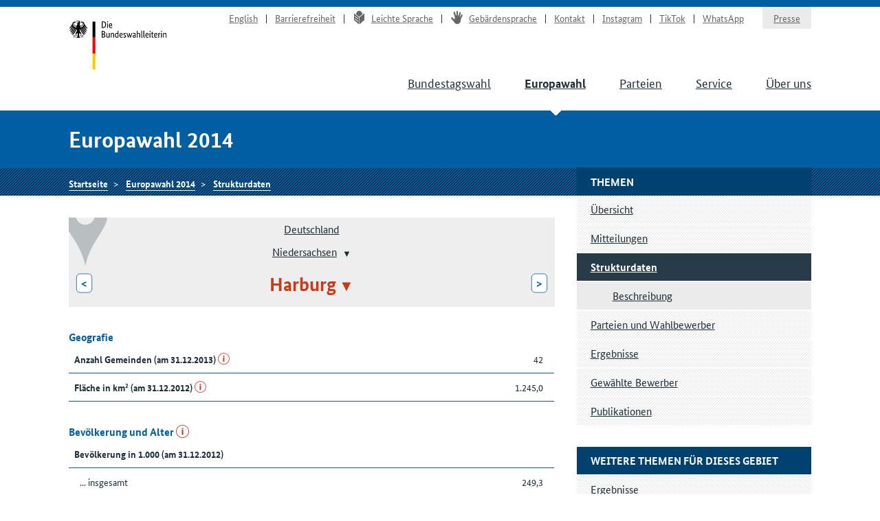

--- FILE ---
content_type: text/html
request_url: https://www.bundeswahlleiterin.de/europawahlen/2014/strukturdaten/bund-99/land-3/kreis-3353.html
body_size: 6675
content:
<!doctype html><html lang="de" class="no-jquery"><head>

        <meta charset="utf-8">
        <meta name="viewport" content="width=device-width, initial-scale=1">

        <meta http-equiv="X-UA-Compatible" content="IE=Edge">

        <title>Strukturdaten Harburg - Die Bundeswahlleiterin</title>

        <meta name="author" content="Die Bundeswahlleiterin">





            <link rel="stylesheet" href="../../../../../.resources/bundeswahlleiter-theme/resources/css/style~2025-02-11-14-44-22-000~cache.css" media="all">

        <link rel="shortcut icon" href="../../../../../.resources/bundeswahlleiter-theme/resources/img/favicon.ico">



                <script src="../../../../../.resources/bundeswahlleiter-theme/resources/js/lib/jquery.min~2025-02-11-14-44-22-000~cache.js"></script>

    </head>

    <body id="top">





<header id="header" class="page-header" role="banner">
    <div class="page-header__content">
        <div class="container">
                <a class="jumplink" href="#main" title="Zum Inhalt springen">Zum Inhalt springen</a>

            <div class="page-header__logo">
                <a href="../../../../../bundeswahlleiter.html" title="Die Bundeswahlleiterin">Startseite</a>
            </div>






    <nav class="nav nav-service js-nav-service" role="navigation" aria-label="Service-Navigation">
        <div class="nav__container ">
                <div class="nav__title">
                    <strong>Service-Navigation</strong>
                </div>

        <ul class="nav__list">


                <li class="nav__listitem   ">
                        <a href="../../../../../en/europawahlen/2014/strukturdaten/bund-99/land-3/kreis-3353.html" target="_self" title="English" class="">English</a>

                </li>

                <li class="nav__listitem   ">
                        <a href="../../../../../info/barrierefreiheit.html" target="_self" title="Barrierefreiheit" class="">Barrierefreiheit</a>

                </li>

                <li class="nav__listitem   ">
                        <a href="../../../../../info/leichte-sprache.html" target="_self" title="Leichte Sprache" class=""><div class="icon icon-lang-leichtesprache"></div>Leichte Sprache</a>

                </li>

                <li class="nav__listitem   ">
                        <a href="../../../../../info/gebaerdensprache.html" target="_self" title="Gebärdensprache" class=""><div class="icon icon-lang-gebaerdensprache"></div>Gebärdensprache</a>

                </li>

                <li class="nav__listitem   ">
                        <a href="../../../../../info/kontakt.html" target="_self" title="Kontakt" class="">Kontakt</a>

                </li>

                <li class="nav__listitem   ">
                        <a href="https://www.instagram.com/wahlleitung_de" target="_blank" rel="noopener noreferrer" title="Instagram" class=" link-no-icon">Instagram</a>

                </li>

                <li class="nav__listitem   ">
                        <a href="https://www.tiktok.com/@wahlleitung_de" target="_blank" rel="noopener noreferrer" title="TikTok" class=" link-no-icon">TikTok</a>

                </li>

                <li class="nav__listitem   nav__listitem--last">
                        <a href="https://www.whatsapp.com/channel/0029Vb2Ateg0wajrsyNyQr2F" target="_blank" rel="noopener noreferrer" title="WhatsApp" class=" link-no-icon">WhatsApp</a>

                </li>

                <li class="nav__listitem  nav__listitem--boxed ">
                        <a href="../../../../../info/presse.html" target="_self" title="Presse" class="">Presse</a>

                </li>
        </ul>
        </div>
    </nav>








	    <div class="nav-main__menubuttons">
	        <button id="js-nav-main__button-open" class="button">Menü</button>
	        <button id="js-nav-main__button-close" class="button u-hidden">Menü schließen</button>
	    </div>

    <nav id="js-nav-main" class="nav nav-main" role="navigation" aria-label="Haupt-Navigation 1. Ebene">
        <div class="nav__container ">
                <div class="nav__title">
                    <strong>Navigation</strong>
                </div>

        <ul class="nav__list">


                <li class="nav__listitem   ">
                        <a href="../../../../../bundestagswahlen/2025.html" target="_self" title="Bundestagswahl" class="">Bundestagswahl</a>

                </li>

                <li class="nav__listitem nav__listitem--active  ">
                        <a href="../../../../2024.html" target="_self" title="Europawahl" class="">Europawahl</a>

                </li>

                <li class="nav__listitem   ">
                        <a href="../../../../../parteien.html" target="_self" title="Parteien" class="">Parteien</a>

                </li>

                <li class="nav__listitem   ">
                        <a href="../../../../../service.html" target="_self" title="Service" class="">Service</a>

                </li>

                <li class="nav__listitem   ">
                        <a href="../../../../../ueber-uns.html" target="_self" title="Über uns" class="">Über uns</a>

                </li>
        </ul>
        </div>
    </nav>
        </div>
    </div>
</header>

    <section class="section-title">
        <div class="container">
            <strong class="section-title__title">
                Europawahl 2014
            </strong>
        </div>
    </section>






    <nav class="nav nav-breadcrumb">
        <div class="nav__container container">

        <ul class="nav__list">


                <li class="nav__listitem   ">
                        <a href="../../../../../bundeswahlleiter.html" target="_self" title="Die Bundeswahlleiterin" class="">Startseite</a>

                </li>

                <li class="nav__listitem   ">
                        <a href="../../../../2014.html" target="_self" title="Europawahl 2014" class="">Europawahl 2014</a>

                </li>

                <li class="nav__listitem   ">
                        <a href="../../../strukturdaten.html" target="_self" title="Strukturdaten" class="">Strukturdaten</a>

                </li>
        </ul>
        </div>
    </nav>






<div class="container">
    <div class="inner-wrapper">
        <main id="main" class="page-content ">




<nav role="navigation" class="nav-breadcrumb-wahlgebiete">
    <div class="icon__wrapper">
        <div class="icon icon-placemark"></div>
    </div>

        <ul class="nav__list">
                <li class="nav__listitem">
                    <div class="">

                        <div class="gebiet-name ">
                                 <a href="../../bund-99.html">Deutschland</a>
                        </div>

                    </div>

                </li>
                <li class="nav__listitem">
                    <div class="">

                        <div class="gebiet-name ">
                                    <a href="../land-3.html">Niedersachsen</a>
    <div class="dropdown">
        <button title="Zu einem anderen Gebiet wechseln" class="dropdown__toggler"><span></span></button>

        <div class="dropdown__container">
            <div class="dropdown__header">
                <span>Zu einem anderen Gebiet wechseln</span>
                <button class="dropdown__closelink" title="Abbrechen">Abbrechen</button>
            </div>

            <ul role="menu" aria-hidden="true" class="dropdown__content">
                    <li role="presentation">
                            <a role="menuitem" href="../land-8.html">Baden-Württemberg</a>
                    </li>
                    <li role="presentation">
                            <a role="menuitem" href="../land-9.html">Bayern</a>
                    </li>
                    <li role="presentation">
                            <a role="menuitem" href="../land-11.html">Berlin</a>
                    </li>
                    <li role="presentation">
                            <a role="menuitem" href="../land-12.html">Brandenburg</a>
                    </li>
                    <li role="presentation">
                            <a role="menuitem" href="../land-4.html">Bremen</a>
                    </li>
                    <li role="presentation">
                            <a role="menuitem" href="../land-2.html">Hamburg</a>
                    </li>
                    <li role="presentation">
                            <a role="menuitem" href="../land-6.html">Hessen</a>
                    </li>
                    <li role="presentation">
                            <a role="menuitem" href="../land-13.html">Mecklenburg-Vorpommern</a>
                    </li>
                    <li role="presentation">
                            <span role="menuitem" aria-selected="true" tabindex="0" class="dropdown__item--active">Niedersachsen</span>
                    </li>
                    <li role="presentation">
                            <a role="menuitem" href="../land-5.html">Nordrhein-Westfalen</a>
                    </li>
                    <li role="presentation">
                            <a role="menuitem" href="../land-7.html">Rheinland-Pfalz</a>
                    </li>
                    <li role="presentation">
                            <a role="menuitem" href="../land-10.html">Saarland</a>
                    </li>
                    <li role="presentation">
                            <a role="menuitem" href="../land-14.html">Sachsen</a>
                    </li>
                    <li role="presentation">
                            <a role="menuitem" href="../land-15.html">Sachsen-Anhalt</a>
                    </li>
                    <li role="presentation">
                            <a role="menuitem" href="../land-1.html">Schleswig-Holstein</a>
                    </li>
                    <li role="presentation">
                            <a role="menuitem" href="../land-16.html">Thüringen</a>
                    </li>
            </ul>
        </div>
    </div>
                        </div>

                    </div>

                </li>
                <li class="nav__listitem">
                    <div class="gebiete-carousel">
                            <a href="../land-3/kreis-3252.html" title="Hameln-Pyrmont" class="button button--inverted">&lt;<span class="button__longtext"> Hameln-Pyrmont</span></a>

                        <div class="gebiet-name gebiet-name--active">
    <div class="dropdown">
        <button title="Zu einem anderen Gebiet wechseln" class="dropdown__toggler"><span>Harburg</span></button>

        <div class="dropdown__container">
            <div class="dropdown__header">
                <span>Zu einem anderen Gebiet wechseln</span>
                <button class="dropdown__closelink" title="Abbrechen">Abbrechen</button>
            </div>

            <ul role="menu" aria-hidden="true" class="dropdown__content">
                    <li role="presentation">
                            <a role="menuitem" href="../land-3/kreis-3451.html">Ammerland</a>
                    </li>
                    <li role="presentation">
                            <a role="menuitem" href="../land-3/kreis-3452.html">Aurich</a>
                    </li>
                    <li role="presentation">
                            <a role="menuitem" href="../land-3/kreis-3101.html">Braunschweig, Stadt</a>
                    </li>
                    <li role="presentation">
                            <a role="menuitem" href="../land-3/kreis-3351.html">Celle</a>
                    </li>
                    <li role="presentation">
                            <a role="menuitem" href="../land-3/kreis-3453.html">Cloppenburg</a>
                    </li>
                    <li role="presentation">
                            <a role="menuitem" href="../land-3/kreis-3352.html">Cuxhaven</a>
                    </li>
                    <li role="presentation">
                            <a role="menuitem" href="../land-3/kreis-3401.html">Delmenhorst, Stadt</a>
                    </li>
                    <li role="presentation">
                            <a role="menuitem" href="../land-3/kreis-3251.html">Diepholz</a>
                    </li>
                    <li role="presentation">
                            <a role="menuitem" href="../land-3/kreis-3402.html">Emden, Stadt</a>
                    </li>
                    <li role="presentation">
                            <a role="menuitem" href="../land-3/kreis-3454.html">Emsland</a>
                    </li>
                    <li role="presentation">
                            <a role="menuitem" href="../land-3/kreis-3455.html">Friesland</a>
                    </li>
                    <li role="presentation">
                            <a role="menuitem" href="../land-3/kreis-3151.html">Gifhorn</a>
                    </li>
                    <li role="presentation">
                            <a role="menuitem" href="../land-3/kreis-3153.html">Goslar</a>
                    </li>
                    <li role="presentation">
                            <a role="menuitem" href="../land-3/kreis-3152.html">Göttingen</a>
                    </li>
                    <li role="presentation">
                            <a role="menuitem" href="../land-3/kreis-3456.html">Grafschaft Bentheim</a>
                    </li>
                    <li role="presentation">
                            <a role="menuitem" href="../land-3/kreis-3252.html">Hameln-Pyrmont</a>
                    </li>
                    <li role="presentation">
                            <span role="menuitem" aria-selected="true" tabindex="0" class="dropdown__item--active">Harburg</span>
                    </li>
                    <li role="presentation">
                            <a role="menuitem" href="../land-3/kreis-3358.html">Heidekreis</a>
                    </li>
                    <li role="presentation">
                            <a role="menuitem" href="../land-3/kreis-3154.html">Helmstedt</a>
                    </li>
                    <li role="presentation">
                            <a role="menuitem" href="../land-3/kreis-3254.html">Hildesheim</a>
                    </li>
                    <li role="presentation">
                            <a role="menuitem" href="../land-3/kreis-3255.html">Holzminden</a>
                    </li>
                    <li role="presentation">
                            <a role="menuitem" href="../land-3/kreis-3457.html">Leer</a>
                    </li>
                    <li role="presentation">
                            <a role="menuitem" href="../land-3/kreis-3354.html">Lüchow-Dannenberg</a>
                    </li>
                    <li role="presentation">
                            <a role="menuitem" href="../land-3/kreis-3355.html">Lüneburg</a>
                    </li>
                    <li role="presentation">
                            <a role="menuitem" href="../land-3/kreis-3256.html">Nienburg (Weser)</a>
                    </li>
                    <li role="presentation">
                            <a role="menuitem" href="../land-3/kreis-3155.html">Northeim</a>
                    </li>
                    <li role="presentation">
                            <a role="menuitem" href="../land-3/kreis-3458.html">Oldenburg</a>
                    </li>
                    <li role="presentation">
                            <a role="menuitem" href="../land-3/kreis-3403.html">Oldenburg (Oldenburg), Stadt</a>
                    </li>
                    <li role="presentation">
                            <a role="menuitem" href="../land-3/kreis-3459.html">Osnabrück</a>
                    </li>
                    <li role="presentation">
                            <a role="menuitem" href="../land-3/kreis-3404.html">Osnabrück, Stadt</a>
                    </li>
                    <li role="presentation">
                            <a role="menuitem" href="../land-3/kreis-3356.html">Osterholz</a>
                    </li>
                    <li role="presentation">
                            <a role="menuitem" href="../land-3/kreis-3156.html">Osterode am Harz</a>
                    </li>
                    <li role="presentation">
                            <a role="menuitem" href="../land-3/kreis-3157.html">Peine</a>
                    </li>
                    <li role="presentation">
                            <a role="menuitem" href="../land-3/kreis-3241.html">Region Hannover</a>
                    </li>
                    <li role="presentation">
                            <a role="menuitem" href="../land-3/kreis-3357.html">Rotenburg (Wümme)</a>
                    </li>
                    <li role="presentation">
                            <a role="menuitem" href="../land-3/kreis-3102.html">Salzgitter, Stadt</a>
                    </li>
                    <li role="presentation">
                            <a role="menuitem" href="../land-3/kreis-3257.html">Schaumburg</a>
                    </li>
                    <li role="presentation">
                            <a role="menuitem" href="../land-3/kreis-3359.html">Stade</a>
                    </li>
                    <li role="presentation">
                            <a role="menuitem" href="../land-3/kreis-3360.html">Uelzen</a>
                    </li>
                    <li role="presentation">
                            <a role="menuitem" href="../land-3/kreis-3460.html">Vechta</a>
                    </li>
                    <li role="presentation">
                            <a role="menuitem" href="../land-3/kreis-3361.html">Verden</a>
                    </li>
                    <li role="presentation">
                            <a role="menuitem" href="../land-3/kreis-3461.html">Wesermarsch</a>
                    </li>
                    <li role="presentation">
                            <a role="menuitem" href="../land-3/kreis-3405.html">Wilhelmshaven, Stadt</a>
                    </li>
                    <li role="presentation">
                            <a role="menuitem" href="../land-3/kreis-3462.html">Wittmund</a>
                    </li>
                    <li role="presentation">
                            <a role="menuitem" href="../land-3/kreis-3158.html">Wolfenbüttel</a>
                    </li>
                    <li role="presentation">
                            <a role="menuitem" href="../land-3/kreis-3103.html">Wolfsburg, Stadt</a>
                    </li>
            </ul>
        </div>
    </div>
                        </div>

                            <a href="../land-3/kreis-3358.html" title="Heidekreis" class="button button--inverted"><span class="button__longtext">Heidekreis </span>&gt;</a>
                    </div>

                </li>
        </ul>
</nav>





<ul class="linklist linklist-quicklinks">

        <li class="u-hidden u-visible-medium"><a href="#gebietsthemen">Weitere Themen für dieses Gebiet</a></li>
</ul>






 

 


        <figure id="genericb8ca742e-7898-4b38-9c1b-ff5190c20107">
            <table class="" style="width: 100%">
                    <caption>Geografie
                    </caption>
                <tbody>
<tr>
        <th scope="row" style="width: 75%">
        
        
            Anzahl Gemeinden (am 31.12.2013)
    <a href="../../beschreibung.html#29c21023-2bd3-40a7-8021-033b7925f885" class="link-info" title="Erläuterungen zu diesem Strukturmerkmal">i</a>
        </th>
        <td class="align--right">
        
        
            42
        </td>
</tr>
<tr>
        <th scope="row" style="width: 75%">
        
        
            Fläche in km² (am 31.12.2012)
    <a href="../../beschreibung.html#ee3ad39d-6512-4fb6-869e-687562f78316" class="link-info" title="Erläuterungen zu diesem Strukturmerkmal">i</a>
        </th>
        <td class="align--right">
        
        
            1.245,0
        </td>
</tr>
                </tbody>
            </table>
            
        </figure>
         


 

 



 



 

 


        <figure id="generic0e7f4f25-816f-4671-b1e4-fcd33f445094">
            <table class="" style="width: 100%">
                    <caption>Bevölkerung und Alter
    <a href="../../beschreibung.html#d0af29b6-7ba3-4f79-b9cc-27dee30b8562" class="link-info" title="Erläuterungen zu diesem Strukturmerkmal">i</a>
                    </caption>
                <tbody>
<tr>
        <th colspan="2" scope="row" style="width: 75%">
        
        
            Bevölkerung in 1.000 (am 31.12.2012)
        </th>
</tr>
<tr>
        <th scope="row" class="th-sub">
        
        
            ... insgesamt
        </th>
        <td class="align--right">
        
        
            249,3
        </td>
</tr>
<tr>
        <th scope="row" class="th-sub">
        
        
            ... davon männlich
        </th>
        <td class="align--right">
        
        
            122,5
        </td>
</tr>
<tr>
        <th scope="row" class="th-sub">
        
        
            ... davon Ausländer
    <a href="../../beschreibung.html#6730e027-75c4-43e2-9e3e-f44cab36f082" class="link-info" title="Erläuterungen zu diesem Strukturmerkmal">i</a>
        </th>
        <td class="align--right">
        
        
            5,4&nbsp;%
        </td>
</tr>
<tr>
        <th colspan="2" scope="row" style="width: 75%">
        
        
            Bevölkerungsdichte am 31.12.2012
    <a href="../../beschreibung.html#3bc5493e-09ff-4fa4-a734-6ee14b926ad2" class="link-info" title="Erläuterungen zu diesem Strukturmerkmal">i</a>
        </th>
</tr>
<tr>
        <th scope="row" class="th-sub">
        
        
            ... Einwohner je km²
        </th>
        <td class="align--right">
        
        
            200,2
        </td>
</tr>
<tr>
        <th colspan="2" scope="row" style="width: 75%">
        
        
            Zu- (+) bzw. Abnahme (-) der Bevölkerung je 1.000 Einwohner (2012)
    <a href="../../beschreibung.html#d19874cf-edd5-41d5-87f4-e87f99c9f9b1" class="link-info" title="Erläuterungen zu diesem Strukturmerkmal">i</a>
        </th>
</tr>
<tr>
        <th scope="row" class="th-sub">
        
        
            ... Geburtensaldo
    <a href="../../beschreibung.html#30045cc8-9de8-49d2-b93a-9e01133ef194" class="link-info" title="Erläuterungen zu diesem Strukturmerkmal">i</a>
        </th>
        <td class="align--right">
        
        
            -2,2
        </td>
</tr>
<tr>
        <th scope="row" class="th-sub">
        
        
            ... Wanderungssaldo
    <a href="../../beschreibung.html#2b6de5b4-f80b-4416-96ce-8bf428b78d5a" class="link-info" title="Erläuterungen zu diesem Strukturmerkmal">i</a>
        </th>
        <td class="align--right">
        
        
            7,2
        </td>
</tr>
<tr>
        <th colspan="2" scope="row" style="width: 75%">
        
        
            Alter von ... bis unter ... Jahren (am 31.12.2012)
        </th>
</tr>
<tr>
        <th scope="row" class="th-sub">
        
        
            ... unter 18
        </th>
        <td class="align--right">
        
        
            17,6&nbsp;%
        </td>
</tr>
<tr>
        <th scope="row" class="th-sub">
        
        
            ... 18 - 25
        </th>
        <td class="align--right">
        
        
            6,9&nbsp;%
        </td>
</tr>
<tr>
        <th scope="row" class="th-sub">
        
        
            ... 25 - 35
        </th>
        <td class="align--right">
        
        
            9,5&nbsp;%
        </td>
</tr>
<tr>
        <th scope="row" class="th-sub">
        
        
            ... 35 - 60
        </th>
        <td class="align--right">
        
        
            38,2&nbsp;%
        </td>
</tr>
<tr>
        <th scope="row" class="th-sub">
        
        
            ... 60 - 75
        </th>
        <td class="align--right">
        
        
            18,4&nbsp;%
        </td>
</tr>
<tr>
        <th scope="row" class="th-sub">
        
        
            ... 75 und mehr
        </th>
        <td class="align--right">
        
        
            9,4&nbsp;%
        </td>
</tr>
                </tbody>
            </table>
            
        </figure>
         


 

 



 



 

 


        <figure id="generic317bfd82-94bb-4702-b886-98af1db0284a">
            <table class="" style="width: 100%">
                    <caption>Allgemeinbildendes Schulwesen
    <a href="../../beschreibung.html#7d25580c-8e5e-493c-983f-0ece0274a67b" class="link-info" title="Erläuterungen zu diesem Strukturmerkmal">i</a>
                    </caption>
                <tbody>
<tr>
        <th colspan="2" scope="row" style="width: 75%">
        
        
            Absolventen/Abgänger nach dem Abschluss (2012)
        </th>
</tr>
<tr>
        <th scope="row" class="th-sub">
        
        
            ... insgesamt einschl. Fachhochschulreife (je 1.000 Einwohner)
        </th>
        <td class="align--right">
        
        
            11,0
        </td>
</tr>
<tr>
        <th scope="row" class="th-sub">
        
        
            ... ohne Hauptschulabschluss
        </th>
        <td class="align--right">
        
        
            3,7&nbsp;%
        </td>
</tr>
<tr>
        <th scope="row" class="th-sub">
        
        
            ... mit Hauptschulabschluss
        </th>
        <td class="align--right">
        
        
            12,6&nbsp;%
        </td>
</tr>
<tr>
        <th scope="row" class="th-sub">
        
        
            ... mit Realschulabschluss
        </th>
        <td class="align--right">
        
        
            53,0&nbsp;%
        </td>
</tr>
<tr>
        <th scope="row" class="th-sub">
        
        
            ... mit allgemeiner Hochschulreife
        </th>
        <td class="align--right">
        
        
            30,8&nbsp;%
        </td>
</tr>
                </tbody>
            </table>
            
        </figure>
         


 

 



 



 

 


        <figure id="generic91ff2492-83cc-41a9-9db9-9fee5c4d55c5">
            <table class="" style="width: 100%">
                    <caption>Kraftfahrzeugbestand
    <a href="../../beschreibung.html#66405395-641e-4260-a575-716d0a08c415" class="link-info" title="Erläuterungen zu diesem Strukturmerkmal">i</a>
                    </caption>
                <tbody>
<tr>
        <th scope="row" style="width: 75%">
        
        
            Kraftfahrzeugbestand je 1.000 Einwohner (am 01.01.2013)
        </th>
        <td class="align--right">
        
        
            713,4
        </td>
</tr>
                </tbody>
            </table>
            
        </figure>
         


 

 



 



 

 


        <figure id="genericd9038341-6efc-4219-8081-1f0d31313310">
            <table class="" style="width: 100%">
                    <caption>Bautätigkeit und Wohnungswesen
    <a href="../../beschreibung.html#ebe92f7f-0dca-4710-81ae-51a34cd90586" class="link-info" title="Erläuterungen zu diesem Strukturmerkmal">i</a>
                    </caption>
                <tbody>
<tr>
        <th scope="row" style="width: 75%">
        
        
            Fertiggestellte Wohnungen je 1000 Einwohner (2012)
        </th>
        <td class="align--right">
        
        
            4,1
        </td>
</tr>
<tr>
        <th scope="row" style="width: 75%">
        
        
            Bestand an Wohnungen je 1.000 Einwohner (am 31.12.2012)
    <a href="../../beschreibung.html#c26d3603-5404-4166-8d09-d796f551d247" class="link-info" title="Erläuterungen zu diesem Strukturmerkmal">i</a>
        </th>
        <td class="align--right">
        
        
            477,9
        </td>
</tr>
                </tbody>
            </table>
            
        </figure>
         


 

 



 



 

 


        <figure id="generic56c48bfc-7dc0-44f0-938e-389a5dba4c2d">
            <table class="" style="width: 100%">
                    <caption>Bergbau- und verarbeitendes Gewerbe
    <a href="../../beschreibung.html#c92d8775-8891-46c3-ac8e-b92176f95782" class="link-info" title="Erläuterungen zu diesem Strukturmerkmal">i</a>
                    </caption>
                <tbody>
<tr>
        <th scope="row" style="width: 75%">
        
        
            Betriebe je 1000 Einwohner (am 30.09.2012)
        </th>
        <td class="align--right">
        
        
            0,3
        </td>
</tr>
                </tbody>
            </table>
            
        </figure>
         


 

 



 



 

 


        <figure id="generic13eb9270-2b6c-4e04-bb20-7b21e386eeab">
            <table class="" style="width: 100%">
                    <caption>Gewerbesteuereinnahmen
    <a href="../../beschreibung.html#3531e2f9-0f0a-4b10-ad51-d838bd487288" class="link-info" title="Erläuterungen zu diesem Strukturmerkmal">i</a>
                    </caption>
                <tbody>
<tr>
        <th scope="row" style="width: 75%">
        
        
            Gewerbesteuereinnahmen in Euro je Einwohner (2012)
        </th>
        <td class="align--right">
        
        
            292,8
        </td>
</tr>
                </tbody>
            </table>
            
        </figure>
         


 

 



 



 

 


        <figure id="genericb09b5eb1-24a5-4c53-b2df-53fadfa06b2b">
            <table class="" style="width: 100%">
                    <caption>Gewerbeanzeigenstatistik
    <a href="../../beschreibung.html#908f5f07-ef5c-4c99-a011-a672ed82190f" class="link-info" title="Erläuterungen zu diesem Strukturmerkmal">i</a>
                    </caption>
                <tbody>
<tr>
        <th scope="row" style="width: 75%">
        
        
            Gewerbeanmeldungen je 1.000 Einwohner (2012)
        </th>
        <td class="align--right">
        
        
            11,3
        </td>
</tr>
<tr>
        <th scope="row" style="width: 75%">
        
        
            Gewerbeabmeldungen je 1.000 Einwohner (2012)
        </th>
        <td class="align--right">
        
        
            10,6
        </td>
</tr>
                </tbody>
            </table>
            
        </figure>
         


 

 



 



 

 


        <figure id="genericee24f71a-6003-49cf-89a6-ceef3b37021f">
            <table class="" style="width: 100%">
                    <caption>Insolvenzverfahren
    <a href="../../beschreibung.html#6106cd9a-4615-4c4b-a67d-47ff51f11958" class="link-info" title="Erläuterungen zu diesem Strukturmerkmal">i</a>
                    </caption>
                <tbody>
<tr>
        <th scope="row" style="width: 75%">
        
        
            Anzahl der beantragten Verfahren je 1.000 Einwohner (2012)
    <a href="../../beschreibung.html#0a49ba23-0698-44ac-a367-1c53ccca7fb0" class="link-info" title="Erläuterungen zu diesem Strukturmerkmal">i</a>
        </th>
        <td class="align--right">
        
        
            1,5
        </td>
</tr>
<tr>
        <th scope="row" style="width: 75%">
        
        
            Beschäftigte je 1.000 Einwohner (2012)
    <a href="../../beschreibung.html#ac7183cd-97c8-4559-83ce-98f1015c1191" class="link-info" title="Erläuterungen zu diesem Strukturmerkmal">i</a>
        </th>
        <td class="align--right">
        
        
            1,7
        </td>
</tr>
                </tbody>
            </table>
            
        </figure>
         


 

 



 



 

 


        <figure id="generic6d9db0d0-97d7-4bce-aca5-e0ff49ea1d68">
            <table class="" style="width: 100%">
                    <caption>Sozialversicherungspflichtig Beschäftigte
    <a href="../../beschreibung.html#8a2c9974-cea2-44e8-88ec-7a6ee97b5f26" class="link-info" title="Erläuterungen zu diesem Strukturmerkmal">i</a>
                    </caption>
                <tbody>
<tr>
        <th colspan="2" scope="row" style="width: 75%">
        
        
            Sozialversicherungspflichtig Beschäftigte am 30.06.2012
        </th>
</tr>
<tr>
        <th scope="row" class="th-sub">
        
        
            … insgesamt je 1.000 Einwohner
        </th>
        <td class="align--right">
        
        
            206,2
        </td>
</tr>
<tr>
        <th scope="row" class="th-sub">
        
        
            ... Land- und Forstwirtschaft, Fischerei
        </th>
        <td class="align--right">
        
        
            2,2&nbsp;%
        </td>
</tr>
<tr>
        <th scope="row" class="th-sub">
        
        
            ... Produzierendes Gewerbe
        </th>
        <td class="align--right">
        
        
            22,3&nbsp;%
        </td>
</tr>
<tr>
        <th scope="row" class="th-sub">
        
        
            ... Handel, Gastgewerbe, Verkehr
        </th>
        <td class="align--right">
        
        
            35,8&nbsp;%
        </td>
</tr>
<tr>
        <th scope="row" class="th-sub">
        
        
            ... Öffentliche und private Dienstleister
        </th>
        <td class="align--right">
        
        
            26,1&nbsp;%
        </td>
</tr>
<tr>
        <th scope="row" class="th-sub">
        
        
            ... Übrige Dienstleister und „ohne Angabe“
        </th>
        <td class="align--right">
        
        
            13,7&nbsp;%
        </td>
</tr>
                </tbody>
            </table>
            
        </figure>
         


 

 



 



 

 


        <figure id="generic3d6f2cc2-f89f-4e9c-afd2-94662ab51bcc">
            <table class="" style="width: 100%">
                    <caption>Arbeitslosenquote
    <a href="../../beschreibung.html#a48922c7-5b05-477f-9626-802e73e64e02" class="link-info" title="Erläuterungen zu diesem Strukturmerkmal">i</a>
                    </caption>
                <tbody>
<tr>
        <th colspan="2" scope="row" style="width: 75%">
        
        
            Arbeitslosenquote Ende Dezember 2013
        </th>
</tr>
<tr>
        <th scope="row" class="th-sub">
        
        
            ... insgesamt
        </th>
        <td class="align--right">
        
        
            4,7&nbsp;%
        </td>
</tr>
<tr>
        <th scope="row" class="th-sub">
        
        
            ... Frauen
        </th>
        <td class="align--right">
        
        
            4,7&nbsp;%
        </td>
</tr>
<tr>
        <th scope="row" class="th-sub">
        
        
            ... Ausländer
        </th>
        <td class="align--right">
        
        
            13,9&nbsp;%
        </td>
</tr>
                </tbody>
            </table>
            
        </figure>
         


 

 



 



 

 


        <figure id="generic276a90b3-4a93-4c09-8513-64532085dc01">
            <table class="" style="width: 100%">
                    <caption>Empfänger(innen) von Leistungen nach SGB II
    <a href="../../beschreibung.html#3fdb9145-a3d2-431b-8790-26cf9d0fe028" class="link-info" title="Erläuterungen zu diesem Strukturmerkmal">i</a>
                    </caption>
                <tbody>
<tr>
        <th colspan="2" scope="row" style="width: 75%">
        
        
            Empfänger(innen) von Leistungen nach SGB II am 30.09.2013
        </th>
</tr>
<tr>
        <th scope="row" class="th-sub">
        
        
            ... insgesamt je 1.000 Einwohner
        </th>
        <td class="align--right">
        
        
            46,1
        </td>
</tr>
<tr>
        <th scope="row" class="th-sub">
        
        
            ... darunter nicht erwerbsfähige Hilfebedürftige
    <a href="../../beschreibung.html#d29909f6-e6d1-4059-a62c-b00a5bf62f54" class="link-info" title="Erläuterungen zu diesem Strukturmerkmal">i</a>
        </th>
        <td class="align--right">
        
        
            31,8&nbsp;%
        </td>
</tr>
                </tbody>
            </table>
            
        </figure>
         


 

 



 



        </main>

        <div class="page-sidebar">





    <nav class="nav nav-sub js-nav-sub  " role="navigation" aria-label="Navigation 2. Ebene">
        <h1 class="nav__title">Themen</h1>


        <ul class="nav__list">


                <li class="nav__listitem   ">
                        <a href="../../../../2014.html" target="_self" title="Übersicht" class="">Übersicht</a>

                </li>

                <li class="nav__listitem   ">
                        <a href="../../../mitteilungen.html" target="_self" title="Mitteilungen" class="">Mitteilungen</a>

                </li>

                <li class="nav__listitem nav__listitem--active  ">
                        <a href="../../../strukturdaten.html" target="_self" title="Strukturdaten" class="">Strukturdaten</a>

            <nav class="nav nav-sub-sub js-nav-sub" role="navigation" aria-label="Navigation 3. Ebene">
        <ul class="nav__list">


                <li class="nav__listitem   ">
                        <a href="../../beschreibung.html" target="_self" title="Beschreibung" class="">Beschreibung</a>

                </li>
        </ul>
            </nav>
                </li>

                <li class="nav__listitem   ">
                        <a href="../../../wahlbewerber.html" target="_self" title="Parteien und Wahlbewerber" class="">Parteien und Wahlbewerber</a>

                </li>

                <li class="nav__listitem   ">
                        <a href="../../../ergebnisse.html" target="_self" title="Ergebnisse" class="">Ergebnisse</a>

                </li>

                <li class="nav__listitem   ">
                        <a href="../../../gewaehlte.html" target="_self" title="Gewählte Bewerber" class="">Gewählte Bewerber</a>

                </li>

                <li class="nav__listitem   ">
                        <a href="../../../publikationen.html" target="_self" title="Publikationen" class="">Publikationen</a>

                </li>
        </ul>
    </nav>





    <aside>




    <nav role="navigation" id="gebietsthemen" aria-label="Navigation 2. Ebene" class="nav nav-sub nav-persistent">
        <h3 class="nav__title">Weitere Themen für dieses Gebiet</h3>

        <ul class="nav__list">
                <li class="nav__listitem "><a href="../../../ergebnisse/bund-99/land-3/kreis-3353.html">Ergebnisse</a></li>
        </ul>
    </nav>
    </aside>

        </div>
    </div>
</div>











    <aside class="nav nav-meta" role="complementary" aria-label="Funktionsleiste">
        <div class="nav__container container">
                <div class="nav__title">
                    <strong>Meta-Navigation</strong>
                </div>

        <ul class="nav__list">


                <li class="nav__listitem   ">
    <button title="Seite drucken" class="button--as-link js-print">
        <span>Seite drucken</span>
    </button>
                </li>

                <li class="nav__listitem   ">
        <div class="dropdown">
    <button title="Seite teilen" aria-label="Öffnet das Menü zum Teilen in sozialen Medien" class="button--as-link dropdown__toggler js-share">
        <span class="icon icon-share"></span><span>Seite teilen</span>
    </button>

            <div class="dropdown__container">
                <div class="dropdown__header">
                    <span></span>
                    <button class="dropdown__closelink" title="Abbrechen">
                        Abbrechen
                    </button>
                </div>

                <ul class="dropdown__content" role="menu" aria-hidden="true">
                        <li class="link-share link-share--email" role="presentation">
                                <a role="menuitem" href="mailto:?subject=Empfehlung%20aus%20dem%20Internetauftritt%20der%20Bundeswahlleiterin&amp;body=Der%20nachfolgende%20Artikel%20k%C3%B6nnte%20f%C3%BCr%20Sie%20interessant%20sein%3A%20https%3A%2F%2Fwww.bundeswahlleiterin.de%2Feuropawahlen%2F2014%2Fstrukturdaten%2Fbund-99%2Fland-3%2Fkreis-3353.html" target="_self" title="E-Mail">E-Mail</a>
                        </li>
                        <li class="link-share link-share--twitter" role="presentation">
                                <a role="menuitem" href="https://www.twitter.com/intent/tweet?url=https%3A%2F%2Fwww.bundeswahlleiterin.de%2Feuropawahlen%2F2014%2Fstrukturdaten%2Fbund-99%2Fland-3%2Fkreis-3353.html&amp;text=Strukturdaten+Harburg" target="_blank" rel="noopener noreferrer" title="X">X</a>
                        </li>
                        <li class="link-share link-share--facebook" role="presentation">
                                <a role="menuitem" href="https://www.facebook.com/sharer/sharer.php?u=https%3A%2F%2Fwww.bundeswahlleiterin.de%2Feuropawahlen%2F2014%2Fstrukturdaten%2Fbund-99%2Fland-3%2Fkreis-3353.html" target="_blank" rel="noopener noreferrer" title="Facebook">Facebook</a>
                        </li>
                        <li class="link-share link-share--whatsapp" role="presentation">
                                <a role="menuitem" href="whatsapp://send?text=https%3A%2F%2Fwww.bundeswahlleiterin.de%2Feuropawahlen%2F2014%2Fstrukturdaten%2Fbund-99%2Fland-3%2Fkreis-3353.html" target="_self" title="WhatsApp">WhatsApp</a>
                        </li>
                </ul>
            </div>
        </div>
                </li>

                <li class="nav__listitem   ">
                        <a href="#top" target="_self" title="Nach oben" class="">Nach oben</a>

                </li>
        </ul>
        </div>
    </aside>


<footer id="footer" class="page-footer" role="contentinfo">
    <div class="container">







    <nav class="nav nav-main" role="navigation" aria-label="Haupt-Navigation 1. Ebene">
        <div class="nav__container ">
                <div class="nav__title">
                    <strong>Navigation</strong>
                </div>

        <ul class="nav__list">


                <li class="nav__listitem   ">
                        <a href="../../../../../bundestagswahlen/2025.html" target="_self" title="Bundestagswahl" class="">Bundestagswahl</a>

                </li>

                <li class="nav__listitem nav__listitem--active  ">
                        <a href="../../../../2024.html" target="_self" title="Europawahl" class="">Europawahl</a>

                </li>

                <li class="nav__listitem   ">
                        <a href="../../../../../parteien.html" target="_self" title="Parteien" class="">Parteien</a>

                </li>

                <li class="nav__listitem   ">
                        <a href="../../../../../service.html" target="_self" title="Service" class="">Service</a>

                </li>

                <li class="nav__listitem   ">
                        <a href="../../../../../ueber-uns.html" target="_self" title="Über uns" class="">Über uns</a>

                </li>
        </ul>
        </div>
    </nav>

        <div class="inner-wrapper">
            <div class="footer-addresses ">
                <div class="inner-wrapper">






        <div class="address">
                <h3 class="address__title">Kontakt | Barriere melden</h3>

        <ul class="list--notype">
                <li>
                        <a href="https://www.bundeswahlleiterin.de/kontakt" title="Kontaktformular">Kontaktformular</a>
                </li>
        </ul>
        </div>





        <div class="address">
                <h3 class="address__title">Postanschrift</h3>

        <ul class="list--notype">
                <li>
                        Die Bundeswahlleiterin<br>Statistisches Bundesamt<br>65180 Wiesbaden
                </li>
        </ul>
        </div>
                </div>
            </div>



                <ul class="footer-links">
                        <li class="footer-links__item"><a href="../../../../../info/datenschutz.html" title="Datenschutz">Datenschutz</a></li>
                        <li class="footer-links__item"><a href="../../../../../info/impressum.html" title="Impressum">Impressum</a></li>
                </ul>
        </div>
    </div>

    <div class="container">





    <p>©&nbsp;2025 Die Bundeswahlleiterin</p>

    </div>
</footer>


                <script src="../../../../../.resources/bundeswahlleiter-theme/resources/js/script.min~2025-02-11-14-44-22-000~cache.js"></script>
    

</body></html>

--- FILE ---
content_type: application/javascript
request_url: https://www.bundeswahlleiterin.de/.resources/bundeswahlleiter-theme/resources/js/script.min~2025-02-11-14-44-22-000~cache.js
body_size: 183259
content:
!function(t){var e={};function n(i){if(e[i])return e[i].exports;var r=e[i]={i:i,l:!1,exports:{}};return t[i].call(r.exports,r,r.exports,n),r.l=!0,r.exports}n.m=t,n.c=e,n.d=function(t,e,i){n.o(t,e)||Object.defineProperty(t,e,{enumerable:!0,get:i})},n.r=function(t){"undefined"!=typeof Symbol&&Symbol.toStringTag&&Object.defineProperty(t,Symbol.toStringTag,{value:"Module"}),Object.defineProperty(t,"__esModule",{value:!0})},n.t=function(t,e){if(1&e&&(t=n(t)),8&e)return t;if(4&e&&"object"==typeof t&&t&&t.__esModule)return t;var i=Object.create(null);if(n.r(i),Object.defineProperty(i,"default",{enumerable:!0,value:t}),2&e&&"string"!=typeof t)for(var r in t)n.d(i,r,function(e){return t[e]}.bind(null,r));return i},n.n=function(t){var e=t&&t.__esModule?function(){return t.default}:function(){return t};return n.d(e,"a",e),e},n.o=function(t,e){return Object.prototype.hasOwnProperty.call(t,e)},n.p="",n(n.s=144)}([function(t,e,n){var i=n(3),r=n(22),o=n(14),a=n(15),s=n(23),l=function(t,e,n){var u,c,h,f,d=t&l.F,p=t&l.G,g=t&l.S,v=t&l.P,m=t&l.B,y=p?i:g?i[e]||(i[e]={}):(i[e]||{}).prototype,_=p?r:r[e]||(r[e]={}),b=_.prototype||(_.prototype={});for(u in p&&(n=e),n)h=((c=!d&&y&&void 0!==y[u])?y:n)[u],f=m&&c?s(h,i):v&&"function"==typeof h?s(Function.call,h):h,y&&a(y,u,h,t&l.U),_[u]!=h&&o(_,u,f),v&&b[u]!=h&&(b[u]=h)};i.core=r,l.F=1,l.G=2,l.S=4,l.P=8,l.B=16,l.W=32,l.U=64,l.R=128,t.exports=l},function(t,e,n){var i;window,i=function(){return function(t){var e={};function n(i){if(e[i])return e[i].exports;var r=e[i]={i:i,l:!1,exports:{}};return t[i].call(r.exports,r,r.exports,n),r.l=!0,r.exports}return n.m=t,n.c=e,n.d=function(t,e,i){n.o(t,e)||Object.defineProperty(t,e,{enumerable:!0,get:i})},n.r=function(t){"undefined"!=typeof Symbol&&Symbol.toStringTag&&Object.defineProperty(t,Symbol.toStringTag,{value:"Module"}),Object.defineProperty(t,"__esModule",{value:!0})},n.t=function(t,e){if(1&e&&(t=n(t)),8&e)return t;if(4&e&&"object"==typeof t&&t&&t.__esModule)return t;var i=Object.create(null);if(n.r(i),Object.defineProperty(i,"default",{enumerable:!0,value:t}),2&e&&"string"!=typeof t)for(var r in t)n.d(i,r,function(e){return t[e]}.bind(null,r));return i},n.n=function(t){var e=t&&t.__esModule?function(){return t.default}:function(){return t};return n.d(e,"a",e),e},n.o=function(t,e){return Object.prototype.hasOwnProperty.call(t,e)},n.p="",n(n.s=14)}([function(t,e,n){"use strict";var i=n(2),r="object"==typeof self&&self&&self.Object===Object&&self,o=i.a||r||Function("return this")();e.a=o},function(t,n,i){"use strict";(function(t){var r=i(2),o=e&&!e.nodeType&&e,a=o&&"object"==typeof t&&t&&!t.nodeType&&t,s=a&&a.exports===o&&r.a.process,l=function(){try{var t=a&&a.require&&a.require("util").types;return t||s&&s.binding&&s.binding("util")}catch(t){}}();n.a=l}).call(this,i(4)(t))},function(t,e,n){"use strict";(function(t){var n="object"==typeof t&&t&&t.Object===Object&&t;e.a=n}).call(this,n(18))},function(t,n,i){"use strict";(function(t){var r=i(0),o=i(12),a=e&&!e.nodeType&&e,s=a&&"object"==typeof t&&t&&!t.nodeType&&t,l=s&&s.exports===a?r.a.Buffer:void 0,u=(l?l.isBuffer:void 0)||o.a;n.a=u}).call(this,i(4)(t))},function(t,e){t.exports=function(t){if(!t.webpackPolyfill){var e=Object.create(t);e.children||(e.children=[]),Object.defineProperty(e,"loaded",{enumerable:!0,get:function(){return e.l}}),Object.defineProperty(e,"id",{enumerable:!0,get:function(){return e.i}}),Object.defineProperty(e,"exports",{enumerable:!0}),e.webpackPolyfill=1}return e}},function(t,e,n){"use strict";(t.exports={}).forEach=function(t,e){for(var n=0;n<t.length;n++){var i=e(t[n]);if(i)return i}}},function(t,e,n){"use strict";var i=t.exports={};i.isIE=function(t){return(-1!==(e=navigator.userAgent.toLowerCase()).indexOf("msie")||-1!==e.indexOf("trident")||-1!==e.indexOf(" edge/"))&&(!t||t===function(){var t=3,e=document.createElement("div"),n=e.getElementsByTagName("i");do{e.innerHTML="\x3c!--[if gt IE "+ ++t+"]><i></i><![endif]--\x3e"}while(n[0]);return t>4?t:void 0}());var e},i.isLegacyOpera=function(){return!!window.opera}},function(t,e,n){!function(t){"use strict";function e(t){if(0===t.length)return 0;for(var e,n=t[0],i=0,r=1;r<t.length;r++)e=n+t[r],Math.abs(n)>=Math.abs(t[r])?i+=n-e+t[r]:i+=t[r]-e+n,n=e;return n+i}function n(t){if(0===t.length)throw new Error("mean requires at least one data point");return e(t)/t.length}function i(t,e){var i,r,o=n(t),a=0;if(2===e)for(r=0;r<t.length;r++)a+=(i=t[r]-o)*i;else for(r=0;r<t.length;r++)a+=Math.pow(t[r]-o,e);return a}function r(t){if(0===t.length)throw new Error("variance requires at least one data point");return i(t,2)/t.length}function o(t){if(1===t.length)return 0;var e=r(t);return Math.sqrt(e)}function a(t){if(0===t.length)throw new Error("mode requires at least one data point");if(1===t.length)return t[0];for(var e=t[0],n=NaN,i=0,r=1,o=1;o<t.length+1;o++)t[o]!==e?(i<r&&(i=r,n=e),r=1,e=t[o]):r++;return n}function s(t){return t.slice().sort(function(t,e){return t-e})}function l(t){if(0===t.length)throw new Error("min requires at least one data point");for(var e=t[0],n=1;n<t.length;n++)t[n]<e&&(e=t[n]);return e}function u(t){if(0===t.length)throw new Error("max requires at least one data point");for(var e=t[0],n=1;n<t.length;n++)t[n]>e&&(e=t[n]);return e}function c(t,e){var n=t.length*e;if(0===t.length)throw new Error("quantile requires at least one data point.");if(e<0||1<e)throw new Error("quantiles must be between 0 and 1");return 1===e?t[t.length-1]:0===e?t[0]:n%1!=0?t[Math.ceil(n)-1]:t.length%2==0?(t[n-1]+t[n])/2:t[n]}function h(t,e,n,i){for(n=n||0,i=i||t.length-1;n<i;){if(600<i-n){var r=i-n+1,o=e-n+1,a=Math.log(r),s=.5*Math.exp(2*a/3),l=.5*Math.sqrt(a*s*(r-s)/r);o-r/2<0&&(l*=-1),h(t,e,Math.max(n,Math.floor(e-o*s/r+l)),Math.min(i,Math.floor(e+(r-o)*s/r+l)))}var u=t[e],c=n,d=i;for(f(t,n,e),t[i]>u&&f(t,n,i);c<d;){for(f(t,c,d),c++,d--;t[c]<u;)c++;for(;t[d]>u;)d--}t[n]===u?f(t,n,d):f(t,++d,i),d<=e&&(n=d+1),e<=d&&(i=d-1)}}function f(t,e,n){var i=t[e];t[e]=t[n],t[n]=i}function d(t,e){var n=t.slice();if(Array.isArray(e)){!function(t,e){for(var n=[0],i=0;i<e.length;i++)n.push(v(t.length,e[i]));n.push(t.length-1),n.sort(g);for(var r=[0,n.length-1];r.length;){var o=Math.ceil(r.pop()),a=Math.floor(r.pop());if(!(o-a<=1)){var s=Math.floor((a+o)/2);p(t,n[s],n[a],n[o]),r.push(a,s,s,o)}}}(n,e);for(var i=[],r=0;r<e.length;r++)i[r]=c(n,e[r]);return i}return p(n,v(n.length,e),0,n.length-1),c(n,e)}function p(t,e,n,i){e%1==0?h(t,e,n,i):(h(t,e=Math.floor(e),n,i),h(t,e+1,e+1,i))}function g(t,e){return t-e}function v(t,e){var n=t*e;return 1===e?t-1:0===e?0:n%1!=0?Math.ceil(n)-1:t%2==0?n-.5:n}function m(t,e){if(e<t[0])return 0;if(e>t[t.length-1])return 1;var n=function(t,e){for(var n=0,i=0,r=t.length;i<r;)e<=t[n=i+r>>>1]?r=n:i=-~n;return i}(t,e);if(t[n]!==e)return n/t.length;n++;var i=function(t,e){for(var n=0,i=0,r=t.length;i<r;)e>=t[n=i+r>>>1]?i=-~n:r=n;return i}(t,e);if(i===n)return n/t.length;var r=i-n+1;return r*(i+n)/2/r/t.length}function y(t){var e=d(t,.75),n=d(t,.25);if("number"==typeof e&&"number"==typeof n)return e-n}function _(t){return+d(t,.5)}function b(t){for(var e=_(t),n=[],i=0;i<t.length;i++)n.push(Math.abs(t[i]-e));return _(n)}function w(t,e){e=e||Math.random;for(var n,i,r=t.length;0<r;)i=Math.floor(e()*r--),n=t[r],t[r]=t[i],t[i]=n;return t}function x(t,e){return w(t.slice().slice(),e)}function S(t){for(var e,n=0,i=0;i<t.length;i++)0!==i&&t[i]===e||(e=t[i],n++);return n}function T(t,e){for(var n=[],i=0;i<t;i++){for(var r=[],o=0;o<e;o++)r.push(0);n.push(r)}return n}function k(t,e,n,i){var r;if(0<t){var o=(n[e]-n[t-1])/(e-t+1);r=i[e]-i[t-1]-(e-t+1)*o*o}else r=i[e]-n[e]*n[e]/(e+1);return r<0?0:r}function E(t,e,n,i,r,o,a){if(!(e<t)){var s=Math.floor((t+e)/2);i[n][s]=i[n-1][s-1],r[n][s]=s;var l=n;n<t&&(l=Math.max(l,r[n][t-1]||0)),l=Math.max(l,r[n-1][s]||0);var u,c,h,f=s-1;e<i.length-1&&(f=Math.min(f,r[n][e+1]||0));for(var d=f;l<=d&&!((u=k(d,s,o,a))+i[n-1][l-1]>=i[n][s]);--d)(c=k(l,s,o,a)+i[n-1][l-1])<i[n][s]&&(i[n][s]=c,r[n][s]=l),l++,(h=u+i[n-1][d-1])<i[n][s]&&(i[n][s]=h,r[n][s]=d);E(t,s-1,n,i,r,o,a),E(s+1,e,n,i,r,o,a)}}function M(t,e){if(t.length!==e.length)throw new Error("sampleCovariance requires samples with equal lengths");if(t.length<2)throw new Error("sampleCovariance requires at least two data points in each sample");for(var i=n(t),r=n(e),o=0,a=0;a<t.length;a++)o+=(t[a]-i)*(e[a]-r);return o/(t.length-1)}function A(t){if(t.length<2)throw new Error("sampleVariance requires at least two data points");return i(t,2)/(t.length-1)}function L(t){var e=A(t);return Math.sqrt(e)}function C(t,e,n,i){return(t*e+n*i)/(e+i)}function O(t){if(0===t.length)throw new Error("rootMeanSquare requires at least one data point");for(var e=0,n=0;n<t.length;n++)e+=Math.pow(t[n],2);return Math.sqrt(e/t.length)}function P(){this.totalCount=0,this.data={}}function D(){this.weights=[],this.bias=0}P.prototype.train=function(t,e){for(var n in this.data[e]||(this.data[e]={}),t){var i=t[n];void 0===this.data[e][n]&&(this.data[e][n]={}),void 0===this.data[e][n][i]&&(this.data[e][n][i]=0),this.data[e][n][i]++}this.totalCount++},P.prototype.score=function(t){var e,n={};for(var i in t){var r=t[i];for(e in this.data)n[e]={},this.data[e][i]?n[e][i+"_"+r]=(this.data[e][i][r]||0)/this.totalCount:n[e][i+"_"+r]=0}var o={};for(e in n)for(var a in o[e]=0,n[e])o[e]+=n[e][a];return o},D.prototype.predict=function(t){if(t.length!==this.weights.length)return null;for(var e=0,n=0;n<this.weights.length;n++)e+=this.weights[n]*t[n];return 0<(e+=this.bias)?1:0},D.prototype.train=function(t,e){if(0!==e&&1!==e)return null;t.length!==this.weights.length&&(this.weights=t,this.bias=1);var n=this.predict(t);if(n!==e){for(var i=e-n,r=0;r<this.weights.length;r++)this.weights[r]+=i*t[r];this.bias+=i}return this};var I=1e-4;function N(t){if(t<0)throw new Error("factorial requires a non-negative value");if(Math.floor(t)!==t)throw new Error("factorial requires an integer input");for(var e=1,n=2;n<=t;n++)e*=n;return e}var F=[.9999999999999971,57.15623566586292,-59.59796035547549,14.136097974741746,-.4919138160976202,3399464998481189e-20,4652362892704858e-20,-9837447530487956e-20,.0001580887032249125,-.00021026444172410488,.00021743961811521265,-.0001643181065367639,8441822398385275e-20,-26190838401581408e-21,36899182659531625e-22],z=Math.log(Math.sqrt(2*Math.PI)),R={1:{.995:0,.99:0,.975:0,.95:0,.9:.02,.5:.45,.1:2.71,.05:3.84,.025:5.02,.01:6.63,.005:7.88},2:{.995:.01,.99:.02,.975:.05,.95:.1,.9:.21,.5:1.39,.1:4.61,.05:5.99,.025:7.38,.01:9.21,.005:10.6},3:{.995:.07,.99:.11,.975:.22,.95:.35,.9:.58,.5:2.37,.1:6.25,.05:7.81,.025:9.35,.01:11.34,.005:12.84},4:{.995:.21,.99:.3,.975:.48,.95:.71,.9:1.06,.5:3.36,.1:7.78,.05:9.49,.025:11.14,.01:13.28,.005:14.86},5:{.995:.41,.99:.55,.975:.83,.95:1.15,.9:1.61,.5:4.35,.1:9.24,.05:11.07,.025:12.83,.01:15.09,.005:16.75},6:{.995:.68,.99:.87,.975:1.24,.95:1.64,.9:2.2,.5:5.35,.1:10.65,.05:12.59,.025:14.45,.01:16.81,.005:18.55},7:{.995:.99,.99:1.25,.975:1.69,.95:2.17,.9:2.83,.5:6.35,.1:12.02,.05:14.07,.025:16.01,.01:18.48,.005:20.28},8:{.995:1.34,.99:1.65,.975:2.18,.95:2.73,.9:3.49,.5:7.34,.1:13.36,.05:15.51,.025:17.53,.01:20.09,.005:21.96},9:{.995:1.73,.99:2.09,.975:2.7,.95:3.33,.9:4.17,.5:8.34,.1:14.68,.05:16.92,.025:19.02,.01:21.67,.005:23.59},10:{.995:2.16,.99:2.56,.975:3.25,.95:3.94,.9:4.87,.5:9.34,.1:15.99,.05:18.31,.025:20.48,.01:23.21,.005:25.19},11:{.995:2.6,.99:3.05,.975:3.82,.95:4.57,.9:5.58,.5:10.34,.1:17.28,.05:19.68,.025:21.92,.01:24.72,.005:26.76},12:{.995:3.07,.99:3.57,.975:4.4,.95:5.23,.9:6.3,.5:11.34,.1:18.55,.05:21.03,.025:23.34,.01:26.22,.005:28.3},13:{.995:3.57,.99:4.11,.975:5.01,.95:5.89,.9:7.04,.5:12.34,.1:19.81,.05:22.36,.025:24.74,.01:27.69,.005:29.82},14:{.995:4.07,.99:4.66,.975:5.63,.95:6.57,.9:7.79,.5:13.34,.1:21.06,.05:23.68,.025:26.12,.01:29.14,.005:31.32},15:{.995:4.6,.99:5.23,.975:6.27,.95:7.26,.9:8.55,.5:14.34,.1:22.31,.05:25,.025:27.49,.01:30.58,.005:32.8},16:{.995:5.14,.99:5.81,.975:6.91,.95:7.96,.9:9.31,.5:15.34,.1:23.54,.05:26.3,.025:28.85,.01:32,.005:34.27},17:{.995:5.7,.99:6.41,.975:7.56,.95:8.67,.9:10.09,.5:16.34,.1:24.77,.05:27.59,.025:30.19,.01:33.41,.005:35.72},18:{.995:6.26,.99:7.01,.975:8.23,.95:9.39,.9:10.87,.5:17.34,.1:25.99,.05:28.87,.025:31.53,.01:34.81,.005:37.16},19:{.995:6.84,.99:7.63,.975:8.91,.95:10.12,.9:11.65,.5:18.34,.1:27.2,.05:30.14,.025:32.85,.01:36.19,.005:38.58},20:{.995:7.43,.99:8.26,.975:9.59,.95:10.85,.9:12.44,.5:19.34,.1:28.41,.05:31.41,.025:34.17,.01:37.57,.005:40},21:{.995:8.03,.99:8.9,.975:10.28,.95:11.59,.9:13.24,.5:20.34,.1:29.62,.05:32.67,.025:35.48,.01:38.93,.005:41.4},22:{.995:8.64,.99:9.54,.975:10.98,.95:12.34,.9:14.04,.5:21.34,.1:30.81,.05:33.92,.025:36.78,.01:40.29,.005:42.8},23:{.995:9.26,.99:10.2,.975:11.69,.95:13.09,.9:14.85,.5:22.34,.1:32.01,.05:35.17,.025:38.08,.01:41.64,.005:44.18},24:{.995:9.89,.99:10.86,.975:12.4,.95:13.85,.9:15.66,.5:23.34,.1:33.2,.05:36.42,.025:39.36,.01:42.98,.005:45.56},25:{.995:10.52,.99:11.52,.975:13.12,.95:14.61,.9:16.47,.5:24.34,.1:34.28,.05:37.65,.025:40.65,.01:44.31,.005:46.93},26:{.995:11.16,.99:12.2,.975:13.84,.95:15.38,.9:17.29,.5:25.34,.1:35.56,.05:38.89,.025:41.92,.01:45.64,.005:48.29},27:{.995:11.81,.99:12.88,.975:14.57,.95:16.15,.9:18.11,.5:26.34,.1:36.74,.05:40.11,.025:43.19,.01:46.96,.005:49.65},28:{.995:12.46,.99:13.57,.975:15.31,.95:16.93,.9:18.94,.5:27.34,.1:37.92,.05:41.34,.025:44.46,.01:48.28,.005:50.99},29:{.995:13.12,.99:14.26,.975:16.05,.95:17.71,.9:19.77,.5:28.34,.1:39.09,.05:42.56,.025:45.72,.01:49.59,.005:52.34},30:{.995:13.79,.99:14.95,.975:16.79,.95:18.49,.9:20.6,.5:29.34,.1:40.26,.05:43.77,.025:46.98,.01:50.89,.005:53.67},40:{.995:20.71,.99:22.16,.975:24.43,.95:26.51,.9:29.05,.5:39.34,.1:51.81,.05:55.76,.025:59.34,.01:63.69,.005:66.77},50:{.995:27.99,.99:29.71,.975:32.36,.95:34.76,.9:37.69,.5:49.33,.1:63.17,.05:67.5,.025:71.42,.01:76.15,.005:79.49},60:{.995:35.53,.99:37.48,.975:40.48,.95:43.19,.9:46.46,.5:59.33,.1:74.4,.05:79.08,.025:83.3,.01:88.38,.005:91.95},70:{.995:43.28,.99:45.44,.975:48.76,.95:51.74,.9:55.33,.5:69.33,.1:85.53,.05:90.53,.025:95.02,.01:100.42,.005:104.22},80:{.995:51.17,.99:53.54,.975:57.15,.95:60.39,.9:64.28,.5:79.33,.1:96.58,.05:101.88,.025:106.63,.01:112.33,.005:116.32},90:{.995:59.2,.99:61.75,.975:65.65,.95:69.13,.9:73.29,.5:89.33,.1:107.57,.05:113.14,.025:118.14,.01:124.12,.005:128.3},100:{.995:67.33,.99:70.06,.975:74.22,.95:77.93,.9:82.36,.5:99.33,.1:118.5,.05:124.34,.025:129.56,.01:135.81,.005:140.17}},j=Math.sqrt(2*Math.PI),H={gaussian:function(t){return Math.exp(-.5*t*t)/j}},B={nrd:function(t){var e=L(t),n=y(t);return"number"==typeof n&&(e=Math.min(e,n/1.34)),1.06*e*Math.pow(t.length,-.2)}};function W(t,e,n){var i,r;if(void 0===e)i=H.gaussian;else if("string"==typeof e){if(!H[e])throw new Error('Unknown kernel "'+e+'"');i=H[e]}else i=e;if(void 0===n)r=B.nrd(t);else if("string"==typeof n){if(!B[n])throw new Error('Unknown bandwidth method "'+n+'"');r=B[n](t)}else r=n;return function(e){var n=0,o=0;for(n=0;n<t.length;n++)o+=i((e-t[n])/r);return o/r/t.length}}var V=Math.sqrt(2*Math.PI);function $(t){for(var e=t,n=t,i=1;i<15;i++)e+=n*=t*t/(2*i+1);return Math.round(1e4*(.5+e/V*Math.exp(-t*t/2)))/1e4}for(var G=[],U=0;U<=3.09;U+=.01)G.push($(U));function Y(t){var e=1/(1+.5*Math.abs(t)),n=e*Math.exp(-Math.pow(t,2)-1.26551223+1.00002368*e+.37409196*Math.pow(e,2)+.09678418*Math.pow(e,3)-.18628806*Math.pow(e,4)+.27886807*Math.pow(e,5)-1.13520398*Math.pow(e,6)+1.48851587*Math.pow(e,7)-.82215223*Math.pow(e,8)+.17087277*Math.pow(e,9));return 0<=t?1-n:n-1}function q(t){var e=8*(Math.PI-3)/(3*Math.PI*(4-Math.PI)),n=Math.sqrt(Math.sqrt(Math.pow(2/(Math.PI*e)+Math.log(1-t*t)/2,2)-Math.log(1-t*t)/e)-(2/(Math.PI*e)+Math.log(1-t*t)/2));return 0<=t?n:-n}function X(t){if("number"==typeof t)return t<0?-1:0===t?0:1;throw new TypeError("not a number")}t.linearRegression=function(t){var e,n,i=t.length;if(1===i)n=t[e=0][1];else{for(var r,o,a,s=0,l=0,u=0,c=0,h=0;h<i;h++)s+=o=(r=t[h])[0],l+=a=r[1],u+=o*o,c+=o*a;n=l/i-(e=(i*c-s*l)/(i*u-s*s))*s/i}return{m:e,b:n}},t.linearRegressionLine=function(t){return function(e){return t.b+t.m*e}},t.standardDeviation=o,t.rSquared=function(t,e){if(t.length<2)return 1;for(var n,i=0,r=0;r<t.length;r++)i+=t[r][1];n=i/t.length;for(var o=0,a=0;a<t.length;a++)o+=Math.pow(n-t[a][1],2);for(var s=0,l=0;l<t.length;l++)s+=Math.pow(t[l][1]-e(t[l][0]),2);return 1-s/o},t.mode=function(t){return a(s(t))},t.modeFast=function(t){for(var e,n=new Map,i=0,r=0;r<t.length;r++){var o=n.get(t[r]);void 0===o?o=1:o++,i<o&&(e=t[r],i=o),n.set(t[r],o)}if(0===i)throw new Error("mode requires at last one data point");return e},t.modeSorted=a,t.min=l,t.max=u,t.extent=function(t){if(0===t.length)throw new Error("extent requires at least one data point");for(var e=t[0],n=t[0],i=1;i<t.length;i++)t[i]>n&&(n=t[i]),t[i]<e&&(e=t[i]);return[e,n]},t.minSorted=function(t){return t[0]},t.maxSorted=function(t){return t[t.length-1]},t.extentSorted=function(t){return[t[0],t[t.length-1]]},t.sum=e,t.sumSimple=function(t){for(var e=0,n=0;n<t.length;n++)e+=t[n];return e},t.product=function(t){for(var e=1,n=0;n<t.length;n++)e*=t[n];return e},t.quantile=d,t.quantileSorted=c,t.quantileRank=function(t,e){return m(s(t),e)},t.quantileRankSorted=m,t.interquartileRange=y,t.iqr=y,t.medianAbsoluteDeviation=b,t.mad=b,t.chunk=function(t,e){var n=[];if(e<1)throw new Error("chunk size must be a positive number");if(Math.floor(e)!==e)throw new Error("chunk size must be an integer");for(var i=0;i<t.length;i+=e)n.push(t.slice(i,i+e));return n},t.sampleWithReplacement=function(t,e,n){if(0===t.length)return[];n=n||Math.random;for(var i=t.length,r=[],o=0;o<e;o++){var a=Math.floor(n()*i);r.push(t[a])}return r},t.shuffle=x,t.shuffleInPlace=w,t.sample=function(t,e,n){return x(t,n).slice(0,e)},t.ckmeans=function(t,e){if(e>t.length)throw new Error("cannot generate more classes than there are data values");var n=s(t);if(1===S(n))return[n];var i=T(e,n.length),r=T(e,n.length);!function(t,e,n){for(var i,r=e[0].length,o=t[Math.floor(r/2)],a=[],s=[],l=0;l<r;++l)i=t[l]-o,0===l?(a.push(i),s.push(i*i)):(a.push(a[l-1]+i),s.push(s[l-1]+i*i)),e[0][l]=k(0,l,a,s),n[0][l]=0;for(var u=1;u<e.length;++u)E(u<e.length-1?u:r-1,r-1,u,e,n,a,s)}(n,i,r);for(var o=[],a=r[0].length-1,l=r.length-1;0<=l;l--){var u=r[l][a];o[l]=n.slice(u,a+1),0<l&&(a=u-1)}return o},t.uniqueCountSorted=S,t.sumNthPowerDeviations=i,t.equalIntervalBreaks=function(t,e){if(t.length<2)return t;for(var n=l(t),i=u(t),r=[n],o=(i-n)/e,a=1;a<e;a++)r.push(r[0]+o*a);return r.push(i),r},t.sampleCovariance=M,t.sampleCorrelation=function(t,e){return M(t,e)/L(t)/L(e)},t.sampleVariance=A,t.sampleStandardDeviation=L,t.sampleSkewness=function(t){if(t.length<3)throw new Error("sampleSkewness requires at least three data points");for(var e,i=n(t),r=0,o=0,a=0;a<t.length;a++)r+=(e=t[a]-i)*e,o+=e*e*e;var s=t.length-1,l=Math.sqrt(r/s),u=t.length;return u*o/((u-1)*(u-2)*Math.pow(l,3))},t.sampleKurtosis=function(t){var e=t.length;if(e<4)throw new Error("sampleKurtosis requires at least four data points");for(var i,r=n(t),o=0,a=0,s=0;s<e;s++)o+=(i=t[s]-r)*i,a+=i*i*i*i;return(e-1)/((e-2)*(e-3))*(e*(e+1)*a/(o*o)-3*(e-1))},t.permutationsHeap=function(t){for(var e=new Array(t.length),n=[t.slice()],i=0;i<t.length;i++)e[i]=0;for(i=0;i<t.length;)if(e[i]<i){var r=0;i%2!=0&&(r=e[i]);var o=t[r];t[r]=t[i],t[i]=o,n.push(t.slice()),e[i]++,i=0}else e[i]=0,i++;return n},t.combinations=function t(e,n){var i,r,o,a,s=[];for(i=0;i<e.length;i++)if(1===n)s.push([e[i]]);else for(o=t(e.slice(i+1,e.length),n-1),r=0;r<o.length;r++)(a=o[r]).unshift(e[i]),s.push(a);return s},t.combinationsReplacement=function t(e,n){for(var i=[],r=0;r<e.length;r++)if(1===n)i.push([e[r]]);else for(var o=t(e.slice(r,e.length),n-1),a=0;a<o.length;a++)i.push([e[r]].concat(o[a]));return i},t.addToMean=function(t,e,n){return t+(n-t)/(e+1)},t.combineMeans=C,t.combineVariances=function(t,e,n,i,r,o){var a=C(e,n,r,o);return(n*(t+Math.pow(e-a,2))+o*(i+Math.pow(r-a,2)))/(n+o)},t.geometricMean=function(t){if(0===t.length)throw new Error("geometricMean requires at least one data point");for(var e=1,n=0;n<t.length;n++){if(t[n]<=0)throw new Error("geometricMean requires only positive numbers as input");e*=t[n]}return Math.pow(e,1/t.length)},t.harmonicMean=function(t){if(0===t.length)throw new Error("harmonicMean requires at least one data point");for(var e=0,n=0;n<t.length;n++){if(t[n]<=0)throw new Error("harmonicMean requires only positive numbers as input");e+=1/t[n]}return t.length/e},t.average=n,t.mean=n,t.median=_,t.medianSorted=function(t){return c(t,.5)},t.subtractFromMean=function(t,e,n){return(t*e-n)/(e-1)},t.rootMeanSquare=O,t.rms=O,t.variance=r,t.tTest=function(t,e){return(n(t)-e)/(o(t)/Math.sqrt(t.length))},t.tTestTwoSample=function(t,e,i){var r=t.length,o=e.length;if(!r||!o)return null;i||(i=0);var a=n(t),s=n(e),l=A(t),u=A(e);if("number"==typeof a&&"number"==typeof s&&"number"==typeof l&&"number"==typeof u){var c=((r-1)*l+(o-1)*u)/(r+o-2);return(a-s-i)/Math.sqrt(c*(1/r+1/o))}},t.BayesianClassifier=P,t.bayesian=P,t.PerceptronModel=D,t.perceptron=D,t.epsilon=I,t.factorial=N,t.gamma=function t(e){if("number"==typeof(n=e)&&isFinite(n)&&Math.floor(n)===n)return e<=0?NaN:N(e-1);var n;if(--e<0)return Math.PI/(Math.sin(Math.PI*-e)*t(-e));var i=e+.25;return Math.pow(e/Math.E,e)*Math.sqrt(2*Math.PI*(e+1/6))*(1+1/144/Math.pow(i,2)-1/12960/Math.pow(i,3)-257/207360/Math.pow(i,4)-52/2612736/Math.pow(i,5)+5741173/9405849600/Math.pow(i,6)+37529/18811699200/Math.pow(i,7))},t.gammaln=function(t){if(t<=0)return 1/0;t--;for(var e=F[0],n=1;n<15;n++)e+=F[n]/(t+n);var i=5.2421875+t;return z+Math.log(e)-i+(t+.5)*Math.log(i)},t.bernoulliDistribution=function(t){if(t<0||1<t)throw new Error("bernoulliDistribution requires probability to be between 0 and 1 inclusive");return[1-t,t]},t.binomialDistribution=function(t,e){if(!(e<0||1<e||t<=0||t%1!=0)){for(var n=0,i=0,r=[],o=1;r[n]=o*Math.pow(e,n)*Math.pow(1-e,t-n),i+=r[n],o=o*(t-++n+1)/n,i<1-I;);return r}},t.poissonDistribution=function(t){if(!(t<=0)){for(var e=0,n=0,i=[],r=1;i[e]=Math.exp(-t)*Math.pow(t,e)/r,n+=i[e],r*=++e,n<1-I;);return i}},t.chiSquaredDistributionTable=R,t.chiSquaredGoodnessOfFit=function(t,e,i){for(var r,o,a=0,s=e(n(t)),l=[],u=[],c=0;c<t.length;c++)void 0===l[t[c]]&&(l[t[c]]=0),l[t[c]]++;for(c=0;c<l.length;c++)void 0===l[c]&&(l[c]=0);for(o in s)o in l&&(u[+o]=s[o]*t.length);for(o=u.length-1;0<=o;o--)u[o]<3&&(u[o-1]+=u[o],u.pop(),l[o-1]+=l[o],l.pop());for(o=0;o<l.length;o++)a+=Math.pow(l[o]-u[o],2)/u[o];return r=l.length-1-1,R[r][i]<a},t.kernelDensityEstimation=W,t.kde=W,t.zScore=function(t,e,n){return(t-e)/n},t.cumulativeStdNormalProbability=function(t){var e=Math.abs(t),n=Math.min(Math.round(100*e),G.length-1);return 0<=t?G[n]:+(1-G[n]).toFixed(4)},t.standardNormalTable=G,t.errorFunction=Y,t.erf=Y,t.inverseErrorFunction=q,t.probit=function(t){return 0===t?t=I:1<=t&&(t=1-I),Math.sqrt(2)*q(2*t-1)},t.permutationTest=function(t,e,i,r){if(void 0===r&&(r=1e4),void 0===i&&(i="two_side"),"two_side"!==i&&"greater"!==i&&"less"!==i)throw new Error("`alternative` must be either 'two_side', 'greater', or 'less'");for(var o=n(t)-n(e),a=new Array(r),s=t.concat(e),l=Math.floor(s.length/2),u=0;u<r;u++){w(s);var c=s.slice(0,l),h=s.slice(l,s.length),f=n(c)-n(h);a[u]=f}var d=0;if("two_side"===i)for(u=0;u<=r;u++)Math.abs(a[u])>=Math.abs(o)&&(d+=1);else if("greater"===i)for(u=0;u<=r;u++)a[u]>=o&&(d+=1);else for(u=0;u<=r;u++)a[u]<=o&&(d+=1);return d/r},t.bisect=function(t,e,n,i,r){if("function"!=typeof t)throw new TypeError("func must be a function");for(var o=0;o<i;o++){var a=(e+n)/2;if(0===t(a)||Math.abs((n-e)/2)<r)return a;X(t(a))===X(t(e))?e=a:n=a}throw new Error("maximum number of iterations exceeded")},t.quickselect=h,t.sign=X,t.numericSort=s,Object.defineProperty(t,"__esModule",{value:!0})}(e)},function(t,e,n){var i;
/*! Hammer.JS - v2.0.7 - 2016-04-22
 * http://hammerjs.github.io/
 *
 * Copyright (c) 2016 Jorik Tangelder;
 * Licensed under the MIT license */
/*! Hammer.JS - v2.0.7 - 2016-04-22
 * http://hammerjs.github.io/
 *
 * Copyright (c) 2016 Jorik Tangelder;
 * Licensed under the MIT license */
!function(r,o,a,s){"use strict";var l,u=["","webkit","Moz","MS","ms","o"],c=o.createElement("div"),h="function",f=Math.round,d=Math.abs,p=Date.now;function g(t,e,n){return setTimeout(x(t,n),e)}function v(t,e,n){return!!Array.isArray(t)&&(m(t,n[e],n),!0)}function m(t,e,n){var i;if(t)if(t.forEach)t.forEach(e,n);else if(t.length!==s)for(i=0;i<t.length;)e.call(n,t[i],i,t),i++;else for(i in t)t.hasOwnProperty(i)&&e.call(n,t[i],i,t)}function y(t,e,n){var i="DEPRECATED METHOD: "+e+"\n"+n+" AT \n";return function(){var e=new Error("get-stack-trace"),n=e&&e.stack?e.stack.replace(/^[^\(]+?[\n$]/gm,"").replace(/^\s+at\s+/gm,"").replace(/^Object.<anonymous>\s*\(/gm,"{anonymous}()@"):"Unknown Stack Trace",o=r.console&&(r.console.warn||r.console.log);return o&&o.call(r.console,i,n),t.apply(this,arguments)}}l="function"!=typeof Object.assign?function(t){if(t===s||null===t)throw new TypeError("Cannot convert undefined or null to object");for(var e=Object(t),n=1;n<arguments.length;n++){var i=arguments[n];if(i!==s&&null!==i)for(var r in i)i.hasOwnProperty(r)&&(e[r]=i[r])}return e}:Object.assign;var _=y(function(t,e,n){for(var i=Object.keys(e),r=0;r<i.length;)(!n||n&&t[i[r]]===s)&&(t[i[r]]=e[i[r]]),r++;return t},"extend","Use `assign`."),b=y(function(t,e){return _(t,e,!0)},"merge","Use `assign`.");function w(t,e,n){var i,r=e.prototype;(i=t.prototype=Object.create(r)).constructor=t,i._super=r,n&&l(i,n)}function x(t,e){return function(){return t.apply(e,arguments)}}function S(t,e){return typeof t==h?t.apply(e&&e[0]||s,e):t}function T(t,e){return t===s?e:t}function k(t,e,n){m(L(e),function(e){t.addEventListener(e,n,!1)})}function E(t,e,n){m(L(e),function(e){t.removeEventListener(e,n,!1)})}function M(t,e){for(;t;){if(t==e)return!0;t=t.parentNode}return!1}function A(t,e){return t.indexOf(e)>-1}function L(t){return t.trim().split(/\s+/g)}function C(t,e,n){if(t.indexOf&&!n)return t.indexOf(e);for(var i=0;i<t.length;){if(n&&t[i][n]==e||!n&&t[i]===e)return i;i++}return-1}function O(t){return Array.prototype.slice.call(t,0)}function P(t,e,n){for(var i=[],r=[],o=0;o<t.length;){var a=e?t[o][e]:t[o];C(r,a)<0&&i.push(t[o]),r[o]=a,o++}return n&&(i=e?i.sort(function(t,n){return t[e]>n[e]}):i.sort()),i}function D(t,e){for(var n,i,r=e[0].toUpperCase()+e.slice(1),o=0;o<u.length;){if((i=(n=u[o])?n+r:e)in t)return i;o++}return s}var I=1;function N(t){var e=t.ownerDocument||t;return e.defaultView||e.parentWindow||r}var F="ontouchstart"in r,z=D(r,"PointerEvent")!==s,R=F&&/mobile|tablet|ip(ad|hone|od)|android/i.test(navigator.userAgent),j=25,H=1,B=2,W=4,V=8,$=1,G=2,U=4,Y=8,q=16,X=G|U,J=Y|q,Z=X|J,K=["x","y"],Q=["clientX","clientY"];function tt(t,e){var n=this;this.manager=t,this.callback=e,this.element=t.element,this.target=t.options.inputTarget,this.domHandler=function(e){S(t.options.enable,[t])&&n.handler(e)},this.init()}function et(t,e,n){var i=n.pointers.length,r=n.changedPointers.length,o=e&H&&i-r==0,a=e&(W|V)&&i-r==0;n.isFirst=!!o,n.isFinal=!!a,o&&(t.session={}),n.eventType=e,function(t,e){var n=t.session,i=e.pointers,r=i.length;n.firstInput||(n.firstInput=nt(e));r>1&&!n.firstMultiple?n.firstMultiple=nt(e):1===r&&(n.firstMultiple=!1);var o=n.firstInput,a=n.firstMultiple,l=a?a.center:o.center,u=e.center=it(i);e.timeStamp=p(),e.deltaTime=e.timeStamp-o.timeStamp,e.angle=st(l,u),e.distance=at(l,u),function(t,e){var n=e.center,i=t.offsetDelta||{},r=t.prevDelta||{},o=t.prevInput||{};e.eventType!==H&&o.eventType!==W||(r=t.prevDelta={x:o.deltaX||0,y:o.deltaY||0},i=t.offsetDelta={x:n.x,y:n.y});e.deltaX=r.x+(n.x-i.x),e.deltaY=r.y+(n.y-i.y)}(n,e),e.offsetDirection=ot(e.deltaX,e.deltaY);var c=rt(e.deltaTime,e.deltaX,e.deltaY);e.overallVelocityX=c.x,e.overallVelocityY=c.y,e.overallVelocity=d(c.x)>d(c.y)?c.x:c.y,e.scale=a?(h=a.pointers,f=i,at(f[0],f[1],Q)/at(h[0],h[1],Q)):1,e.rotation=a?function(t,e){return st(e[1],e[0],Q)+st(t[1],t[0],Q)}(a.pointers,i):0,e.maxPointers=n.prevInput?e.pointers.length>n.prevInput.maxPointers?e.pointers.length:n.prevInput.maxPointers:e.pointers.length,function(t,e){var n,i,r,o,a=t.lastInterval||e,l=e.timeStamp-a.timeStamp;if(e.eventType!=V&&(l>j||a.velocity===s)){var u=e.deltaX-a.deltaX,c=e.deltaY-a.deltaY,h=rt(l,u,c);i=h.x,r=h.y,n=d(h.x)>d(h.y)?h.x:h.y,o=ot(u,c),t.lastInterval=e}else n=a.velocity,i=a.velocityX,r=a.velocityY,o=a.direction;e.velocity=n,e.velocityX=i,e.velocityY=r,e.direction=o}(n,e);var h,f;var g=t.element;M(e.srcEvent.target,g)&&(g=e.srcEvent.target);e.target=g}(t,n),t.emit("hammer.input",n),t.recognize(n),t.session.prevInput=n}function nt(t){for(var e=[],n=0;n<t.pointers.length;)e[n]={clientX:f(t.pointers[n].clientX),clientY:f(t.pointers[n].clientY)},n++;return{timeStamp:p(),pointers:e,center:it(e),deltaX:t.deltaX,deltaY:t.deltaY}}function it(t){var e=t.length;if(1===e)return{x:f(t[0].clientX),y:f(t[0].clientY)};for(var n=0,i=0,r=0;r<e;)n+=t[r].clientX,i+=t[r].clientY,r++;return{x:f(n/e),y:f(i/e)}}function rt(t,e,n){return{x:e/t||0,y:n/t||0}}function ot(t,e){return t===e?$:d(t)>=d(e)?t<0?G:U:e<0?Y:q}function at(t,e,n){n||(n=K);var i=e[n[0]]-t[n[0]],r=e[n[1]]-t[n[1]];return Math.sqrt(i*i+r*r)}function st(t,e,n){n||(n=K);var i=e[n[0]]-t[n[0]],r=e[n[1]]-t[n[1]];return 180*Math.atan2(r,i)/Math.PI}tt.prototype={handler:function(){},init:function(){this.evEl&&k(this.element,this.evEl,this.domHandler),this.evTarget&&k(this.target,this.evTarget,this.domHandler),this.evWin&&k(N(this.element),this.evWin,this.domHandler)},destroy:function(){this.evEl&&E(this.element,this.evEl,this.domHandler),this.evTarget&&E(this.target,this.evTarget,this.domHandler),this.evWin&&E(N(this.element),this.evWin,this.domHandler)}};var lt={mousedown:H,mousemove:B,mouseup:W},ut="mousedown",ct="mousemove mouseup";function ht(){this.evEl=ut,this.evWin=ct,this.pressed=!1,tt.apply(this,arguments)}w(ht,tt,{handler:function(t){var e=lt[t.type];e&H&&0===t.button&&(this.pressed=!0),e&B&&1!==t.which&&(e=W),this.pressed&&(e&W&&(this.pressed=!1),this.callback(this.manager,e,{pointers:[t],changedPointers:[t],pointerType:"mouse",srcEvent:t}))}});var ft={pointerdown:H,pointermove:B,pointerup:W,pointercancel:V,pointerout:V},dt={2:"touch",3:"pen",4:"mouse",5:"kinect"},pt="pointerdown",gt="pointermove pointerup pointercancel";function vt(){this.evEl=pt,this.evWin=gt,tt.apply(this,arguments),this.store=this.manager.session.pointerEvents=[]}r.MSPointerEvent&&!r.PointerEvent&&(pt="MSPointerDown",gt="MSPointerMove MSPointerUp MSPointerCancel"),w(vt,tt,{handler:function(t){var e=this.store,n=!1,i=t.type.toLowerCase().replace("ms",""),r=ft[i],o=dt[t.pointerType]||t.pointerType,a="touch"==o,s=C(e,t.pointerId,"pointerId");r&H&&(0===t.button||a)?s<0&&(e.push(t),s=e.length-1):r&(W|V)&&(n=!0),s<0||(e[s]=t,this.callback(this.manager,r,{pointers:e,changedPointers:[t],pointerType:o,srcEvent:t}),n&&e.splice(s,1))}});var mt={touchstart:H,touchmove:B,touchend:W,touchcancel:V},yt="touchstart",_t="touchstart touchmove touchend touchcancel";function bt(){this.evTarget=yt,this.evWin=_t,this.started=!1,tt.apply(this,arguments)}w(bt,tt,{handler:function(t){var e=mt[t.type];if(e===H&&(this.started=!0),this.started){var n=function(t,e){var n=O(t.touches),i=O(t.changedTouches);e&(W|V)&&(n=P(n.concat(i),"identifier",!0));return[n,i]}.call(this,t,e);e&(W|V)&&n[0].length-n[1].length==0&&(this.started=!1),this.callback(this.manager,e,{pointers:n[0],changedPointers:n[1],pointerType:"touch",srcEvent:t})}}});var wt={touchstart:H,touchmove:B,touchend:W,touchcancel:V},xt="touchstart touchmove touchend touchcancel";function St(){this.evTarget=xt,this.targetIds={},tt.apply(this,arguments)}w(St,tt,{handler:function(t){var e=wt[t.type],n=function(t,e){var n=O(t.touches),i=this.targetIds;if(e&(H|B)&&1===n.length)return i[n[0].identifier]=!0,[n,n];var r,o,a=O(t.changedTouches),s=[],l=this.target;if(o=n.filter(function(t){return M(t.target,l)}),e===H)for(r=0;r<o.length;)i[o[r].identifier]=!0,r++;r=0;for(;r<a.length;)i[a[r].identifier]&&s.push(a[r]),e&(W|V)&&delete i[a[r].identifier],r++;if(!s.length)return;return[P(o.concat(s),"identifier",!0),s]}.call(this,t,e);n&&this.callback(this.manager,e,{pointers:n[0],changedPointers:n[1],pointerType:"touch",srcEvent:t})}});var Tt=2500,kt=25;function Et(){tt.apply(this,arguments);var t=x(this.handler,this);this.touch=new St(this.manager,t),this.mouse=new ht(this.manager,t),this.primaryTouch=null,this.lastTouches=[]}function Mt(t){var e=t.changedPointers[0];if(e.identifier===this.primaryTouch){var n={x:e.clientX,y:e.clientY};this.lastTouches.push(n);var i=this.lastTouches;setTimeout(function(){var t=i.indexOf(n);t>-1&&i.splice(t,1)},Tt)}}w(Et,tt,{handler:function(t,e,n){var i="touch"==n.pointerType,r="mouse"==n.pointerType;if(!(r&&n.sourceCapabilities&&n.sourceCapabilities.firesTouchEvents)){if(i)(function(t,e){t&H?(this.primaryTouch=e.changedPointers[0].identifier,Mt.call(this,e)):t&(W|V)&&Mt.call(this,e)}).call(this,e,n);else if(r&&function(t){for(var e=t.srcEvent.clientX,n=t.srcEvent.clientY,i=0;i<this.lastTouches.length;i++){var r=this.lastTouches[i],o=Math.abs(e-r.x),a=Math.abs(n-r.y);if(o<=kt&&a<=kt)return!0}return!1}.call(this,n))return;this.callback(t,e,n)}},destroy:function(){this.touch.destroy(),this.mouse.destroy()}});var At=D(c.style,"touchAction"),Lt=At!==s,Ct="auto",Ot="manipulation",Pt="none",Dt="pan-x",It="pan-y",Nt=function(){if(!Lt)return!1;var t={},e=r.CSS&&r.CSS.supports;return["auto","manipulation","pan-y","pan-x","pan-x pan-y","none"].forEach(function(n){t[n]=!e||r.CSS.supports("touch-action",n)}),t}();function Ft(t,e){this.manager=t,this.set(e)}Ft.prototype={set:function(t){"compute"==t&&(t=this.compute()),Lt&&this.manager.element.style&&Nt[t]&&(this.manager.element.style[At]=t),this.actions=t.toLowerCase().trim()},update:function(){this.set(this.manager.options.touchAction)},compute:function(){var t=[];return m(this.manager.recognizers,function(e){S(e.options.enable,[e])&&(t=t.concat(e.getTouchAction()))}),function(t){if(A(t,Pt))return Pt;var e=A(t,Dt),n=A(t,It);if(e&&n)return Pt;if(e||n)return e?Dt:It;if(A(t,Ot))return Ot;return Ct}(t.join(" "))},preventDefaults:function(t){var e=t.srcEvent,n=t.offsetDirection;if(this.manager.session.prevented)e.preventDefault();else{var i=this.actions,r=A(i,Pt)&&!Nt[Pt],o=A(i,It)&&!Nt[It],a=A(i,Dt)&&!Nt[Dt];if(r){var s=1===t.pointers.length,l=t.distance<2,u=t.deltaTime<250;if(s&&l&&u)return}if(!a||!o)return r||o&&n&X||a&&n&J?this.preventSrc(e):void 0}},preventSrc:function(t){this.manager.session.prevented=!0,t.preventDefault()}};var zt=1,Rt=2,jt=4,Ht=8,Bt=Ht,Wt=16;function Vt(t){this.options=l({},this.defaults,t||{}),this.id=I++,this.manager=null,this.options.enable=T(this.options.enable,!0),this.state=zt,this.simultaneous={},this.requireFail=[]}function $t(t){return t&Wt?"cancel":t&Ht?"end":t&jt?"move":t&Rt?"start":""}function Gt(t){return t==q?"down":t==Y?"up":t==G?"left":t==U?"right":""}function Ut(t,e){var n=e.manager;return n?n.get(t):t}function Yt(){Vt.apply(this,arguments)}function qt(){Yt.apply(this,arguments),this.pX=null,this.pY=null}function Xt(){Yt.apply(this,arguments)}function Jt(){Vt.apply(this,arguments),this._timer=null,this._input=null}function Zt(){Yt.apply(this,arguments)}function Kt(){Yt.apply(this,arguments)}function Qt(){Vt.apply(this,arguments),this.pTime=!1,this.pCenter=!1,this._timer=null,this._input=null,this.count=0}function te(t,e){return(e=e||{}).recognizers=T(e.recognizers,te.defaults.preset),new ee(t,e)}Vt.prototype={defaults:{},set:function(t){return l(this.options,t),this.manager&&this.manager.touchAction.update(),this},recognizeWith:function(t){if(v(t,"recognizeWith",this))return this;var e=this.simultaneous;return e[(t=Ut(t,this)).id]||(e[t.id]=t,t.recognizeWith(this)),this},dropRecognizeWith:function(t){return v(t,"dropRecognizeWith",this)?this:(t=Ut(t,this),delete this.simultaneous[t.id],this)},requireFailure:function(t){if(v(t,"requireFailure",this))return this;var e=this.requireFail;return-1===C(e,t=Ut(t,this))&&(e.push(t),t.requireFailure(this)),this},dropRequireFailure:function(t){if(v(t,"dropRequireFailure",this))return this;t=Ut(t,this);var e=C(this.requireFail,t);return e>-1&&this.requireFail.splice(e,1),this},hasRequireFailures:function(){return this.requireFail.length>0},canRecognizeWith:function(t){return!!this.simultaneous[t.id]},emit:function(t){var e=this,n=this.state;function i(n){e.manager.emit(n,t)}n<Ht&&i(e.options.event+$t(n)),i(e.options.event),t.additionalEvent&&i(t.additionalEvent),n>=Ht&&i(e.options.event+$t(n))},tryEmit:function(t){if(this.canEmit())return this.emit(t);this.state=32},canEmit:function(){for(var t=0;t<this.requireFail.length;){if(!(this.requireFail[t].state&(32|zt)))return!1;t++}return!0},recognize:function(t){var e=l({},t);if(!S(this.options.enable,[this,e]))return this.reset(),void(this.state=32);this.state&(Bt|Wt|32)&&(this.state=zt),this.state=this.process(e),this.state&(Rt|jt|Ht|Wt)&&this.tryEmit(e)},process:function(t){},getTouchAction:function(){},reset:function(){}},w(Yt,Vt,{defaults:{pointers:1},attrTest:function(t){var e=this.options.pointers;return 0===e||t.pointers.length===e},process:function(t){var e=this.state,n=t.eventType,i=e&(Rt|jt),r=this.attrTest(t);return i&&(n&V||!r)?e|Wt:i||r?n&W?e|Ht:e&Rt?e|jt:Rt:32}}),w(qt,Yt,{defaults:{event:"pan",threshold:10,pointers:1,direction:Z},getTouchAction:function(){var t=this.options.direction,e=[];return t&X&&e.push(It),t&J&&e.push(Dt),e},directionTest:function(t){var e=this.options,n=!0,i=t.distance,r=t.direction,o=t.deltaX,a=t.deltaY;return r&e.direction||(e.direction&X?(r=0===o?$:o<0?G:U,n=o!=this.pX,i=Math.abs(t.deltaX)):(r=0===a?$:a<0?Y:q,n=a!=this.pY,i=Math.abs(t.deltaY))),t.direction=r,n&&i>e.threshold&&r&e.direction},attrTest:function(t){return Yt.prototype.attrTest.call(this,t)&&(this.state&Rt||!(this.state&Rt)&&this.directionTest(t))},emit:function(t){this.pX=t.deltaX,this.pY=t.deltaY;var e=Gt(t.direction);e&&(t.additionalEvent=this.options.event+e),this._super.emit.call(this,t)}}),w(Xt,Yt,{defaults:{event:"pinch",threshold:0,pointers:2},getTouchAction:function(){return[Pt]},attrTest:function(t){return this._super.attrTest.call(this,t)&&(Math.abs(t.scale-1)>this.options.threshold||this.state&Rt)},emit:function(t){if(1!==t.scale){var e=t.scale<1?"in":"out";t.additionalEvent=this.options.event+e}this._super.emit.call(this,t)}}),w(Jt,Vt,{defaults:{event:"press",pointers:1,time:251,threshold:9},getTouchAction:function(){return[Ct]},process:function(t){var e=this.options,n=t.pointers.length===e.pointers,i=t.distance<e.threshold,r=t.deltaTime>e.time;if(this._input=t,!i||!n||t.eventType&(W|V)&&!r)this.reset();else if(t.eventType&H)this.reset(),this._timer=g(function(){this.state=Bt,this.tryEmit()},e.time,this);else if(t.eventType&W)return Bt;return 32},reset:function(){clearTimeout(this._timer)},emit:function(t){this.state===Bt&&(t&&t.eventType&W?this.manager.emit(this.options.event+"up",t):(this._input.timeStamp=p(),this.manager.emit(this.options.event,this._input)))}}),w(Zt,Yt,{defaults:{event:"rotate",threshold:0,pointers:2},getTouchAction:function(){return[Pt]},attrTest:function(t){return this._super.attrTest.call(this,t)&&(Math.abs(t.rotation)>this.options.threshold||this.state&Rt)}}),w(Kt,Yt,{defaults:{event:"swipe",threshold:10,velocity:.3,direction:X|J,pointers:1},getTouchAction:function(){return qt.prototype.getTouchAction.call(this)},attrTest:function(t){var e,n=this.options.direction;return n&(X|J)?e=t.overallVelocity:n&X?e=t.overallVelocityX:n&J&&(e=t.overallVelocityY),this._super.attrTest.call(this,t)&&n&t.offsetDirection&&t.distance>this.options.threshold&&t.maxPointers==this.options.pointers&&d(e)>this.options.velocity&&t.eventType&W},emit:function(t){var e=Gt(t.offsetDirection);e&&this.manager.emit(this.options.event+e,t),this.manager.emit(this.options.event,t)}}),w(Qt,Vt,{defaults:{event:"tap",pointers:1,taps:1,interval:300,time:250,threshold:9,posThreshold:10},getTouchAction:function(){return[Ot]},process:function(t){var e=this.options,n=t.pointers.length===e.pointers,i=t.distance<e.threshold,r=t.deltaTime<e.time;if(this.reset(),t.eventType&H&&0===this.count)return this.failTimeout();if(i&&r&&n){if(t.eventType!=W)return this.failTimeout();var o=!this.pTime||t.timeStamp-this.pTime<e.interval,a=!this.pCenter||at(this.pCenter,t.center)<e.posThreshold;if(this.pTime=t.timeStamp,this.pCenter=t.center,a&&o?this.count+=1:this.count=1,this._input=t,0===this.count%e.taps)return this.hasRequireFailures()?(this._timer=g(function(){this.state=Bt,this.tryEmit()},e.interval,this),Rt):Bt}return 32},failTimeout:function(){return this._timer=g(function(){this.state=32},this.options.interval,this),32},reset:function(){clearTimeout(this._timer)},emit:function(){this.state==Bt&&(this._input.tapCount=this.count,this.manager.emit(this.options.event,this._input))}}),te.VERSION="2.0.7",te.defaults={domEvents:!1,touchAction:"compute",enable:!0,inputTarget:null,inputClass:null,preset:[[Zt,{enable:!1}],[Xt,{enable:!1},["rotate"]],[Kt,{direction:X}],[qt,{direction:X},["swipe"]],[Qt],[Qt,{event:"doubletap",taps:2},["tap"]],[Jt]],cssProps:{userSelect:"none",touchSelect:"none",touchCallout:"none",contentZooming:"none",userDrag:"none",tapHighlightColor:"rgba(0,0,0,0)"}};function ee(t,e){var n;this.options=l({},te.defaults,e||{}),this.options.inputTarget=this.options.inputTarget||t,this.handlers={},this.session={},this.recognizers=[],this.oldCssProps={},this.element=t,this.input=new((n=this).options.inputClass||(z?vt:R?St:F?Et:ht))(n,et),this.touchAction=new Ft(this,this.options.touchAction),ne(this,!0),m(this.options.recognizers,function(t){var e=this.add(new t[0](t[1]));t[2]&&e.recognizeWith(t[2]),t[3]&&e.requireFailure(t[3])},this)}function ne(t,e){var n,i=t.element;i.style&&(m(t.options.cssProps,function(r,o){n=D(i.style,o),e?(t.oldCssProps[n]=i.style[n],i.style[n]=r):i.style[n]=t.oldCssProps[n]||""}),e||(t.oldCssProps={}))}ee.prototype={set:function(t){return l(this.options,t),t.touchAction&&this.touchAction.update(),t.inputTarget&&(this.input.destroy(),this.input.target=t.inputTarget,this.input.init()),this},stop:function(t){this.session.stopped=t?2:1},recognize:function(t){var e=this.session;if(!e.stopped){var n;this.touchAction.preventDefaults(t);var i=this.recognizers,r=e.curRecognizer;(!r||r&&r.state&Bt)&&(r=e.curRecognizer=null);for(var o=0;o<i.length;)n=i[o],2===e.stopped||r&&n!=r&&!n.canRecognizeWith(r)?n.reset():n.recognize(t),!r&&n.state&(Rt|jt|Ht)&&(r=e.curRecognizer=n),o++}},get:function(t){if(t instanceof Vt)return t;for(var e=this.recognizers,n=0;n<e.length;n++)if(e[n].options.event==t)return e[n];return null},add:function(t){if(v(t,"add",this))return this;var e=this.get(t.options.event);return e&&this.remove(e),this.recognizers.push(t),t.manager=this,this.touchAction.update(),t},remove:function(t){if(v(t,"remove",this))return this;if(t=this.get(t)){var e=this.recognizers,n=C(e,t);-1!==n&&(e.splice(n,1),this.touchAction.update())}return this},on:function(t,e){if(t!==s&&e!==s){var n=this.handlers;return m(L(t),function(t){n[t]=n[t]||[],n[t].push(e)}),this}},off:function(t,e){if(t!==s){var n=this.handlers;return m(L(t),function(t){e?n[t]&&n[t].splice(C(n[t],e),1):delete n[t]}),this}},emit:function(t,e){this.options.domEvents&&function(t,e){var n=o.createEvent("Event");n.initEvent(t,!0,!0),n.gesture=e,e.target.dispatchEvent(n)}(t,e);var n=this.handlers[t]&&this.handlers[t].slice();if(n&&n.length){e.type=t,e.preventDefault=function(){e.srcEvent.preventDefault()};for(var i=0;i<n.length;)n[i](e),i++}},destroy:function(){this.element&&ne(this,!1),this.handlers={},this.session={},this.input.destroy(),this.element=null}},l(te,{INPUT_START:H,INPUT_MOVE:B,INPUT_END:W,INPUT_CANCEL:V,STATE_POSSIBLE:zt,STATE_BEGAN:Rt,STATE_CHANGED:jt,STATE_ENDED:Ht,STATE_RECOGNIZED:Bt,STATE_CANCELLED:Wt,STATE_FAILED:32,DIRECTION_NONE:$,DIRECTION_LEFT:G,DIRECTION_RIGHT:U,DIRECTION_UP:Y,DIRECTION_DOWN:q,DIRECTION_HORIZONTAL:X,DIRECTION_VERTICAL:J,DIRECTION_ALL:Z,Manager:ee,Input:tt,TouchAction:Ft,TouchInput:St,MouseInput:ht,PointerEventInput:vt,TouchMouseInput:Et,SingleTouchInput:bt,Recognizer:Vt,AttrRecognizer:Yt,Tap:Qt,Pan:qt,Swipe:Kt,Pinch:Xt,Rotate:Zt,Press:Jt,on:k,off:E,each:m,merge:b,extend:_,assign:l,inherit:w,bindFn:x,prefixed:D}),(void 0!==r?r:"undefined"!=typeof self?self:{}).Hammer=te,(i=function(){return te}.call(e,n,e,t))===s||(t.exports=i)}(window,document)},function(t,e,n){"use strict";var i=n(15);function r(t,e,n){var r,s,l,u;e=e||1;for(var c=0;c<t[0].length;c++){var h=t[0][c];(!c||h[0]<r)&&(r=h[0]),(!c||h[1]<s)&&(s=h[1]),(!c||h[0]>l)&&(l=h[0]),(!c||h[1]>u)&&(u=h[1])}var f=l-r,d=u-s,p=Math.min(f,d),g=p/2,v=new i(null,o);if(0===p)return[r,s];for(var m=r;m<l;m+=p)for(var y=s;y<u;y+=p)v.push(new a(m+g,y+g,g,t));var _=function(t){for(var e=0,n=0,i=0,r=t[0],o=0,s=r.length,l=s-1;o<s;l=o++){var u=r[o],c=r[l],h=u[0]*c[1]-c[0]*u[1];n+=(u[0]+c[0])*h,i+=(u[1]+c[1])*h,e+=3*h}return 0===e?new a(r[0][0],r[0][1],0,t):new a(n/e,i/e,0,t)}(t),b=new a(r+f/2,s+d/2,0,t);b.d>_.d&&(_=b);for(var w=v.length;v.length;){var x=v.pop();x.d>_.d&&(_=x,n&&console.log("found best %d after %d probes",Math.round(1e4*x.d)/1e4,w)),x.max-_.d<=e||(g=x.h/2,v.push(new a(x.x-g,x.y-g,g,t)),v.push(new a(x.x+g,x.y-g,g,t)),v.push(new a(x.x-g,x.y+g,g,t)),v.push(new a(x.x+g,x.y+g,g,t)),w+=4)}return n&&(console.log("num probes: "+w),console.log("best distance: "+_.d)),[_.x,_.y]}function o(t,e){return e.max-t.max}function a(t,e,n,i){this.x=t,this.y=e,this.h=n,this.d=function(t,e,n){for(var i=!1,r=1/0,o=0;o<n.length;o++)for(var a=n[o],l=0,u=a.length,c=u-1;l<u;c=l++){var h=a[l],f=a[c];h[1]>e!=f[1]>e&&t<(f[0]-h[0])*(e-h[1])/(f[1]-h[1])+h[0]&&(i=!i),r=Math.min(r,s(t,e,h,f))}return(i?1:-1)*Math.sqrt(r)}(t,e,i),this.max=this.d+this.h*Math.SQRT2}function s(t,e,n,i){var r=n[0],o=n[1],a=i[0]-r,s=i[1]-o;if(0!==a||0!==s){var l=((t-r)*a+(e-o)*s)/(a*a+s*s);l>1?(r=i[0],o=i[1]):l>0&&(r+=a*l,o+=s*l)}return(a=t-r)*a+(s=e-o)*s}t.exports=r,t.exports.default=r},function(t,e,n){var i=n(16);function r(t,e){return function(n){return t(n,e)}}function o(t,e){e=!!e,t[0]=a(t[0],e);for(var n=1;n<t.length;n++)t[n]=a(t[n],!e);return t}function a(t,e){return function(t){return i.ring(t)>=0}(t)===e?t:t.reverse()}t.exports=function t(e,n){switch(e&&e.type||null){case"FeatureCollection":return e.features=e.features.map(r(t,n)),e;case"Feature":return e.geometry=t(e.geometry,n),e;case"Polygon":case"MultiPolygon":return function(t,e){"Polygon"===t.type?t.coordinates=o(t.coordinates,e):"MultiPolygon"===t.type&&(t.coordinates=t.coordinates.map(r(o,e)));return t}(e,n);default:return e}}},function(t,e,n){"use strict";e.match=function(t,e){return l(t).some(function(t){var n=t.inverse,i="all"===t.type||e.type===t.type;if(i&&n||!i&&!n)return!1;var r=t.expressions.every(function(t){var n=t.feature,i=t.modifier,r=t.value,o=e[n];if(!o)return!1;switch(n){case"orientation":case"scan":return o.toLowerCase()===r.toLowerCase();case"width":case"height":case"device-width":case"device-height":r=h(r),o=h(o);break;case"resolution":r=c(r),o=c(o);break;case"aspect-ratio":case"device-aspect-ratio":case"device-pixel-ratio":r=u(r),o=u(o);break;case"grid":case"color":case"color-index":case"monochrome":r=parseInt(r,10)||1,o=parseInt(o,10)||0}switch(i){case"min":return o>=r;case"max":return o<=r;default:return o===r}});return r&&!n||!r&&n})},e.parse=l;var i=/(?:(only|not)?\s*([^\s\(\)]+)(?:\s*and)?\s*)?(.+)?/i,r=/\(\s*([^\s\:\)]+)\s*(?:\:\s*([^\s\)]+))?\s*\)/,o=/^(?:(min|max)-)?(.+)/,a=/(em|rem|px|cm|mm|in|pt|pc)?$/,s=/(dpi|dpcm|dppx)?$/;function l(t){return t.split(",").map(function(t){var e=(t=t.trim()).match(i),n=e[1],a=e[2],s=e[3]||"",l={};return l.inverse=!!n&&"not"===n.toLowerCase(),l.type=a?a.toLowerCase():"all",s=s.match(/\([^\)]+\)/g)||[],l.expressions=s.map(function(t){var e=t.match(r),n=e[1].toLowerCase().match(o);return{modifier:n[1],feature:n[2],value:e[2]}}),l})}function u(t){var e,n=Number(t);return n||(n=(e=t.match(/^(\d+)\s*\/\s*(\d+)$/))[1]/e[2]),n}function c(t){var e=parseFloat(t);switch(String(t).match(s)[1]){case"dpcm":return e/2.54;case"dppx":return 96*e;default:return e}}function h(t){var e=parseFloat(t);switch(String(t).match(a)[1]){case"em":case"rem":return 16*e;case"cm":return 96*e/2.54;case"mm":return 96*e/2.54/10;case"in":return 96*e;case"pt":return 72*e;case"pc":return 72*e/12;default:return e}}},function(t,e,n){"use strict";e.a=function(){return!1}},function(t,n,i){"use strict";(function(t){var r=i(0),o=e&&!e.nodeType&&e,a=o&&"object"==typeof t&&t&&!t.nodeType&&t,s=a&&a.exports===o?r.a.Buffer:void 0,l=s?s.allocUnsafe:void 0;n.a=function(t,e){if(e)return t.slice();var n=t.length,i=l?l(n):new t.constructor(n);return t.copy(i),i}}).call(this,i(4)(t))},function(t,e,n){t.exports=n(30)},function(t,e,n){"use strict";function i(t,e){if(!(this instanceof i))return new i(t,e);if(this.data=t||[],this.length=this.data.length,this.compare=e||r,this.length>0)for(var n=(this.length>>1)-1;n>=0;n--)this._down(n)}function r(t,e){return t<e?-1:t>e?1:0}t.exports=i,t.exports.default=i,i.prototype={push:function(t){this.data.push(t),this.length++,this._up(this.length-1)},pop:function(){if(0!==this.length){var t=this.data[0];return this.length--,this.length>0&&(this.data[0]=this.data[this.length],this._down(0)),this.data.pop(),t}},peek:function(){return this.data[0]},_up:function(t){for(var e=this.data,n=this.compare,i=e[t];t>0;){var r=t-1>>1,o=e[r];if(n(i,o)>=0)break;e[t]=o,t=r}e[t]=i},_down:function(t){for(var e=this.data,n=this.compare,i=this.length>>1,r=e[t];t<i;){var o=1+(t<<1),a=o+1,s=e[o];if(a<this.length&&n(e[a],s)<0&&(o=a,s=e[a]),n(s,r)>=0)break;e[t]=s,t=o}e[t]=r}}},function(t,e,n){var i=n(17);function r(t){var e=0;if(t&&t.length>0){e+=Math.abs(o(t[0]));for(var n=1;n<t.length;n++)e-=Math.abs(o(t[n]))}return e}function o(t){var e,n,r,o,s,l,u=0,c=t.length;if(c>2){for(l=0;l<c;l++)l===c-2?(r=c-2,o=c-1,s=0):l===c-1?(r=c-1,o=0,s=1):(r=l,o=l+1,s=l+2),e=t[r],n=t[o],u+=(a(t[s][0])-a(e[0]))*Math.sin(a(n[1]));u=u*i.RADIUS*i.RADIUS/2}return u}function a(t){return t*Math.PI/180}t.exports.geometry=function t(e){var n,i=0;switch(e.type){case"Polygon":return r(e.coordinates);case"MultiPolygon":for(n=0;n<e.coordinates.length;n++)i+=r(e.coordinates[n]);return i;case"Point":case"MultiPoint":case"LineString":case"MultiLineString":return 0;case"GeometryCollection":for(n=0;n<e.geometries.length;n++)i+=t(e.geometries[n]);return i}},t.exports.ring=o},function(t,e){t.exports.RADIUS=6378137,t.exports.FLATTENING=1/298.257223563,t.exports.POLAR_RADIUS=6356752.3142},function(t,e){var n;n=function(){return this}();try{n=n||Function("return this")()||(0,eval)("this")}catch(t){"object"==typeof window&&(n=window)}t.exports=n},function(t,e,n){"use strict";var i=n(5).forEach,r=n(20),o=n(21),a=n(22),s=n(23),l=n(24),u=n(6),c=n(25),h=n(27),f=n(28),d=n(29);function p(t){return Array.isArray(t)||void 0!==t.length}function g(t){if(Array.isArray(t))return t;var e=[];return i(t,function(t){e.push(t)}),e}function v(t){return t&&1===t.nodeType}function m(t,e,n){var i=t[e];return null==i&&void 0!==n?n:i}t.exports=function(t){var e;if((t=t||{}).idHandler)e={get:function(e){return t.idHandler.get(e,!0)},set:t.idHandler.set};else{var n=a(),y=s({idGenerator:n,stateHandler:h});e=y}var _=t.reporter;_||(_=l(!1===_));var b=m(t,"batchProcessor",c({reporter:_})),w={};w.callOnAdd=!!m(t,"callOnAdd",!0),w.debug=!!m(t,"debug",!1);var x,S=o(e),T=r({stateHandler:h}),k=m(t,"strategy","object"),E={reporter:_,batchProcessor:b,stateHandler:h,idHandler:e};if("scroll"===k&&(u.isLegacyOpera()?(_.warn("Scroll strategy is not supported on legacy Opera. Changing to object strategy."),k="object"):u.isIE(9)&&(_.warn("Scroll strategy is not supported on IE9. Changing to object strategy."),k="object")),"scroll"===k)x=d(E);else{if("object"!==k)throw new Error("Invalid strategy name: "+k);x=f(E)}var M={};return{listenTo:function(t,n,r){function o(t){var e=S.get(t);i(e,function(e){e(t)})}function a(t,e,n){S.add(e,n),t&&n(e)}if(r||(r=n,n=t,t={}),!n)throw new Error("At least one element required.");if(!r)throw new Error("Listener required.");if(v(n))n=[n];else{if(!p(n))return _.error("Invalid arguments. Must be a DOM element or a collection of DOM elements.");n=g(n)}var s=0,l=m(t,"callOnAdd",w.callOnAdd),u=m(t,"onReady",function(){}),c=m(t,"debug",w.debug);i(n,function(t){h.getState(t)||(h.initState(t),e.set(t));var f=e.get(t);if(c&&_.log("Attaching listener to element",f,t),!T.isDetectable(t))return c&&_.log(f,"Not detectable."),T.isBusy(t)?(c&&_.log(f,"System busy making it detectable"),a(l,t,r),M[f]=M[f]||[],void M[f].push(function(){++s===n.length&&u()})):(c&&_.log(f,"Making detectable..."),T.markBusy(t,!0),x.makeDetectable({debug:c},t,function(t){if(c&&_.log(f,"onElementDetectable"),h.getState(t)){T.markAsDetectable(t),T.markBusy(t,!1),x.addListener(t,o),a(l,t,r);var e=h.getState(t);if(e&&e.startSize){var d=t.offsetWidth,p=t.offsetHeight;e.startSize.width===d&&e.startSize.height===p||o(t)}M[f]&&i(M[f],function(t){t()})}else c&&_.log(f,"Element uninstalled before being detectable.");delete M[f],++s===n.length&&u()}));c&&_.log(f,"Already detecable, adding listener."),a(l,t,r),s++}),s===n.length&&u()},removeListener:S.removeListener,removeAllListeners:S.removeAllListeners,uninstall:function(t){if(!t)return _.error("At least one element is required.");if(v(t))t=[t];else{if(!p(t))return _.error("Invalid arguments. Must be a DOM element or a collection of DOM elements.");t=g(t)}i(t,function(t){S.removeAllListeners(t),x.uninstall(t),h.cleanState(t)})}}}},function(t,e,n){"use strict";t.exports=function(t){var e=t.stateHandler.getState;return{isDetectable:function(t){var n=e(t);return n&&!!n.isDetectable},markAsDetectable:function(t){e(t).isDetectable=!0},isBusy:function(t){return!!e(t).busy},markBusy:function(t,n){e(t).busy=!!n}}}},function(t,e,n){"use strict";t.exports=function(t){var e={};function n(n){var i=t.get(n);return void 0===i?[]:e[i]||[]}return{get:n,add:function(n,i){var r=t.get(n);e[r]||(e[r]=[]),e[r].push(i)},removeListener:function(t,e){for(var i=n(t),r=0,o=i.length;r<o;++r)if(i[r]===e){i.splice(r,1);break}},removeAllListeners:function(t){var e=n(t);e&&(e.length=0)}}}},function(t,e,n){"use strict";t.exports=function(){var t=1;return{generate:function(){return t++}}}},function(t,e,n){"use strict";t.exports=function(t){var e=t.idGenerator,n=t.stateHandler.getState;return{get:function(t){var e=n(t);return e&&void 0!==e.id?e.id:null},set:function(t){var i=n(t);if(!i)throw new Error("setId required the element to have a resize detection state.");var r=e.generate();return i.id=r,r}}}},function(t,e,n){"use strict";t.exports=function(t){function e(){}var n={log:e,warn:e,error:e};if(!t&&window.console){var i=function(t,e){t[e]=function(){var t=console[e];if(t.apply)t.apply(console,arguments);else for(var n=0;n<arguments.length;n++)t(arguments[n])}};i(n,"log"),i(n,"warn"),i(n,"error")}return n}},function(t,e,n){"use strict";var i=n(26);function r(){var t={},e=0,n=0,i=0;return{add:function(r,o){o||(o=r,r=0),r>n?n=r:r<i&&(i=r),t[r]||(t[r]=[]),t[r].push(o),e++},process:function(){for(var e=i;e<=n;e++)for(var r=t[e],o=0;o<r.length;o++)(0,r[o])()},size:function(){return e}}}t.exports=function(t){var e=(t=t||{}).reporter,n=i.getOption(t,"async",!0),o=i.getOption(t,"auto",!0);o&&!n&&(e&&e.warn("Invalid options combination. auto=true and async=false is invalid. Setting async=true."),n=!0);var a,s=r(),l=!1;function u(){for(l=!0;s.size();){var t=s;s=r(),t.process()}l=!1}function c(){var t;t=u,a=setTimeout(t,0)}return{add:function(t,e){!l&&o&&n&&0===s.size()&&c(),s.add(t,e)},force:function(t){l||(void 0===t&&(t=n),a&&(clearTimeout(a),a=null),t?c():u())}}}},function(t,e,n){"use strict";(t.exports={}).getOption=function(t,e,n){var i=t[e];if(null==i&&void 0!==n)return n;return i}},function(t,e,n){"use strict";var i="_erd";function r(t){return t[i]}t.exports={initState:function(t){return t[i]={},r(t)},getState:r,cleanState:function(t){delete t[i]}}},function(t,e,n){"use strict";var i=n(6);t.exports=function(t){var e=(t=t||{}).reporter,n=t.batchProcessor,r=t.stateHandler.getState;if(!e)throw new Error("Missing required dependency: reporter.");function o(t){return r(t).object}return{makeDetectable:function(t,o,a){a||(a=o,o=t,t=null),(t=t||{}).debug,i.isIE(8)?a(o):function(t,o){var a="display: block; position: absolute; top: 0; left: 0; width: 100%; height: 100%; border: none; padding: 0; margin: 0; opacity: 0; z-index: -1000; pointer-events: none;",s=!1,l=window.getComputedStyle(t),u=t.offsetWidth,c=t.offsetHeight;function h(){function n(){if("static"===l.position){t.style.position="relative";var n=function(t,e,n,i){var r=n[i];"auto"!==r&&"0"!==function(t){return t.replace(/[^-\d\.]/g,"")}(r)&&(t.warn("An element that is positioned static has style."+i+"="+r+" which is ignored due to the static positioning. The element will need to be positioned relative, so the style."+i+" will be set to 0. Element: ",e),e.style[i]=0)};n(e,t,l,"top"),n(e,t,l,"right"),n(e,t,l,"bottom"),n(e,t,l,"left")}}""!==l.position&&(n(),s=!0);var u=document.createElement("object");u.style.cssText=a,u.tabIndex=-1,u.type="text/html",u.onload=function(){s||n(),function t(e,n){e.contentDocument?n(e.contentDocument):setTimeout(function(){t(e,n)},100)}(this,function(e){o(t)})},i.isIE()||(u.data="about:blank"),t.appendChild(u),r(t).object=u,i.isIE()&&(u.data="about:blank")}r(t).startSize={width:u,height:c},n?n.add(h):h()}(o,a)},addListener:function(t,e){if(!o(t))throw new Error("Element is not detectable by this strategy.");function n(){e(t)}i.isIE(8)?(r(t).object={proxy:n},t.attachEvent("onresize",n)):o(t).contentDocument.defaultView.addEventListener("resize",n)},uninstall:function(t){i.isIE(8)?t.detachEvent("onresize",r(t).object.proxy):t.removeChild(o(t)),delete r(t).object}}}},function(t,e,n){"use strict";var i=n(5).forEach;t.exports=function(t){var e=(t=t||{}).reporter,n=t.batchProcessor,r=t.stateHandler.getState,o=(t.stateHandler.hasState,t.idHandler);if(!n)throw new Error("Missing required dependency: batchProcessor");if(!e)throw new Error("Missing required dependency: reporter.");var a=function(){var t=document.createElement("div");t.style.cssText="position: absolute; width: 1000px; height: 1000px; visibility: hidden; margin: 0; padding: 0;";var e=document.createElement("div");e.style.cssText="position: absolute; width: 500px; height: 500px; overflow: scroll; visibility: none; top: -1500px; left: -1500px; visibility: hidden; margin: 0; padding: 0;",e.appendChild(t),document.body.insertBefore(e,document.body.firstChild);var n=500-e.clientWidth,i=500-e.clientHeight;return document.body.removeChild(e),{width:n,height:i}}(),s="erd_scroll_detection_container";function l(t,n,i){if(t.addEventListener)t.addEventListener(n,i);else{if(!t.attachEvent)return e.error("[scroll] Don't know how to add event listeners.");t.attachEvent("on"+n,i)}}function u(t,n,i){if(t.removeEventListener)t.removeEventListener(n,i);else{if(!t.detachEvent)return e.error("[scroll] Don't know how to remove event listeners.");t.detachEvent("on"+n,i)}}function c(t){return r(t).container.childNodes[0].childNodes[0].childNodes[0]}function h(t){return r(t).container.childNodes[0].childNodes[0].childNodes[1]}return function(t,e){if(!document.getElementById(t)){var n=e+"_animation",i=e+"_animation_active",r="/* Created by the element-resize-detector library. */\n";r+="."+e+" > div::-webkit-scrollbar { display: none; }\n\n",r+="."+i+" { -webkit-animation-duration: 0.1s; animation-duration: 0.1s; -webkit-animation-name: "+n+"; animation-name: "+n+"; }\n",r+="@-webkit-keyframes "+n+" { 0% { opacity: 1; } 50% { opacity: 0; } 100% { opacity: 1; } }\n",function(e,n){n=n||function(t){document.head.appendChild(t)};var i=document.createElement("style");i.innerHTML=e,i.id=t,n(i)}(r+="@keyframes "+n+" { 0% { opacity: 1; } 50% { opacity: 0; } 100% { opacity: 1; } }")}}("erd_scroll_detection_scrollbar_style",s),{makeDetectable:function(t,u,f){function d(){if(t.debug){var n=Array.prototype.slice.call(arguments);if(n.unshift(o.get(u),"Scroll: "),e.log.apply)e.log.apply(null,n);else for(var i=0;i<n.length;i++)e.log(n[i])}}function p(t){var e=r(t).container.childNodes[0],n=window.getComputedStyle(e);return!n.width||-1===n.width.indexOf("px")}function g(){var t=window.getComputedStyle(u),e={};return e.position=t.position,e.width=u.offsetWidth,e.height=u.offsetHeight,e.top=t.top,e.right=t.right,e.bottom=t.bottom,e.left=t.left,e.widthCSS=t.width,e.heightCSS=t.height,e}function v(){if(d("storeStyle invoked."),r(u)){var t=g();r(u).style=t}else d("Aborting because element has been uninstalled")}function m(t,e,n){r(t).lastWidth=e,r(t).lastHeight=n}function y(){return 2*a.width+1}function _(){return 2*a.height+1}function b(t){return t+10+y()}function w(t){return t+10+_()}function x(t,e,n){var i=c(t),r=h(t),o=b(e),a=w(n),s=function(t){return 2*t+y()}(e),l=function(t){return 2*t+_()}(n);i.scrollLeft=o,i.scrollTop=a,r.scrollLeft=s,r.scrollTop=l}function S(){var t=r(u).container;if(!t){(t=document.createElement("div")).className=s,t.style.cssText="visibility: hidden; display: inline; width: 0px; height: 0px; z-index: -1; overflow: hidden; margin: 0; padding: 0;",r(u).container=t,function(t){t.className+=" "+s+"_animation_active"}(t),u.appendChild(t);var e=function(){r(u).onRendered&&r(u).onRendered()};l(t,"animationstart",e),r(u).onAnimationStart=e}return t}function T(){if(d("Injecting elements"),r(u)){!function(){var t=r(u).style;if("static"===t.position){u.style.position="relative";var n=function(t,e,n,i){var r=n[i];"auto"!==r&&"0"!==function(t){return t.replace(/[^-\d\.]/g,"")}(r)&&(t.warn("An element that is positioned static has style."+i+"="+r+" which is ignored due to the static positioning. The element will need to be positioned relative, so the style."+i+" will be set to 0. Element: ",e),e.style[i]=0)};n(e,u,t,"top"),n(e,u,t,"right"),n(e,u,t,"bottom"),n(e,u,t,"left")}}();var t=r(u).container;t||(t=S());var n,i,o,c,h=a.width,f=a.height,p="position: absolute; flex: none; overflow: hidden; z-index: -1; visibility: hidden; left: "+(n=(n=-(1+h))?n+"px":"0")+"; top: "+(i=(i=-(1+f))?i+"px":"0")+"; right: "+(c=(c=-h)?c+"px":"0")+"; bottom: "+(o=(o=-f)?o+"px":"0")+";",g=document.createElement("div"),v=document.createElement("div"),m=document.createElement("div"),y=document.createElement("div"),_=document.createElement("div"),b=document.createElement("div");g.dir="ltr",g.style.cssText="position: absolute; flex: none; overflow: hidden; z-index: -1; visibility: hidden; width: 100%; height: 100%; left: 0px; top: 0px;",g.className=s,v.className=s,v.style.cssText=p,m.style.cssText="position: absolute; flex: none; overflow: scroll; z-index: -1; visibility: hidden; width: 100%; height: 100%;",y.style.cssText="position: absolute; left: 0; top: 0;",_.style.cssText="position: absolute; flex: none; overflow: scroll; z-index: -1; visibility: hidden; width: 100%; height: 100%;",b.style.cssText="position: absolute; width: 200%; height: 200%;",m.appendChild(y),_.appendChild(b),v.appendChild(m),v.appendChild(_),g.appendChild(v),t.appendChild(g),l(m,"scroll",w),l(_,"scroll",x),r(u).onExpandScroll=w,r(u).onShrinkScroll=x}else d("Aborting because element has been uninstalled");function w(){r(u).onExpand&&r(u).onExpand()}function x(){r(u).onShrink&&r(u).onShrink()}}function k(){function a(t,e,n){var i=function(t){return c(t).childNodes[0]}(t),r=b(e),o=w(n);i.style.width=r+"px",i.style.height=o+"px"}function s(i){var s=u.offsetWidth,c=u.offsetHeight;d("Storing current size",s,c),m(u,s,c),n.add(0,function(){if(r(u))if(l()){if(t.debug){var n=u.offsetWidth,i=u.offsetHeight;n===s&&i===c||e.warn(o.get(u),"Scroll: Size changed before updating detector elements.")}a(u,s,c)}else d("Aborting because element container has not been initialized");else d("Aborting because element has been uninstalled")}),n.add(1,function(){r(u)?l()?x(u,s,c):d("Aborting because element container has not been initialized"):d("Aborting because element has been uninstalled")}),i&&n.add(2,function(){r(u)?l()?i():d("Aborting because element container has not been initialized"):d("Aborting because element has been uninstalled")})}function l(){return!!r(u).container}function f(){d("notifyListenersIfNeeded invoked");var t=r(u);return void 0===r(u).lastNotifiedWidth&&t.lastWidth===t.startSize.width&&t.lastHeight===t.startSize.height?d("Not notifying: Size is the same as the start size, and there has been no notification yet."):t.lastWidth===t.lastNotifiedWidth&&t.lastHeight===t.lastNotifiedHeight?d("Not notifying: Size already notified"):(d("Current size not notified, notifying..."),t.lastNotifiedWidth=t.lastWidth,t.lastNotifiedHeight=t.lastHeight,void i(r(u).listeners,function(t){t(u)}))}function g(){if(d("Scroll detected."),p(u))d("Scroll event fired while unrendered. Ignoring...");else{var t=u.offsetWidth,e=u.offsetHeight;t!==r(u).lastWidth||e!==r(u).lastHeight?(d("Element size changed."),s(f)):d("Element size has not changed ("+t+"x"+e+").")}}if(d("registerListenersAndPositionElements invoked."),r(u)){r(u).onRendered=function(){if(d("startanimation triggered."),p(u))d("Ignoring since element is still unrendered...");else{d("Element rendered.");var t=c(u),e=h(u);0!==t.scrollLeft&&0!==t.scrollTop&&0!==e.scrollLeft&&0!==e.scrollTop||(d("Scrollbars out of sync. Updating detector elements..."),s(f))}},r(u).onExpand=g,r(u).onShrink=g;var v=r(u).style;a(u,v.width,v.height)}else d("Aborting because element has been uninstalled")}function E(){if(d("finalizeDomMutation invoked."),r(u)){var t=r(u).style;m(u,t.width,t.height),x(u,t.width,t.height)}else d("Aborting because element has been uninstalled")}function M(){f(u)}function A(){var t;d("Installing..."),r(u).listeners=[],t=g(),r(u).startSize={width:t.width,height:t.height},d("Element start size",r(u).startSize),n.add(0,v),n.add(1,T),n.add(2,k),n.add(3,E),n.add(4,M)}f||(f=u,u=t,t=null),t=t||{},d("Making detectable..."),function(t){return!function(t){return t===t.ownerDocument.body||t.ownerDocument.body.contains(t)}(t)||null===window.getComputedStyle(t)}(u)?(d("Element is detached"),S(),d("Waiting until element is attached..."),r(u).onRendered=function(){d("Element is now attached"),A()}):A()},addListener:function(t,e){if(!r(t).listeners.push)throw new Error("Cannot add listener to an element that is not detectable.");r(t).listeners.push(e)},uninstall:function(t){var e=r(t);e&&(e.onExpandScroll&&u(c(t),"scroll",e.onExpandScroll),e.onShrinkScroll&&u(h(t),"scroll",e.onShrinkScroll),e.onAnimationStart&&u(e.container,"animationstart",e.onAnimationStart),e.container&&t.removeChild(e.container))}}}},function(t,e,n){"use strict";n.r(e);var i={};n.r(i),n.d(i,"bbox",function(){return Wf}),n.d(i,"feature",function(){return $f}),n.d(i,"mesh",function(){return qf}),n.d(i,"meshArcs",function(){return Xf}),n.d(i,"merge",function(){return Jf}),n.d(i,"mergeArcs",function(){return Zf}),n.d(i,"neighbors",function(){return Qf}),n.d(i,"quantize",function(){return ed}),n.d(i,"transform",function(){return Bf}),n.d(i,"untransform",function(){return td});var r="http://www.w3.org/1999/xhtml",o={svg:"http://www.w3.org/2000/svg",xhtml:r,xlink:"http://www.w3.org/1999/xlink",xml:"http://www.w3.org/XML/1998/namespace",xmlns:"http://www.w3.org/2000/xmlns/"},a=function(t){var e=t+="",n=e.indexOf(":");return n>=0&&"xmlns"!==(e=t.slice(0,n))&&(t=t.slice(n+1)),o.hasOwnProperty(e)?{space:o[e],local:t}:t};var s=function(t){var e=a(t);return(e.local?function(t){return function(){return this.ownerDocument.createElementNS(t.space,t.local)}}:function(t){return function(){var e=this.ownerDocument,n=this.namespaceURI;return n===r&&e.documentElement.namespaceURI===r?e.createElement(t):e.createElementNS(n,t)}})(e)};function l(){}var u=function(t){return null==t?l:function(){return this.querySelector(t)}};function c(){return[]}var h=function(t){return null==t?c:function(){return this.querySelectorAll(t)}},f=function(t){return function(){return this.matches(t)}};if("undefined"!=typeof document){var d=document.documentElement;if(!d.matches){var p=d.webkitMatchesSelector||d.msMatchesSelector||d.mozMatchesSelector||d.oMatchesSelector;f=function(t){return function(){return p.call(this,t)}}}}var g=f,v=function(t){return new Array(t.length)};function m(t,e){this.ownerDocument=t.ownerDocument,this.namespaceURI=t.namespaceURI,this._next=null,this._parent=t,this.__data__=e}m.prototype={constructor:m,appendChild:function(t){return this._parent.insertBefore(t,this._next)},insertBefore:function(t,e){return this._parent.insertBefore(t,e)},querySelector:function(t){return this._parent.querySelector(t)},querySelectorAll:function(t){return this._parent.querySelectorAll(t)}};var y="$";function _(t,e,n,i,r,o){for(var a,s=0,l=e.length,u=o.length;s<u;++s)(a=e[s])?(a.__data__=o[s],i[s]=a):n[s]=new m(t,o[s]);for(;s<l;++s)(a=e[s])&&(r[s]=a)}function b(t,e,n,i,r,o,a){var s,l,u,c={},h=e.length,f=o.length,d=new Array(h);for(s=0;s<h;++s)(l=e[s])&&(d[s]=u=y+a.call(l,l.__data__,s,e),u in c?r[s]=l:c[u]=l);for(s=0;s<f;++s)(l=c[u=y+a.call(t,o[s],s,o)])?(i[s]=l,l.__data__=o[s],c[u]=null):n[s]=new m(t,o[s]);for(s=0;s<h;++s)(l=e[s])&&c[d[s]]===l&&(r[s]=l)}function w(t,e){return t<e?-1:t>e?1:t>=e?0:NaN}var x=function(t){return t.ownerDocument&&t.ownerDocument.defaultView||t.document&&t||t.defaultView};function S(t,e){return t.style.getPropertyValue(e)||x(t).getComputedStyle(t,null).getPropertyValue(e)}function T(t){return t.trim().split(/^|\s+/)}function k(t){return t.classList||new E(t)}function E(t){this._node=t,this._names=T(t.getAttribute("class")||"")}function M(t,e){for(var n=k(t),i=-1,r=e.length;++i<r;)n.add(e[i])}function A(t,e){for(var n=k(t),i=-1,r=e.length;++i<r;)n.remove(e[i])}E.prototype={add:function(t){this._names.indexOf(t)<0&&(this._names.push(t),this._node.setAttribute("class",this._names.join(" ")))},remove:function(t){var e=this._names.indexOf(t);e>=0&&(this._names.splice(e,1),this._node.setAttribute("class",this._names.join(" ")))},contains:function(t){return this._names.indexOf(t)>=0}};function L(){this.textContent=""}function C(){this.innerHTML=""}function O(){this.nextSibling&&this.parentNode.appendChild(this)}function P(){this.previousSibling&&this.parentNode.insertBefore(this,this.parentNode.firstChild)}function D(){return null}function I(){var t=this.parentNode;t&&t.removeChild(this)}function N(){return this.parentNode.insertBefore(this.cloneNode(!1),this.nextSibling)}function F(){return this.parentNode.insertBefore(this.cloneNode(!0),this.nextSibling)}var z={},R=null;"undefined"!=typeof document&&("onmouseenter"in document.documentElement||(z={mouseenter:"mouseover",mouseleave:"mouseout"}));function j(t,e,n){return t=H(t,e,n),function(e){var n=e.relatedTarget;n&&(n===this||8&n.compareDocumentPosition(this))||t.call(this,e)}}function H(t,e,n){return function(i){var r=R;R=i;try{t.call(this,this.__data__,e,n)}finally{R=r}}}function B(t){return function(){var e=this.__on;if(e){for(var n,i=0,r=-1,o=e.length;i<o;++i)n=e[i],t.type&&n.type!==t.type||n.name!==t.name?e[++r]=n:this.removeEventListener(n.type,n.listener,n.capture);++r?e.length=r:delete this.__on}}}function W(t,e,n){var i=z.hasOwnProperty(t.type)?j:H;return function(r,o,a){var s,l=this.__on,u=i(e,o,a);if(l)for(var c=0,h=l.length;c<h;++c)if((s=l[c]).type===t.type&&s.name===t.name)return this.removeEventListener(s.type,s.listener,s.capture),this.addEventListener(s.type,s.listener=u,s.capture=n),void(s.value=e);this.addEventListener(t.type,u,n),s={type:t.type,name:t.name,value:e,listener:u,capture:n},l?l.push(s):this.__on=[s]}}function V(t,e,n,i){var r=R;t.sourceEvent=R,R=t;try{return e.apply(n,i)}finally{R=r}}function $(t,e,n){var i=x(t),r=i.CustomEvent;"function"==typeof r?r=new r(e,n):(r=i.document.createEvent("Event"),n?(r.initEvent(e,n.bubbles,n.cancelable),r.detail=n.detail):r.initEvent(e,!1,!1)),t.dispatchEvent(r)}var G=[null];function U(t,e){this._groups=t,this._parents=e}function Y(){return new U([[document.documentElement]],G)}U.prototype=Y.prototype={constructor:U,select:function(t){"function"!=typeof t&&(t=u(t));for(var e=this._groups,n=e.length,i=new Array(n),r=0;r<n;++r)for(var o,a,s=e[r],l=s.length,c=i[r]=new Array(l),h=0;h<l;++h)(o=s[h])&&(a=t.call(o,o.__data__,h,s))&&("__data__"in o&&(a.__data__=o.__data__),c[h]=a);return new U(i,this._parents)},selectAll:function(t){"function"!=typeof t&&(t=h(t));for(var e=this._groups,n=e.length,i=[],r=[],o=0;o<n;++o)for(var a,s=e[o],l=s.length,u=0;u<l;++u)(a=s[u])&&(i.push(t.call(a,a.__data__,u,s)),r.push(a));return new U(i,r)},filter:function(t){"function"!=typeof t&&(t=g(t));for(var e=this._groups,n=e.length,i=new Array(n),r=0;r<n;++r)for(var o,a=e[r],s=a.length,l=i[r]=[],u=0;u<s;++u)(o=a[u])&&t.call(o,o.__data__,u,a)&&l.push(o);return new U(i,this._parents)},data:function(t,e){if(!t)return p=new Array(this.size()),c=-1,this.each(function(t){p[++c]=t}),p;var n,i=e?b:_,r=this._parents,o=this._groups;"function"!=typeof t&&(n=t,t=function(){return n});for(var a=o.length,s=new Array(a),l=new Array(a),u=new Array(a),c=0;c<a;++c){var h=r[c],f=o[c],d=f.length,p=t.call(h,h&&h.__data__,c,r),g=p.length,v=l[c]=new Array(g),m=s[c]=new Array(g);i(h,f,v,m,u[c]=new Array(d),p,e);for(var y,w,x=0,S=0;x<g;++x)if(y=v[x]){for(x>=S&&(S=x+1);!(w=m[S])&&++S<g;);y._next=w||null}}return(s=new U(s,r))._enter=l,s._exit=u,s},enter:function(){return new U(this._enter||this._groups.map(v),this._parents)},exit:function(){return new U(this._exit||this._groups.map(v),this._parents)},merge:function(t){for(var e=this._groups,n=t._groups,i=e.length,r=n.length,o=Math.min(i,r),a=new Array(i),s=0;s<o;++s)for(var l,u=e[s],c=n[s],h=u.length,f=a[s]=new Array(h),d=0;d<h;++d)(l=u[d]||c[d])&&(f[d]=l);for(;s<i;++s)a[s]=e[s];return new U(a,this._parents)},order:function(){for(var t=this._groups,e=-1,n=t.length;++e<n;)for(var i,r=t[e],o=r.length-1,a=r[o];--o>=0;)(i=r[o])&&(a&&a!==i.nextSibling&&a.parentNode.insertBefore(i,a),a=i);return this},sort:function(t){function e(e,n){return e&&n?t(e.__data__,n.__data__):!e-!n}t||(t=w);for(var n=this._groups,i=n.length,r=new Array(i),o=0;o<i;++o){for(var a,s=n[o],l=s.length,u=r[o]=new Array(l),c=0;c<l;++c)(a=s[c])&&(u[c]=a);u.sort(e)}return new U(r,this._parents).order()},call:function(){var t=arguments[0];return arguments[0]=this,t.apply(null,arguments),this},nodes:function(){var t=new Array(this.size()),e=-1;return this.each(function(){t[++e]=this}),t},node:function(){for(var t=this._groups,e=0,n=t.length;e<n;++e)for(var i=t[e],r=0,o=i.length;r<o;++r){var a=i[r];if(a)return a}return null},size:function(){var t=0;return this.each(function(){++t}),t},empty:function(){return!this.node()},each:function(t){for(var e=this._groups,n=0,i=e.length;n<i;++n)for(var r,o=e[n],a=0,s=o.length;a<s;++a)(r=o[a])&&t.call(r,r.__data__,a,o);return this},attr:function(t,e){var n=a(t);if(arguments.length<2){var i=this.node();return n.local?i.getAttributeNS(n.space,n.local):i.getAttribute(n)}return this.each((null==e?n.local?function(t){return function(){this.removeAttributeNS(t.space,t.local)}}:function(t){return function(){this.removeAttribute(t)}}:"function"==typeof e?n.local?function(t,e){return function(){var n=e.apply(this,arguments);null==n?this.removeAttributeNS(t.space,t.local):this.setAttributeNS(t.space,t.local,n)}}:function(t,e){return function(){var n=e.apply(this,arguments);null==n?this.removeAttribute(t):this.setAttribute(t,n)}}:n.local?function(t,e){return function(){this.setAttributeNS(t.space,t.local,e)}}:function(t,e){return function(){this.setAttribute(t,e)}})(n,e))},style:function(t,e,n){return arguments.length>1?this.each((null==e?function(t){return function(){this.style.removeProperty(t)}}:"function"==typeof e?function(t,e,n){return function(){var i=e.apply(this,arguments);null==i?this.style.removeProperty(t):this.style.setProperty(t,i,n)}}:function(t,e,n){return function(){this.style.setProperty(t,e,n)}})(t,e,null==n?"":n)):S(this.node(),t)},property:function(t,e){return arguments.length>1?this.each((null==e?function(t){return function(){delete this[t]}}:"function"==typeof e?function(t,e){return function(){var n=e.apply(this,arguments);null==n?delete this[t]:this[t]=n}}:function(t,e){return function(){this[t]=e}})(t,e)):this.node()[t]},classed:function(t,e){var n=T(t+"");if(arguments.length<2){for(var i=k(this.node()),r=-1,o=n.length;++r<o;)if(!i.contains(n[r]))return!1;return!0}return this.each(("function"==typeof e?function(t,e){return function(){(e.apply(this,arguments)?M:A)(this,t)}}:e?function(t){return function(){M(this,t)}}:function(t){return function(){A(this,t)}})(n,e))},text:function(t){return arguments.length?this.each(null==t?L:("function"==typeof t?function(t){return function(){var e=t.apply(this,arguments);this.textContent=null==e?"":e}}:function(t){return function(){this.textContent=t}})(t)):this.node().textContent},html:function(t){return arguments.length?this.each(null==t?C:("function"==typeof t?function(t){return function(){var e=t.apply(this,arguments);this.innerHTML=null==e?"":e}}:function(t){return function(){this.innerHTML=t}})(t)):this.node().innerHTML},raise:function(){return this.each(O)},lower:function(){return this.each(P)},append:function(t){var e="function"==typeof t?t:s(t);return this.select(function(){return this.appendChild(e.apply(this,arguments))})},insert:function(t,e){var n="function"==typeof t?t:s(t),i=null==e?D:"function"==typeof e?e:u(e);return this.select(function(){return this.insertBefore(n.apply(this,arguments),i.apply(this,arguments)||null)})},remove:function(){return this.each(I)},clone:function(t){return this.select(t?F:N)},datum:function(t){return arguments.length?this.property("__data__",t):this.node().__data__},on:function(t,e,n){var i,r,o=function(t){return t.trim().split(/^|\s+/).map(function(t){var e="",n=t.indexOf(".");return n>=0&&(e=t.slice(n+1),t=t.slice(0,n)),{type:t,name:e}})}(t+""),a=o.length;if(!(arguments.length<2)){for(s=e?W:B,null==n&&(n=!1),i=0;i<a;++i)this.each(s(o[i],e,n));return this}var s=this.node().__on;if(s)for(var l,u=0,c=s.length;u<c;++u)for(i=0,l=s[u];i<a;++i)if((r=o[i]).type===l.type&&r.name===l.name)return l.value},dispatch:function(t,e){return this.each(("function"==typeof e?function(t,e){return function(){return $(this,t,e.apply(this,arguments))}}:function(t,e){return function(){return $(this,t,e)}})(t,e))}};var q=Y,X=function(t){return"string"==typeof t?new U([[document.querySelector(t)]],[document.documentElement]):new U([[t]],G)},J=0;function Z(){this._="@"+(++J).toString(36)}Z.prototype=function(){return new Z}.prototype={constructor:Z,get:function(t){for(var e=this._;!(e in t);)if(!(t=t.parentNode))return;return t[e]},set:function(t,e){return t[this._]=e},remove:function(t){return this._ in t&&delete t[this._]},toString:function(){return this._}};var K=function(){for(var t,e=R;t=e.sourceEvent;)e=t;return e},Q=function(t,e){var n=t.ownerSVGElement||t;if(n.createSVGPoint){var i=n.createSVGPoint();return i.x=e.clientX,i.y=e.clientY,[(i=i.matrixTransform(t.getScreenCTM().inverse())).x,i.y]}var r=t.getBoundingClientRect();return[e.clientX-r.left-t.clientLeft,e.clientY-r.top-t.clientTop]},tt=function(t){var e=K();return e.changedTouches&&(e=e.changedTouches[0]),Q(t,e)},et=function(t,e,n){arguments.length<3&&(n=e,e=K().changedTouches);for(var i,r=0,o=e?e.length:0;r<o;++r)if((i=e[r]).identifier===n)return Q(t,i);return null},nt=function(t,e){return t<e?-1:t>e?1:t>=e?0:NaN},it=function(t){var e;return 1===t.length&&(e=t,t=function(t,n){return nt(e(t),n)}),{left:function(e,n,i,r){for(null==i&&(i=0),null==r&&(r=e.length);i<r;){var o=i+r>>>1;t(e[o],n)<0?i=o+1:r=o}return i},right:function(e,n,i,r){for(null==i&&(i=0),null==r&&(r=e.length);i<r;){var o=i+r>>>1;t(e[o],n)>0?r=o:i=o+1}return i}}};var rt=it(nt),ot=rt.right,at=(rt.left,ot);var st=function(t,e){return e<t?-1:e>t?1:e>=t?0:NaN},lt=function(t){return null===t?NaN:+t},ut=function(t,e){var n,i,r,o=t.length,a=-1;if(null==e){for(;++a<o;)if(null!=(n=t[a])&&n>=n)for(i=r=n;++a<o;)null!=(n=t[a])&&(i>n&&(i=n),r<n&&(r=n))}else for(;++a<o;)if(null!=(n=e(t[a],a,t))&&n>=n)for(i=r=n;++a<o;)null!=(n=e(t[a],a,t))&&(i>n&&(i=n),r<n&&(r=n));return[i,r]},ct=Array.prototype,ht=(ct.slice,ct.map,function(t,e,n){t=+t,e=+e,n=(r=arguments.length)<2?(e=t,t=0,1):r<3?1:+n;for(var i=-1,r=0|Math.max(0,Math.ceil((e-t)/n)),o=new Array(r);++i<r;)o[i]=t+i*n;return o}),ft=Math.sqrt(50),dt=Math.sqrt(10),pt=Math.sqrt(2),gt=function(t,e,n){var i,r,o,a,s=-1;if(n=+n,(t=+t)===(e=+e)&&n>0)return[t];if((i=e<t)&&(r=t,t=e,e=r),0===(a=vt(t,e,n))||!isFinite(a))return[];if(a>0)for(t=Math.ceil(t/a),e=Math.floor(e/a),o=new Array(r=Math.ceil(e-t+1));++s<r;)o[s]=(t+s)*a;else for(t=Math.floor(t*a),e=Math.ceil(e*a),o=new Array(r=Math.ceil(t-e+1));++s<r;)o[s]=(t-s)/a;return i&&o.reverse(),o};function vt(t,e,n){var i=(e-t)/Math.max(0,n),r=Math.floor(Math.log(i)/Math.LN10),o=i/Math.pow(10,r);return r>=0?(o>=ft?10:o>=dt?5:o>=pt?2:1)*Math.pow(10,r):-Math.pow(10,-r)/(o>=ft?10:o>=dt?5:o>=pt?2:1)}function mt(t,e,n){var i=Math.abs(e-t)/Math.max(0,n),r=Math.pow(10,Math.floor(Math.log(i)/Math.LN10)),o=i/r;return o>=ft?r*=10:o>=dt?r*=5:o>=pt&&(r*=2),e<t?-r:r}var yt=function(t,e,n){if(null==n&&(n=lt),i=t.length){if((e=+e)<=0||i<2)return+n(t[0],0,t);if(e>=1)return+n(t[i-1],i-1,t);var i,r=(i-1)*e,o=Math.floor(r),a=+n(t[o],o,t);return a+(+n(t[o+1],o+1,t)-a)*(r-o)}},_t=function(t,e){var n,i,r=t.length,o=-1;if(null==e){for(;++o<r;)if(null!=(n=t[o])&&n>=n)for(i=n;++o<r;)null!=(n=t[o])&&n>i&&(i=n)}else for(;++o<r;)if(null!=(n=e(t[o],o,t))&&n>=n)for(i=n;++o<r;)null!=(n=e(t[o],o,t))&&n>i&&(i=n);return i},bt=function(t){for(var e,n,i,r=t.length,o=-1,a=0;++o<r;)a+=t[o].length;for(n=new Array(a);--r>=0;)for(e=(i=t[r]).length;--e>=0;)n[--a]=i[e];return n},wt=function(t,e){var n,i,r=t.length,o=-1;if(null==e){for(;++o<r;)if(null!=(n=t[o])&&n>=n)for(i=n;++o<r;)null!=(n=t[o])&&i>n&&(i=n)}else for(;++o<r;)if(null!=(n=e(t[o],o,t))&&n>=n)for(i=n;++o<r;)null!=(n=e(t[o],o,t))&&i>n&&(i=n);return i},xt=function(t,e){var n,i=t.length,r=-1,o=0;if(null==e)for(;++r<i;)(n=+t[r])&&(o+=n);else for(;++r<i;)(n=+e(t[r],r,t))&&(o+=n);return o};var St=function(t){var e=typeof t;return null!=t&&("object"==e||"function"==e)},Tt=n(0),kt=function(){return Tt.a.Date.now()},Et=Tt.a.Symbol,Mt=Object.prototype,At=Mt.hasOwnProperty,Lt=Mt.toString,Ct=Et?Et.toStringTag:void 0;var Ot=function(t){var e=At.call(t,Ct),n=t[Ct];try{t[Ct]=void 0;var i=!0}catch(t){}var r=Lt.call(t);return i&&(e?t[Ct]=n:delete t[Ct]),r},Pt=Object.prototype.toString;var Dt=function(t){return Pt.call(t)},It="[object Null]",Nt="[object Undefined]",Ft=Et?Et.toStringTag:void 0;var zt=function(t){return null==t?void 0===t?Nt:It:Ft&&Ft in Object(t)?Ot(t):Dt(t)};var Rt=function(t){return null!=t&&"object"==typeof t},jt="[object Symbol]";var Ht=function(t){return"symbol"==typeof t||Rt(t)&&zt(t)==jt},Bt=NaN,Wt=/^\s+|\s+$/g,Vt=/^[-+]0x[0-9a-f]+$/i,$t=/^0b[01]+$/i,Gt=/^0o[0-7]+$/i,Ut=parseInt;var Yt=function(t){if("number"==typeof t)return t;if(Ht(t))return Bt;if(St(t)){var e="function"==typeof t.valueOf?t.valueOf():t;t=St(e)?e+"":e}if("string"!=typeof t)return 0===t?t:+t;t=t.replace(Wt,"");var n=$t.test(t);return n||Gt.test(t)?Ut(t.slice(2),n?2:8):Vt.test(t)?Bt:+t},qt="Expected a function",Xt=Math.max,Jt=Math.min;var Zt=function(t,e,n){var i,r,o,a,s,l,u=0,c=!1,h=!1,f=!0;if("function"!=typeof t)throw new TypeError(qt);function d(e){var n=i,o=r;return i=r=void 0,u=e,a=t.apply(o,n)}function p(t){var n=t-l;return void 0===l||n>=e||n<0||h&&t-u>=o}function g(){var t=kt();if(p(t))return v(t);s=setTimeout(g,function(t){var n=e-(t-l);return h?Jt(n,o-(t-u)):n}(t))}function v(t){return s=void 0,f&&i?d(t):(i=r=void 0,a)}function m(){var t=kt(),n=p(t);if(i=arguments,r=this,l=t,n){if(void 0===s)return function(t){return u=t,s=setTimeout(g,e),c?d(t):a}(l);if(h)return s=setTimeout(g,e),d(l)}return void 0===s&&(s=setTimeout(g,e)),a}return e=Yt(e)||0,St(n)&&(c=!!n.leading,o=(h="maxWait"in n)?Xt(Yt(n.maxWait)||0,e):o,f="trailing"in n?!!n.trailing:f),m.cancel=function(){void 0!==s&&clearTimeout(s),u=0,i=l=r=s=void 0},m.flush=function(){return void 0===s?a:v(kt())},m},Kt="Expected a function";var Qt=function(t,e,n){var i=!0,r=!0;if("function"!=typeof t)throw new TypeError(Kt);return St(n)&&(i="leading"in n?!!n.leading:i,r="trailing"in n?!!n.trailing:r),Zt(t,e,{leading:i,maxWait:e,trailing:r})};function te(){}function ee(t,e){var n=new te;if(t instanceof te)t.each(function(t,e){n.set(e,t)});else if(Array.isArray(t)){var i,r=-1,o=t.length;if(null==e)for(;++r<o;)n.set(r,t[r]);else for(;++r<o;)n.set(e(i=t[r],r,t),i)}else if(t)for(var a in t)n.set(a,t[a]);return n}te.prototype=ee.prototype={constructor:te,has:function(t){return"$"+t in this},get:function(t){return this["$"+t]},set:function(t,e){return this["$"+t]=e,this},remove:function(t){var e="$"+t;return e in this&&delete this[e]},clear:function(){for(var t in this)"$"===t[0]&&delete this[t]},keys:function(){var t=[];for(var e in this)"$"===e[0]&&t.push(e.slice(1));return t},values:function(){var t=[];for(var e in this)"$"===e[0]&&t.push(this[e]);return t},entries:function(){var t=[];for(var e in this)"$"===e[0]&&t.push({key:e.slice(1),value:this[e]});return t},size:function(){var t=0;for(var e in this)"$"===e[0]&&++t;return t},empty:function(){for(var t in this)if("$"===t[0])return!1;return!0},each:function(t){for(var e in this)"$"===e[0]&&t(this[e],e.slice(1),this)}};var ne=ee;function ie(){}var re=ne.prototype;function oe(t,e){var n=new ie;if(t instanceof ie)t.each(function(t){n.add(t)});else if(t){var i=-1,r=t.length;if(null==e)for(;++i<r;)n.add(t[i]);else for(;++i<r;)n.add(e(t[i],i,t))}return n}ie.prototype=oe.prototype={constructor:ie,has:re.has,add:function(t){return this["$"+(t+="")]=t,this},remove:re.remove,clear:re.clear,values:re.keys,size:re.size,empty:re.empty,each:re.each};var ae,se,le;function ue(t){return function(t){if(Array.isArray(t)){for(var e=0,n=new Array(t.length);e<t.length;e++)n[e]=t[e];return n}}(t)||function(t){if(Symbol.iterator in Object(t)||"[object Arguments]"===Object.prototype.toString.call(t))return Array.from(t)}(t)||function(){throw new TypeError("Invalid attempt to spread non-iterable instance")}()}function ce(t){var e=t.split(/[^0-9]/);return new Date(he(e[0],0),he(e[1],1)-1,he(e[2],1),he(e[3],0),he(e[4],0),he(e[5],0))}function he(t,e){var n=parseInt(t,10);return isNaN(n)||null==n?e:n}function fe(t,e){return void 0===t?e:t}function de(t){if(null==t)throw new TypeError("Cannot convert undefined or null to object");for(var e=Object(t),n=arguments.length,i=new Array(n>1?n-1:0),r=1;r<n;r++)i[r-1]=arguments[r];for(var o=0;o<i.length;o++){var a=i[o];if(null!=a)for(var s in a)if(a.hasOwnProperty(s))try{a[s].constructor===Object?e[s]=de({},e[s],a[s]):a.hasOwnProperty(s)&&(e[s]=a[s])}catch(t){e[s]=a[s]}}return e}function pe(t,e){for(var n in e)Object.prototype.hasOwnProperty.call(e,n)&&t.style(n,e[n]);return t}function ge(t,e){return t.sort(st),t.splice(0,e)}function ve(t,e){return t.sort(nt),t.splice(0,e)}function me(t){return ne(t,function(t){return t.toString()}).values()}function ye(t,e){var n=Math.pow(10,e);return Math.round(t*n)/n}function _e(t,e){return t.replace(/%([^\s%]+)%/g,function(t,n){return e[n]?e[n]:t})}function be(t,e,n){var i=new RegExp("(^|\\s)"+e+"($|\\s)","g");return t.replace(i,n).trim()}function we(t,e){t.attr("class",be(t.attr("class"),e," ")+" "+e)}function xe(t,e){t.attr("class",be(t.attr("class"),e," "))}function Se(t,e,n){var i=Math.min(e,n),r=Math.max(e,n);return t<i?i:t>r?r:t}function Te(t){var e,n=parseFloat(t);return/px/.test(t)?e="px":/pt/.test(t)?e="pt":/em/.test(t)&&(e="em"),{value:n,unit:e}}function ke(t,e){var n=t.node(),i=X(n.parentNode).classed("tick")&&!X(n.parentNode.parentNode).classed("y"),r=parseFloat(n.getAttribute("x"))||0;if(i)switch(e.textAnchor){case"start":return-e.width/2;case"middle":return 0}else switch(e.textAnchor){case"start":return r+e.paddingRightLeft;case"middle":return 0;case"end":return r-e.paddingRightLeft}return parseFloat(t.attr("x"))||0}function Ee(t,e){var n=parseFloat(t.attr("y"))||0;return n=+(null===n?e.paddingTopBottom:n)}function Me(t,e){var n=Ce(window.getComputedStyle(t.node()).getPropertyValue("font-size"),16),i=Ce(t.attr("dy"),n)||0;return isNaN(i)&&(i=0),i/n}function Ae(t,e){try{return t.getComputedTextLength()>e}catch(t){}try{return t.getBBox().width>e}catch(t){}return!1}function Le(t,e,n,i){return t.append("tspan").attr("class",(t.attr("class")||"null")+"-tspan").attr("x",i.x.toString()).attr("y",i.y.toString()).attr("dy",n*i.lineHeight+i.dyInEm+"em").style("text-anchor",i.textAnchor).text(e)}function Ce(t,e){return/px/.test(t)?parseFloat(t):/pt/.test(t)?1.33333*parseFloat(t):/em/.test(t)?parseFloat(t)*e:parseFloat(t)||e}function Oe(t,e,n,i,r){if(null!==e){var o=[];return t.each(function(){var t=X(this),a=Ce(window.getComputedStyle(t.node()).getPropertyValue("font-size"),16),s=Ce(window.getComputedStyle(t.node()).getPropertyValue("line-height"),a),l=r?Math.floor(r/s):null,u={paddingRightLeft:n||0,paddingTopBottom:(i||2)-2,maxWidth:e,width:e-2*n,lineHeight:s/a||1.1,textAnchor:window.getComputedStyle(t.node()).getPropertyValue("text-anchor")||"start",maxLineCount:l},c=t.text().split(/[\n\r]+/).map(function(t){return{words:t.split(/[ \f\n\r\t\v\u00AD]+/).reverse()}}),h=-1;u.maxLineCount?c.forEach(function(n){h=function t(e,n,i,r,o){var a=e.valueOf();var s={words:ue(i.words)};r.x=ke(n,r);r.y=Ee(n,r);r.dyInEm=Me(n);n.text(null);e=Pe(i,n,e,r);if(r.maxLineCount&&n.node().children.length>r.maxLineCount){var l=n.node().children.length-r.maxLineCount,u=Math.floor(l*o/r.maxLineCount)+o;return r.width=u-(r.maxWidth-r.width),r.maxWidth=u,t(a,n,s,r,u)}return e}(h,t,n,u,e)}):(u.x=ke(t,u),u.y=Ee(t,u),u.dyInEm=Me(t),t.text(null),c.forEach(function(e){h=Pe(e,t,h,u)})),o.push(h)}),o}}function Pe(t,e,n,i){for(var r,o=[],a=Le(e,null,++n,i);t.words.length>0;)r=t.words.pop(),o.push(r),a.text(o.join(" ")),Ae(a.node(),i.width)&&o.length>1&&(o.pop(),a.text(o.join(" ")),o=[r],a=Le(e,r,++n,i));return n}function De(t,e){var n={},i=[];return t.forEach(function(t){var r=e(t);n[r]||(i.push(t),n[r]=!0)}),i}function Ie(t,e,n){var i=t.select(e+"."+n.join("."));return i.empty()&&(i=t.append(e).attr("class",n.join(" "))),i}function Ne(t,e,n,i,r,o,a,s){if(!o)return null;var l,u=r;return s&&s.overlay&&(u=parseInt(t.settings.width,10)),s.align===se.CENTER&&(n+=u/2),s.align===se.RIGHT&&(n+=u),s&&!1!==s.overlay||(n+=t.settings.margin.left),Ie(e,"text",[a]).attr("transform","translate("+[n,i].join(",")+")").attr("dy","1em").style("text-anchor",(l=s.align,l===se.CENTER?"middle":l===se.RIGHT?"end":"start")).text(o).call(Oe,u,1,0)}function Fe(t){return t[0]?xt(t[0].dataSets.map(function(t){return t.value})):0}function ze(t){return xt(t.canvasModels.map(function(t){return Fe(t.data.dataSeries)}))}function Re(t,e){return[t[0]-(t[0]-e[0])/2,t[1]-(t[1]-e[1])/2]}function je(t,e){return e?10:t.scale().bandwidth?t.scale().bandwidth():null}function He(t,e){return e?10:t.scale().step?t.scale().step():null}function Be(t,e){var n=arguments.length>2&&void 0!==arguments[2]?arguments[2]:0;t.classed(e,!0).attr("transform",function(t,e,i){return"rotate(".concat(n," 0 10)")}).style("text-anchor","end").selectAll("tspan").style("text-anchor","end")}function We(t,e,n){var i=arguments.length>3&&void 0!==arguments[3]?arguments[3]:0,r=arguments.length>4&&void 0!==arguments[4]&&arguments[4],o=arguments.length>5&&void 0!==arguments[5]?arguments[5]:null;if(0!==i)Be(t,n,i);else{var a=t.clone(!0);a.each(function(e,n,i){t.nodes()[n].parentNode.appendChild(i[n])}),o?t.classed(n,!0).call(Oe,e,0,null,o):t.classed(n,!0).call(Oe,e,0);var s=t.filter(function(t,n,i){return Ae(i[n],e)}).size();r&&s>0?(a.each(function(e,n,i){t.nodes()[n].innerHTML=i[n].innerHTML}),Be(t,n,-45),a.remove()):a.remove()}}function Ve(t,e,n,i,r){var o=arguments.length>5&&void 0!==arguments[5]?arguments[5]:null,a=0,s=n.selectAll("text.".concat(r,".test")).data(t);s.exit().remove();var l=s.enter().append("text").classed("".concat(r," test"),!0).merge(s).text(function(t){return t});return o?l.call(We,e,r,i.ticks.textRotation,i.ticks.autoRotateTextIfTooWide,o).each(function(t){a=Math.max(this.getBBox().width,a)}).remove():l.call(We,e,r,i.ticks.textRotation,i.ticks.autoRotateTextIfTooWide).each(function(t){a=Math.max(this.getBoundingClientRect().height,a)}).remove(),a}!function(t){t[t.LEFT=0]="LEFT",t[t.RIGHT=1]="RIGHT",t[t.TOP=2]="TOP",t[t.BOTTOM=3]="BOTTOM"}(ae||(ae={})),function(t){t[t.RIGHT=0]="RIGHT",t[t.CENTER=1]="CENTER",t[t.LEFT=2]="LEFT"}(se||(se={})),function(t){t[t.TOP=0]="TOP",t[t.MIDDLE=1]="MIDDLE",t[t.BOTTOM=2]="BOTTOM"}(le||(le={}));var $e,Ge={pick:fe,objectMergeRecursive:de,getMaxValuesFromArray:ge,getMinValuesFromArray:ve,formatNumber:function(t,e){if(void 0===t)return null;var n=Math.pow(10,e),i=Math.round(t*n)/n;return-0===i&&(i=0),this.d3Locale.numberFormat("."+e+"f")(i.toFixed(e))},parseTemplate:_e,d3TextWrap:Oe,addClass:we,removeClass:xe,uniqueBy:De,addOrReplaceContainer:Ie,drawTextBox:Ne,sumUpAllValuesOfFirstDataSerie:Fe,sumUpAllValuesOfFirstCanvasDataSerie:ze,centerBetweenPoints:Re,getTickTextWidth:je,rotateTextElements:Be,getLabelPixelStep:He};!function(t){t[t.COLOR=0]="COLOR"}($e||($e={}));var Ue,Ye=$e;!function(t){t[t.BAR=0]="BAR",t[t.BUBBLE=1]="BUBBLE",t[t.LINE=2]="LINE",t[t.LIST=3]="LIST",t[t.MAP=4]="MAP",t[t.MAP_BINARY=5]="MAP_BINARY",t[t.MAP_BUBBLE=6]="MAP_BUBBLE",t[t.MAP_CHLOROPLETH=7]="MAP_CHLOROPLETH",t[t.MAP_CLIPPING=8]="MAP_CLIPPING",t[t.PIE=9]="PIE"}(Ue||(Ue={}));var qe=Ue;function Xe(t,e){for(var n=0;n<e.length;n++){var i=e[n];i.enumerable=i.enumerable||!1,i.configurable=!0,"value"in i&&(i.writable=!0),Object.defineProperty(t,i.key,i)}}var Je=function(){function t(){!function(t,e){if(!(t instanceof e))throw new TypeError("Cannot call a class as a function")}(this,t),this._fillType=Ye.COLOR,this._defaultFillType=Ye.COLOR,this._dataSets=[]}var e,n,i;return e=t,(n=[{key:"isShownForHierarchyLevel",value:function(t){return this.showForMapHierarchyLevels&&-1!==this.showForMapHierarchyLevels.indexOf(t)}},{key:"getDataSetByIndex",value:function(t){return this._dataSets[t]}},{key:"getDataSetById",value:function(t){return this._dataSets.find(function(e){return e.id===t})}},{key:"getDataSetByLabel",value:function(t){return this._dataSets.find(function(e){return e.label===t})}},{key:"addDataSet",value:function(t){return this._dataSets.push(t)}},{key:"removeDataSet",value:function(t){this._dataSets.splice(t,1)}},{key:"isPie",value:function(){return this.type===Ue.PIE}},{key:"isList",value:function(){return this.type===Ue.LIST}},{key:"isBar",value:function(){return this.type===Ue.BAR}},{key:"getDistinctValues",value:function(){var t=this.dataSets.map(function(t){return t.value});return t.sort(nt),me(t)}},{key:"id",get:function(){return this._id},set:function(t){this._id=t}},{key:"position",get:function(){return this._position},set:function(t){this._position=t}},{key:"hidden",get:function(){return this._hidden},set:function(t){this._hidden=t}},{key:"type",get:function(){return this._type},set:function(t){this._type=t}},{key:"kategorieId",get:function(){return this._kategorieId},set:function(t){this._kategorieId=t}},{key:"kategorieTitle",get:function(){return this._kategorieTitle},set:function(t){this._kategorieTitle=t}},{key:"themaId",get:function(){return this._themaId},set:function(t){this._themaId=t}},{key:"gebietId",get:function(){return this._gebietId},set:function(t){this._gebietId=t}},{key:"gebieteIds",get:function(){return this._gebieteIds},set:function(t){this._gebieteIds=t}},{key:"title",get:function(){return this._title},set:function(t){this._title=t}},{key:"description",get:function(){return this._description},set:function(t){this._description=t}},{key:"merkmalTitle",get:function(){return this._merkmalTitle},set:function(t){this._merkmalTitle=t}},{key:"unit",get:function(){return this._unit},set:function(t){this._unit=t}},{key:"layout",get:function(){return this._layout},set:function(t){this._layout=t}},{key:"legend",get:function(){return this._legend},set:function(t){this._legend=t}},{key:"hideInMapHierarchyLevels",get:function(){return this._hideInMapHierarchyLevels},set:function(t){this._hideInMapHierarchyLevels=t}},{key:"showForMapHierarchyLevels",get:function(){return this._showForMapHierarchyLevels},set:function(t){this._showForMapHierarchyLevels=t}},{key:"color",get:function(){return this._color},set:function(t){this._color=t}},{key:"fillType",get:function(){return this._fillType},set:function(t){this._fillType=t}},{key:"defaultFillType",get:function(){return this._defaultFillType},set:function(t){this._defaultFillType=t}},{key:"filterFunction",set:function(t){this._filterFunction=t},get:function(){return this._filterFunction}},{key:"dataSets",get:function(){var t=this;return this.filterFunction?this._dataSets.filter(function(e){return t.filterFunction.call(t,e)}):this._dataSets},set:function(t){this._dataSets=t}},{key:"tooltipTemplates",get:function(){return this._tooltipTemplates},set:function(t){this._tooltipTemplates=t}},{key:"mapZoomFactor",get:function(){return this._mapZoomFactor},set:function(t){this._mapZoomFactor=t}},{key:"tooltipData",get:function(){return this._tooltipData},set:function(t){this._tooltipData=t}}])&&Xe(e.prototype,n),i&&Xe(e,i),t}(),Ze=Je;function Ke(t,e){for(var n=0;n<e.length;n++){var i=e[n];i.enumerable=i.enumerable||!1,i.configurable=!0,"value"in i&&(i.writable=!0),Object.defineProperty(t,i.key,i)}}var Qe=function(){function t(){!function(t,e){if(!(t instanceof e))throw new TypeError("Cannot call a class as a function")}(this,t),this._dataSetHasDuplicateKeys=!1}var e,n,i;return e=t,(n=[{key:"id",get:function(){return this._id},set:function(t){this._id=t}},{key:"value",get:function(){return this._value},set:function(t){this._value=t}},{key:"valueFormatted",get:function(){return this._valueFormatted},set:function(t){this._valueFormatted=t}},{key:"label",get:function(){return this._label},set:function(t){this._label=t}},{key:"labelForValue",get:function(){return this._labelForValue},set:function(t){this._labelForValue=t}},{key:"tooltip",get:function(){return this._tooltip},set:function(t){this._tooltip=t}},{key:"link",get:function(){return this._link},set:function(t){this._link=t}},{key:"color",get:function(){return this._color},set:function(t){this._color=t}},{key:"isSonstige",get:function(){return this._isSonstige},set:function(t){this._isSonstige=t}},{key:"tooltipData",get:function(){return this._tooltipData},set:function(t){this._tooltipData=t}},{key:"dataSetHasDuplicateKeys",get:function(){return this._dataSetHasDuplicateKeys},set:function(t){this._dataSetHasDuplicateKeys=t}}])&&Ke(e.prototype,n),i&&Ke(e,i),t}(),tn=Qe;function en(t,e){for(var n=0;n<e.length;n++){var i=e[n];i.enumerable=i.enumerable||!1,i.configurable=!0,"value"in i&&(i.writable=!0),Object.defineProperty(t,i.key,i)}}var nn,rn=function(){function t(){!function(t,e){if(!(t instanceof e))throw new TypeError("Cannot call a class as a function")}(this,t)}var e,n,i;return e=t,i=[{key:"build",value:function(t){var e=new Qe;return e.id=t.gebietId,e.value=null!==t.value?parseFloat(t.value):null,e.valueFormatted=t.valueFormatted,e.label=t.label,e.labelForValue=t.labelForValue,e.tooltip=t.tooltip,e.color=t.color,e.isSonstige=t.isSonstige,e.tooltipData=t.tooltipData,e.link=t.link,e}}],(n=null)&&en(e.prototype,n),i&&en(e,i),t}(),on=rn;!function(t){t[t.HAEUFIGKEITEN=0]="HAEUFIGKEITEN",t[t.TOPFLOP=1]="TOPFLOP",t[t.JENKS_CASPALL=2]="JENKS_CASPALL",t[t.LINEAR=3]="LINEAR",t[t.CUSTOM=4]="CUSTOM"}(nn||(nn={}));var an=nn;function sn(t,e){for(var n=0;n<e.length;n++){var i=e[n];i.enumerable=i.enumerable||!1,i.configurable=!0,"value"in i&&(i.writable=!0),Object.defineProperty(t,i.key,i)}}var ln=function(){function t(){!function(t,e){if(!(t instanceof e))throw new TypeError("Cannot call a class as a function")}(this,t),this._type=nn.HAEUFIGKEITEN}var e,n,i;return e=t,(n=[{key:"getType",value:function(){return this._type}},{key:"getColorDomain",value:function(t,e,n){var i=[],r=t.map(function(t){return t.value});r.sort(nt);var o=me(r);if(o.length<e)return o.shift(),o;for(var a=1;a<e;a++){var s=yt(r,a/e);i.push(s)}return i}},{key:"getColorRange",value:function(t,e){return t.colors.slice(0,Math.floor(e/2)).concat(t.colors.slice(-Math.ceil(e/2)))}}])&&sn(e.prototype,n),i&&sn(e,i),t}();function un(t,e){for(var n=0;n<e.length;n++){var i=e[n];i.enumerable=i.enumerable||!1,i.configurable=!0,"value"in i&&(i.writable=!0),Object.defineProperty(t,i.key,i)}}var cn=function(){function t(){!function(t,e){if(!(t instanceof e))throw new TypeError("Cannot call a class as a function")}(this,t),this._type=nn.TOPFLOP}var e,n,i;return e=t,(n=[{key:"getType",value:function(){return this._type}},{key:"getColorDomain",value:function(t,e,n){var i=[],r=t.map(function(t){return t.value}),o=this._amount||10;return i.push(ve(r,o).pop()),i.push(ge(r,o).pop()),i}},{key:"setAmount",value:function(t){return this._amount=t,this}},{key:"getColorRange",value:function(t,e){return[t.getBottomColor(),null,t.getTopColor()]}},{key:"_getTopColor",value:function(t){return t[t.length-1]}},{key:"_getBottomColor",value:function(t){return t[0]}}])&&un(e.prototype,n),i&&un(e,i),t}(),hn=n(7);function fn(t,e){for(var n=0;n<e.length;n++){var i=e[n];i.enumerable=i.enumerable||!1,i.configurable=!0,"value"in i&&(i.writable=!0),Object.defineProperty(t,i.key,i)}}var dn=function(){function t(){!function(t,e){if(!(t instanceof e))throw new TypeError("Cannot call a class as a function")}(this,t),this._type=nn.JENKS_CASPALL}var e,n,i;return e=t,(n=[{key:"getType",value:function(){return this._type}},{key:"getColorDomain",value:function(t,e,n){return Object(hn.ckmeans)(t.map(function(t){return t.value}),e).map(function(t){return _t(t)}).slice(0,-1)}},{key:"getColorRange",value:function(t,e){return t.colors.slice(0,e)}}])&&fn(e.prototype,n),i&&fn(e,i),t}();function pn(t,e){for(var n=0;n<e.length;n++){var i=e[n];i.enumerable=i.enumerable||!1,i.configurable=!0,"value"in i&&(i.writable=!0),Object.defineProperty(t,i.key,i)}}var gn=function(){function t(){!function(t,e){if(!(t instanceof e))throw new TypeError("Cannot call a class as a function")}(this,t),this._type=nn.LINEAR}var e,n,i;return e=t,(n=[{key:"getType",value:function(){return this._type}},{key:"getColorDomain",value:function(t,e,n){for(var i=[],r=t.map(function(t){return t.value}),o=(_t(r)-wt(r))/e,a=1;a<e;a++){var s=wt(r)+o*a;i.push(s)}return i}},{key:"getColorRange",value:function(t,e){return t.colors.slice(0,e)}}])&&pn(e.prototype,n),i&&pn(e,i),t}(),vn=[new ln,new gn,new cn,new dn];function mn(t){return(mn="function"==typeof Symbol&&"symbol"==typeof Symbol.iterator?function(t){return typeof t}:function(t){return t&&"function"==typeof Symbol&&t.constructor===Symbol&&t!==Symbol.prototype?"symbol":typeof t})(t)}function yn(t,e){for(var n=0;n<e.length;n++){var i=e[n];i.enumerable=i.enumerable||!1,i.configurable=!0,"value"in i&&(i.writable=!0),Object.defineProperty(t,i.key,i)}}function _n(t,e){return!e||"object"!==mn(e)&&"function"!=typeof e?function(t){if(void 0===t)throw new ReferenceError("this hasn't been initialised - super() hasn't been called");return t}(t):e}function bn(t){return(bn=Object.setPrototypeOf?Object.getPrototypeOf:function(t){return t.__proto__||Object.getPrototypeOf(t)})(t)}function wn(t,e){return(wn=Object.setPrototypeOf||function(t,e){return t.__proto__=e,t})(t,e)}var xn=function(t){function e(){var t;return function(t,e){if(!(t instanceof e))throw new TypeError("Cannot call a class as a function")}(this,e),(t=_n(this,bn(e).apply(this,arguments)))._colorizeMode=an.LINEAR,t._colorRangeLength=5,t}var n,i,r;return function(t,e){if("function"!=typeof e&&null!==e)throw new TypeError("Super expression must either be null or a function");t.prototype=Object.create(e&&e.prototype,{constructor:{value:t,writable:!0,configurable:!0}}),e&&wn(t,e)}(e,Je),n=e,(i=[{key:"getApplicableIntervalCalculators",value:function(){var t=this;return void 0!==this.applicableIntervalCalculatorNames.findIndex(function(t){return"ALL"===t})?this.getAvailableIntervalCalculators():this.getAvailableIntervalCalculators().filter(function(e){return void 0!==t._applicableIntervalCalculatorNames.findIndex(function(t){return t===an[e.getType()].toString()})})}},{key:"getColorRangeForLabel",value:function(t){return this.calculateColorRangeForLabel(this.colorDomain,t)}},{key:"calculateColorRange",value:function(t){var e=this._getIntervalCalculator();if(!e)throw Error("No IntervalCalculator implemented for colorizeMode "+this.colorizeMode+".");return e.getColorRange(this.defaultColorRange,t.length+1)}},{key:"calculateColorRangeForLabel",value:function(t,e){var n=this._getIntervalCalculator();if(!n)throw Error("No IntervalCalculator implemented for colorizeMode "+this.colorizeMode+".");var i=this.defaultColorRange;return this.defaultColorRangesForLabels&&this.defaultColorRangesForLabels[e]&&(i=this.defaultColorRangesForLabels[e]),n.getColorRange(i,t.length+1)}},{key:"calculateColorDomain",value:function(){var t=this._getIntervalCalculator();return t?(t instanceof cn&&t.setAmount(this._topFlopAmount),t.getColorDomain(this.dataSets.filter(function(t){return null!==t.value}),Math.min(this.defaultColorRange.colors.length,this.colorRangeLength),this._colorDomain)):this._colorDomain}},{key:"getAvailableIntervalCalculators",value:function(){return vn}},{key:"_getIntervalCalculator",value:function(){var t=this;return vn.find(function(e){return e.getType()===t.colorizeMode})}},{key:"applicableIntervalCalculatorNames",get:function(){return this._applicableIntervalCalculatorNames},set:function(t){this._applicableIntervalCalculatorNames=t}},{key:"colorizeMode",get:function(){return this._colorizeMode},set:function(t){this._colorDomain=[],this._colorizeMode=t}},{key:"colorRangeLength",get:function(){return this._colorRangeLength||(this.colorRangeLength=this.colorRange.length),this._colorRangeLength},set:function(t){if(null!=t&&(t<2||t>this.defaultColorRange.colors.length))throw Error("You are not allowed to set color range length to `"+t+"`, because it is out of bounds [2,"+this.defaultColorRange.colors.length+"].");this._colorRangeLength=t}},{key:"colorRange",get:function(){return this.calculateColorRange(this.colorDomain)}},{key:"defaultColorRangesForLabels",get:function(){return this._defaultColorRangesForLabels},set:function(t){this._defaultColorRangesForLabels=t}},{key:"defaultColorRange",get:function(){return this._defaultColorRange},set:function(t){this._defaultColorRange=t}},{key:"colorDomain",get:function(){return(!this._colorDomain||this._colorDomain.length<1)&&(this._colorDomain=this.calculateColorDomain()),this._colorDomain},set:function(t){this._colorDomain=t}},{key:"topFlopAmount",set:function(t){this._topFlopAmount=t}},{key:"colorFunction",get:function(){return this._colorFunction},set:function(t){this._colorFunction=t}}])&&yn(n.prototype,i),r&&yn(n,r),e}(),Sn=xn;function Tn(t,e){for(var n=0;n<e.length;n++){var i=e[n];i.enumerable=i.enumerable||!1,i.configurable=!0,"value"in i&&(i.writable=!0),Object.defineProperty(t,i.key,i)}}var kn=function(){function t(e){!function(t,e){if(!(t instanceof e))throw new TypeError("Cannot call a class as a function")}(this,t),this._colors=e}var e,n,i;return e=t,(n=[{key:"getTopColor",value:function(){var t=this._colors.length-1;return this._colors[t]}},{key:"getBottomColor",value:function(){return this._colors[0]}},{key:"colors",get:function(){return this._colors},set:function(t){this._colors=t}}])&&Tn(e.prototype,n),i&&Tn(e,i),t}();function En(t,e){for(var n=0;n<e.length;n++){var i=e[n];i.enumerable=i.enumerable||!1,i.configurable=!0,"value"in i&&(i.writable=!0),Object.defineProperty(t,i.key,i)}}var Mn=function(){function t(){!function(t,e){if(!(t instanceof e))throw new TypeError("Cannot call a class as a function")}(this,t)}var e,n,i;return e=t,i=[{key:"mapStringToType",value:function(t){if(void 0===this._stringToTypes[t])throw Error("No mapping to 'D3ChartsDataSerieType' found for '"+t+"'");return this._stringToTypes[t]}},{key:"mapTypeToString",value:function(t){for(var e in this._stringToTypes)if(this._stringToTypes[e]===t)return e;throw Error("No mapping to String found for D3ChartsDataSerieType '"+t+"'")}}],(n=null)&&En(e.prototype,n),i&&En(e,i),t}();Mn._stringToTypes={bar:Ue.BAR,bubble:Ue.BUBBLE,line:Ue.LINE,list:Ue.LIST,map:Ue.MAP,map_binary:Ue.MAP_BINARY,map_bubble:Ue.MAP_BUBBLE,map_chloropleth:Ue.MAP_CHLOROPLETH,map_clipping:Ue.MAP_CLIPPING,pie:Ue.PIE};function An(t,e){for(var n=0;n<e.length;n++){var i=e[n];i.enumerable=i.enumerable||!1,i.configurable=!0,"value"in i&&(i.writable=!0),Object.defineProperty(t,i.key,i)}}var Ln=function(){function t(){!function(t,e){if(!(t instanceof e))throw new TypeError("Cannot call a class as a function")}(this,t)}var e,n,i;return e=t,i=[{key:"build",value:function(t){var e;if((e=this._mapRawDataSeriesTypeToEnum(t.type)===Ue.MAP_CHLOROPLETH?new xn:new Je).id=t.id,e.position=t.position,e.type=this._mapRawDataSeriesTypeToEnum(t.type),e.title=t.title,e.description=t.description,e.merkmalTitle=t.merkmalTitle,e.unit=t.unit,e.layout=t.layout,e.legend=t.legend,e.color=t.color,"texture"===t.fillType)throw Error("Textures are not supported anymore.");if(e.fillType=$e.COLOR,e.hidden=t.hidden,e.hideInMapHierarchyLevels=t.hideInMapHierarchyLevels,e.showForMapHierarchyLevels=t.showForMapHierarchyLevels,e.kategorieId=t.kategorieId,e.kategorieTitle=t.kategorieTitle,e.themaId=t.themaId,e.gebietId=t.gebietId,e.gebieteIds=t.gebieteIds,e.tooltipTemplates=t.tooltipTemplates,e.mapZoomFactor=t.mapZoomFactor||1,e.tooltipData=t.tooltipData,e.type===Ue.MAP_CLIPPING)return e;if(t.dataSets.forEach(function(t){e.addDataSet(rn.build(t))}),e.type!==Ue.MAP_CHLOROPLETH)return e;var n=e;t.colorizeMode&&(n.colorizeMode=this._mapRawColorizeModeToEnum(t.colorizeMode)),n.applicableIntervalCalculatorNames=t.applicableIntervalCalculators||[],n.defaultColorRange=new kn(t.colorRange||[]),n.colorRangeLength=t.colorRange?t.colorRange.length:null;var i={};return t.colorRangesForLabels&&Object.keys(t.colorRangesForLabels).forEach(function(e){i[e]=new kn(t.colorRangesForLabels[e])}),n.defaultColorRangesForLabels=i,n}},{key:"_mapRawDataSeriesTypeToEnum",value:function(t){return Mn.mapStringToType(t)}},{key:"_mapRawColorizeModeToEnum",value:function(t){if("linear"===t)return nn.LINEAR;if("haeufigkeiten"===t)return nn.HAEUFIGKEITEN;if("jenks_caspall"===t)return nn.JENKS_CASPALL;if("topflop"===t)return nn.TOPFLOP;throw Error("No mapping to 'D3ChartsDataSerieColorizeMode' found for '"+t+"'")}}],(n=null)&&An(e.prototype,n),i&&An(e,i),t}(),Cn=Ln;function On(t,e){for(var n=0;n<e.length;n++){var i=e[n];i.enumerable=i.enumerable||!1,i.configurable=!0,"value"in i&&(i.writable=!0),Object.defineProperty(t,i.key,i)}}var Pn=function(){function t(e){!function(t,e){if(!(t instanceof e))throw new TypeError("Cannot call a class as a function")}(this,t),this._dataSeries=[],this._constantLines=[],this._diagram=e}var e,n,i;return e=t,(n=[{key:"updateDataSerieFromRawData",value:function(t){this.updateDataSerie(Ln.build(t))}},{key:"updateDataSerie",value:function(t){this.getDataSerieById(t.id)?(this.removeDataSerieById(t.id),this.addDataSerie(t)):(this.removeDataSerieByIndex("0"),this.addDataSerie(t))}},{key:"addDataSerieFromRawData",value:function(t){this.addDataSerie(Ln.build(t))}},{key:"addDataSerie",value:function(t){var e=this._dataSeries.push(t)-1;return this._diagram.eventEmitter.emit("dataSeriesAdd",{target:this._diagram}),this._diagram.eventEmitter.emit("dataSeriesChange",{target:this._diagram}),e}},{key:"getDataSerieByIndex",value:function(t){return this._dataSeries[t]}},{key:"getDataSerieById",value:function(t){return this._dataSeries.find(function(e){return e.id===t})}},{key:"removeDataSerieByIndex",value:function(t){var e=this.getDataSerieByIndex(t);e&&this.removeDataSerieById(e.id)}},{key:"removeDataSerieById",value:function(t){this._dataSeries=this._dataSeries.filter(function(e){return e.id!==t}),this._diagram.eventEmitter.emit("dataSeriesRemove",{target:this._diagram}),this._diagram.eventEmitter.emit("dataSeriesChange",{target:this._diagram})}},{key:"diagram",get:function(){return this._diagram},set:function(t){this._diagram=t}},{key:"dataSeries",get:function(){return this._dataSeries}},{key:"constantLines",get:function(){return this._constantLines},set:function(t){this._constantLines=t}}])&&On(e.prototype,n),i&&On(e,i),t}(),Dn={value:function(){}};function In(){for(var t,e=0,n=arguments.length,i={};e<n;++e){if(!(t=arguments[e]+"")||t in i)throw new Error("illegal type: "+t);i[t]=[]}return new Nn(i)}function Nn(t){this._=t}function Fn(t,e){for(var n,i=0,r=t.length;i<r;++i)if((n=t[i]).name===e)return n.value}function zn(t,e,n){for(var i=0,r=t.length;i<r;++i)if(t[i].name===e){t[i]=Dn,t=t.slice(0,i).concat(t.slice(i+1));break}return null!=n&&t.push({name:e,value:n}),t}Nn.prototype=In.prototype={constructor:Nn,on:function(t,e){var n,i,r=this._,o=(i=r,(t+"").trim().split(/^|\s+/).map(function(t){var e="",n=t.indexOf(".");if(n>=0&&(e=t.slice(n+1),t=t.slice(0,n)),t&&!i.hasOwnProperty(t))throw new Error("unknown type: "+t);return{type:t,name:e}})),a=-1,s=o.length;if(!(arguments.length<2)){if(null!=e&&"function"!=typeof e)throw new Error("invalid callback: "+e);for(;++a<s;)if(n=(t=o[a]).type)r[n]=zn(r[n],t.name,e);else if(null==e)for(n in r)r[n]=zn(r[n],t.name,null);return this}for(;++a<s;)if((n=(t=o[a]).type)&&(n=Fn(r[n],t.name)))return n},copy:function(){var t={},e=this._;for(var n in e)t[n]=e[n].slice();return new Nn(t)},call:function(t,e){if((n=arguments.length-2)>0)for(var n,i,r=new Array(n),o=0;o<n;++o)r[o]=arguments[o+2];if(!this._.hasOwnProperty(t))throw new Error("unknown type: "+t);for(o=0,n=(i=this._[t]).length;o<n;++o)i[o].value.apply(e,r)},apply:function(t,e,n){if(!this._.hasOwnProperty(t))throw new Error("unknown type: "+t);for(var i=this._[t],r=0,o=i.length;r<o;++r)i[r].value.apply(e,n)}};var Rn=In;var jn=function(){R.preventDefault(),R.stopImmediatePropagation()},Hn=function(t){var e=t.document.documentElement,n=X(t).on("dragstart.drag",jn,!0);"onselectstart"in e?n.on("selectstart.drag",jn,!0):(e.__noselect=e.style.MozUserSelect,e.style.MozUserSelect="none")};function Bn(t,e){var n=t.document.documentElement,i=X(t).on("dragstart.drag",null);e&&(i.on("click.drag",jn,!0),setTimeout(function(){i.on("click.drag",null)},0)),"onselectstart"in n?i.on("selectstart.drag",null):(n.style.MozUserSelect=n.__noselect,delete n.__noselect)}function Wn(t,e,n,i,r,o,a,s,l,u){this.target=t,this.type=e,this.subject=n,this.identifier=i,this.active=r,this.x=o,this.y=a,this.dx=s,this.dy=l,this._=u}Wn.prototype.on=function(){var t=this._.on.apply(this._,arguments);return t===this._?this:t};var Vn=function(t,e,n){t.prototype=e.prototype=n,n.constructor=t};function $n(t,e){var n=Object.create(t.prototype);for(var i in e)n[i]=e[i];return n}function Gn(){}var Un="\\s*([+-]?\\d+)\\s*",Yn="\\s*([+-]?\\d*\\.?\\d+(?:[eE][+-]?\\d+)?)\\s*",qn="\\s*([+-]?\\d*\\.?\\d+(?:[eE][+-]?\\d+)?)%\\s*",Xn=/^#([0-9a-f]{3})$/,Jn=/^#([0-9a-f]{6})$/,Zn=new RegExp("^rgb\\("+[Un,Un,Un]+"\\)$"),Kn=new RegExp("^rgb\\("+[qn,qn,qn]+"\\)$"),Qn=new RegExp("^rgba\\("+[Un,Un,Un,Yn]+"\\)$"),ti=new RegExp("^rgba\\("+[qn,qn,qn,Yn]+"\\)$"),ei=new RegExp("^hsl\\("+[Yn,qn,qn]+"\\)$"),ni=new RegExp("^hsla\\("+[Yn,qn,qn,Yn]+"\\)$"),ii={aliceblue:15792383,antiquewhite:16444375,aqua:65535,aquamarine:8388564,azure:15794175,beige:16119260,bisque:16770244,black:0,blanchedalmond:16772045,blue:255,blueviolet:9055202,brown:10824234,burlywood:14596231,cadetblue:6266528,chartreuse:8388352,chocolate:13789470,coral:16744272,cornflowerblue:6591981,cornsilk:16775388,crimson:14423100,cyan:65535,darkblue:139,darkcyan:35723,darkgoldenrod:12092939,darkgray:11119017,darkgreen:25600,darkgrey:11119017,darkkhaki:12433259,darkmagenta:9109643,darkolivegreen:5597999,darkorange:16747520,darkorchid:10040012,darkred:9109504,darksalmon:15308410,darkseagreen:9419919,darkslateblue:4734347,darkslategray:3100495,darkslategrey:3100495,darkturquoise:52945,darkviolet:9699539,deeppink:16716947,deepskyblue:49151,dimgray:6908265,dimgrey:6908265,dodgerblue:2003199,firebrick:11674146,floralwhite:16775920,forestgreen:2263842,fuchsia:16711935,gainsboro:14474460,ghostwhite:16316671,gold:16766720,goldenrod:14329120,gray:8421504,green:32768,greenyellow:11403055,grey:8421504,honeydew:15794160,hotpink:16738740,indianred:13458524,indigo:4915330,ivory:16777200,khaki:15787660,lavender:15132410,lavenderblush:16773365,lawngreen:8190976,lemonchiffon:16775885,lightblue:11393254,lightcoral:15761536,lightcyan:14745599,lightgoldenrodyellow:16448210,lightgray:13882323,lightgreen:9498256,lightgrey:13882323,lightpink:16758465,lightsalmon:16752762,lightseagreen:2142890,lightskyblue:8900346,lightslategray:7833753,lightslategrey:7833753,lightsteelblue:11584734,lightyellow:16777184,lime:65280,limegreen:3329330,linen:16445670,magenta:16711935,maroon:8388608,mediumaquamarine:6737322,mediumblue:205,mediumorchid:12211667,mediumpurple:9662683,mediumseagreen:3978097,mediumslateblue:8087790,mediumspringgreen:64154,mediumturquoise:4772300,mediumvioletred:13047173,midnightblue:1644912,mintcream:16121850,mistyrose:16770273,moccasin:16770229,navajowhite:16768685,navy:128,oldlace:16643558,olive:8421376,olivedrab:7048739,orange:16753920,orangered:16729344,orchid:14315734,palegoldenrod:15657130,palegreen:10025880,paleturquoise:11529966,palevioletred:14381203,papayawhip:16773077,peachpuff:16767673,peru:13468991,pink:16761035,plum:14524637,powderblue:11591910,purple:8388736,rebeccapurple:6697881,red:16711680,rosybrown:12357519,royalblue:4286945,saddlebrown:9127187,salmon:16416882,sandybrown:16032864,seagreen:3050327,seashell:16774638,sienna:10506797,silver:12632256,skyblue:8900331,slateblue:6970061,slategray:7372944,slategrey:7372944,snow:16775930,springgreen:65407,steelblue:4620980,tan:13808780,teal:32896,thistle:14204888,tomato:16737095,turquoise:4251856,violet:15631086,wheat:16113331,white:16777215,whitesmoke:16119285,yellow:16776960,yellowgreen:10145074};function ri(t){var e;return t=(t+"").trim().toLowerCase(),(e=Xn.exec(t))?new ui((e=parseInt(e[1],16))>>8&15|e>>4&240,e>>4&15|240&e,(15&e)<<4|15&e,1):(e=Jn.exec(t))?oi(parseInt(e[1],16)):(e=Zn.exec(t))?new ui(e[1],e[2],e[3],1):(e=Kn.exec(t))?new ui(255*e[1]/100,255*e[2]/100,255*e[3]/100,1):(e=Qn.exec(t))?ai(e[1],e[2],e[3],e[4]):(e=ti.exec(t))?ai(255*e[1]/100,255*e[2]/100,255*e[3]/100,e[4]):(e=ei.exec(t))?hi(e[1],e[2]/100,e[3]/100,1):(e=ni.exec(t))?hi(e[1],e[2]/100,e[3]/100,e[4]):ii.hasOwnProperty(t)?oi(ii[t]):"transparent"===t?new ui(NaN,NaN,NaN,0):null}function oi(t){return new ui(t>>16&255,t>>8&255,255&t,1)}function ai(t,e,n,i){return i<=0&&(t=e=n=NaN),new ui(t,e,n,i)}function si(t){return t instanceof Gn||(t=ri(t)),t?new ui((t=t.rgb()).r,t.g,t.b,t.opacity):new ui}function li(t,e,n,i){return 1===arguments.length?si(t):new ui(t,e,n,null==i?1:i)}function ui(t,e,n,i){this.r=+t,this.g=+e,this.b=+n,this.opacity=+i}function ci(t){return((t=Math.max(0,Math.min(255,Math.round(t)||0)))<16?"0":"")+t.toString(16)}function hi(t,e,n,i){return i<=0?t=e=n=NaN:n<=0||n>=1?t=e=NaN:e<=0&&(t=NaN),new di(t,e,n,i)}function fi(t,e,n,i){return 1===arguments.length?function(t){if(t instanceof di)return new di(t.h,t.s,t.l,t.opacity);if(t instanceof Gn||(t=ri(t)),!t)return new di;if(t instanceof di)return t;var e=(t=t.rgb()).r/255,n=t.g/255,i=t.b/255,r=Math.min(e,n,i),o=Math.max(e,n,i),a=NaN,s=o-r,l=(o+r)/2;return s?(a=e===o?(n-i)/s+6*(n<i):n===o?(i-e)/s+2:(e-n)/s+4,s/=l<.5?o+r:2-o-r,a*=60):s=l>0&&l<1?0:a,new di(a,s,l,t.opacity)}(t):new di(t,e,n,null==i?1:i)}function di(t,e,n,i){this.h=+t,this.s=+e,this.l=+n,this.opacity=+i}function pi(t,e,n){return 255*(t<60?e+(n-e)*t/60:t<180?n:t<240?e+(n-e)*(240-t)/60:e)}Vn(Gn,ri,{displayable:function(){return this.rgb().displayable()},hex:function(){return this.rgb().hex()},toString:function(){return this.rgb()+""}}),Vn(ui,li,$n(Gn,{brighter:function(t){return t=null==t?1/.7:Math.pow(1/.7,t),new ui(this.r*t,this.g*t,this.b*t,this.opacity)},darker:function(t){return t=null==t?.7:Math.pow(.7,t),new ui(this.r*t,this.g*t,this.b*t,this.opacity)},rgb:function(){return this},displayable:function(){return 0<=this.r&&this.r<=255&&0<=this.g&&this.g<=255&&0<=this.b&&this.b<=255&&0<=this.opacity&&this.opacity<=1},hex:function(){return"#"+ci(this.r)+ci(this.g)+ci(this.b)},toString:function(){var t=this.opacity;return(1===(t=isNaN(t)?1:Math.max(0,Math.min(1,t)))?"rgb(":"rgba(")+Math.max(0,Math.min(255,Math.round(this.r)||0))+", "+Math.max(0,Math.min(255,Math.round(this.g)||0))+", "+Math.max(0,Math.min(255,Math.round(this.b)||0))+(1===t?")":", "+t+")")}})),Vn(di,fi,$n(Gn,{brighter:function(t){return t=null==t?1/.7:Math.pow(1/.7,t),new di(this.h,this.s,this.l*t,this.opacity)},darker:function(t){return t=null==t?.7:Math.pow(.7,t),new di(this.h,this.s,this.l*t,this.opacity)},rgb:function(){var t=this.h%360+360*(this.h<0),e=isNaN(t)||isNaN(this.s)?0:this.s,n=this.l,i=n+(n<.5?n:1-n)*e,r=2*n-i;return new ui(pi(t>=240?t-240:t+120,r,i),pi(t,r,i),pi(t<120?t+240:t-120,r,i),this.opacity)},displayable:function(){return(0<=this.s&&this.s<=1||isNaN(this.s))&&0<=this.l&&this.l<=1&&0<=this.opacity&&this.opacity<=1}}));var gi=Math.PI/180,vi=180/Math.PI,mi=.96422,yi=1,_i=.82521,bi=4/29,wi=6/29,xi=3*wi*wi,Si=wi*wi*wi;function Ti(t){if(t instanceof Ei)return new Ei(t.l,t.a,t.b,t.opacity);if(t instanceof Di){if(isNaN(t.h))return new Ei(t.l,0,0,t.opacity);var e=t.h*gi;return new Ei(t.l,Math.cos(e)*t.c,Math.sin(e)*t.c,t.opacity)}t instanceof ui||(t=si(t));var n,i,r=Ci(t.r),o=Ci(t.g),a=Ci(t.b),s=Mi((.2225045*r+.7168786*o+.0606169*a)/yi);return r===o&&o===a?n=i=s:(n=Mi((.4360747*r+.3850649*o+.1430804*a)/mi),i=Mi((.0139322*r+.0971045*o+.7141733*a)/_i)),new Ei(116*s-16,500*(n-s),200*(s-i),t.opacity)}function ki(t,e,n,i){return 1===arguments.length?Ti(t):new Ei(t,e,n,null==i?1:i)}function Ei(t,e,n,i){this.l=+t,this.a=+e,this.b=+n,this.opacity=+i}function Mi(t){return t>Si?Math.pow(t,1/3):t/xi+bi}function Ai(t){return t>wi?t*t*t:xi*(t-bi)}function Li(t){return 255*(t<=.0031308?12.92*t:1.055*Math.pow(t,1/2.4)-.055)}function Ci(t){return(t/=255)<=.04045?t/12.92:Math.pow((t+.055)/1.055,2.4)}function Oi(t){if(t instanceof Di)return new Di(t.h,t.c,t.l,t.opacity);if(t instanceof Ei||(t=Ti(t)),0===t.a&&0===t.b)return new Di(NaN,0,t.l,t.opacity);var e=Math.atan2(t.b,t.a)*vi;return new Di(e<0?e+360:e,Math.sqrt(t.a*t.a+t.b*t.b),t.l,t.opacity)}function Pi(t,e,n,i){return 1===arguments.length?Oi(t):new Di(t,e,n,null==i?1:i)}function Di(t,e,n,i){this.h=+t,this.c=+e,this.l=+n,this.opacity=+i}Vn(Ei,ki,$n(Gn,{brighter:function(t){return new Ei(this.l+18*(null==t?1:t),this.a,this.b,this.opacity)},darker:function(t){return new Ei(this.l-18*(null==t?1:t),this.a,this.b,this.opacity)},rgb:function(){var t=(this.l+16)/116,e=isNaN(this.a)?t:t+this.a/500,n=isNaN(this.b)?t:t-this.b/200;return new ui(Li(3.1338561*(e=mi*Ai(e))-1.6168667*(t=yi*Ai(t))-.4906146*(n=_i*Ai(n))),Li(-.9787684*e+1.9161415*t+.033454*n),Li(.0719453*e-.2289914*t+1.4052427*n),this.opacity)}})),Vn(Di,Pi,$n(Gn,{brighter:function(t){return new Di(this.h,this.c,this.l+18*(null==t?1:t),this.opacity)},darker:function(t){return new Di(this.h,this.c,this.l-18*(null==t?1:t),this.opacity)},rgb:function(){return Ti(this).rgb()}}));var Ii=-.29227,Ni=-.90649,Fi=1.97294,zi=Fi*Ni,Ri=1.78277*Fi,ji=1.78277*Ii- -.14861*Ni;function Hi(t,e,n,i){return 1===arguments.length?function(t){if(t instanceof Bi)return new Bi(t.h,t.s,t.l,t.opacity);t instanceof ui||(t=si(t));var e=t.r/255,n=t.g/255,i=t.b/255,r=(ji*i+zi*e-Ri*n)/(ji+zi-Ri),o=i-r,a=(Fi*(n-r)-Ii*o)/Ni,s=Math.sqrt(a*a+o*o)/(Fi*r*(1-r)),l=s?Math.atan2(a,o)*vi-120:NaN;return new Bi(l<0?l+360:l,s,r,t.opacity)}(t):new Bi(t,e,n,null==i?1:i)}function Bi(t,e,n,i){this.h=+t,this.s=+e,this.l=+n,this.opacity=+i}function Wi(t,e,n,i,r){var o=t*t,a=o*t;return((1-3*t+3*o-a)*e+(4-6*o+3*a)*n+(1+3*t+3*o-3*a)*i+a*r)/6}Vn(Bi,Hi,$n(Gn,{brighter:function(t){return t=null==t?1/.7:Math.pow(1/.7,t),new Bi(this.h,this.s,this.l*t,this.opacity)},darker:function(t){return t=null==t?.7:Math.pow(.7,t),new Bi(this.h,this.s,this.l*t,this.opacity)},rgb:function(){var t=isNaN(this.h)?0:(this.h+120)*gi,e=+this.l,n=isNaN(this.s)?0:this.s*e*(1-e),i=Math.cos(t),r=Math.sin(t);return new ui(255*(e+n*(-.14861*i+1.78277*r)),255*(e+n*(Ii*i+Ni*r)),255*(e+n*(Fi*i)),this.opacity)}}));var Vi=function(t){return function(){return t}};function $i(t,e){return function(n){return t+n*e}}function Gi(t,e){var n=e-t;return n?$i(t,n>180||n<-180?n-360*Math.round(n/360):n):Vi(isNaN(t)?e:t)}function Ui(t){return 1==(t=+t)?Yi:function(e,n){return n-e?function(t,e,n){return t=Math.pow(t,n),e=Math.pow(e,n)-t,n=1/n,function(i){return Math.pow(t+i*e,n)}}(e,n,t):Vi(isNaN(e)?n:e)}}function Yi(t,e){var n=e-t;return n?$i(t,n):Vi(isNaN(t)?e:t)}var qi=function t(e){var n=Ui(e);function i(t,e){var i=n((t=li(t)).r,(e=li(e)).r),r=n(t.g,e.g),o=n(t.b,e.b),a=Yi(t.opacity,e.opacity);return function(e){return t.r=i(e),t.g=r(e),t.b=o(e),t.opacity=a(e),t+""}}return i.gamma=t,i}(1);function Xi(t){return function(e){var n,i,r=e.length,o=new Array(r),a=new Array(r),s=new Array(r);for(n=0;n<r;++n)i=li(e[n]),o[n]=i.r||0,a[n]=i.g||0,s[n]=i.b||0;return o=t(o),a=t(a),s=t(s),i.opacity=1,function(t){return i.r=o(t),i.g=a(t),i.b=s(t),i+""}}}Xi(function(t){var e=t.length-1;return function(n){var i=n<=0?n=0:n>=1?(n=1,e-1):Math.floor(n*e),r=t[i],o=t[i+1],a=i>0?t[i-1]:2*r-o,s=i<e-1?t[i+2]:2*o-r;return Wi((n-i/e)*e,a,r,o,s)}}),Xi(function(t){var e=t.length;return function(n){var i=Math.floor(((n%=1)<0?++n:n)*e),r=t[(i+e-1)%e],o=t[i%e],a=t[(i+1)%e],s=t[(i+2)%e];return Wi((n-i/e)*e,r,o,a,s)}});var Ji=function(t,e){return e-=t=+t,function(n){return t+e*n}},Zi=/[-+]?(?:\d+\.?\d*|\.?\d+)(?:[eE][-+]?\d+)?/g,Ki=new RegExp(Zi.source,"g");var Qi,tr,er,nr,ir=function(t,e){var n,i,r,o=Zi.lastIndex=Ki.lastIndex=0,a=-1,s=[],l=[];for(t+="",e+="";(n=Zi.exec(t))&&(i=Ki.exec(e));)(r=i.index)>o&&(r=e.slice(o,r),s[a]?s[a]+=r:s[++a]=r),(n=n[0])===(i=i[0])?s[a]?s[a]+=i:s[++a]=i:(s[++a]=null,l.push({i:a,x:Ji(n,i)})),o=Ki.lastIndex;return o<e.length&&(r=e.slice(o),s[a]?s[a]+=r:s[++a]=r),s.length<2?l[0]?function(t){return function(e){return t(e)+""}}(l[0].x):function(t){return function(){return t}}(e):(e=l.length,function(t){for(var n,i=0;i<e;++i)s[(n=l[i]).i]=n.x(t);return s.join("")})},rr=function(t,e){var n,i=typeof e;return null==e||"boolean"===i?Vi(e):("number"===i?Ji:"string"===i?(n=ri(e))?(e=n,qi):ir:e instanceof ri?qi:e instanceof Date?function(t,e){var n=new Date;return e-=t=+t,function(i){return n.setTime(t+e*i),n}}:Array.isArray(e)?function(t,e){var n,i=e?e.length:0,r=t?Math.min(i,t.length):0,o=new Array(r),a=new Array(i);for(n=0;n<r;++n)o[n]=rr(t[n],e[n]);for(;n<i;++n)a[n]=e[n];return function(t){for(n=0;n<r;++n)a[n]=o[n](t);return a}}:"function"!=typeof e.valueOf&&"function"!=typeof e.toString||isNaN(e)?function(t,e){var n,i={},r={};for(n in null!==t&&"object"==typeof t||(t={}),null!==e&&"object"==typeof e||(e={}),e)n in t?i[n]=rr(t[n],e[n]):r[n]=e[n];return function(t){for(n in i)r[n]=i[n](t);return r}}:Ji)(t,e)},or=function(t,e){return e-=t=+t,function(n){return Math.round(t+e*n)}},ar=180/Math.PI,sr={translateX:0,translateY:0,rotate:0,skewX:0,scaleX:1,scaleY:1},lr=function(t,e,n,i,r,o){var a,s,l;return(a=Math.sqrt(t*t+e*e))&&(t/=a,e/=a),(l=t*n+e*i)&&(n-=t*l,i-=e*l),(s=Math.sqrt(n*n+i*i))&&(n/=s,i/=s,l/=s),t*i<e*n&&(t=-t,e=-e,l=-l,a=-a),{translateX:r,translateY:o,rotate:Math.atan2(e,t)*ar,skewX:Math.atan(l)*ar,scaleX:a,scaleY:s}};function ur(t,e,n,i){function r(t){return t.length?t.pop()+" ":""}return function(o,a){var s=[],l=[];return o=t(o),a=t(a),function(t,i,r,o,a,s){if(t!==r||i!==o){var l=a.push("translate(",null,e,null,n);s.push({i:l-4,x:Ji(t,r)},{i:l-2,x:Ji(i,o)})}else(r||o)&&a.push("translate("+r+e+o+n)}(o.translateX,o.translateY,a.translateX,a.translateY,s,l),function(t,e,n,o){t!==e?(t-e>180?e+=360:e-t>180&&(t+=360),o.push({i:n.push(r(n)+"rotate(",null,i)-2,x:Ji(t,e)})):e&&n.push(r(n)+"rotate("+e+i)}(o.rotate,a.rotate,s,l),function(t,e,n,o){t!==e?o.push({i:n.push(r(n)+"skewX(",null,i)-2,x:Ji(t,e)}):e&&n.push(r(n)+"skewX("+e+i)}(o.skewX,a.skewX,s,l),function(t,e,n,i,o,a){if(t!==n||e!==i){var s=o.push(r(o)+"scale(",null,",",null,")");a.push({i:s-4,x:Ji(t,n)},{i:s-2,x:Ji(e,i)})}else 1===n&&1===i||o.push(r(o)+"scale("+n+","+i+")")}(o.scaleX,o.scaleY,a.scaleX,a.scaleY,s,l),o=a=null,function(t){for(var e,n=-1,i=l.length;++n<i;)s[(e=l[n]).i]=e.x(t);return s.join("")}}}var cr=ur(function(t){return"none"===t?sr:(Qi||(Qi=document.createElement("DIV"),tr=document.documentElement,er=document.defaultView),Qi.style.transform=t,t=er.getComputedStyle(tr.appendChild(Qi),null).getPropertyValue("transform"),tr.removeChild(Qi),t=t.slice(7,-1).split(","),lr(+t[0],+t[1],+t[2],+t[3],+t[4],+t[5]))},"px, ","px)","deg)"),hr=ur(function(t){return null==t?sr:(nr||(nr=document.createElementNS("http://www.w3.org/2000/svg","g")),nr.setAttribute("transform",t),(t=nr.transform.baseVal.consolidate())?(t=t.matrix,lr(t.a,t.b,t.c,t.d,t.e,t.f)):sr)},", ",")",")"),fr=Math.SQRT2;function dr(t){return((t=Math.exp(t))+1/t)/2}var pr=function(t,e){var n,i,r=t[0],o=t[1],a=t[2],s=e[0],l=e[1],u=e[2],c=s-r,h=l-o,f=c*c+h*h;if(f<1e-12)i=Math.log(u/a)/fr,n=function(t){return[r+t*c,o+t*h,a*Math.exp(fr*t*i)]};else{var d=Math.sqrt(f),p=(u*u-a*a+4*f)/(2*a*2*d),g=(u*u-a*a-4*f)/(2*u*2*d),v=Math.log(Math.sqrt(p*p+1)-p),m=Math.log(Math.sqrt(g*g+1)-g);i=(m-v)/fr,n=function(t){var e,n=t*i,s=dr(v),l=a/(2*d)*(s*(e=fr*n+v,((e=Math.exp(2*e))-1)/(e+1))-function(t){return((t=Math.exp(t))-1/t)/2}(v));return[r+l*c,o+l*h,a*s/dr(fr*n+v)]}}return n.duration=1e3*i,n};function gr(t){return function(e,n){var i=t((e=fi(e)).h,(n=fi(n)).h),r=Yi(e.s,n.s),o=Yi(e.l,n.l),a=Yi(e.opacity,n.opacity);return function(t){return e.h=i(t),e.s=r(t),e.l=o(t),e.opacity=a(t),e+""}}}gr(Gi),gr(Yi);function vr(t){return function(e,n){var i=t((e=Pi(e)).h,(n=Pi(n)).h),r=Yi(e.c,n.c),o=Yi(e.l,n.l),a=Yi(e.opacity,n.opacity);return function(t){return e.h=i(t),e.c=r(t),e.l=o(t),e.opacity=a(t),e+""}}}vr(Gi),vr(Yi);function mr(t){return function e(n){function i(e,i){var r=t((e=Hi(e)).h,(i=Hi(i)).h),o=Yi(e.s,i.s),a=Yi(e.l,i.l),s=Yi(e.opacity,i.opacity);return function(t){return e.h=r(t),e.s=o(t),e.l=a(Math.pow(t,n)),e.opacity=s(t),e+""}}return n=+n,i.gamma=e,i}(1)}mr(Gi),mr(Yi);var yr,_r,br=0,wr=0,xr=0,Sr=1e3,Tr=0,kr=0,Er=0,Mr="object"==typeof performance&&performance.now?performance:Date,Ar="object"==typeof window&&window.requestAnimationFrame?window.requestAnimationFrame.bind(window):function(t){setTimeout(t,17)};function Lr(){return kr||(Ar(Cr),kr=Mr.now()+Er)}function Cr(){kr=0}function Or(){this._call=this._time=this._next=null}function Pr(t,e,n){var i=new Or;return i.restart(t,e,n),i}function Dr(){kr=(Tr=Mr.now())+Er,br=wr=0;try{!function(){Lr(),++br;for(var t,e=yr;e;)(t=kr-e._time)>=0&&e._call.call(null,t),e=e._next;--br}()}finally{br=0,function(){var t,e,n=yr,i=1/0;for(;n;)n._call?(i>n._time&&(i=n._time),t=n,n=n._next):(e=n._next,n._next=null,n=t?t._next=e:yr=e);_r=t,Nr(i)}(),kr=0}}function Ir(){var t=Mr.now(),e=t-Tr;e>Sr&&(Er-=e,Tr=t)}function Nr(t){br||(wr&&(wr=clearTimeout(wr)),t-kr>24?(t<1/0&&(wr=setTimeout(Dr,t-Mr.now()-Er)),xr&&(xr=clearInterval(xr))):(xr||(Tr=Mr.now(),xr=setInterval(Ir,Sr)),br=1,Ar(Dr)))}Or.prototype=Pr.prototype={constructor:Or,restart:function(t,e,n){if("function"!=typeof t)throw new TypeError("callback is not a function");n=(null==n?Lr():+n)+(null==e?0:+e),this._next||_r===this||(_r?_r._next=this:yr=this,_r=this),this._call=t,this._time=n,Nr()},stop:function(){this._call&&(this._call=null,this._time=1/0,Nr())}};var Fr=function(t,e,n){var i=new Or;return e=null==e?0:+e,i.restart(function(n){i.stop(),t(n+e)},e,n),i},zr=Rn("start","end","interrupt"),Rr=[],jr=0,Hr=1,Br=2,Wr=3,Vr=4,$r=5,Gr=6,Ur=function(t,e,n,i,r,o){var a=t.__transition;if(a){if(n in a)return}else t.__transition={};!function(t,e,n){var i,r=t.__transition;function o(l){var u,c,h,f;if(n.state!==Hr)return s();for(u in r)if((f=r[u]).name===n.name){if(f.state===Wr)return Fr(o);f.state===Vr?(f.state=Gr,f.timer.stop(),f.on.call("interrupt",t,t.__data__,f.index,f.group),delete r[u]):+u<e&&(f.state=Gr,f.timer.stop(),delete r[u])}if(Fr(function(){n.state===Wr&&(n.state=Vr,n.timer.restart(a,n.delay,n.time),a(l))}),n.state=Br,n.on.call("start",t,t.__data__,n.index,n.group),n.state===Br){for(n.state=Wr,i=new Array(h=n.tween.length),u=0,c=-1;u<h;++u)(f=n.tween[u].value.call(t,t.__data__,n.index,n.group))&&(i[++c]=f);i.length=c+1}}function a(e){for(var r=e<n.duration?n.ease.call(null,e/n.duration):(n.timer.restart(s),n.state=$r,1),o=-1,a=i.length;++o<a;)i[o].call(null,r);n.state===$r&&(n.on.call("end",t,t.__data__,n.index,n.group),s())}function s(){for(var i in n.state=Gr,n.timer.stop(),delete r[e],r)return;delete t.__transition}r[e]=n,n.timer=Pr(function(t){n.state=Hr,n.timer.restart(o,n.delay,n.time),n.delay<=t&&o(t-n.delay)},0,n.time)}(t,n,{name:e,index:i,group:r,on:zr,tween:Rr,time:o.time,delay:o.delay,duration:o.duration,ease:o.ease,timer:null,state:jr})};function Yr(t,e){var n=Xr(t,e);if(n.state>jr)throw new Error("too late; already scheduled");return n}function qr(t,e){var n=Xr(t,e);if(n.state>Br)throw new Error("too late; already started");return n}function Xr(t,e){var n=t.__transition;if(!n||!(n=n[e]))throw new Error("transition not found");return n}var Jr=function(t,e){var n,i,r,o=t.__transition,a=!0;if(o){for(r in e=null==e?null:e+"",o)(n=o[r]).name===e?(i=n.state>Br&&n.state<$r,n.state=Gr,n.timer.stop(),i&&n.on.call("interrupt",t,t.__data__,n.index,n.group),delete o[r]):a=!1;a&&delete t.__transition}};function Zr(t,e,n){var i=t._id;return t.each(function(){var t=qr(this,i);(t.value||(t.value={}))[e]=n.apply(this,arguments)}),function(t){return Xr(t,i).value[e]}}var Kr=function(t,e){var n;return("number"==typeof e?Ji:e instanceof ri?qi:(n=ri(e))?(e=n,qi):ir)(t,e)};var Qr=q.prototype.constructor;var to=0;function eo(t,e,n,i){this._groups=t,this._parents=e,this._name=n,this._id=i}function no(){return++to}var io=q.prototype;function ro(t){return--t*t*t+1}eo.prototype=function(t){return q().transition(t)}.prototype={constructor:eo,select:function(t){var e=this._name,n=this._id;"function"!=typeof t&&(t=u(t));for(var i=this._groups,r=i.length,o=new Array(r),a=0;a<r;++a)for(var s,l,c=i[a],h=c.length,f=o[a]=new Array(h),d=0;d<h;++d)(s=c[d])&&(l=t.call(s,s.__data__,d,c))&&("__data__"in s&&(l.__data__=s.__data__),f[d]=l,Ur(f[d],e,n,d,f,Xr(s,n)));return new eo(o,this._parents,e,n)},selectAll:function(t){var e=this._name,n=this._id;"function"!=typeof t&&(t=h(t));for(var i=this._groups,r=i.length,o=[],a=[],s=0;s<r;++s)for(var l,u=i[s],c=u.length,f=0;f<c;++f)if(l=u[f]){for(var d,p=t.call(l,l.__data__,f,u),g=Xr(l,n),v=0,m=p.length;v<m;++v)(d=p[v])&&Ur(d,e,n,v,p,g);o.push(p),a.push(l)}return new eo(o,a,e,n)},filter:function(t){"function"!=typeof t&&(t=g(t));for(var e=this._groups,n=e.length,i=new Array(n),r=0;r<n;++r)for(var o,a=e[r],s=a.length,l=i[r]=[],u=0;u<s;++u)(o=a[u])&&t.call(o,o.__data__,u,a)&&l.push(o);return new eo(i,this._parents,this._name,this._id)},merge:function(t){if(t._id!==this._id)throw new Error;for(var e=this._groups,n=t._groups,i=e.length,r=n.length,o=Math.min(i,r),a=new Array(i),s=0;s<o;++s)for(var l,u=e[s],c=n[s],h=u.length,f=a[s]=new Array(h),d=0;d<h;++d)(l=u[d]||c[d])&&(f[d]=l);for(;s<i;++s)a[s]=e[s];return new eo(a,this._parents,this._name,this._id)},selection:function(){return new Qr(this._groups,this._parents)},transition:function(){for(var t=this._name,e=this._id,n=no(),i=this._groups,r=i.length,o=0;o<r;++o)for(var a,s=i[o],l=s.length,u=0;u<l;++u)if(a=s[u]){var c=Xr(a,e);Ur(a,t,n,u,s,{time:c.time+c.delay+c.duration,delay:0,duration:c.duration,ease:c.ease})}return new eo(i,this._parents,t,n)},call:io.call,nodes:io.nodes,node:io.node,size:io.size,empty:io.empty,each:io.each,on:function(t,e){var n=this._id;return arguments.length<2?Xr(this.node(),n).on.on(t):this.each(function(t,e,n){var i,r,o=function(t){return(t+"").trim().split(/^|\s+/).every(function(t){var e=t.indexOf(".");return e>=0&&(t=t.slice(0,e)),!t||"start"===t})}(e)?Yr:qr;return function(){var a=o(this,t),s=a.on;s!==i&&(r=(i=s).copy()).on(e,n),a.on=r}}(n,t,e))},attr:function(t,e){var n=a(t),i="transform"===n?hr:Kr;return this.attrTween(t,"function"==typeof e?(n.local?function(t,e,n){var i,r,o;return function(){var a,s=n(this);if(null!=s)return(a=this.getAttributeNS(t.space,t.local))===s?null:a===i&&s===r?o:o=e(i=a,r=s);this.removeAttributeNS(t.space,t.local)}}:function(t,e,n){var i,r,o;return function(){var a,s=n(this);if(null!=s)return(a=this.getAttribute(t))===s?null:a===i&&s===r?o:o=e(i=a,r=s);this.removeAttribute(t)}})(n,i,Zr(this,"attr."+t,e)):null==e?(n.local?function(t){return function(){this.removeAttributeNS(t.space,t.local)}}:function(t){return function(){this.removeAttribute(t)}})(n):(n.local?function(t,e,n){var i,r;return function(){var o=this.getAttributeNS(t.space,t.local);return o===n?null:o===i?r:r=e(i=o,n)}}:function(t,e,n){var i,r;return function(){var o=this.getAttribute(t);return o===n?null:o===i?r:r=e(i=o,n)}})(n,i,e+""))},attrTween:function(t,e){var n="attr."+t;if(arguments.length<2)return(n=this.tween(n))&&n._value;if(null==e)return this.tween(n,null);if("function"!=typeof e)throw new Error;var i=a(t);return this.tween(n,(i.local?function(t,e){function n(){var n=this,i=e.apply(n,arguments);return i&&function(e){n.setAttributeNS(t.space,t.local,i(e))}}return n._value=e,n}:function(t,e){function n(){var n=this,i=e.apply(n,arguments);return i&&function(e){n.setAttribute(t,i(e))}}return n._value=e,n})(i,e))},style:function(t,e,n){var i="transform"==(t+="")?cr:Kr;return null==e?this.styleTween(t,function(t,e){var n,i,r;return function(){var o=S(this,t),a=(this.style.removeProperty(t),S(this,t));return o===a?null:o===n&&a===i?r:r=e(n=o,i=a)}}(t,i)).on("end.style."+t,function(t){return function(){this.style.removeProperty(t)}}(t)):this.styleTween(t,"function"==typeof e?function(t,e,n){var i,r,o;return function(){var a=S(this,t),s=n(this);return null==s&&(this.style.removeProperty(t),s=S(this,t)),a===s?null:a===i&&s===r?o:o=e(i=a,r=s)}}(t,i,Zr(this,"style."+t,e)):function(t,e,n){var i,r;return function(){var o=S(this,t);return o===n?null:o===i?r:r=e(i=o,n)}}(t,i,e+""),n)},styleTween:function(t,e,n){var i="style."+(t+="");if(arguments.length<2)return(i=this.tween(i))&&i._value;if(null==e)return this.tween(i,null);if("function"!=typeof e)throw new Error;return this.tween(i,function(t,e,n){function i(){var i=this,r=e.apply(i,arguments);return r&&function(e){i.style.setProperty(t,r(e),n)}}return i._value=e,i}(t,e,null==n?"":n))},text:function(t){return this.tween("text","function"==typeof t?function(t){return function(){var e=t(this);this.textContent=null==e?"":e}}(Zr(this,"text",t)):function(t){return function(){this.textContent=t}}(null==t?"":t+""))},remove:function(){return this.on("end.remove",(t=this._id,function(){var e=this.parentNode;for(var n in this.__transition)if(+n!==t)return;e&&e.removeChild(this)}));var t},tween:function(t,e){var n=this._id;if(t+="",arguments.length<2){for(var i,r=Xr(this.node(),n).tween,o=0,a=r.length;o<a;++o)if((i=r[o]).name===t)return i.value;return null}return this.each((null==e?function(t,e){var n,i;return function(){var r=qr(this,t),o=r.tween;if(o!==n)for(var a=0,s=(i=n=o).length;a<s;++a)if(i[a].name===e){(i=i.slice()).splice(a,1);break}r.tween=i}}:function(t,e,n){var i,r;if("function"!=typeof n)throw new Error;return function(){var o=qr(this,t),a=o.tween;if(a!==i){r=(i=a).slice();for(var s={name:e,value:n},l=0,u=r.length;l<u;++l)if(r[l].name===e){r[l]=s;break}l===u&&r.push(s)}o.tween=r}})(n,t,e))},delay:function(t){var e=this._id;return arguments.length?this.each(("function"==typeof t?function(t,e){return function(){Yr(this,t).delay=+e.apply(this,arguments)}}:function(t,e){return e=+e,function(){Yr(this,t).delay=e}})(e,t)):Xr(this.node(),e).delay},duration:function(t){var e=this._id;return arguments.length?this.each(("function"==typeof t?function(t,e){return function(){qr(this,t).duration=+e.apply(this,arguments)}}:function(t,e){return e=+e,function(){qr(this,t).duration=e}})(e,t)):Xr(this.node(),e).duration},ease:function(t){var e=this._id;return arguments.length?this.each(function(t,e){if("function"!=typeof e)throw new Error;return function(){qr(this,t).ease=e}}(e,t)):Xr(this.node(),e).ease}};(function t(e){function n(t){return Math.pow(t,e)}return e=+e,n.exponent=t,n})(3),function t(e){function n(t){return 1-Math.pow(1-t,e)}return e=+e,n.exponent=t,n}(3),function t(e){function n(t){return((t*=2)<=1?Math.pow(t,e):2-Math.pow(2-t,e))/2}return e=+e,n.exponent=t,n}(3),Math.PI;(function t(e){function n(t){return t*t*((e+1)*t-e)}return e=+e,n.overshoot=t,n})(1.70158),function t(e){function n(t){return--t*t*((e+1)*t+e)+1}return e=+e,n.overshoot=t,n}(1.70158),function t(e){function n(t){return((t*=2)<1?t*t*((e+1)*t-e):(t-=2)*t*((e+1)*t+e)+2)/2}return e=+e,n.overshoot=t,n}(1.70158);var oo=2*Math.PI,ao=(function t(e,n){var i=Math.asin(1/(e=Math.max(1,e)))*(n/=oo);function r(t){return e*Math.pow(2,10*--t)*Math.sin((i-t)/n)}return r.amplitude=function(e){return t(e,n*oo)},r.period=function(n){return t(e,n)},r}(1,.3),function t(e,n){var i=Math.asin(1/(e=Math.max(1,e)))*(n/=oo);function r(t){return 1-e*Math.pow(2,-10*(t=+t))*Math.sin((t+i)/n)}return r.amplitude=function(e){return t(e,n*oo)},r.period=function(n){return t(e,n)},r}(1,.3),function t(e,n){var i=Math.asin(1/(e=Math.max(1,e)))*(n/=oo);function r(t){return((t=2*t-1)<0?e*Math.pow(2,10*t)*Math.sin((i-t)/n):2-e*Math.pow(2,-10*t)*Math.sin((i+t)/n))/2}return r.amplitude=function(e){return t(e,n*oo)},r.period=function(n){return t(e,n)},r}(1,.3),{time:null,delay:0,duration:250,ease:function(t){return((t*=2)<=1?t*t*t:(t-=2)*t*t+2)/2}});function so(t,e){for(var n;!(n=t.__transition)||!(n=n[e]);)if(!(t=t.parentNode))return ao.time=Lr(),ao;return n}q.prototype.interrupt=function(t){return this.each(function(){Jr(this,t)})},q.prototype.transition=function(t){var e,n;t instanceof eo?(e=t._id,t=t._name):(e=no(),(n=ao).time=Lr(),t=null==t?null:t+"");for(var i=this._groups,r=i.length,o=0;o<r;++o)for(var a,s=i[o],l=s.length,u=0;u<l;++u)(a=s[u])&&Ur(a,t,e,u,s,n||so(a,e));return new eo(i,this._parents,t,e)};var lo=function(t){return function(){return t}};function uo(t,e,n){this.target=t,this.type=e,this.transform=n}function co(t,e,n){this.k=t,this.x=e,this.y=n}co.prototype={constructor:co,scale:function(t){return 1===t?this:new co(this.k*t,this.x,this.y)},translate:function(t,e){return 0===t&0===e?this:new co(this.k,this.x+this.k*t,this.y+this.k*e)},apply:function(t){return[t[0]*this.k+this.x,t[1]*this.k+this.y]},applyX:function(t){return t*this.k+this.x},applyY:function(t){return t*this.k+this.y},invert:function(t){return[(t[0]-this.x)/this.k,(t[1]-this.y)/this.k]},invertX:function(t){return(t-this.x)/this.k},invertY:function(t){return(t-this.y)/this.k},rescaleX:function(t){return t.copy().domain(t.range().map(this.invertX,this).map(t.invert,t))},rescaleY:function(t){return t.copy().domain(t.range().map(this.invertY,this).map(t.invert,t))},toString:function(){return"translate("+this.x+","+this.y+") scale("+this.k+")"}};var ho=new co(1,0,0);function fo(t){return t.__zoom||ho}function po(){R.stopImmediatePropagation()}fo.prototype=co.prototype;var go=function(){R.preventDefault(),R.stopImmediatePropagation()};function vo(){return!R.button}function mo(){var t,e,n=this;return n instanceof SVGElement?(t=(n=n.ownerSVGElement||n).width.baseVal.value,e=n.height.baseVal.value):(t=n.clientWidth,e=n.clientHeight),[[0,0],[t,e]]}function yo(){return this.__zoom||ho}function _o(){return-R.deltaY*(R.deltaMode?120:1)/500}function bo(){return"ontouchstart"in this}function wo(t,e,n){var i=t.invertX(e[0][0])-n[0][0],r=t.invertX(e[1][0])-n[1][0],o=t.invertY(e[0][1])-n[0][1],a=t.invertY(e[1][1])-n[1][1];return t.translate(r>i?(i+r)/2:Math.min(0,i)||Math.max(0,r),a>o?(o+a)/2:Math.min(0,o)||Math.max(0,a))}var xo=function(){return new So};function So(){this.reset()}So.prototype={constructor:So,reset:function(){this.s=this.t=0},add:function(t){ko(To,t,this.t),ko(this,To.s,this.s),this.s?this.t+=To.t:this.s=To.t},valueOf:function(){return this.s}};var To=new So;function ko(t,e,n){var i=t.s=e+n,r=i-e,o=i-r;t.t=e-o+(n-r)}var Eo=1e-6,Mo=Math.PI,Ao=Mo/2,Lo=Mo/4,Co=2*Mo,Oo=180/Mo,Po=Mo/180,Do=Math.abs,Io=Math.atan,No=Math.atan2,Fo=Math.cos,zo=(Math.ceil,Math.exp),Ro=(Math.floor,Math.log),jo=(Math.pow,Math.sin),Ho=(Math.sign,Math.sqrt),Bo=Math.tan;function Wo(t){return t>1?0:t<-1?Mo:Math.acos(t)}function Vo(t){return t>1?Ao:t<-1?-Ao:Math.asin(t)}function $o(){}function Go(t,e){t&&Yo.hasOwnProperty(t.type)&&Yo[t.type](t,e)}var Uo={Feature:function(t,e){Go(t.geometry,e)},FeatureCollection:function(t,e){for(var n=t.features,i=-1,r=n.length;++i<r;)Go(n[i].geometry,e)}},Yo={Sphere:function(t,e){e.sphere()},Point:function(t,e){t=t.coordinates,e.point(t[0],t[1],t[2])},MultiPoint:function(t,e){for(var n=t.coordinates,i=-1,r=n.length;++i<r;)t=n[i],e.point(t[0],t[1],t[2])},LineString:function(t,e){qo(t.coordinates,e,0)},MultiLineString:function(t,e){for(var n=t.coordinates,i=-1,r=n.length;++i<r;)qo(n[i],e,0)},Polygon:function(t,e){Xo(t.coordinates,e)},MultiPolygon:function(t,e){for(var n=t.coordinates,i=-1,r=n.length;++i<r;)Xo(n[i],e)},GeometryCollection:function(t,e){for(var n=t.geometries,i=-1,r=n.length;++i<r;)Go(n[i],e)}};function qo(t,e,n){var i,r=-1,o=t.length-n;for(e.lineStart();++r<o;)i=t[r],e.point(i[0],i[1],i[2]);e.lineEnd()}function Xo(t,e){var n=-1,i=t.length;for(e.polygonStart();++n<i;)qo(t[n],e,1);e.polygonEnd()}var Jo,Zo,Ko,Qo,ta,ea=function(t,e){t&&Uo.hasOwnProperty(t.type)?Uo[t.type](t,e):Go(t,e)},na=xo(),ia=xo(),ra={point:$o,lineStart:$o,lineEnd:$o,polygonStart:function(){na.reset(),ra.lineStart=oa,ra.lineEnd=aa},polygonEnd:function(){var t=+na;ia.add(t<0?Co+t:t),this.lineStart=this.lineEnd=this.point=$o},sphere:function(){ia.add(Co)}};function oa(){ra.point=sa}function aa(){la(Jo,Zo)}function sa(t,e){ra.point=la,Jo=t,Zo=e,Ko=t*=Po,Qo=Fo(e=(e*=Po)/2+Lo),ta=jo(e)}function la(t,e){var n=(t*=Po)-Ko,i=n>=0?1:-1,r=i*n,o=Fo(e=(e*=Po)/2+Lo),a=jo(e),s=ta*a,l=Qo*o+s*Fo(r),u=s*i*jo(r);na.add(No(u,l)),Ko=t,Qo=o,ta=a}var ua=function(t){return ia.reset(),ea(t,ra),2*ia};function ca(t){return[No(t[1],t[0]),Vo(t[2])]}function ha(t){var e=t[0],n=t[1],i=Fo(n);return[i*Fo(e),i*jo(e),jo(n)]}function fa(t,e){return t[0]*e[0]+t[1]*e[1]+t[2]*e[2]}function da(t,e){return[t[1]*e[2]-t[2]*e[1],t[2]*e[0]-t[0]*e[2],t[0]*e[1]-t[1]*e[0]]}function pa(t,e){t[0]+=e[0],t[1]+=e[1],t[2]+=e[2]}function ga(t,e){return[t[0]*e,t[1]*e,t[2]*e]}function va(t){var e=Ho(t[0]*t[0]+t[1]*t[1]+t[2]*t[2]);t[0]/=e,t[1]/=e,t[2]/=e}xo();var ma=function(t,e){function n(n,i){return n=t(n,i),e(n[0],n[1])}return t.invert&&e.invert&&(n.invert=function(n,i){return(n=e.invert(n,i))&&t.invert(n[0],n[1])}),n};function ya(t,e){return[t>Mo?t-Co:t<-Mo?t+Co:t,e]}function _a(t,e,n){return(t%=Co)?e||n?ma(wa(t),xa(e,n)):wa(t):e||n?xa(e,n):ya}function ba(t){return function(e,n){return[(e+=t)>Mo?e-Co:e<-Mo?e+Co:e,n]}}function wa(t){var e=ba(t);return e.invert=ba(-t),e}function xa(t,e){var n=Fo(t),i=jo(t),r=Fo(e),o=jo(e);function a(t,e){var a=Fo(e),s=Fo(t)*a,l=jo(t)*a,u=jo(e),c=u*n+s*i;return[No(l*r-c*o,s*n-u*i),Vo(c*r+l*o)]}return a.invert=function(t,e){var a=Fo(e),s=Fo(t)*a,l=jo(t)*a,u=jo(e),c=u*r-l*o;return[No(l*r+u*o,s*n+c*i),Vo(c*n-s*i)]},a}ya.invert=ya;var Sa=function(t){function e(e){return(e=t(e[0]*Po,e[1]*Po))[0]*=Oo,e[1]*=Oo,e}return t=_a(t[0]*Po,t[1]*Po,t.length>2?t[2]*Po:0),e.invert=function(e){return(e=t.invert(e[0]*Po,e[1]*Po))[0]*=Oo,e[1]*=Oo,e},e};function Ta(t,e,n,i,r,o){if(n){var a=Fo(e),s=jo(e),l=i*n;null==r?(r=e+i*Co,o=e-l/2):(r=ka(a,r),o=ka(a,o),(i>0?r<o:r>o)&&(r+=i*Co));for(var u,c=r;i>0?c>o:c<o;c-=l)u=ca([a,-s*Fo(c),-s*jo(c)]),t.point(u[0],u[1])}}function ka(t,e){(e=ha(e))[0]-=t,va(e);var n=Wo(-e[1]);return((-e[2]<0?-n:n)+Co-Eo)%Co}var Ea=function(){var t,e=[];return{point:function(e,n){t.push([e,n])},lineStart:function(){e.push(t=[])},lineEnd:$o,rejoin:function(){e.length>1&&e.push(e.pop().concat(e.shift()))},result:function(){var n=e;return e=[],t=null,n}}},Ma=function(t,e){return Do(t[0]-e[0])<Eo&&Do(t[1]-e[1])<Eo};function Aa(t,e,n,i){this.x=t,this.z=e,this.o=n,this.e=i,this.v=!1,this.n=this.p=null}var La=function(t,e,n,i,r){var o,a,s=[],l=[];if(t.forEach(function(t){if(!((e=t.length-1)<=0)){var e,n,i=t[0],a=t[e];if(Ma(i,a)){for(r.lineStart(),o=0;o<e;++o)r.point((i=t[o])[0],i[1]);r.lineEnd()}else s.push(n=new Aa(i,t,null,!0)),l.push(n.o=new Aa(i,null,n,!1)),s.push(n=new Aa(a,t,null,!1)),l.push(n.o=new Aa(a,null,n,!0))}}),s.length){for(l.sort(e),Ca(s),Ca(l),o=0,a=l.length;o<a;++o)l[o].e=n=!n;for(var u,c,h=s[0];;){for(var f=h,d=!0;f.v;)if((f=f.n)===h)return;u=f.z,r.lineStart();do{if(f.v=f.o.v=!0,f.e){if(d)for(o=0,a=u.length;o<a;++o)r.point((c=u[o])[0],c[1]);else i(f.x,f.n.x,1,r);f=f.n}else{if(d)for(u=f.p.z,o=u.length-1;o>=0;--o)r.point((c=u[o])[0],c[1]);else i(f.x,f.p.x,-1,r);f=f.p}u=(f=f.o).z,d=!d}while(!f.v);r.lineEnd()}}};function Ca(t){if(e=t.length){for(var e,n,i=0,r=t[0];++i<e;)r.n=n=t[i],n.p=r,r=n;r.n=n=t[0],n.p=r}}var Oa=xo(),Pa=function(t,e){var n=e[0],i=e[1],r=jo(i),o=[jo(n),-Fo(n),0],a=0,s=0;Oa.reset(),1===r?i=Ao+Eo:-1===r&&(i=-Ao-Eo);for(var l=0,u=t.length;l<u;++l)if(h=(c=t[l]).length)for(var c,h,f=c[h-1],d=f[0],p=f[1]/2+Lo,g=jo(p),v=Fo(p),m=0;m<h;++m,d=_,g=w,v=x,f=y){var y=c[m],_=y[0],b=y[1]/2+Lo,w=jo(b),x=Fo(b),S=_-d,T=S>=0?1:-1,k=T*S,E=k>Mo,M=g*w;if(Oa.add(No(M*T*jo(k),v*x+M*Fo(k))),a+=E?S+T*Co:S,E^d>=n^_>=n){var A=da(ha(f),ha(y));va(A);var L=da(o,A);va(L);var C=(E^S>=0?-1:1)*Vo(L[2]);(i>C||i===C&&(A[0]||A[1]))&&(s+=E^S>=0?1:-1)}}return(a<-Eo||a<Eo&&Oa<-Eo)^1&s},Da=function(t,e,n,i){return function(r){var o,a,s,l=e(r),u=Ea(),c=e(u),h=!1,f={point:d,lineStart:g,lineEnd:v,polygonStart:function(){f.point=m,f.lineStart=y,f.lineEnd=_,a=[],o=[]},polygonEnd:function(){f.point=d,f.lineStart=g,f.lineEnd=v,a=bt(a);var t=Pa(o,i);a.length?(h||(r.polygonStart(),h=!0),La(a,Na,t,n,r)):t&&(h||(r.polygonStart(),h=!0),r.lineStart(),n(null,null,1,r),r.lineEnd()),h&&(r.polygonEnd(),h=!1),a=o=null},sphere:function(){r.polygonStart(),r.lineStart(),n(null,null,1,r),r.lineEnd(),r.polygonEnd()}};function d(e,n){t(e,n)&&r.point(e,n)}function p(t,e){l.point(t,e)}function g(){f.point=p,l.lineStart()}function v(){f.point=d,l.lineEnd()}function m(t,e){s.push([t,e]),c.point(t,e)}function y(){c.lineStart(),s=[]}function _(){m(s[0][0],s[0][1]),c.lineEnd();var t,e,n,i,l=c.clean(),f=u.result(),d=f.length;if(s.pop(),o.push(s),s=null,d)if(1&l){if((e=(n=f[0]).length-1)>0){for(h||(r.polygonStart(),h=!0),r.lineStart(),t=0;t<e;++t)r.point((i=n[t])[0],i[1]);r.lineEnd()}}else d>1&&2&l&&f.push(f.pop().concat(f.shift())),a.push(f.filter(Ia))}return f}};function Ia(t){return t.length>1}function Na(t,e){return((t=t.x)[0]<0?t[1]-Ao-Eo:Ao-t[1])-((e=e.x)[0]<0?e[1]-Ao-Eo:Ao-e[1])}var Fa=Da(function(){return!0},function(t){var e,n=NaN,i=NaN,r=NaN;return{lineStart:function(){t.lineStart(),e=1},point:function(o,a){var s=o>0?Mo:-Mo,l=Do(o-n);Do(l-Mo)<Eo?(t.point(n,i=(i+a)/2>0?Ao:-Ao),t.point(r,i),t.lineEnd(),t.lineStart(),t.point(s,i),t.point(o,i),e=0):r!==s&&l>=Mo&&(Do(n-r)<Eo&&(n-=r*Eo),Do(o-s)<Eo&&(o-=s*Eo),i=function(t,e,n,i){var r,o,a=jo(t-n);return Do(a)>Eo?Io((jo(e)*(o=Fo(i))*jo(n)-jo(i)*(r=Fo(e))*jo(t))/(r*o*a)):(e+i)/2}(n,i,o,a),t.point(r,i),t.lineEnd(),t.lineStart(),t.point(s,i),e=0),t.point(n=o,i=a),r=s},lineEnd:function(){t.lineEnd(),n=i=NaN},clean:function(){return 2-e}}},function(t,e,n,i){var r;if(null==t)r=n*Ao,i.point(-Mo,r),i.point(0,r),i.point(Mo,r),i.point(Mo,0),i.point(Mo,-r),i.point(0,-r),i.point(-Mo,-r),i.point(-Mo,0),i.point(-Mo,r);else if(Do(t[0]-e[0])>Eo){var o=t[0]<e[0]?Mo:-Mo;r=n*o/2,i.point(-o,r),i.point(0,r),i.point(o,r)}else i.point(e[0],e[1])},[-Mo,-Ao]);var za=function(t){var e=Fo(t),n=6*Po,i=e>0,r=Do(e)>Eo;function o(t,n){return Fo(t)*Fo(n)>e}function a(t,n,i){var r=[1,0,0],o=da(ha(t),ha(n)),a=fa(o,o),s=o[0],l=a-s*s;if(!l)return!i&&t;var u=e*a/l,c=-e*s/l,h=da(r,o),f=ga(r,u);pa(f,ga(o,c));var d=h,p=fa(f,d),g=fa(d,d),v=p*p-g*(fa(f,f)-1);if(!(v<0)){var m=Ho(v),y=ga(d,(-p-m)/g);if(pa(y,f),y=ca(y),!i)return y;var _,b=t[0],w=n[0],x=t[1],S=n[1];w<b&&(_=b,b=w,w=_);var T=w-b,k=Do(T-Mo)<Eo;if(!k&&S<x&&(_=x,x=S,S=_),k||T<Eo?k?x+S>0^y[1]<(Do(y[0]-b)<Eo?x:S):x<=y[1]&&y[1]<=S:T>Mo^(b<=y[0]&&y[0]<=w)){var E=ga(d,(-p+m)/g);return pa(E,f),[y,ca(E)]}}}function s(e,n){var r=i?t:Mo-t,o=0;return e<-r?o|=1:e>r&&(o|=2),n<-r?o|=4:n>r&&(o|=8),o}return Da(o,function(t){var e,n,l,u,c;return{lineStart:function(){u=l=!1,c=1},point:function(h,f){var d,p=[h,f],g=o(h,f),v=i?g?0:s(h,f):g?s(h+(h<0?Mo:-Mo),f):0;if(!e&&(u=l=g)&&t.lineStart(),g!==l&&(!(d=a(e,p))||Ma(e,d)||Ma(p,d))&&(p[0]+=Eo,p[1]+=Eo,g=o(p[0],p[1])),g!==l)c=0,g?(t.lineStart(),d=a(p,e),t.point(d[0],d[1])):(d=a(e,p),t.point(d[0],d[1]),t.lineEnd()),e=d;else if(r&&e&&i^g){var m;v&n||!(m=a(p,e,!0))||(c=0,i?(t.lineStart(),t.point(m[0][0],m[0][1]),t.point(m[1][0],m[1][1]),t.lineEnd()):(t.point(m[1][0],m[1][1]),t.lineEnd(),t.lineStart(),t.point(m[0][0],m[0][1])))}!g||e&&Ma(e,p)||t.point(p[0],p[1]),e=p,l=g,n=v},lineEnd:function(){l&&t.lineEnd(),e=null},clean:function(){return c|(u&&l)<<1}}},function(e,i,r,o){Ta(o,t,n,r,e,i)},i?[0,-t]:[-Mo,t-Mo])},Ra=function(t,e,n,i,r,o){var a,s=t[0],l=t[1],u=0,c=1,h=e[0]-s,f=e[1]-l;if(a=n-s,h||!(a>0)){if(a/=h,h<0){if(a<u)return;a<c&&(c=a)}else if(h>0){if(a>c)return;a>u&&(u=a)}if(a=r-s,h||!(a<0)){if(a/=h,h<0){if(a>c)return;a>u&&(u=a)}else if(h>0){if(a<u)return;a<c&&(c=a)}if(a=i-l,f||!(a>0)){if(a/=f,f<0){if(a<u)return;a<c&&(c=a)}else if(f>0){if(a>c)return;a>u&&(u=a)}if(a=o-l,f||!(a<0)){if(a/=f,f<0){if(a>c)return;a>u&&(u=a)}else if(f>0){if(a<u)return;a<c&&(c=a)}return u>0&&(t[0]=s+u*h,t[1]=l+u*f),c<1&&(e[0]=s+c*h,e[1]=l+c*f),!0}}}}},ja=1e9,Ha=-ja;function Ba(t,e,n,i){function r(r,o){return t<=r&&r<=n&&e<=o&&o<=i}function o(r,o,s,u){var c=0,h=0;if(null==r||(c=a(r,s))!==(h=a(o,s))||l(r,o)<0^s>0)do{u.point(0===c||3===c?t:n,c>1?i:e)}while((c=(c+s+4)%4)!==h);else u.point(o[0],o[1])}function a(i,r){return Do(i[0]-t)<Eo?r>0?0:3:Do(i[0]-n)<Eo?r>0?2:1:Do(i[1]-e)<Eo?r>0?1:0:r>0?3:2}function s(t,e){return l(t.x,e.x)}function l(t,e){var n=a(t,1),i=a(e,1);return n!==i?n-i:0===n?e[1]-t[1]:1===n?t[0]-e[0]:2===n?t[1]-e[1]:e[0]-t[0]}return function(a){var l,u,c,h,f,d,p,g,v,m,y,_=a,b=Ea(),w={point:x,lineStart:function(){w.point=S,u&&u.push(c=[]);m=!0,v=!1,p=g=NaN},lineEnd:function(){l&&(S(h,f),d&&v&&b.rejoin(),l.push(b.result()));w.point=x,v&&_.lineEnd()},polygonStart:function(){_=b,l=[],u=[],y=!0},polygonEnd:function(){var e=function(){for(var e=0,n=0,r=u.length;n<r;++n)for(var o,a,s=u[n],l=1,c=s.length,h=s[0],f=h[0],d=h[1];l<c;++l)o=f,a=d,h=s[l],f=h[0],d=h[1],a<=i?d>i&&(f-o)*(i-a)>(d-a)*(t-o)&&++e:d<=i&&(f-o)*(i-a)<(d-a)*(t-o)&&--e;return e}(),n=y&&e,r=(l=bt(l)).length;(n||r)&&(a.polygonStart(),n&&(a.lineStart(),o(null,null,1,a),a.lineEnd()),r&&La(l,s,e,o,a),a.polygonEnd());_=a,l=u=c=null}};function x(t,e){r(t,e)&&_.point(t,e)}function S(o,a){var s=r(o,a);if(u&&c.push([o,a]),m)h=o,f=a,d=s,m=!1,s&&(_.lineStart(),_.point(o,a));else if(s&&v)_.point(o,a);else{var l=[p=Math.max(Ha,Math.min(ja,p)),g=Math.max(Ha,Math.min(ja,g))],b=[o=Math.max(Ha,Math.min(ja,o)),a=Math.max(Ha,Math.min(ja,a))];Ra(l,b,t,e,n,i)?(v||(_.lineStart(),_.point(l[0],l[1])),_.point(b[0],b[1]),s||_.lineEnd(),y=!1):s&&(_.lineStart(),_.point(o,a),y=!1)}p=o,g=a,v=s}return w}}xo();var Wa,Va,$a,Ga,Ua=function(t){return t},Ya=xo(),qa=xo(),Xa={point:$o,lineStart:$o,lineEnd:$o,polygonStart:function(){Xa.lineStart=Ja,Xa.lineEnd=Qa},polygonEnd:function(){Xa.lineStart=Xa.lineEnd=Xa.point=$o,Ya.add(Do(qa)),qa.reset()},result:function(){var t=Ya/2;return Ya.reset(),t}};function Ja(){Xa.point=Za}function Za(t,e){Xa.point=Ka,Wa=$a=t,Va=Ga=e}function Ka(t,e){qa.add(Ga*t-$a*e),$a=t,Ga=e}function Qa(){Ka(Wa,Va)}var ts=Xa,es=1/0,ns=es,is=-es,rs=is;var os,as,ss,ls,us={point:function(t,e){t<es&&(es=t);t>is&&(is=t);e<ns&&(ns=e);e>rs&&(rs=e)},lineStart:$o,lineEnd:$o,polygonStart:$o,polygonEnd:$o,result:function(){var t=[[es,ns],[is,rs]];return is=rs=-(ns=es=1/0),t}},cs=0,hs=0,fs=0,ds=0,ps=0,gs=0,vs=0,ms=0,ys=0,_s={point:bs,lineStart:ws,lineEnd:Ts,polygonStart:function(){_s.lineStart=ks,_s.lineEnd=Es},polygonEnd:function(){_s.point=bs,_s.lineStart=ws,_s.lineEnd=Ts},result:function(){var t=ys?[vs/ys,ms/ys]:gs?[ds/gs,ps/gs]:fs?[cs/fs,hs/fs]:[NaN,NaN];return cs=hs=fs=ds=ps=gs=vs=ms=ys=0,t}};function bs(t,e){cs+=t,hs+=e,++fs}function ws(){_s.point=xs}function xs(t,e){_s.point=Ss,bs(ss=t,ls=e)}function Ss(t,e){var n=t-ss,i=e-ls,r=Ho(n*n+i*i);ds+=r*(ss+t)/2,ps+=r*(ls+e)/2,gs+=r,bs(ss=t,ls=e)}function Ts(){_s.point=bs}function ks(){_s.point=Ms}function Es(){As(os,as)}function Ms(t,e){_s.point=As,bs(os=ss=t,as=ls=e)}function As(t,e){var n=t-ss,i=e-ls,r=Ho(n*n+i*i);ds+=r*(ss+t)/2,ps+=r*(ls+e)/2,gs+=r,vs+=(r=ls*t-ss*e)*(ss+t),ms+=r*(ls+e),ys+=3*r,bs(ss=t,ls=e)}var Ls=_s;function Cs(t){this._context=t}Cs.prototype={_radius:4.5,pointRadius:function(t){return this._radius=t,this},polygonStart:function(){this._line=0},polygonEnd:function(){this._line=NaN},lineStart:function(){this._point=0},lineEnd:function(){0===this._line&&this._context.closePath(),this._point=NaN},point:function(t,e){switch(this._point){case 0:this._context.moveTo(t,e),this._point=1;break;case 1:this._context.lineTo(t,e);break;default:this._context.moveTo(t+this._radius,e),this._context.arc(t,e,this._radius,0,Co)}},result:$o};var Os,Ps,Ds,Is,Ns,Fs=xo(),zs={point:$o,lineStart:function(){zs.point=Rs},lineEnd:function(){Os&&js(Ps,Ds),zs.point=$o},polygonStart:function(){Os=!0},polygonEnd:function(){Os=null},result:function(){var t=+Fs;return Fs.reset(),t}};function Rs(t,e){zs.point=js,Ps=Is=t,Ds=Ns=e}function js(t,e){Is-=t,Ns-=e,Fs.add(Ho(Is*Is+Ns*Ns)),Is=t,Ns=e}var Hs=zs;function Bs(){this._string=[]}function Ws(t){return"m0,"+t+"a"+t+","+t+" 0 1,1 0,"+-2*t+"a"+t+","+t+" 0 1,1 0,"+2*t+"z"}Bs.prototype={_radius:4.5,_circle:Ws(4.5),pointRadius:function(t){return(t=+t)!==this._radius&&(this._radius=t,this._circle=null),this},polygonStart:function(){this._line=0},polygonEnd:function(){this._line=NaN},lineStart:function(){this._point=0},lineEnd:function(){0===this._line&&this._string.push("Z"),this._point=NaN},point:function(t,e){switch(this._point){case 0:this._string.push("M",t,",",e),this._point=1;break;case 1:this._string.push("L",t,",",e);break;default:null==this._circle&&(this._circle=Ws(this._radius)),this._string.push("M",t,",",e,this._circle)}},result:function(){if(this._string.length){var t=this._string.join("");return this._string=[],t}return null}};var Vs=function(t,e){var n,i,r=4.5;function o(t){return t&&("function"==typeof r&&i.pointRadius(+r.apply(this,arguments)),ea(t,n(i))),i.result()}return o.area=function(t){return ea(t,n(ts)),ts.result()},o.measure=function(t){return ea(t,n(Hs)),Hs.result()},o.bounds=function(t){return ea(t,n(us)),us.result()},o.centroid=function(t){return ea(t,n(Ls)),Ls.result()},o.projection=function(e){return arguments.length?(n=null==e?(t=null,Ua):(t=e).stream,o):t},o.context=function(t){return arguments.length?(i=null==t?(e=null,new Bs):new Cs(e=t),"function"!=typeof r&&i.pointRadius(r),o):e},o.pointRadius=function(t){return arguments.length?(r="function"==typeof t?t:(i.pointRadius(+t),+t),o):r},o.projection(t).context(e)};function $s(t){return function(e){var n=new Gs;for(var i in t)n[i]=t[i];return n.stream=e,n}}function Gs(){}function Us(t,e,n){var i=t.clipExtent&&t.clipExtent();return t.scale(150).translate([0,0]),null!=i&&t.clipExtent(null),ea(n,t.stream(us)),e(us.result()),null!=i&&t.clipExtent(i),t}function Ys(t,e,n){return Us(t,function(n){var i=e[1][0]-e[0][0],r=e[1][1]-e[0][1],o=Math.min(i/(n[1][0]-n[0][0]),r/(n[1][1]-n[0][1])),a=+e[0][0]+(i-o*(n[1][0]+n[0][0]))/2,s=+e[0][1]+(r-o*(n[1][1]+n[0][1]))/2;t.scale(150*o).translate([a,s])},n)}function qs(t,e,n){return Ys(t,[[0,0],e],n)}function Xs(t,e,n){return Us(t,function(n){var i=+e,r=i/(n[1][0]-n[0][0]),o=(i-r*(n[1][0]+n[0][0]))/2,a=-r*n[0][1];t.scale(150*r).translate([o,a])},n)}function Js(t,e,n){return Us(t,function(n){var i=+e,r=i/(n[1][1]-n[0][1]),o=-r*n[0][0],a=(i-r*(n[1][1]+n[0][1]))/2;t.scale(150*r).translate([o,a])},n)}Gs.prototype={constructor:Gs,point:function(t,e){this.stream.point(t,e)},sphere:function(){this.stream.sphere()},lineStart:function(){this.stream.lineStart()},lineEnd:function(){this.stream.lineEnd()},polygonStart:function(){this.stream.polygonStart()},polygonEnd:function(){this.stream.polygonEnd()}};var Zs=16,Ks=Fo(30*Po),Qs=function(t,e){return+e?function(t,e){function n(i,r,o,a,s,l,u,c,h,f,d,p,g,v){var m=u-i,y=c-r,_=m*m+y*y;if(_>4*e&&g--){var b=a+f,w=s+d,x=l+p,S=Ho(b*b+w*w+x*x),T=Vo(x/=S),k=Do(Do(x)-1)<Eo||Do(o-h)<Eo?(o+h)/2:No(w,b),E=t(k,T),M=E[0],A=E[1],L=M-i,C=A-r,O=y*L-m*C;(O*O/_>e||Do((m*L+y*C)/_-.5)>.3||a*f+s*d+l*p<Ks)&&(n(i,r,o,a,s,l,M,A,k,b/=S,w/=S,x,g,v),v.point(M,A),n(M,A,k,b,w,x,u,c,h,f,d,p,g,v))}}return function(e){var i,r,o,a,s,l,u,c,h,f,d,p,g={point:v,lineStart:m,lineEnd:_,polygonStart:function(){e.polygonStart(),g.lineStart=b},polygonEnd:function(){e.polygonEnd(),g.lineStart=m}};function v(n,i){n=t(n,i),e.point(n[0],n[1])}function m(){c=NaN,g.point=y,e.lineStart()}function y(i,r){var o=ha([i,r]),a=t(i,r);n(c,h,u,f,d,p,c=a[0],h=a[1],u=i,f=o[0],d=o[1],p=o[2],Zs,e),e.point(c,h)}function _(){g.point=v,e.lineEnd()}function b(){m(),g.point=w,g.lineEnd=x}function w(t,e){y(i=t,e),r=c,o=h,a=f,s=d,l=p,g.point=y}function x(){n(c,h,u,f,d,p,r,o,i,a,s,l,Zs,e),g.lineEnd=_,_()}return g}}(t,e):function(t){return $s({point:function(e,n){e=t(e,n),this.stream.point(e[0],e[1])}})}(t)};var tl=$s({point:function(t,e){this.stream.point(t*Po,e*Po)}});function el(t,e,n,i){var r=Fo(i),o=jo(i),a=r*t,s=o*t,l=r/t,u=o/t,c=(o*n-r*e)/t,h=(o*e+r*n)/t;function f(t,i){return[a*t-s*i+e,n-s*t-a*i]}return f.invert=function(t,e){return[l*t-u*e+c,h-u*t-l*e]},f}function nl(t){return il(function(){return t})()}function il(t){var e,n,i,r,o,a,s,l,u,c,h=150,f=480,d=250,p=0,g=0,v=0,m=0,y=0,_=0,b=null,w=Fa,x=null,S=Ua,T=.5;function k(t){return l(t[0]*Po,t[1]*Po)}function E(t){return(t=l.invert(t[0],t[1]))&&[t[0]*Oo,t[1]*Oo]}function M(){var t=el(h,0,0,_).apply(null,e(p,g)),i=(_?el:function(t,e,n){function i(i,r){return[e+t*i,n-t*r]}return i.invert=function(i,r){return[(i-e)/t,(n-r)/t]},i})(h,f-t[0],d-t[1],_);return n=_a(v,m,y),s=ma(e,i),l=ma(n,s),a=Qs(s,T),A()}function A(){return u=c=null,k}return k.stream=function(t){return u&&c===t?u:u=tl(function(t){return $s({point:function(e,n){var i=t(e,n);return this.stream.point(i[0],i[1])}})}(n)(w(a(S(c=t)))))},k.preclip=function(t){return arguments.length?(w=t,b=void 0,A()):w},k.postclip=function(t){return arguments.length?(S=t,x=i=r=o=null,A()):S},k.clipAngle=function(t){return arguments.length?(w=+t?za(b=t*Po):(b=null,Fa),A()):b*Oo},k.clipExtent=function(t){return arguments.length?(S=null==t?(x=i=r=o=null,Ua):Ba(x=+t[0][0],i=+t[0][1],r=+t[1][0],o=+t[1][1]),A()):null==x?null:[[x,i],[r,o]]},k.scale=function(t){return arguments.length?(h=+t,M()):h},k.translate=function(t){return arguments.length?(f=+t[0],d=+t[1],M()):[f,d]},k.center=function(t){return arguments.length?(p=t[0]%360*Po,g=t[1]%360*Po,M()):[p*Oo,g*Oo]},k.rotate=function(t){return arguments.length?(v=t[0]%360*Po,m=t[1]%360*Po,y=t.length>2?t[2]%360*Po:0,M()):[v*Oo,m*Oo,y*Oo]},k.angle=function(t){return arguments.length?(_=t%360*Po,M()):_*Oo},k.precision=function(t){return arguments.length?(a=Qs(s,T=t*t),A()):Ho(T)},k.fitExtent=function(t,e){return Ys(k,t,e)},k.fitSize=function(t,e){return qs(k,t,e)},k.fitWidth=function(t,e){return Xs(k,t,e)},k.fitHeight=function(t,e){return Js(k,t,e)},function(){return e=t.apply(this,arguments),k.invert=e.invert&&E,M()}}function rl(t){return function(e,n){var i=Fo(e),r=Fo(n),o=t(i*r);return[o*r*jo(e),o*jo(n)]}}function ol(t){return function(e,n){var i=Ho(e*e+n*n),r=t(i),o=jo(r),a=Fo(r);return[No(e*o,i*a),Vo(i&&n*o/i)]}}var al=rl(function(t){return Ho(2/(1+t))});al.invert=ol(function(t){return 2*Vo(t/2)});var sl=rl(function(t){return(t=Wo(t))&&t/jo(t)});sl.invert=ol(function(t){return t});function ll(t,e){return[t,Ro(Bo((Ao+e)/2))]}ll.invert=function(t,e){return[t,2*Io(zo(e))-Ao]};var ul=function(){return cl(ll).scale(961/Co)};function cl(t){var e,n,i,r=nl(t),o=r.center,a=r.scale,s=r.translate,l=r.clipExtent,u=null;function c(){var o=Mo*a(),s=r(Sa(r.rotate()).invert([0,0]));return l(null==u?[[s[0]-o,s[1]-o],[s[0]+o,s[1]+o]]:t===ll?[[Math.max(s[0]-o,u),e],[Math.min(s[0]+o,n),i]]:[[u,Math.max(s[1]-o,e)],[n,Math.min(s[1]+o,i)]])}return r.scale=function(t){return arguments.length?(a(t),c()):a()},r.translate=function(t){return arguments.length?(s(t),c()):s()},r.center=function(t){return arguments.length?(o(t),c()):o()},r.clipExtent=function(t){return arguments.length?(null==t?u=e=n=i=null:(u=+t[0][0],e=+t[0][1],n=+t[1][0],i=+t[1][1]),c()):null==u?null:[[u,e],[n,i]]},c()}function hl(t,e){return[t,e]}hl.invert=hl;var fl=1.340264,dl=-.081106,pl=893e-6,gl=.003796,vl=Ho(3)/2;function ml(t,e){var n=Vo(vl*jo(e)),i=n*n,r=i*i*i;return[t*Fo(n)/(vl*(fl+3*dl*i+r*(7*pl+9*gl*i))),n*(fl+dl*i+r*(pl+gl*i))]}ml.invert=function(t,e){for(var n,i=e,r=i*i,o=r*r*r,a=0;a<12&&(o=(r=(i-=n=(i*(fl+dl*r+o*(pl+gl*r))-e)/(fl+3*dl*r+o*(7*pl+9*gl*r)))*i)*r*r,!(Do(n)<1e-12));++a);return[vl*t*(fl+3*dl*r+o*(7*pl+9*gl*r))/Fo(i),Vo(jo(i)/vl)]};function yl(t,e){var n=Fo(e),i=Fo(t)*n;return[n*jo(t)/i,jo(e)/i]}yl.invert=ol(Io);function _l(t,e){var n=e*e,i=n*n;return[t*(.8707-.131979*n+i*(i*(.003971*n-.001529*i)-.013791)),e*(1.007226+n*(.015085+i*(.028874*n-.044475-.005916*i)))]}_l.invert=function(t,e){var n,i=e,r=25;do{var o=i*i,a=o*o;i-=n=(i*(1.007226+o*(.015085+a*(.028874*o-.044475-.005916*a)))-e)/(1.007226+o*(.045255+a*(.259866*o-.311325-.005916*11*a)))}while(Do(n)>Eo&&--r>0);return[t/(.8707+(o=i*i)*(o*(o*o*o*(.003971-.001529*o)-.013791)-.131979)),i]};function bl(t,e){return[Fo(e)*jo(t),jo(e)]}bl.invert=ol(Vo);function wl(t,e){var n=Fo(e),i=1+Fo(t)*n;return[n*jo(t)/i,jo(e)/i]}wl.invert=ol(function(t){return 2*Io(t)});function xl(t,e){return[Ro(Bo((Ao+e)/2)),-t]}xl.invert=function(t,e){return[-e,2*Io(zo(t))-Ao]};var Sl=n(8),Tl=Array.prototype,kl=Tl.map,El=Tl.slice,Ml={name:"implicit"};function Al(t){var e=ne(),n=[],i=Ml;function r(r){var o=r+"",a=e.get(o);if(!a){if(i!==Ml)return i;e.set(o,a=n.push(r))}return t[(a-1)%t.length]}return t=null==t?[]:El.call(t),r.domain=function(t){if(!arguments.length)return n.slice();n=[],e=ne();for(var i,o,a=-1,s=t.length;++a<s;)e.has(o=(i=t[a])+"")||e.set(o,n.push(i));return r},r.range=function(e){return arguments.length?(t=El.call(e),r):t.slice()},r.unknown=function(t){return arguments.length?(i=t,r):i},r.copy=function(){return Al().domain(n).range(t).unknown(i)},r}function Ll(){var t,e,n=Al().unknown(void 0),i=n.domain,r=n.range,o=[0,1],a=!1,s=0,l=0,u=.5;function c(){var n=i().length,c=o[1]<o[0],h=o[c-0],f=o[1-c];t=(f-h)/Math.max(1,n-s+2*l),a&&(t=Math.floor(t)),h+=(f-h-t*(n-s))*u,e=t*(1-s),a&&(h=Math.round(h),e=Math.round(e));var d=ht(n).map(function(e){return h+t*e});return r(c?d.reverse():d)}return delete n.unknown,n.domain=function(t){return arguments.length?(i(t),c()):i()},n.range=function(t){return arguments.length?(o=[+t[0],+t[1]],c()):o.slice()},n.rangeRound=function(t){return o=[+t[0],+t[1]],a=!0,c()},n.bandwidth=function(){return e},n.step=function(){return t},n.round=function(t){return arguments.length?(a=!!t,c()):a},n.padding=function(t){return arguments.length?(s=l=Math.max(0,Math.min(1,t)),c()):s},n.paddingInner=function(t){return arguments.length?(s=Math.max(0,Math.min(1,t)),c()):s},n.paddingOuter=function(t){return arguments.length?(l=Math.max(0,Math.min(1,t)),c()):l},n.align=function(t){return arguments.length?(u=Math.max(0,Math.min(1,t)),c()):u},n.copy=function(){return Ll().domain(i()).range(o).round(a).paddingInner(s).paddingOuter(l).align(u)},c()}function Cl(){return function t(e){var n=e.copy;return e.padding=e.paddingOuter,delete e.paddingInner,delete e.paddingOuter,e.copy=function(){return t(n())},e}(Ll().paddingInner(1))}var Ol=function(t){return function(){return t}},Pl=function(t){return+t},Dl=[0,1];function Il(t,e){return(e-=t=+t)?function(n){return(n-t)/e}:Ol(e)}function Nl(t,e,n,i){var r=t[0],o=t[1],a=e[0],s=e[1];return o<r?(r=n(o,r),a=i(s,a)):(r=n(r,o),a=i(a,s)),function(t){return a(r(t))}}function Fl(t,e,n,i){var r=Math.min(t.length,e.length)-1,o=new Array(r),a=new Array(r),s=-1;for(t[r]<t[0]&&(t=t.slice().reverse(),e=e.slice().reverse());++s<r;)o[s]=n(t[s],t[s+1]),a[s]=i(e[s],e[s+1]);return function(e){var n=at(t,e,1,r)-1;return a[n](o[n](e))}}function zl(t,e){return e.domain(t.domain()).range(t.range()).interpolate(t.interpolate()).clamp(t.clamp())}function Rl(t,e){var n,i,r,o=Dl,a=Dl,s=rr,l=!1;function u(){return n=Math.min(o.length,a.length)>2?Fl:Nl,i=r=null,c}function c(e){return(i||(i=n(o,a,l?function(t){return function(e,n){var i=t(e=+e,n=+n);return function(t){return t<=e?0:t>=n?1:i(t)}}}(t):t,s)))(+e)}return c.invert=function(t){return(r||(r=n(a,o,Il,l?function(t){return function(e,n){var i=t(e=+e,n=+n);return function(t){return t<=0?e:t>=1?n:i(t)}}}(e):e)))(+t)},c.domain=function(t){return arguments.length?(o=kl.call(t,Pl),u()):o.slice()},c.range=function(t){return arguments.length?(a=El.call(t),u()):a.slice()},c.rangeRound=function(t){return a=El.call(t),s=or,u()},c.clamp=function(t){return arguments.length?(l=!!t,u()):l},c.interpolate=function(t){return arguments.length?(s=t,u()):s},u()}var jl=function(t,e){if((n=(t=e?t.toExponential(e-1):t.toExponential()).indexOf("e"))<0)return null;var n,i=t.slice(0,n);return[i.length>1?i[0]+i.slice(2):i,+t.slice(n+1)]},Hl=function(t){return(t=jl(Math.abs(t)))?t[1]:NaN},Bl=/^(?:(.)?([<>=^]))?([+\-( ])?([$#])?(0)?(\d+)?(,)?(\.\d+)?(~)?([a-z%])?$/i;function Wl(t){return new Vl(t)}function Vl(t){if(!(e=Bl.exec(t)))throw new Error("invalid format: "+t);var e;this.fill=e[1]||" ",this.align=e[2]||">",this.sign=e[3]||"-",this.symbol=e[4]||"",this.zero=!!e[5],this.width=e[6]&&+e[6],this.comma=!!e[7],this.precision=e[8]&&+e[8].slice(1),this.trim=!!e[9],this.type=e[10]||""}Wl.prototype=Vl.prototype,Vl.prototype.toString=function(){return this.fill+this.align+this.sign+this.symbol+(this.zero?"0":"")+(null==this.width?"":Math.max(1,0|this.width))+(this.comma?",":"")+(null==this.precision?"":"."+Math.max(0,0|this.precision))+(this.trim?"~":"")+this.type};var $l,Gl,Ul,Yl,ql=function(t){t:for(var e,n=t.length,i=1,r=-1;i<n;++i)switch(t[i]){case".":r=e=i;break;case"0":0===r&&(r=i),e=i;break;default:if(r>0){if(!+t[i])break t;r=0}}return r>0?t.slice(0,r)+t.slice(e+1):t},Xl=function(t,e){var n=jl(t,e);if(!n)return t+"";var i=n[0],r=n[1];return r<0?"0."+new Array(-r).join("0")+i:i.length>r+1?i.slice(0,r+1)+"."+i.slice(r+1):i+new Array(r-i.length+2).join("0")},Jl={"%":function(t,e){return(100*t).toFixed(e)},b:function(t){return Math.round(t).toString(2)},c:function(t){return t+""},d:function(t){return Math.round(t).toString(10)},e:function(t,e){return t.toExponential(e)},f:function(t,e){return t.toFixed(e)},g:function(t,e){return t.toPrecision(e)},o:function(t){return Math.round(t).toString(8)},p:function(t,e){return Xl(100*t,e)},r:Xl,s:function(t,e){var n=jl(t,e);if(!n)return t+"";var i=n[0],r=n[1],o=r-($l=3*Math.max(-8,Math.min(8,Math.floor(r/3))))+1,a=i.length;return o===a?i:o>a?i+new Array(o-a+1).join("0"):o>0?i.slice(0,o)+"."+i.slice(o):"0."+new Array(1-o).join("0")+jl(t,Math.max(0,e+o-1))[0]},X:function(t){return Math.round(t).toString(16).toUpperCase()},x:function(t){return Math.round(t).toString(16)}},Zl=function(t){return t},Kl=["y","z","a","f","p","n","µ","m","","k","M","G","T","P","E","Z","Y"],Ql=function(t){var e,n,i=t.grouping&&t.thousands?(e=t.grouping,n=t.thousands,function(t,i){for(var r=t.length,o=[],a=0,s=e[0],l=0;r>0&&s>0&&(l+s+1>i&&(s=Math.max(1,i-l)),o.push(t.substring(r-=s,r+s)),!((l+=s+1)>i));)s=e[a=(a+1)%e.length];return o.reverse().join(n)}):Zl,r=t.currency,o=t.decimal,a=t.numerals?function(t){return function(e){return e.replace(/[0-9]/g,function(e){return t[+e]})}}(t.numerals):Zl,s=t.percent||"%";function l(t){var e=(t=Wl(t)).fill,n=t.align,l=t.sign,u=t.symbol,c=t.zero,h=t.width,f=t.comma,d=t.precision,p=t.trim,g=t.type;"n"===g?(f=!0,g="g"):Jl[g]||(null==d&&(d=12),p=!0,g="g"),(c||"0"===e&&"="===n)&&(c=!0,e="0",n="=");var v="$"===u?r[0]:"#"===u&&/[boxX]/.test(g)?"0"+g.toLowerCase():"",m="$"===u?r[1]:/[%p]/.test(g)?s:"",y=Jl[g],_=/[defgprs%]/.test(g);function b(t){var r,s,u,b=v,w=m;if("c"===g)w=y(t)+w,t="";else{var x=(t=+t)<0;if(t=y(Math.abs(t),d),p&&(t=ql(t)),x&&0==+t&&(x=!1),b=(x?"("===l?l:"-":"-"===l||"("===l?"":l)+b,w=("s"===g?Kl[8+$l/3]:"")+w+(x&&"("===l?")":""),_)for(r=-1,s=t.length;++r<s;)if(48>(u=t.charCodeAt(r))||u>57){w=(46===u?o+t.slice(r+1):t.slice(r))+w,t=t.slice(0,r);break}}f&&!c&&(t=i(t,1/0));var S=b.length+t.length+w.length,T=S<h?new Array(h-S+1).join(e):"";switch(f&&c&&(t=i(T+t,T.length?h-w.length:1/0),T=""),n){case"<":t=b+t+w+T;break;case"=":t=b+T+t+w;break;case"^":t=T.slice(0,S=T.length>>1)+b+t+w+T.slice(S);break;default:t=T+b+t+w}return a(t)}return d=null==d?6:/[gprs]/.test(g)?Math.max(1,Math.min(21,d)):Math.max(0,Math.min(20,d)),b.toString=function(){return t+""},b}return{format:l,formatPrefix:function(t,e){var n=l(((t=Wl(t)).type="f",t)),i=3*Math.max(-8,Math.min(8,Math.floor(Hl(e)/3))),r=Math.pow(10,-i),o=Kl[8+i/3];return function(t){return n(r*t)+o}}}};function tu(t){return Gl=Ql(t),Ul=Gl.format,Yl=Gl.formatPrefix,Gl}tu({decimal:".",thousands:",",grouping:[3],currency:["$",""]});var eu=function(t,e,n){var i,r=t[0],o=t[t.length-1],a=mt(r,o,null==e?10:e);switch((n=Wl(null==n?",f":n)).type){case"s":var s=Math.max(Math.abs(r),Math.abs(o));return null!=n.precision||isNaN(i=function(t,e){return Math.max(0,3*Math.max(-8,Math.min(8,Math.floor(Hl(e)/3)))-Hl(Math.abs(t)))}(a,s))||(n.precision=i),Yl(n,s);case"":case"e":case"g":case"p":case"r":null!=n.precision||isNaN(i=function(t,e){return t=Math.abs(t),e=Math.abs(e)-t,Math.max(0,Hl(e)-Hl(t))+1}(a,Math.max(Math.abs(r),Math.abs(o))))||(n.precision=i-("e"===n.type));break;case"f":case"%":null!=n.precision||isNaN(i=function(t){return Math.max(0,-Hl(Math.abs(t)))}(a))||(n.precision=i-2*("%"===n.type))}return Ul(n)};function nu(t){var e=t.domain;return t.ticks=function(t){var n=e();return gt(n[0],n[n.length-1],null==t?10:t)},t.tickFormat=function(t,n){return eu(e(),t,n)},t.nice=function(n){null==n&&(n=10);var i,r=e(),o=0,a=r.length-1,s=r[o],l=r[a];return l<s&&(i=s,s=l,l=i,i=o,o=a,a=i),(i=vt(s,l,n))>0?i=vt(s=Math.floor(s/i)*i,l=Math.ceil(l/i)*i,n):i<0&&(i=vt(s=Math.ceil(s*i)/i,l=Math.floor(l*i)/i,n)),i>0?(r[o]=Math.floor(s/i)*i,r[a]=Math.ceil(l/i)*i,e(r)):i<0&&(r[o]=Math.ceil(s*i)/i,r[a]=Math.floor(l*i)/i,e(r)),t},t}function iu(){var t=Rl(Il,Ji);return t.copy=function(){return zl(t,iu())},nu(t)}var ru=function(t,e){var n,i=0,r=(t=t.slice()).length-1,o=t[i],a=t[r];return a<o&&(n=i,i=r,r=n,n=o,o=a,a=n),t[i]=e.floor(o),t[r]=e.ceil(a),t};function ou(){var t=[.5],e=[0,1],n=1;function i(i){if(i<=i)return e[at(t,i,0,n)]}return i.domain=function(r){return arguments.length?(t=El.call(r),n=Math.min(t.length,e.length-1),i):t.slice()},i.range=function(r){return arguments.length?(e=El.call(r),n=Math.min(t.length,e.length-1),i):e.slice()},i.invertExtent=function(n){var i=e.indexOf(n);return[t[i-1],t[i]]},i.copy=function(){return ou().domain(t).range(e)},i}var au=new Date,su=new Date;function lu(t,e,n,i){function r(e){return t(e=new Date(+e)),e}return r.floor=r,r.ceil=function(n){return t(n=new Date(n-1)),e(n,1),t(n),n},r.round=function(t){var e=r(t),n=r.ceil(t);return t-e<n-t?e:n},r.offset=function(t,n){return e(t=new Date(+t),null==n?1:Math.floor(n)),t},r.range=function(n,i,o){var a,s=[];if(n=r.ceil(n),o=null==o?1:Math.floor(o),!(n<i&&o>0))return s;do{s.push(a=new Date(+n)),e(n,o),t(n)}while(a<n&&n<i);return s},r.filter=function(n){return lu(function(e){if(e>=e)for(;t(e),!n(e);)e.setTime(e-1)},function(t,i){if(t>=t)if(i<0)for(;++i<=0;)for(;e(t,-1),!n(t););else for(;--i>=0;)for(;e(t,1),!n(t););})},n&&(r.count=function(e,i){return au.setTime(+e),su.setTime(+i),t(au),t(su),Math.floor(n(au,su))},r.every=function(t){return t=Math.floor(t),isFinite(t)&&t>0?t>1?r.filter(i?function(e){return i(e)%t==0}:function(e){return r.count(0,e)%t==0}):r:null}),r}var uu=lu(function(){},function(t,e){t.setTime(+t+e)},function(t,e){return e-t});uu.every=function(t){return t=Math.floor(t),isFinite(t)&&t>0?t>1?lu(function(e){e.setTime(Math.floor(e/t)*t)},function(e,n){e.setTime(+e+n*t)},function(e,n){return(n-e)/t}):uu:null};var cu=uu,hu=(uu.range,6e4),fu=6048e5,du=lu(function(t){t.setTime(1e3*Math.floor(t/1e3))},function(t,e){t.setTime(+t+1e3*e)},function(t,e){return(e-t)/1e3},function(t){return t.getUTCSeconds()}),pu=du,gu=(du.range,lu(function(t){t.setTime(Math.floor(t/hu)*hu)},function(t,e){t.setTime(+t+e*hu)},function(t,e){return(e-t)/hu},function(t){return t.getMinutes()})),vu=gu,mu=(gu.range,lu(function(t){var e=t.getTimezoneOffset()*hu%36e5;e<0&&(e+=36e5),t.setTime(36e5*Math.floor((+t-e)/36e5)+e)},function(t,e){t.setTime(+t+36e5*e)},function(t,e){return(e-t)/36e5},function(t){return t.getHours()})),yu=mu,_u=(mu.range,lu(function(t){t.setHours(0,0,0,0)},function(t,e){t.setDate(t.getDate()+e)},function(t,e){return(e-t-(e.getTimezoneOffset()-t.getTimezoneOffset())*hu)/864e5},function(t){return t.getDate()-1})),bu=_u;_u.range;function wu(t){return lu(function(e){e.setDate(e.getDate()-(e.getDay()+7-t)%7),e.setHours(0,0,0,0)},function(t,e){t.setDate(t.getDate()+7*e)},function(t,e){return(e-t-(e.getTimezoneOffset()-t.getTimezoneOffset())*hu)/fu})}var xu=wu(0),Su=wu(1),Tu=wu(2),ku=wu(3),Eu=wu(4),Mu=wu(5),Au=wu(6),Lu=(xu.range,Su.range,Tu.range,ku.range,Eu.range,Mu.range,Au.range,lu(function(t){t.setDate(1),t.setHours(0,0,0,0)},function(t,e){t.setMonth(t.getMonth()+e)},function(t,e){return e.getMonth()-t.getMonth()+12*(e.getFullYear()-t.getFullYear())},function(t){return t.getMonth()})),Cu=Lu,Ou=(Lu.range,lu(function(t){t.setMonth(0,1),t.setHours(0,0,0,0)},function(t,e){t.setFullYear(t.getFullYear()+e)},function(t,e){return e.getFullYear()-t.getFullYear()},function(t){return t.getFullYear()}));Ou.every=function(t){return isFinite(t=Math.floor(t))&&t>0?lu(function(e){e.setFullYear(Math.floor(e.getFullYear()/t)*t),e.setMonth(0,1),e.setHours(0,0,0,0)},function(e,n){e.setFullYear(e.getFullYear()+n*t)}):null};var Pu=Ou,Du=(Ou.range,lu(function(t){t.setUTCSeconds(0,0)},function(t,e){t.setTime(+t+e*hu)},function(t,e){return(e-t)/hu},function(t){return t.getUTCMinutes()})),Iu=(Du.range,lu(function(t){t.setUTCMinutes(0,0,0)},function(t,e){t.setTime(+t+36e5*e)},function(t,e){return(e-t)/36e5},function(t){return t.getUTCHours()})),Nu=(Iu.range,lu(function(t){t.setUTCHours(0,0,0,0)},function(t,e){t.setUTCDate(t.getUTCDate()+e)},function(t,e){return(e-t)/864e5},function(t){return t.getUTCDate()-1})),Fu=Nu;Nu.range;function zu(t){return lu(function(e){e.setUTCDate(e.getUTCDate()-(e.getUTCDay()+7-t)%7),e.setUTCHours(0,0,0,0)},function(t,e){t.setUTCDate(t.getUTCDate()+7*e)},function(t,e){return(e-t)/fu})}var Ru=zu(0),ju=zu(1),Hu=zu(2),Bu=zu(3),Wu=zu(4),Vu=zu(5),$u=zu(6),Gu=(Ru.range,ju.range,Hu.range,Bu.range,Wu.range,Vu.range,$u.range,lu(function(t){t.setUTCDate(1),t.setUTCHours(0,0,0,0)},function(t,e){t.setUTCMonth(t.getUTCMonth()+e)},function(t,e){return e.getUTCMonth()-t.getUTCMonth()+12*(e.getUTCFullYear()-t.getUTCFullYear())},function(t){return t.getUTCMonth()})),Uu=(Gu.range,lu(function(t){t.setUTCMonth(0,1),t.setUTCHours(0,0,0,0)},function(t,e){t.setUTCFullYear(t.getUTCFullYear()+e)},function(t,e){return e.getUTCFullYear()-t.getUTCFullYear()},function(t){return t.getUTCFullYear()}));Uu.every=function(t){return isFinite(t=Math.floor(t))&&t>0?lu(function(e){e.setUTCFullYear(Math.floor(e.getUTCFullYear()/t)*t),e.setUTCMonth(0,1),e.setUTCHours(0,0,0,0)},function(e,n){e.setUTCFullYear(e.getUTCFullYear()+n*t)}):null};var Yu=Uu;Uu.range;function qu(t){if(0<=t.y&&t.y<100){var e=new Date(-1,t.m,t.d,t.H,t.M,t.S,t.L);return e.setFullYear(t.y),e}return new Date(t.y,t.m,t.d,t.H,t.M,t.S,t.L)}function Xu(t){if(0<=t.y&&t.y<100){var e=new Date(Date.UTC(-1,t.m,t.d,t.H,t.M,t.S,t.L));return e.setUTCFullYear(t.y),e}return new Date(Date.UTC(t.y,t.m,t.d,t.H,t.M,t.S,t.L))}function Ju(t){return{y:t,m:0,d:1,H:0,M:0,S:0,L:0}}var Zu,Ku,Qu,tc,ec={"-":"",_:" ",0:"0"},nc=/^\s*\d+/,ic=/^%/,rc=/[\\^$*+?|[\]().{}]/g;function oc(t,e,n){var i=t<0?"-":"",r=(i?-t:t)+"",o=r.length;return i+(o<n?new Array(n-o+1).join(e)+r:r)}function ac(t){return t.replace(rc,"\\$&")}function sc(t){return new RegExp("^(?:"+t.map(ac).join("|")+")","i")}function lc(t){for(var e={},n=-1,i=t.length;++n<i;)e[t[n].toLowerCase()]=n;return e}function uc(t,e,n){var i=nc.exec(e.slice(n,n+1));return i?(t.w=+i[0],n+i[0].length):-1}function cc(t,e,n){var i=nc.exec(e.slice(n,n+1));return i?(t.u=+i[0],n+i[0].length):-1}function hc(t,e,n){var i=nc.exec(e.slice(n,n+2));return i?(t.U=+i[0],n+i[0].length):-1}function fc(t,e,n){var i=nc.exec(e.slice(n,n+2));return i?(t.V=+i[0],n+i[0].length):-1}function dc(t,e,n){var i=nc.exec(e.slice(n,n+2));return i?(t.W=+i[0],n+i[0].length):-1}function pc(t,e,n){var i=nc.exec(e.slice(n,n+4));return i?(t.y=+i[0],n+i[0].length):-1}function gc(t,e,n){var i=nc.exec(e.slice(n,n+2));return i?(t.y=+i[0]+(+i[0]>68?1900:2e3),n+i[0].length):-1}function vc(t,e,n){var i=/^(Z)|([+-]\d\d)(?::?(\d\d))?/.exec(e.slice(n,n+6));return i?(t.Z=i[1]?0:-(i[2]+(i[3]||"00")),n+i[0].length):-1}function mc(t,e,n){var i=nc.exec(e.slice(n,n+2));return i?(t.m=i[0]-1,n+i[0].length):-1}function yc(t,e,n){var i=nc.exec(e.slice(n,n+2));return i?(t.d=+i[0],n+i[0].length):-1}function _c(t,e,n){var i=nc.exec(e.slice(n,n+3));return i?(t.m=0,t.d=+i[0],n+i[0].length):-1}function bc(t,e,n){var i=nc.exec(e.slice(n,n+2));return i?(t.H=+i[0],n+i[0].length):-1}function wc(t,e,n){var i=nc.exec(e.slice(n,n+2));return i?(t.M=+i[0],n+i[0].length):-1}function xc(t,e,n){var i=nc.exec(e.slice(n,n+2));return i?(t.S=+i[0],n+i[0].length):-1}function Sc(t,e,n){var i=nc.exec(e.slice(n,n+3));return i?(t.L=+i[0],n+i[0].length):-1}function Tc(t,e,n){var i=nc.exec(e.slice(n,n+6));return i?(t.L=Math.floor(i[0]/1e3),n+i[0].length):-1}function kc(t,e,n){var i=ic.exec(e.slice(n,n+1));return i?n+i[0].length:-1}function Ec(t,e,n){var i=nc.exec(e.slice(n));return i?(t.Q=+i[0],n+i[0].length):-1}function Mc(t,e,n){var i=nc.exec(e.slice(n));return i?(t.Q=1e3*+i[0],n+i[0].length):-1}function Ac(t,e){return oc(t.getDate(),e,2)}function Lc(t,e){return oc(t.getHours(),e,2)}function Cc(t,e){return oc(t.getHours()%12||12,e,2)}function Oc(t,e){return oc(1+bu.count(Pu(t),t),e,3)}function Pc(t,e){return oc(t.getMilliseconds(),e,3)}function Dc(t,e){return Pc(t,e)+"000"}function Ic(t,e){return oc(t.getMonth()+1,e,2)}function Nc(t,e){return oc(t.getMinutes(),e,2)}function Fc(t,e){return oc(t.getSeconds(),e,2)}function zc(t){var e=t.getDay();return 0===e?7:e}function Rc(t,e){return oc(xu.count(Pu(t),t),e,2)}function jc(t,e){var n=t.getDay();return t=n>=4||0===n?Eu(t):Eu.ceil(t),oc(Eu.count(Pu(t),t)+(4===Pu(t).getDay()),e,2)}function Hc(t){return t.getDay()}function Bc(t,e){return oc(Su.count(Pu(t),t),e,2)}function Wc(t,e){return oc(t.getFullYear()%100,e,2)}function Vc(t,e){return oc(t.getFullYear()%1e4,e,4)}function $c(t){var e=t.getTimezoneOffset();return(e>0?"-":(e*=-1,"+"))+oc(e/60|0,"0",2)+oc(e%60,"0",2)}function Gc(t,e){return oc(t.getUTCDate(),e,2)}function Uc(t,e){return oc(t.getUTCHours(),e,2)}function Yc(t,e){return oc(t.getUTCHours()%12||12,e,2)}function qc(t,e){return oc(1+Fu.count(Yu(t),t),e,3)}function Xc(t,e){return oc(t.getUTCMilliseconds(),e,3)}function Jc(t,e){return Xc(t,e)+"000"}function Zc(t,e){return oc(t.getUTCMonth()+1,e,2)}function Kc(t,e){return oc(t.getUTCMinutes(),e,2)}function Qc(t,e){return oc(t.getUTCSeconds(),e,2)}function th(t){var e=t.getUTCDay();return 0===e?7:e}function eh(t,e){return oc(Ru.count(Yu(t),t),e,2)}function nh(t,e){var n=t.getUTCDay();return t=n>=4||0===n?Wu(t):Wu.ceil(t),oc(Wu.count(Yu(t),t)+(4===Yu(t).getUTCDay()),e,2)}function ih(t){return t.getUTCDay()}function rh(t,e){return oc(ju.count(Yu(t),t),e,2)}function oh(t,e){return oc(t.getUTCFullYear()%100,e,2)}function ah(t,e){return oc(t.getUTCFullYear()%1e4,e,4)}function sh(){return"+0000"}function lh(){return"%"}function uh(t){return+t}function ch(t){return Math.floor(+t/1e3)}Zu=function(t){var e=t.dateTime,n=t.date,i=t.time,r=t.periods,o=t.days,a=t.shortDays,s=t.months,l=t.shortMonths,u=sc(r),c=lc(r),h=sc(o),f=lc(o),d=sc(a),p=lc(a),g=sc(s),v=lc(s),m=sc(l),y=lc(l),_={a:function(t){return a[t.getDay()]},A:function(t){return o[t.getDay()]},b:function(t){return l[t.getMonth()]},B:function(t){return s[t.getMonth()]},c:null,d:Ac,e:Ac,f:Dc,H:Lc,I:Cc,j:Oc,L:Pc,m:Ic,M:Nc,p:function(t){return r[+(t.getHours()>=12)]},Q:uh,s:ch,S:Fc,u:zc,U:Rc,V:jc,w:Hc,W:Bc,x:null,X:null,y:Wc,Y:Vc,Z:$c,"%":lh},b={a:function(t){return a[t.getUTCDay()]},A:function(t){return o[t.getUTCDay()]},b:function(t){return l[t.getUTCMonth()]},B:function(t){return s[t.getUTCMonth()]},c:null,d:Gc,e:Gc,f:Jc,H:Uc,I:Yc,j:qc,L:Xc,m:Zc,M:Kc,p:function(t){return r[+(t.getUTCHours()>=12)]},Q:uh,s:ch,S:Qc,u:th,U:eh,V:nh,w:ih,W:rh,x:null,X:null,y:oh,Y:ah,Z:sh,"%":lh},w={a:function(t,e,n){var i=d.exec(e.slice(n));return i?(t.w=p[i[0].toLowerCase()],n+i[0].length):-1},A:function(t,e,n){var i=h.exec(e.slice(n));return i?(t.w=f[i[0].toLowerCase()],n+i[0].length):-1},b:function(t,e,n){var i=m.exec(e.slice(n));return i?(t.m=y[i[0].toLowerCase()],n+i[0].length):-1},B:function(t,e,n){var i=g.exec(e.slice(n));return i?(t.m=v[i[0].toLowerCase()],n+i[0].length):-1},c:function(t,n,i){return T(t,e,n,i)},d:yc,e:yc,f:Tc,H:bc,I:bc,j:_c,L:Sc,m:mc,M:wc,p:function(t,e,n){var i=u.exec(e.slice(n));return i?(t.p=c[i[0].toLowerCase()],n+i[0].length):-1},Q:Ec,s:Mc,S:xc,u:cc,U:hc,V:fc,w:uc,W:dc,x:function(t,e,i){return T(t,n,e,i)},X:function(t,e,n){return T(t,i,e,n)},y:gc,Y:pc,Z:vc,"%":kc};function x(t,e){return function(n){var i,r,o,a=[],s=-1,l=0,u=t.length;for(n instanceof Date||(n=new Date(+n));++s<u;)37===t.charCodeAt(s)&&(a.push(t.slice(l,s)),null!=(r=ec[i=t.charAt(++s)])?i=t.charAt(++s):r="e"===i?" ":"0",(o=e[i])&&(i=o(n,r)),a.push(i),l=s+1);return a.push(t.slice(l,s)),a.join("")}}function S(t,e){return function(n){var i,r,o=Ju(1900);if(T(o,t,n+="",0)!=n.length)return null;if("Q"in o)return new Date(o.Q);if("p"in o&&(o.H=o.H%12+12*o.p),"V"in o){if(o.V<1||o.V>53)return null;"w"in o||(o.w=1),"Z"in o?(r=(i=Xu(Ju(o.y))).getUTCDay(),i=r>4||0===r?ju.ceil(i):ju(i),i=Fu.offset(i,7*(o.V-1)),o.y=i.getUTCFullYear(),o.m=i.getUTCMonth(),o.d=i.getUTCDate()+(o.w+6)%7):(r=(i=e(Ju(o.y))).getDay(),i=r>4||0===r?Su.ceil(i):Su(i),i=bu.offset(i,7*(o.V-1)),o.y=i.getFullYear(),o.m=i.getMonth(),o.d=i.getDate()+(o.w+6)%7)}else("W"in o||"U"in o)&&("w"in o||(o.w="u"in o?o.u%7:"W"in o?1:0),r="Z"in o?Xu(Ju(o.y)).getUTCDay():e(Ju(o.y)).getDay(),o.m=0,o.d="W"in o?(o.w+6)%7+7*o.W-(r+5)%7:o.w+7*o.U-(r+6)%7);return"Z"in o?(o.H+=o.Z/100|0,o.M+=o.Z%100,Xu(o)):e(o)}}function T(t,e,n,i){for(var r,o,a=0,s=e.length,l=n.length;a<s;){if(i>=l)return-1;if(37===(r=e.charCodeAt(a++))){if(r=e.charAt(a++),!(o=w[r in ec?e.charAt(a++):r])||(i=o(t,n,i))<0)return-1}else if(r!=n.charCodeAt(i++))return-1}return i}return _.x=x(n,_),_.X=x(i,_),_.c=x(e,_),b.x=x(n,b),b.X=x(i,b),b.c=x(e,b),{format:function(t){var e=x(t+="",_);return e.toString=function(){return t},e},parse:function(t){var e=S(t+="",qu);return e.toString=function(){return t},e},utcFormat:function(t){var e=x(t+="",b);return e.toString=function(){return t},e},utcParse:function(t){var e=S(t,Xu);return e.toString=function(){return t},e}}}({dateTime:"%x, %X",date:"%-m/%-d/%Y",time:"%-I:%M:%S %p",periods:["AM","PM"],days:["Sunday","Monday","Tuesday","Wednesday","Thursday","Friday","Saturday"],shortDays:["Sun","Mon","Tue","Wed","Thu","Fri","Sat"],months:["January","February","March","April","May","June","July","August","September","October","November","December"],shortMonths:["Jan","Feb","Mar","Apr","May","Jun","Jul","Aug","Sep","Oct","Nov","Dec"]}),Ku=Zu.format,Zu.parse,Qu=Zu.utcFormat,tc=Zu.utcParse;Date.prototype.toISOString||Qu("%Y-%m-%dT%H:%M:%S.%LZ");+new Date("2000-01-01T00:00:00.000Z")||tc("%Y-%m-%dT%H:%M:%S.%LZ");var hh=1e3,fh=60*hh,dh=60*fh,ph=24*dh,gh=7*ph,vh=30*ph,mh=365*ph;function yh(t){return new Date(t)}function _h(t){return t instanceof Date?+t:+new Date(+t)}function bh(t,e,n,i,r,o,a,s,l){var u=Rl(Il,Ji),c=u.invert,h=u.domain,f=l(".%L"),d=l(":%S"),p=l("%I:%M"),g=l("%I %p"),v=l("%a %d"),m=l("%b %d"),y=l("%B"),_=l("%Y"),b=[[a,1,hh],[a,5,5*hh],[a,15,15*hh],[a,30,30*hh],[o,1,fh],[o,5,5*fh],[o,15,15*fh],[o,30,30*fh],[r,1,dh],[r,3,3*dh],[r,6,6*dh],[r,12,12*dh],[i,1,ph],[i,2,2*ph],[n,1,gh],[e,1,vh],[e,3,3*vh],[t,1,mh]];function w(s){return(a(s)<s?f:o(s)<s?d:r(s)<s?p:i(s)<s?g:e(s)<s?n(s)<s?v:m:t(s)<s?y:_)(s)}function x(e,n,i,r){if(null==e&&(e=10),"number"==typeof e){var o=Math.abs(i-n)/e,a=it(function(t){return t[2]}).right(b,o);a===b.length?(r=mt(n/mh,i/mh,e),e=t):a?(r=(a=b[o/b[a-1][2]<b[a][2]/o?a-1:a])[1],e=a[0]):(r=Math.max(mt(n,i,e),1),e=s)}return null==r?e:e.every(r)}return u.invert=function(t){return new Date(c(t))},u.domain=function(t){return arguments.length?h(kl.call(t,_h)):h().map(yh)},u.ticks=function(t,e){var n,i=h(),r=i[0],o=i[i.length-1],a=o<r;return a&&(n=r,r=o,o=n),n=(n=x(t,r,o,e))?n.range(r,o+1):[],a?n.reverse():n},u.tickFormat=function(t,e){return null==e?w:l(e)},u.nice=function(t,e){var n=h();return(t=x(t,n[0],n[n.length-1],e))?h(ru(n,t)):u},u.copy=function(){return zl(u,bh(t,e,n,i,r,o,a,s,l))},u}var wh=function(){return bh(Pu,Cu,xu,bu,yu,vu,pu,cu,Ku).domain([new Date(2e3,0,1),new Date(2e3,0,2)])};var xh,Sh=n(9),Th=n.n(Sh);function kh(t,e){for(var n=0;n<e.length;n++){var i=e[n];i.enumerable=i.enumerable||!1,i.configurable=!0,"value"in i&&(i.writable=!0),Object.defineProperty(t,i.key,i)}}!function(t){t[t.D3_GEO_CENTROID=0]="D3_GEO_CENTROID",t[t.POLYLABEL=1]="POLYLABEL",t[t.CENTER_OF_D3_GEO_CENTROID_AND_POLYLABEL=2]="CENTER_OF_D3_GEO_CENTROID_AND_POLYLABEL"}(xh||(xh={}));var Eh=function(){function t(e,n){!function(t,e){if(!(t instanceof e))throw new TypeError("Cannot call a class as a function")}(this,t),this.TRANSLATE_LIMIT_MARGIN=50,this.TRANSLATE_LIMIT_OUTSIDE=!1,this.LIMIT_TRANSLATE=!0,this._mapRenderer=e,this._mapModel=n}var e,n,i;return e=t,i=[{key:"mapCentroidCalulcatorMethod",value:function(t){switch(t){case"d3GeoCentroid":return xh.D3_GEO_CENTROID;case"centerOfD3GeoCentroidAndPolylabel":return xh.CENTER_OF_D3_GEO_CENTROID_AND_POLYLABEL;case"polylabel":default:return xh.POLYLABEL}}},{key:"calculateScaleToFitBoundingRectIntoCanvasRect",value:function(t,e){return 1/Math.max(t.width/e.width,t.height/e.height)}},{key:"calculateTranslate",value:function(t,e,n){return[n.width/2-t*e.x,n.height/2-t*e.y]}},{key:"getPolylabelCentroid",value:function(t,e){var n=arguments.length>2&&void 0!==arguments[2]?arguments[2]:.01;return t.projection()(Th()(this._findLargestPartialGeometryAndCreateAGeoJsonFeature(e).geometry.coordinates,n))}},{key:"getCentroid",value:function(t,e,n,i){return i===xh.D3_GEO_CENTROID?this.getGeoPathCentroid(t,e):i===xh.CENTER_OF_D3_GEO_CENTROID_AND_POLYLABEL?this.getCentroidOfCentroidAndPolylabelCentroid(t,e,n):this.getPolylabelCentroid(t,e,n)}},{key:"getGeoPathCentroid",value:function(t,e){return t.centroid(e)}},{key:"getCentroidOfCentroidAndPolylabelCentroid",value:function(t,e,n){return Re(this.getPolylabelCentroid(t,e,n),this.getGeoPathCentroid(t,e))}},{key:"_findLargestPartialGeometryAndCreateAGeoJsonFeature",value:function(t){return"Polygon"===t.geometry.type?{type:"Feature",geometry:{type:"Polygon",coordinates:t.geometry.coordinates},properties:{}}:t.geometry.coordinates.map(function(t){return{type:"Feature",geometry:{type:"Polygon",coordinates:t},properties:{}}}).reduce(function(t,e){return ua(e)>ua(t)?e:t},[])}}],(n=[{key:"limitTranslate",value:function(t,e,n){if(!this.LIMIT_TRANSLATE)return t;var i=this.getMapBoundingRectangle(),r=this.getCanvasBoundingRectangle(),o=-i.x*t.scale-(this.TRANSLATE_LIMIT_OUTSIDE?i.width*t.scale:0),a=o+r.width+(this.TRANSLATE_LIMIT_OUTSIDE?1:-1)*i.width*t.scale,s=-i.y*t.scale-(this.TRANSLATE_LIMIT_OUTSIDE?i.height*t.scale:0),l=s+r.height+(this.TRANSLATE_LIMIT_OUTSIDE?1:-1)*i.height*t.scale;return{scale:t.scale,translate:[Se(t.translate[0],o+this.TRANSLATE_LIMIT_MARGIN,a-this.TRANSLATE_LIMIT_MARGIN),Se(t.translate[1],s+this.TRANSLATE_LIMIT_MARGIN,l-this.TRANSLATE_LIMIT_MARGIN)]}}},{key:"getMapBoundingRectangle",value:function(){return this._mapRenderer.mapContainer.node().getBBox()}},{key:"getCanvasBoundingRectangle",value:function(){return this._mapRenderer.parentElement.select(".drawing-area__background,.layout__background").node().getBBox()}},{key:"getLimitedScaleAndTranslateForGeoJsonFeature",value:function(e){var n=this.getCanvasBoundingRectangle(),i=this._getBoundingRectangleForGeoJsonFeature(e),r=this._mapModel.zoomFactor||1,o=this._mapRenderer.mapZoom?this._mapRenderer.mapZoom.scaleExtent()[0]:0,a=this._mapRenderer.mapZoom?this._mapRenderer.mapZoom.scaleExtent()[1]:1/0;return r=Se(this._getMarginZoomFactorForFeature(e)*t.calculateScaleToFitBoundingRectIntoCanvasRect(i,n),a,o),this._mapModel.zoomToExtents||(r=this._mapModel.zoomFactor||1),{scale:r,translate:t.calculateTranslate(r,i,n)}}},{key:"getScaleAndTranslateForGeoJsonFeature",value:function(e){var n=this.getCanvasBoundingRectangle(),i=this._getBoundingRectangleForGeoJsonFeature(e),r=this._getMarginZoomFactorForFeature(e)*t.calculateScaleToFitBoundingRectIntoCanvasRect(i,n);return{scale:r,translate:t.calculateTranslate(r,i,n)}}},{key:"_getBoundsForFeatureFromPath",value:function(t){return this._mapRenderer.mapPath.bounds(t)}},{key:"_getBoundingRectangleForGeoJsonFeature",value:function(t){var e=this._getBoundsForFeatureFromPath(t);return{x:(e[0][0]+e[1][0])/2,y:(e[0][1]+e[1][1])/2,width:e[1][0]-e[0][0],height:e[1][1]-e[0][1]}}},{key:"_getMarginZoomFactorForFeature",value:function(t){return"FeatureCollection"===t.type&&1!==t.features.length?this._mapRenderer.chart.settings.zoom.zoomToFeatureCollectionZoomFactor:this._mapRenderer.chart.settings.zoom.zoomToFeatureZoomFactor}}])&&kh(e.prototype,n),i&&kh(e,i),t}(),Mh=Eh;function Ah(t,e){for(var n=0;n<e.length;n++){var i=e[n];i.enumerable=i.enumerable||!1,i.configurable=!0,"value"in i&&(i.writable=!0),Object.defineProperty(t,i.key,i)}}var Lh=function(){function t(){!function(t,e){if(!(t instanceof e))throw new TypeError("Cannot call a class as a function")}(this,t)}var e,n,i;return e=t,i=[{key:"createMapLayer",value:function(t,e){var n=t.selectAll("g.layer-"+e);return n&&!n.empty()||(n=t.append("g").attr("class","layer-"+e)),n}},{key:"drawHighlight",value:function(t,e,n){var i=this.createMapLayer(e,"highlight").selectAll("path").data([t.highlightedGeoFeature]);i.empty()&&i.enter().append("path").attr("class","highlight"),i.attr("d",n),i.exit().remove()}},{key:"draw",value:function(e,n,i){var r=this,o=this.createMapLayer(n,"currentGebiete"),a=o.selectAll("g").data(e.geoJSON.features);a.exit().remove(),(a=a.enter().append("g").each(function(n){var i=t._getDataSetForFeature(e,n);i&&i.link?(e.chart.getSVGElement().attr("xmlns:xlink","http://www.w3.org/1999/xlink"),X(this).append("a").attr("xlink:href",i.link).append("path").attr("class","map-path")):X(this).append("path").attr("class","map-path")}).merge(a)).attr("id",function(t){return"gebiet-"+t.properties.gebietId}).select("path").attr("d",i),e.chart.settings.map.showLabels&&o.selectAll("text.path-label").data(e.geoJSON.features).enter().append("text").attr("class","path-label").attr("dy","0.5em").attr("text-anchor","middle").attr("transform",function(t){return"translate("+Mh.getCentroid(i,t,e.chart.settings.map.labelPositionPrecision,Mh.mapCentroidCalulcatorMethod(e.chart.settings.map.labelPositionCalculatorMethod)).join(",")+")"}).text(function(t){return r._getLabelForPath(e,t)}),this._drawDebugCentroids(e,o,i);var s=null;s=1===e.hierarchyLevel?2:1;var l=e.getGeoOutlineAsOnePathForHierarchyLevel(s);if(l){var u=n.select("g.layer-otherLevel");u.empty()&&(u=this.createMapLayer(n,"otherLevel")),u.attr("class",null).attr("class","layer-otherLevel hierarchy-level-"+s);var c=u.selectAll("path").data([l]);c.enter().append("path"),c.attr("d",i),c.exit().remove()}if(e.highlightedGeoFeature){var h=this.createMapLayer(n,"highlight").selectAll("path").data([e.highlightedGeoFeature]);h.empty()&&h.enter().append("path").attr("class","highlight"),h.attr("d",i),h.exit().remove()}this.resetProperties(e,n)}},{key:"resetProperties",value:function(t,e){e.selectAll("path:not(.outlines)").attr("stroke","black").attr("fill",this._getDefaultFillColor(t.chart.style))}},{key:"setProperties",value:function(t,e,n){if(0!==t.dataSeries.length){t.dataSeries.filter(function(t){return t.type===qe.MAP_CHLOROPLETH}).forEach(function(e){if(null!==t.hierarchyLevel){var n=t.geoJSON.features.map(function(t){return t.properties.gebietId});e.filterFunction=function(t){return-1!==n.indexOf(t.id)},e.topFlopAmount=1===t.hierarchyLevel?3:10}else e.filterFunction=null;e.colorFunction=function(t){return ou().domain(e.colorDomain).range(e.getColorRangeForLabel(t.labelForValue))(t.value)}});var i=e.selectAll("g.layer-currentGebiete > g path:first-child");t.chart.settings.isAnimated?i.transition().duration(t.chart.settings.map&&t.chart.settings.map.animation&&t.chart.settings.map.animation.duration||500).delay(function(e){return Math.random()*(t.chart.settings.map&&t.chart.settings.map.animation&&t.chart.settings.map.animation.delay||150)}).call(this._setPathProperties.bind(this),t).on("start",function(){t.chart._runningTransitionsCounter++}).on("interrupt",function(){--t.chart._runningTransitionsCounter}).on("end",function(){0==--t.chart._runningTransitionsCounter&&t.chart.eventEmitter.emit("transitionsEnd",{target:t.chart})}).selection().call(this._setPathEvents.bind(this),t):i.call(this._setPathProperties.bind(this),t).call(this._setPathEvents.bind(this),t)}else this.resetProperties(t,e)}},{key:"_setPathProperties",value:function(t,e){var n=this;t.attr("stroke","black").attr("fill",function(t){return n._getFillForPath(e,t)})}},{key:"_setPathEvents",value:function(e,n){var i=!1;e.on("click",function(e){t._emitInputEvent(n.chart,"click",this,e,n.dataSeries)}).on("touchstart",function(e){var r=this;i=!0,1===R.touches.length&&window.setTimeout(function(){i||t._emitInputEvent(n.chart,"tap",r,e,n.dataSeries)},300)}).on("touchend",function(t){i=!1}).on("mouseover",function(e){t._emitInputEvent(n.chart,"mouseOver",this,e,n.dataSeries,R)}).on("mouseout",function(e){t._emitInputEvent(n.chart,"mouseOut",this,e,n.dataSeries,R)})}},{key:"_emitInputEvent",value:function(t,e,n,i,r,o){t.eventEmitter.emit(e,this._createEventData(n,i,r,o))}},{key:"_getDefaultFillColor",value:function(t){return t.series.map(function(t){return t.map&&t.map.defaultFillColor}).find(function(t){return null!==t})||"#fff"}},{key:"_getNoValueFillColor",value:function(t){return t.series.map(function(t){return t.map&&t.map.noValueFillColor}).find(function(t){return null!==t})||"#fff"}},{key:"_getFillForPath",value:function(t,e){var n=this,i=this._getDefaultFillColor(t.chart.style)||"#fff";return t.dataSeries.forEach(function(r,o){var a=r.getDataSetById(e.properties.gebietId);if(void 0!==a){var s=a.value;r.type===qe.MAP_CHLOROPLETH?null==s?i=n._getNoValueFillColor(t.chart.style):r.fillType===Ye.COLOR&&(i=r.colorFunction.call(n,a)):r.type===qe.MAP_BINARY?s&&(i=a.color):r.type===qe.MAP&&(i=a.color)}}),i||this._getDefaultFillColor(t.chart.style)||"#fff"}},{key:"_getLabelForPath",value:function(t,e){if(t.dataSeries&&t.dataSeries[0]){var n=t.dataSeries[0].getDataSetById(e.properties.gebietId);if(void 0!==n)return n.label}}},{key:"_createEventData",value:function(t,e,n,i){return{target:t,geoData:e,dataSeries:n.filter(function(t){return t.type===qe.MAP_CHLOROPLETH||t.type===qe.MAP||t.type===qe.MAP_BUBBLE}),originalEvent:i}}},{key:"_getDataSetForFeature",value:function(t,e){return t.dataSeries[0].getDataSetById(e.properties.gebietId)}},{key:"_drawDebugCentroids",value:function(t,e,n){t.chart.settings.debug&&(e.selectAll("circle.bounds-center").data(t.geoJSON.features).enter().append("circle").attr("class","bounds-center").attr("r","0.25em").attr("transform",function(t){var e=n.bounds(t);return"translate("+(e[0][0]+(e[1][0]-e[0][0])/2)+","+(e[0][1]+(e[1][1]-e[0][1])/2)+")"}).attr("fill","green"),e.selectAll("circle.centroid").data(t.geoJSON.features).enter().append("circle").attr("class","centroid").attr("r","0.25em").attr("transform",function(t){return"translate("+Mh.getGeoPathCentroid(n,t).join(",")+")"}).attr("fill","red"),e.selectAll("circle.polylabel").data(t.geoJSON.features).enter().append("circle").attr("class","polylabel").attr("r","0.25em").attr("transform",function(t){return"translate("+Mh.getPolylabelCentroid(n,t).join(",")+")"}).attr("fill","yellow"),e.selectAll("circle.center-of-centroid-and-polylabel").data(t.geoJSON.features).enter().append("circle").attr("class","center-of-centroid-and-polylabel").attr("r","0.25em").attr("transform",function(e){return"translate("+Mh.getCentroidOfCentroidAndPolylabelCentroid(n,e,t.chart.settings.map.labelPositionPrecision).join(",")+")"}).attr("fill","purple"))}}],(n=null)&&Ah(e.prototype,n),i&&Ah(e,i),t}();function Ch(t,e){for(var n=0;n<e.length;n++){var i=e[n];i.enumerable=i.enumerable||!1,i.configurable=!0,"value"in i&&(i.writable=!0),Object.defineProperty(t,i.key,i)}}var Oh=function(){function t(){!function(t,e){if(!(t instanceof e))throw new TypeError("Cannot call a class as a function")}(this,t)}var e,n,i;return e=t,i=[{key:"createCircleLayer",value:function(t,e){var n=t.selectAll("g.layer-"+e);return n&&!n.empty()||(n=t.append("g").attr("class","layer-"+e)),n}},{key:"draw",value:function(e,n,i){e.dataSeries.filter(function(t){return t.type===qe.MAP_BUBBLE}).forEach(function(r,o){var a=de({},e.chart.style.dataSeriesTypes[Mn.mapTypeToString(r.type)]||{},e.chart.style.series[o]||{});t.createCircleLayer(n,"circles series-"+o).selectAll("circle").data(e.geoJSON.features).enter().append("circle").attr("transform",function(t){return"translate("+Mh.getCentroid(i,t,e.chart.settings.mapCircle.precision).join(",")+")"}).attr("id",function(t){return"gebiet-"+t.properties.gebietId}).attr("r",a.layout.width)}),this.resetProperties(e,n)}},{key:"resetProperties",value:function(t,e){t.dataSeries.some(function(t,e){return t.type===qe.MAP_BUBBLE})?e.selectAll("g.circles circle").attr("stroke","black").attr("stroke-width","1px").attr("fill","#fff"):e.selectAll("g.circles circle").remove()}},{key:"setProperties",value:function(t,e,n){t.dataSeries.forEach(function(t,n){t.type===qe.MAP_BUBBLE&&e.selectAll("circle").attr("stroke","black").attr("stroke-width","1px").attr("fill",function(e){var n=t.getDataSetById(e.properties.gebietId);return n?n.color:"none"})})}}],(n=null)&&Ch(e.prototype,n),i&&Ch(e,i),t}();function Ph(t,e){for(var n=0;n<e.length;n++){var i=e[n];i.enumerable=i.enumerable||!1,i.configurable=!0,"value"in i&&(i.writable=!0),Object.defineProperty(t,i.key,i)}}var Dh=function(){function t(e,n){!function(t,e){if(!(t instanceof e))throw new TypeError("Cannot call a class as a function")}(this,t),this._mapInitialScaleAndTranslate={scale:1,translate:[0,0]},this._runningTransitionsCounter=0,this._chart=e,this._parentElement=n||e.drawingArea}var e,n,i;return e=t,(n=[{key:"recolorMap",value:function(t){this._mapModel=t,Lh.setProperties(t,this._mapContainer,this._mapPath),Oh.setProperties(t,this._mapContainer,this._mapPath),t.generateLegends(),this._chart.eventEmitter.emit("recolorEnd",{target:this._chart})}},{key:"draw",value:function(t){this._mapModel=t,this._initMap(t),Lh.draw(t,this._mapContainer,this._mapPath),Oh.draw(t,this._mapContainer,this._mapPath),this.recolorMap(t),this._scaleElementsAndStyling(),t.generateLegends()}},{key:"redraw",value:function(t){this._mapModel=t,this._createMapContainer(),Lh.draw(t,this._mapContainer,this._mapPath),Oh.draw(t,this._mapContainer,this._mapPath),this.recolorMap(t),this._scaleElementsAndStyling()}},{key:"drawHighlight",value:function(t){this._mapModel=t,this._createMapContainer(),Lh.drawHighlight(t,this._mapContainer,this._mapPath)}},{key:"setMapPosition",value:function(t,e){var n;this._drawPosition(t,e);var i=this._mapProjection([t,e]),r=fo(this._mapContainer.node()),o=r.k,a=[r.x-i[0]+this._chart.drawingWidth/2,r.y-i[1]+this._chart.drawingHeight/2];(n=this._chart.svg.transition().duration(750).call(this._mapZoom.scaleTo,o)).call.apply(n,[this._mapZoom.translateTo].concat(a))}},{key:"zoomToGeoJsonFeature",value:function(t){}},{key:"centerMapToCoordinates",value:function(t){}},{key:"isZoomInAvailable",value:function(){return ye(this._getMaxAllowedScale(),6)!==ye(fo(this._chart.svg.node()).k,6)}},{key:"isZoomOutAvailable",value:function(){return ye(this._getMinAllowedScale(),6)!==ye(fo(this._chart.svg.node()).k,6)}},{key:"resetProjection",value:function(){this._mapProjection=null,this._mapPath=null}},{key:"_handleZoomStart",value:function(){}},{key:"_handleZoomEnd",value:function(){}},{key:"_handleZoom",value:function(){if(this._mapZoom){var t=fo(this._mapContainer.node());this._mapProjection.scale(t.k).translate([t.x,t.y]),this._mapContainer.selectAll("path").attr("d",this._mapPath),this._redrawPosition(),this._scaleElementsAndStyling()}}},{key:"_getLimitedScaleAndTranslateForGeoJsonFeature",value:function(t){return new Eh(this,this._mapModel).getLimitedScaleAndTranslateForGeoJsonFeature(t)}},{key:"_getScaleAndTranslateForGeoJsonFeature",value:function(t){return new Eh(this,this._mapModel).getScaleAndTranslateForGeoJsonFeature(t)}},{key:"_setInitialScaleAndTransform",value:function(t){if(!this._mapProjection||!this._mapPath){this._mapProjection=ul().scale(1).translate([0,0]),this._mapPath=Vs().projection(this._mapProjection);var e=this._getLimitedScaleAndTranslateForGeoJsonFeature(t);this._mapProjection.scale(e.scale).translate(e.translate),this._mapPath.projection(this._mapProjection),this._mapInitialScaleAndTranslate=e}}},{key:"_createMapContainer",value:function(){this._mapContainer&&!this._mapContainer.empty()||(this._mapContainer=this._parentElement.select("g.map")),this._mapContainer.empty()&&(this._mapContainer=this._parentElement.append("g").attr("class","map"))}},{key:"_isMapAtMinimumScale",value:function(){var t=this._getZoomTransform().k;return this._nextScaleAndTranslate&&this._nextScaleAndTranslate.scale&&(t=this._nextScaleAndTranslate.scale),ye(t,6)===ye(this._getMinAllowedScale(),6)||this._chart.settings.maxScale&&ye(t,6)<=1}},{key:"_getZoomTransform",value:function(){return fo(this._mapContainer.node())}},{key:"_getMinAllowedScale",value:function(){return this.mapZoom.scaleExtent()[0]}},{key:"_getMaxAllowedScale",value:function(){return this.mapZoom.scaleExtent()[1]}},{key:"_resizeHandler",value:function(t){var e=this;if(this._chart.settings.allowZooming){var n=this._isMapAtMinimumScale(),i=this._getZoomTransform().k,r=[this._getZoomTransform().x,this._getZoomTransform().y],o=this._getScaleAndTranslateForGeoJsonFeature(this._mapModel.geoJSON);if(this.mapZoom.scaleExtent([o.scale,this._getMaxAllowedScale()]),n)this.zoomToGeoJsonFeature(this._mapModel.geoJSON);else{var a=[t.prevSize.width/2/i-r[0]/i,t.prevSize.height/2/i-r[1]/i],s=this._mapProjection.invert(a);this.centerMapToCoordinates(s)}this._nextScaleAndTranslateTimeoutId&&window.clearTimeout(this._nextScaleAndTranslateTimeoutId),this._nextScaleAndTranslateTimeoutId=window.setTimeout(function(){e._nextScaleAndTranslate=null},1e3)}}},{key:"_initMap",value:function(t){var e=this;this._mapModel=t;var n=this;this._createMapContainer();var i=this._chart.drawingArea.node();new Sl.Manager(i).on("tap",function(t){}),this._setInitialScaleAndTransform(t.geoJSON);var r=this._chart.settings.maxScale?this._chart.settings.maxScale:15,o=this._chart.settings.maxScale?[this._chart.svg.node().width.baseVal.value,this._chart.svg.node().height.baseVal.value]:null;if(!this._mapZoom&&this._chart.settings.allowZooming){var a=this._mapInitialScaleAndTranslate.scale,s=a*r,l=new Eh(this,this._mapModel).getCanvasBoundingRectangle();this._mapZoom=function(){var t,e,n=vo,i=mo,r=wo,o=_o,a=bo,s=[0,1/0],l=[[-1/0,-1/0],[1/0,1/0]],u=250,c=pr,h=[],f=Rn("start","zoom","end"),d=500,p=150,g=0;function v(t){t.property("__zoom",yo).on("wheel.zoom",S).on("mousedown.zoom",T).on("dblclick.zoom",k).filter(a).on("touchstart.zoom",E).on("touchmove.zoom",M).on("touchend.zoom touchcancel.zoom",A).style("touch-action","none").style("-webkit-tap-highlight-color","rgba(0,0,0,0)")}function m(t,e){return(e=Math.max(s[0],Math.min(s[1],e)))===t.k?t:new co(e,t.x,t.y)}function y(t,e,n){var i=e[0]-n[0]*t.k,r=e[1]-n[1]*t.k;return i===t.x&&r===t.y?t:new co(t.k,i,r)}function _(t){return[(+t[0][0]+ +t[1][0])/2,(+t[0][1]+ +t[1][1])/2]}function b(t,e,n){t.on("start.zoom",function(){w(this,arguments).start()}).on("interrupt.zoom end.zoom",function(){w(this,arguments).end()}).tween("zoom",function(){var t=arguments,r=w(this,t),o=i.apply(this,t),a=n||_(o),s=Math.max(o[1][0]-o[0][0],o[1][1]-o[0][1]),l=this.__zoom,u="function"==typeof e?e.apply(this,t):e,h=c(l.invert(a).concat(s/l.k),u.invert(a).concat(s/u.k));return function(t){if(1===t)t=u;else{var e=h(t),n=s/e[2];t=new co(n,a[0]-e[0]*n,a[1]-e[1]*n)}r.zoom(null,t)}})}function w(t,e){for(var n,i=0,r=h.length;i<r;++i)if((n=h[i]).that===t)return n;return new x(t,e)}function x(t,e){this.that=t,this.args=e,this.index=-1,this.active=0,this.extent=i.apply(t,e)}function S(){if(n.apply(this,arguments)){var t=w(this,arguments),e=this.__zoom,i=Math.max(s[0],Math.min(s[1],e.k*Math.pow(2,o.apply(this,arguments)))),a=tt(this);if(t.wheel)t.mouse[0][0]===a[0]&&t.mouse[0][1]===a[1]||(t.mouse[1]=e.invert(t.mouse[0]=a)),clearTimeout(t.wheel);else{if(e.k===i)return;t.mouse=[a,e.invert(a)],Jr(this),t.start()}go(),t.wheel=setTimeout(function(){t.wheel=null,t.end()},p),t.zoom("mouse",r(y(m(e,i),t.mouse[0],t.mouse[1]),t.extent,l))}}function T(){if(!e&&n.apply(this,arguments)){var t=w(this,arguments),i=X(R.view).on("mousemove.zoom",function(){if(go(),!t.moved){var e=R.clientX-a,n=R.clientY-s;t.moved=e*e+n*n>g}t.zoom("mouse",r(y(t.that.__zoom,t.mouse[0]=tt(t.that),t.mouse[1]),t.extent,l))},!0).on("mouseup.zoom",function(){i.on("mousemove.zoom mouseup.zoom",null),Bn(R.view,t.moved),go(),t.end()},!0),o=tt(this),a=R.clientX,s=R.clientY;Hn(R.view),po(),t.mouse=[o,this.__zoom.invert(o)],Jr(this),t.start()}}function k(){if(n.apply(this,arguments)){var t=this.__zoom,e=tt(this),o=t.invert(e),a=t.k*(R.shiftKey?.5:2),s=r(y(m(t,a),e,o),i.apply(this,arguments),l);go(),u>0?X(this).transition().duration(u).call(b,s,e):X(this).call(v.transform,s)}}function E(){if(n.apply(this,arguments)){var e,i,r,o,a=w(this,arguments),s=R.changedTouches,l=s.length;for(po(),i=0;i<l;++i)r=s[i],o=[o=et(this,s,r.identifier),this.__zoom.invert(o),r.identifier],a.touch0?a.touch1||(a.touch1=o):(a.touch0=o,e=!0);if(t&&(t=clearTimeout(t),!a.touch1))return a.end(),void((o=X(this).on("dblclick.zoom"))&&o.apply(this,arguments));e&&(t=setTimeout(function(){t=null},d),Jr(this),a.start())}}function M(){var e,n,i,o,a=w(this,arguments),s=R.changedTouches,u=s.length;for(go(),t&&(t=clearTimeout(t)),e=0;e<u;++e)n=s[e],i=et(this,s,n.identifier),a.touch0&&a.touch0[2]===n.identifier?a.touch0[0]=i:a.touch1&&a.touch1[2]===n.identifier&&(a.touch1[0]=i);if(n=a.that.__zoom,a.touch1){var c=a.touch0[0],h=a.touch0[1],f=a.touch1[0],d=a.touch1[1],p=(p=f[0]-c[0])*p+(p=f[1]-c[1])*p,g=(g=d[0]-h[0])*g+(g=d[1]-h[1])*g;n=m(n,Math.sqrt(p/g)),i=[(c[0]+f[0])/2,(c[1]+f[1])/2],o=[(h[0]+d[0])/2,(h[1]+d[1])/2]}else{if(!a.touch0)return;i=a.touch0[0],o=a.touch0[1]}a.zoom("touch",r(y(n,i,o),a.extent,l))}function A(){var t,n,i=w(this,arguments),r=R.changedTouches,o=r.length;for(po(),e&&clearTimeout(e),e=setTimeout(function(){e=null},d),t=0;t<o;++t)n=r[t],i.touch0&&i.touch0[2]===n.identifier?delete i.touch0:i.touch1&&i.touch1[2]===n.identifier&&delete i.touch1;i.touch1&&!i.touch0&&(i.touch0=i.touch1,delete i.touch1),i.touch0?i.touch0[1]=this.__zoom.invert(i.touch0[0]):i.end()}return v.transform=function(t,e){var n=t.selection?t.selection():t;n.property("__zoom",yo),t!==n?b(t,e):n.interrupt().each(function(){w(this,arguments).start().zoom(null,"function"==typeof e?e.apply(this,arguments):e).end()})},v.scaleBy=function(t,e){v.scaleTo(t,function(){return this.__zoom.k*("function"==typeof e?e.apply(this,arguments):e)})},v.scaleTo=function(t,e){v.transform(t,function(){var t=i.apply(this,arguments),n=this.__zoom,o=_(t),a=n.invert(o),s="function"==typeof e?e.apply(this,arguments):e;return r(y(m(n,s),o,a),t,l)})},v.translateBy=function(t,e,n){v.transform(t,function(){return r(this.__zoom.translate("function"==typeof e?e.apply(this,arguments):e,"function"==typeof n?n.apply(this,arguments):n),i.apply(this,arguments),l)})},v.translateTo=function(t,e,n){v.transform(t,function(){var t=i.apply(this,arguments),o=this.__zoom,a=_(t);return r(ho.translate(a[0],a[1]).scale(o.k).translate("function"==typeof e?-e.apply(this,arguments):-e,"function"==typeof n?-n.apply(this,arguments):-n),t,l)})},x.prototype={start:function(){return 1==++this.active&&(this.index=h.push(this)-1,this.emit("start")),this},zoom:function(t,e){return this.mouse&&"mouse"!==t&&(this.mouse[1]=e.invert(this.mouse[0])),this.touch0&&"touch"!==t&&(this.touch0[1]=e.invert(this.touch0[0])),this.touch1&&"touch"!==t&&(this.touch1[1]=e.invert(this.touch1[0])),this.that.__zoom=e,this.emit("zoom"),this},end:function(){return 0==--this.active&&(h.splice(this.index,1),this.index=-1,this.emit("end")),this},emit:function(t){V(new uo(v,t,this.that.__zoom),f.apply,f,[t,this.that,this.args])}},v.wheelDelta=function(t){return arguments.length?(o="function"==typeof t?t:lo(+t),v):o},v.filter=function(t){return arguments.length?(n="function"==typeof t?t:lo(!!t),v):n},v.touchable=function(t){return arguments.length?(a="function"==typeof t?t:lo(!!t),v):a},v.extent=function(t){return arguments.length?(i="function"==typeof t?t:lo([[+t[0][0],+t[0][1]],[+t[1][0],+t[1][1]]]),v):i},v.scaleExtent=function(t){return arguments.length?(s[0]=+t[0],s[1]=+t[1],v):[s[0],s[1]]},v.translateExtent=function(t){return arguments.length?(l[0][0]=+t[0][0],l[1][0]=+t[1][0],l[0][1]=+t[0][1],l[1][1]=+t[1][1],v):[[l[0][0],l[0][1]],[l[1][0],l[1][1]]]},v.constrain=function(t){return arguments.length?(r=t,v):r},v.duration=function(t){return arguments.length?(u=+t,v):u},v.interpolate=function(t){return arguments.length?(c=t,v):c},v.on=function(){var t=f.on.apply(f,arguments);return t===f?v:t},v.clickDistance=function(t){return arguments.length?(g=(t=+t)*t,v):Math.sqrt(g)},v}().scaleExtent([a,s]).translateExtent([[0,0],o||[l.width,l.height]]).on("start",function(){n._runningTransitionsCounter++,n._handleZoomStart.call(n,arguments)}).on("end",function(){n._runningTransitionsCounter--,n._handleZoomEnd.call(n,arguments)}).on("zoom",function(){n._handleZoom.call(n,arguments)}),this._chart.svg.call(this._mapZoom),this._handleZoomEnd(),this._chart.svg.transition().duration(1500).on("start",function(){we(e._mapContainer,"while-zooming")}).on("end",function(){xe(e._mapContainer,"while-zooming")})}else if(this._chart.settings.allowZooming){this._mapInitialScaleAndTranslate=this._getLimitedScaleAndTranslateForGeoJsonFeature(t.geoJSON);var u=this._mapInitialScaleAndTranslate.scale,c=u*r;this._mapZoom.scaleExtent([u,c]),o&&this._mapZoom.translateExtent([[0,0],o])}this._chart.on("resizeEnd",this._resizeHandler.bind(this))}},{key:"_scaleElementsAndStyling",value:function(){}},{key:"_drawPosition",value:function(t,e){var n=this;this._mapContainer.selectAll("circle.position").data([{lon:t,lat:e}]).enter().append("circle").attr("class","position").attr("cx",function(t){return n._mapProjection([t.lon,t.lat])[0]}).attr("cy",function(t){return n._mapProjection([t.lon,t.lat])[1]}).attr("r",5).style("fill","red")}},{key:"_redrawPosition",value:function(){var t=this;this._mapContainer.selectAll("circle.position").attr("cx",function(e){return t._mapProjection([e.lon,e.lat])[0]}).attr("cy",function(e){return t._mapProjection([e.lon,e.lat])[1]})}},{key:"chart",get:function(){return this._chart},set:function(t){this._chart=t}},{key:"mapContainer",get:function(){return this._mapContainer},set:function(t){this._mapContainer=t}},{key:"mapPath",get:function(){return this._mapPath},set:function(t){this._mapPath=t}},{key:"parentElement",get:function(){return this._parentElement},set:function(t){this._parentElement=t}},{key:"mapZoom",get:function(){return this._mapZoom}}])&&Ph(e.prototype,n),i&&Ph(e,i),t}(),Ih=Dh;function Nh(t){return(Nh="function"==typeof Symbol&&"symbol"==typeof Symbol.iterator?function(t){return typeof t}:function(t){return t&&"function"==typeof Symbol&&t.constructor===Symbol&&t!==Symbol.prototype?"symbol":typeof t})(t)}function Fh(t){return function(t){if(Array.isArray(t)){for(var e=0,n=new Array(t.length);e<t.length;e++)n[e]=t[e];return n}}(t)||function(t){if(Symbol.iterator in Object(t)||"[object Arguments]"===Object.prototype.toString.call(t))return Array.from(t)}(t)||function(){throw new TypeError("Invalid attempt to spread non-iterable instance")}()}function zh(t,e){for(var n=0;n<e.length;n++){var i=e[n];i.enumerable=i.enumerable||!1,i.configurable=!0,"value"in i&&(i.writable=!0),Object.defineProperty(t,i.key,i)}}function Rh(t,e){return!e||"object"!==Nh(e)&&"function"!=typeof e?function(t){if(void 0===t)throw new ReferenceError("this hasn't been initialised - super() hasn't been called");return t}(t):e}function jh(t){return(jh=Object.setPrototypeOf?Object.getPrototypeOf:function(t){return t.__proto__||Object.getPrototypeOf(t)})(t)}function Hh(t,e){return(Hh=Object.setPrototypeOf||function(t,e){return t.__proto__=e,t})(t,e)}var Bh=function(t){function e(t,n){var i;return function(t,e){if(!(t instanceof e))throw new TypeError("Cannot call a class as a function")}(this,e),(i=Rh(this,jh(e).call(this,t,n)))._mapScaleAndTranslate={scale:1,translate:[0,0]},i.isTouchStarted=!1,i}var n,i,r;return function(t,e){if("function"!=typeof e&&null!==e)throw new TypeError("Super expression must either be null or a function");t.prototype=Object.create(e&&e.prototype,{constructor:{value:t,writable:!0,configurable:!0}}),e&&Hh(t,e)}(e,Dh),n=e,(i=[{key:"zoomToGeoJsonFeature",value:function(t){var e=this;if(t){this._getZoomTransform().k,this._getZoomTransform().x,this._getZoomTransform().y;var n=this._getScaleAndTranslateForGeoJsonFeature(t);this._nextScaleAndTranslate=n,this._chart.svg.transition().duration(1500).call(this._mapZoom.transform,ho.translate.apply(ho,Fh(n.translate)).scale(n.scale)).on("end",function(){e._chart.eventEmitter.emit("zoomToGebietEnd",{target:e._chart,targetElement:e._getTargetElements(t),geoData:t,dataSeries:e._mapModel.dataSeries.filter(function(t){return t.type===Ue.MAP_CHLOROPLETH})})})}}},{key:"centerMapToCoordinates",value:function(t){var e,n=this._mapProjection(t)[0],i=this._mapProjection(t)[1],r=this._getZoomTransform().k,o=[this._chart.getWidth()/2-r*n,this._chart.getHeight()/2-r*i];(e=this._chart.svg.transition().duration(100).call(this._mapZoom.scaleTo,r)).call.apply(e,[this._mapZoom.translateTo].concat(o))}},{key:"zoomIn",value:function(){this.zoom(1.5)}},{key:"zoomOut",value:function(){this.zoom(.5)}},{key:"getGeoCoordsOfViewCenter",value:function(t){return this._mapProjection.invert([this.chart.getWidth()/2/t.scale-t.translate[0]/t.scale,this.chart.getHeight()/2/t.scale-t.translate[1]/t.scale])}},{key:"zoom",value:function(t){this._chart.svg.transition().duration(100).call(this._mapZoom.scaleBy,t)}},{key:"_getTargetElements",value:function(t){var e=this;return t.features&&t.features.length>0?t.features.map(function(t){return e._chart.svg.select("#gebiet-"+t.properties.gebietId).node()}):t.properties.gebietId?[this._chart.svg.select("#gebiet-"+t.properties.gebietId).node()]:null}},{key:"_handleZoomStart",value:function(){var t=this;this.isTouchStarted=!0,window.setTimeout(function(){t.isTouchStarted&&we(t._mapContainer,"while-zooming")},300),this._chart.eventEmitter.emit("zoomStart",{target:this._chart,event:R})}},{key:"_handleZoomEnd",value:function(){var t=this;this.isTouchStarted=!1,window.clearTimeout(this.handleZoomEndTimeout),this.handleZoomEndTimeout=window.setTimeout(function(){t._scaleElementsAndStyling(),0===t._runningTransitionsCounter&&xe(t._mapContainer,"while-zooming"),t._chart.eventEmitter.emit("zoomEnd",{target:t._chart})},0)}},{key:"_handleZoom",value:function(){this._mapZoom&&this._zoomToScaleAndTranslate({scale:R.transform.k,translate:[R.transform.x,R.transform.y]})}},{key:"_zoomToScaleAndTranslate",value:function(t){this._mapScaleAndTranslate=de({},t),this._mapContainer.attr("transform","translate("+this._mapScaleAndTranslate.translate.join(",")+")scale("+this._mapScaleAndTranslate.scale+")")}},{key:"_getUnit",value:function(t){return/px$/.test(t)?"px":/pt$/.test(t)?"pt":/em$/.test(t)?"em":""}},{key:"_getScaledStyleValue",value:function(t,e,n){if(t){t.style&&(t.style[e]=null);var i=window.getComputedStyle(t).getPropertyValue(e);if(!i||"none"===i)return"";var r=this._getUnit(i),o=parseFloat(i)/n;return(o=Math.max(1e-4,Math.round(1e5*o)/1e5))+r}}},{key:"_scaleElementsAndStyling",value:function(){var t=this;this._mapContainer.selectAll("g.layer-currentGebiete, g.layer-otherLevel, g.layer-highlight").style("font-size",function(){return t._getScaledStyleValue(this,"font-size",t._mapScaleAndTranslate.scale)}).style("stroke-width",function(){return t._getScaledStyleValue(this,"stroke-width",t._mapScaleAndTranslate.scale)}).style("stroke-dasharray",function(){return t._getScaledStyleValue(this,"stroke-dasharray",t._mapScaleAndTranslate.scale)})}},{key:"_setInitialScaleAndTransform",value:function(t){if(!(this._chart.settings.maxScale&&this._mapProjection&&this._mapPath)){this._mapProjection=ul().scale(1).translate([0,0]),this._mapPath=Vs().projection(this._mapProjection);var e=this._getLimitedScaleAndTranslateForGeoJsonFeature(t);this._mapProjection=ul().scale(e.scale).translate(e.translate),this._mapPath=Vs().projection(this._mapProjection)}}}])&&zh(n.prototype,i),r&&zh(n,r),e}();function Wh(t,e){for(var n=0;n<e.length;n++){var i=e[n];i.enumerable=i.enumerable||!1,i.configurable=!0,"value"in i&&(i.writable=!0),Object.defineProperty(t,i.key,i)}}var Vh,$h=function(){function t(e,n,i){if(function(t,e){if(!(t instanceof e))throw new TypeError("Cannot call a class as a function")}(this,t),this._useTranslateForZoom=!0,this._model=n,this._model.chart.settings.showMapTiles)throw Error("`MapTilesRenderer` is not implemented!");this._useTranslateForZoom&&e.settings.allowZooming?this.renderer=new Bh(e,i):this.renderer=new Ih(e,i)}var e,n,i;return e=t,(n=[{key:"render",value:function(){this.renderer.draw(this.model)}},{key:"zoomToAll",value:function(){this.renderer.zoomToGeoJsonFeature(this.model.geoJSON)}},{key:"highlightFeatureWithIds",value:function(t){var e=!1,n=!1,i=this.getGeoFeaturesForHighlight(t);if(i&&i.features[0]){var r=i.features[0].properties._hierarchy.level;this.model.hierarchyLevel!==r&&(this.model.hierarchyLevel=r,e=!0)}JSON.stringify(this.model.highlightedGeoFeature)!==JSON.stringify(i)&&(i&&i.features.length>0?this.model.highlightedGeoFeature=i:this.model.highlightedGeoFeature=null,n=!0),e?this.renderer.redraw(this.model):n&&this.renderer.drawHighlight(this.model)}},{key:"getGeoFeaturesForHighlight",value:function(t){var e={id:"features",type:"FeatureCollection",features:this.model.getGeoJsonFeatureByGebietIds(t),properties:{}};if(e.features.length>0){var n=e.features[0].properties._hierarchy.level;if(this.isHierarchyLevelAllowedForCurrentDataSeries(n))return e;if(2===n){var i=this.model.getAllGeoJSON().features.filter(function(e){return-1!==t.indexOf(e.properties.gebietId)}).map(function(t){return t.properties.parentId});return{id:"features",type:"FeatureCollection",features:this.model.getGeoJsonFeatureByGebietIds(i),properties:{}}}if(1===n){var r=this.model.getAllGeoJSON().features.filter(function(e){return-1!==t.indexOf(e.properties.parentId)}).map(function(t){return t.properties.gebietId});return{id:"features",type:"FeatureCollection",features:this.model.getGeoJsonFeatureByGebietIds(r),properties:{}}}}}},{key:"mappeHierarchyLevelZuGebietsTyp",value:function(t){return 1===t?"BUNDESLAND":2===t?"WAHLKREIS":void 0}},{key:"isHierarchyLevelAllowedForCurrentDataSeries",value:function(t){return this.model.dataSeries[0].showForMapHierarchyLevels?this.model.dataSeries[0].isShownForHierarchyLevel(t):!this.model.dataSeries[0].hideInMapHierarchyLevels||-1===this.model.dataSeries[0].hideInMapHierarchyLevels.indexOf(t)}},{key:"zoomToFeatureWithIds",value:function(t){var e={id:"features",type:"FeatureCollection",features:this.model.getAllGeoJSON().features.filter(function(e){return-1!==t.indexOf(e.properties.gebietId)}),properties:{}};if(!(e.features.length<1)){var n=e.features[0].properties._hierarchy.level;this.model.hierarchyLevel!==n&&this.isHierarchyLevelAllowedForCurrentDataSeries(n)&&(this.model.hierarchyLevel=n,this.renderer.draw(this.model)),this.renderer.zoomToGeoJsonFeature(e)}}},{key:"model",get:function(){return this._model},set:function(t){this._model=t}},{key:"renderer",get:function(){return this._renderer},set:function(t){this._renderer=t}}])&&Wh(e.prototype,n),i&&Wh(e,i),t}(),Gh=$h,Uh=n(10);!function(t){t[t.LEFT=0]="LEFT",t[t.CENTER=1]="CENTER",t[t.RIGHT=2]="RIGHT"}(Vh||(Vh={}));var Yh;function qh(t,e){for(var n=0;n<e.length;n++){var i=e[n];i.enumerable=i.enumerable||!1,i.configurable=!0,"value"in i&&(i.writable=!0),Object.defineProperty(t,i.key,i)}}!function(t){t[t.TOP_LEFT=0]="TOP_LEFT",t[t.BOTTOM_CENTER=1]="BOTTOM_CENTER"}(Yh||(Yh={}));var Xh,Jh=function(){function t(){!function(t,e){if(!(t instanceof e))throw new TypeError("Cannot call a class as a function")}(this,t),this._fill="none",this._stroke="none",this._strokeWidth="none",this._strokeAlignment="inner"}var e,n,i;return e=t,(n=[{key:"toJSON",value:function(){return{fill:this.fill,stroke:this.stroke,"stroke-width":this.strokeWidth,"stroke-alignment":this.strokeAlignment}}},{key:"fill",get:function(){return this._fill},set:function(t){this._fill=t}},{key:"stroke",get:function(){return this._stroke},set:function(t){this._stroke=t}},{key:"strokeWidth",get:function(){return this._strokeWidth},set:function(t){this._strokeWidth=t}},{key:"strokeAlignment",get:function(){return this._strokeAlignment},set:function(t){this._strokeAlignment=t}}])&&qh(e.prototype,n),i&&qh(e,i),t}();!function(t){t[t.TOP=0]="TOP",t[t.MIDDLE=1]="MIDDLE",t[t.BOTTOM=2]="BOTTOM"}(Xh||(Xh={}));var Zh=Xh;function Kh(t,e){for(var n=0;n<e.length;n++){var i=e[n];i.enumerable=i.enumerable||!1,i.configurable=!0,"value"in i&&(i.writable=!0),Object.defineProperty(t,i.key,i)}}var Qh=function(){function t(e,n,i,r,o,a,s){!function(t,e){if(!(t instanceof e))throw new TypeError("Cannot call a class as a function")}(this,t),this._width=0,this._height=0,this._x=0,this._y=0,this._marginTop=0,this._marginRight=0,this._marginBottom=0,this._marginLeft=0,this._paddingTop=0,this._paddingRight=0,this._paddingBottom=0,this._paddingLeft=0,this._lineHeight=0,this._textAlign=Vh.CENTER,this._verticalAlign=Zh.TOP,this._style=new Jh,this._insertionPointPosition=Yh.TOP_LEFT,this.width=void 0!==e?e:0,this.height=void 0!==n?n:0,this.x=void 0!==i?i:0,this.y=void 0!==r?r:0,this.margin=o||this.margin,this.textAlign=null!=a?a:this.textAlign,this.verticalAlign=null!=s?s:this.verticalAlign}var e,n,i;return e=t,(n=[{key:"getInnerHeight",value:function(){return this.height+this.paddingTop+this.paddingBottom}},{key:"getInnerWidth",value:function(){return this.width+this.paddingLeft+this.paddingRight}},{key:"getOuterHeight",value:function(){return this.getInnerHeight()+Math.max(this.marginTop,0)+Math.max(this.marginBottom,0)}},{key:"getOuterWidth",value:function(){return this.getInnerWidth()+Math.max(this.marginLeft,0)+Math.max(this.marginRight,0)}},{key:"x",get:function(){return this._x},set:function(t){this._x=t}},{key:"y",get:function(){return this._y},set:function(t){this._y=t}},{key:"textAlign",get:function(){return this._textAlign},set:function(t){this._textAlign=t}},{key:"verticalAlign",get:function(){return this._verticalAlign},set:function(t){this._verticalAlign=t}},{key:"width",get:function(){return this._width},set:function(t){this._width=t}},{key:"height",get:function(){return this._height},set:function(t){this._height=t}},{key:"lineHeight",get:function(){return this._lineHeight},set:function(t){this._lineHeight=t}},{key:"margin",get:function(){return{top:this.marginTop,right:this.marginRight,bottom:this.marginBottom,left:this.marginLeft}},set:function(t){!function(t){return void 0!==t.top||void 0!==t.right||void 0!==t.bottom||void 0!==t.left}(t)?1===t.length?(this.marginTop=t[0],this.marginRight=t[0],this.marginBottom=t[0],this.marginLeft=t[0]):2===t.length?(this.marginTop=t[0],this.marginRight=t[1],this.marginBottom=t[0],this.marginLeft=t[1]):3===t.length?(this.marginTop=t[0],this.marginRight=t[1],this.marginBottom=t[2],this.marginLeft=t[1]):4===t.length&&(this.marginTop=t[0],this.marginRight=t[1],this.marginBottom=t[2],this.marginLeft=t[3]):(this.marginTop=t.top||this.marginTop,this.marginRight=t.right||this.marginRight,this.marginBottom=t.bottom||this.marginBottom,this.marginLeft=t.left||this.marginLeft)}},{key:"padding",get:function(){return{top:this.paddingTop,right:this.paddingRight,bottom:this.paddingBottom,left:this.paddingLeft}},set:function(t){!function(t){return void 0!==t.top||void 0!==t.right||void 0!==t.bottom||void 0!==t.left}(t)?1===t.length?(this.paddingTop=t[0],this.paddingRight=t[0],this.paddingBottom=t[0],this.paddingLeft=t[0]):2===t.length?(this.paddingTop=t[0],this.paddingRight=t[1],this.paddingBottom=t[0],this.paddingLeft=t[1]):3===t.length?(this.paddingTop=t[0],this.paddingRight=t[1],this.paddingBottom=t[2],this.paddingLeft=t[1]):4===t.length&&(this.paddingTop=t[0],this.paddingRight=t[1],this.paddingBottom=t[2],this.paddingLeft=t[3]):(this.paddingTop=t.top||this.paddingTop,this.paddingRight=t.right||this.paddingRight,this.paddingBottom=t.bottom||this.paddingBottom,this.paddingLeft=t.left||this.paddingLeft)}},{key:"marginTop",get:function(){return this._marginTop},set:function(t){this._marginTop=t}},{key:"marginRight",get:function(){return this._marginRight},set:function(t){this._marginRight=t}},{key:"marginBottom",get:function(){return this._marginBottom},set:function(t){this._marginBottom=t}},{key:"marginLeft",get:function(){return this._marginLeft},set:function(t){this._marginLeft=t}},{key:"paddingTop",get:function(){return this._paddingTop},set:function(t){this._paddingTop=t}},{key:"paddingRight",get:function(){return this._paddingRight},set:function(t){this._paddingRight=t}},{key:"paddingBottom",get:function(){return this._paddingBottom},set:function(t){this._paddingBottom=t}},{key:"paddingLeft",get:function(){return this._paddingLeft},set:function(t){this._paddingLeft=t}},{key:"style",get:function(){return this._style},set:function(t){this._style=t}},{key:"insertionPointPosition",get:function(){return this._insertionPointPosition},set:function(t){this._insertionPointPosition=t}}])&&Kh(e.prototype,n),i&&Kh(e,i),t}(),tf=Qh;function ef(t,e){return function(t){if(Array.isArray(t))return t}(t)||function(t,e){var n=[],i=!0,r=!1,o=void 0;try{for(var a,s=t[Symbol.iterator]();!(i=(a=s.next()).done)&&(n.push(a.value),!e||n.length!==e);i=!0);}catch(t){r=!0,o=t}finally{try{i||null==s.return||s.return()}finally{if(r)throw o}}return n}(t,e)||function(){throw new TypeError("Invalid attempt to destructure non-iterable instance")}()}function nf(t,e){for(var n=0;n<e.length;n++){var i=e[n];i.enumerable=i.enumerable||!1,i.configurable=!0,"value"in i&&(i.writable=!0),Object.defineProperty(t,i.key,i)}}var rf=function(){function t(){!function(t,e){if(!(t instanceof e))throw new TypeError("Cannot call a class as a function")}(this,t)}var e,n,i;return e=t,i=[{key:"build",value:function(t,e,n,i){var r=ef(this._mapPositionToAlign(e?e.position:null,e?e.textAlign:null,e?e.verticalAlign:null),2),o=r[0],a=r[1],s=this._getCalculatedWidth(t,e?e.width:null,n),l=this._getCalculatedHeight(t,e?e.height:null,i),u=Ge.objectMergeRecursive({},{top:0,right:0,bottom:0,left:0},e?e.margin:null),c=new Qh(s,l,this._getCalculatedX(t,e?e.x:null,o,s),this._getCalculatedY(t,e?e.y:null,a,l,u),u,o,a);return c.insertionPointPosition=this._mapInsertionPointPositionRawToEnum(e?e.insertionPointPosition:null),c}},{key:"mapStyleLayoutHorizontalAlignToHorizontalAlign",value:function(t){return t===se.LEFT?Vh.LEFT:t===se.CENTER?Vh.CENTER:t===se.RIGHT?Vh.RIGHT:void 0}},{key:"_mapHorizontalAlignRawToHorizontalAlign",value:function(t){return"right"===t?Vh.RIGHT:"center"===t?Vh.CENTER:Vh.LEFT}},{key:"_mapVerticalAlignRawToVerticalAlign",value:function(t){return"bottom"===t?Xh.BOTTOM:"middle"===t?Xh.MIDDLE:Xh.TOP}},{key:"_mapPositionToAlign",value:function(t,e,n){return["right"===t?Vh.RIGHT:"left"===t?Vh.LEFT:"center"===t?Vh.CENTER:this._mapHorizontalAlignRawToHorizontalAlign(e),"top"===t?Xh.TOP:"bottom"===t?Xh.BOTTOM:"middle"===t?Xh.MIDDLE:this._mapVerticalAlignRawToVerticalAlign(n)]}},{key:"_getCalculatedWidth",value:function(t,e,n){if(!n&&t){var i=t.select("[class*=__background]");n=i?this._getBBox(i).width:this._getBBox(t).width}return this._parseLength(e,n)||n}},{key:"_getCalculatedHeight",value:function(t,e,n){if(!n&&t){var i=t.select("[class*=__background]");n=i?this._getBBox(i).height:this._getBBox(t).height}return this._parseLength(e,n)||n}},{key:"_getCalculatedX",value:function(t,e,n,i){var r=t?this._getBBox(t).width:null;return e?this._parseLength(e,r)||0:n===Vh.LEFT?0:n===Vh.RIGHT?r-i:(r-i)/2}},{key:"_getCalculatedY",value:function(t,e,n,i,r){var o=t?this._getBBox(t).height:null,a=this._parseLength(e,o)||0;return a||(n===Xh.BOTTOM?o-i-r.top-r.bottom:r.top)}},{key:"_getBBox",value:function(t){return t.node().getBBox()}},{key:"_parseLength",value:function(t,e){return/%/.test(t)?parseFloat(t)/100*e:parseFloat(t)}},{key:"_mapInsertionPointPositionRawToEnum",value:function(t){return"bottom-center"===t?Yh.BOTTOM_CENTER:Yh.TOP_LEFT}}],(n=null)&&nf(e.prototype,n),i&&nf(e,i),t}(),of=rf;function af(t,e){for(var n=0;n<e.length;n++){var i=e[n];i.enumerable=i.enumerable||!1,i.configurable=!0,"value"in i&&(i.writable=!0),Object.defineProperty(t,i.key,i)}}var sf,lf=function(){function t(e,n){!function(t,e){if(!(t instanceof e))throw new TypeError("Cannot call a class as a function")}(this,t),this._x=0,this._y=0,this._chart=e,this._itemSeries=n,this._layout=new Qh}var e,n,i;return e=t,(n=[{key:"remove",value:function(){this._legendContainer.remove()}},{key:"render",value:function(t,e){var n=this;if(this._chart.settings.showLegend){var i,r;this._legendContainer&&!this._legendContainer.empty()||(this._legendContainer=this._chart.svg.select("g.legend")),this._legendContainer.empty()&&(this._legendContainer=this._chart.svg.append("g").attr("class","legend")),this._legendContainer.attr("transform","translate("+t+","+e+")"),this._legendContainer.selectAll("*").remove(),this.title&&(i=this._renderText(this.title,this._legendContainer,"legend__title",this._getTitleLayout())),this.footer&&(r=this._renderText(this.footer,this._legendContainer,"legend__footer",this._getFooterLayout()));var o={x:this.layout.paddingLeft,y:this.layout.paddingTop};this.itemSeries.forEach(function(t){t.render(n._legendContainer,o.x,o.y),o.x+=t.layout.getInnerWidth()+t.layout.x}),this._doPositioning(o),this.title&&this._repositionText(i,this._legendContainer,this._getTitleLayout()),this.footer&&this._repositionText(r,this._legendContainer,this._getFooterLayout()),this._chart.eventEmitter.emit("legendDrawEnd",{target:this._legendContainer})}}},{key:"_renderText",value:function(t,e,n,i){var r=i.textAlign===Vh.CENTER?i.width/2:0,o=e.append("text").attr("class",n).attr("dy","1em").attr("transform","translate("+r+",0)").style("text-anchor",i.textAlign===Vh.CENTER?"middle":"start").text(t).call(Oe,i.width,0,0);if(o){var a=o.node().getBBox().height+i.marginTop+i.marginBottom;this.layout.height-=a,i.verticalAlign===Xh.BOTTOM?this.layout.paddingBottom+=a:this.layout.paddingTop+=a}return o}},{key:"_getLegendStyle",value:function(){return this._chart.style.legend}},{key:"_calculatePosition",value:function(t){var e=this._legendContainer.node().getBBox();this.layout.width=e.width+e.x,this.layout.height=e.height-t.y,this._getLegendStyle().layout.fixedHeight&&(this.layout.height=this._getLegendStyle().layout.fixedHeight),this.layout.margin=[fe(this._getLegendStyle().layout.margin.top,0),fe(this._getLegendStyle().layout.margin.right,0),fe(this._getLegendStyle().layout.margin.bottom,0),fe(this._getLegendStyle().layout.margin.left,0)],this.layout.padding=[this.layout.paddingTop+fe(this._getLegendStyle().layout.padding.top,0),fe(this._getLegendStyle().layout.padding.right,0),this.layout.paddingBottom+fe(this._getLegendStyle().layout.padding.bottom,0),fe(this._getLegendStyle().layout.padding.left,0)];var n=fe(this._chart.drawingY,0),i=fe(this._chart.settings.margin.right,0),r=fe(this._chart.settings.margin.bottom,0),o=fe(this._chart.drawingX,0),a=fe(this._chart.getWidth(),0),s=fe(this._chart.getHeight(),0);this._getLegendStyle().layout.position===ae.TOP?(this.layout.x=this.layout.marginLeft,this.layout.y=n+this.layout.marginTop):this._getLegendStyle().layout.position===ae.BOTTOM?(this.layout.x=0,this.layout.y=s-(this.layout.getOuterHeight()-this.layout.marginTop)):this._getLegendStyle().layout.position===ae.LEFT?(this.layout.x=o+this.layout.marginLeft,this.layout.y=this.layout.marginTop):this._getLegendStyle().layout.position===ae.RIGHT&&(this.layout.x=a-i-(this.layout.getOuterWidth()-this.layout.marginLeft),this.layout.y=0),this._getLegendStyle().layout.verticalAlign===le.TOP?this.layout.y=n+this.layout.marginTop:this._getLegendStyle().layout.verticalAlign===le.BOTTOM?(this.layout.y=s-this.layout.getOuterHeight(),this._getLegendStyle().layout.overlay||(this.layout.y-=r)):this._getLegendStyle().layout.align===se.RIGHT?this.layout.x=o+(a-o-i)-this.layout.getInnerWidth()-this.layout.marginRight:this._getLegendStyle().layout.align===se.CENTER?this.layout.x=o+(a-o-i)/2-this.layout.getOuterWidth()/2:this._getLegendStyle().layout.align===se.LEFT&&(this.layout.x=o+this.layout.marginLeft)}},{key:"_doPositioning",value:function(t){this._calculatePosition(t),this._legendContainer.attr("transform","translate("+this.layout.x+","+this.layout.y+")"),this._legendContainer.insert("rect","g").attr("class","legend__background").attr("width",this.layout.getInnerWidth()).attr("height",this.layout.getInnerHeight()).attr("transform","translate(0,0)").attr("fill","#fff"),!0!==this._getLegendStyle().layout.overlay&&(this._getLegendStyle().layout.position===ae.TOP&&(this._chart.drawingY+=this.layout.getOuterHeight()),this._getLegendStyle().layout.position!==ae.LEFT&&this._getLegendStyle().layout.position!==ae.RIGHT||(this._chart.drawingWidth-=this.layout.getOuterWidth()),this._getLegendStyle().layout.position!==ae.BOTTOM&&this._getLegendStyle().layout.position!==ae.TOP||(this._chart.drawingHeight-=this.layout.getOuterHeight()))}},{key:"_repositionText",value:function(t,e,n){if(!t)return null;var i=n.textAlign===Vh.CENTER?n.width/2:0,r=0;return n.verticalAlign===Xh.BOTTOM&&(r=e.node().getBBox().height-t.node().getBBox().height),t.attr("transform","translate("+i+","+r+")"),t}},{key:"_getTitleLayout",value:function(){return new Qh(this._getLegendStyle().legendTitleTextWidth||this.layout.width||this._chart.drawingWidth,null,null,null,{top:0,right:0,bottom:0,left:0},of.mapStyleLayoutHorizontalAlignToHorizontalAlign(this._getLegendStyle().legendTitleTextAlign))}},{key:"_getFooterLayout",value:function(){return new Qh(this._getLegendStyle().legendTitleTextWidth||this.layout.width||this._chart.drawingWidth,null,null,null,{top:0,right:0,bottom:0,left:0},Vh.CENTER,Xh.BOTTOM)}},{key:"layout",get:function(){return this._layout},set:function(t){this._layout=t}},{key:"x",get:function(){return this._x},set:function(t){this._x=t}},{key:"y",get:function(){return this._y},set:function(t){this._y=t}},{key:"title",get:function(){return this._title},set:function(t){this._title=t}},{key:"footer",get:function(){return this._footer},set:function(t){this._footer=t}},{key:"itemSeries",get:function(){return this._itemSeries},set:function(t){this._itemSeries=t}}])&&af(e.prototype,n),i&&af(e,i),t}();!function(t){t[t.LIST=0]="LIST",t[t.SCALE=1]="SCALE"}(sf||(sf={}));var uf,cf=sf;!function(t){t[t.DATASERIES=0]="DATASERIES",t[t.DATASETS=1]="DATASETS",t[t.DATAVALUES=2]="DATAVALUES",t[t.CUSTOM=3]="CUSTOM"}(uf||(uf={}));var hf;!function(t){t[t.CIRCLE=0]="CIRCLE",t[t.LINE=1]="LINE",t[t.RECT=2]="RECT",t[t.EMPTY=3]="EMPTY"}(hf||(hf={}));var ff;!function(t){t[t.TEXTLEFT=0]="TEXTLEFT",t[t.TEXTRIGHT=1]="TEXTRIGHT"}(ff||(ff={}));var df=ff;function pf(t,e){for(var n=0;n<e.length;n++){var i=e[n];i.enumerable=i.enumerable||!1,i.configurable=!0,"value"in i&&(i.writable=!0),Object.defineProperty(t,i.key,i)}}var gf=function(){function t(){!function(t,e){if(!(t instanceof e))throw new TypeError("Cannot call a class as a function")}(this,t)}var e,n,i;return e=t,i=[{key:"collectDataForLegend",value:function(t,e){if(e===uf.DATAVALUES)return this._collectDataForDataValuesLegend(t);if(e===uf.DATASETS)return this._collectDataForDataSetsLegend(t);if(e===uf.DATASERIES)return this._collectDataForDataSeriesLegend(t);if(e===uf.CUSTOM)return this._collectDataForCustomLegend(t);throw Error("No valid data source for legend found!")}},{key:"_collectDataForDataSeriesLegend",value:function(t){var e=this,n=this._getStyleLegend(t),i=[];return i[0]={title:"",items:[]},this._getDataSeriesWithLegend(t).forEach(function(t){i[0].items.push({type:e._mapDataSerieTypeToLegendItemType(t.type,n),dataSerieType:t.type,legend:{label:t.legend.label,style:{fill:t.legend.style.fill,stroke:t.legend.style.stroke}}})}),this._getConstantLines(t).forEach(function(t){i[0].items.push({type:e._mapDataSerieTypeToLegendItemType(Ue.LINE,n),dataSerieType:Ue.LINE,legend:{label:t.label,style:{stroke:t.color}}})}),i}},{key:"_collectDataForDataSetsLegend",value:function(t){var e=this,n=this._getSettingsLegend(t),i=this._getStyleLegend(t),r=[];r[0]={title:"",items:[]};var o=this._getDataSeriesWithLegend(t)[0];if(!o)return r;if(o.type===Ue.MAP_CHLOROPLETH){var a=function(e,n){return ne(e.map(function(e){return t.d3Locale.format(n)(e)}),function(t){return t}).values()},s=o,l=wt(s.dataSets.map(function(t){return t.value})),u=_t(s.dataSets.map(function(t){return t.value})),c=s.colorDomain;c.length<1&&(c=s.getDistinctValues());var h=s.colorRange,f=n.labelTemplatesForRanges,d={};s.colorFunction=function(t){return ou().domain(s.colorDomain).range(s.colorRange)(t.value)},s.dataSets.forEach(function(t){var n=s.colorFunction.call(e,t);d[n]?d[n]++:d[n]=1}),"scale"===n.type&&r[0].items.push({type:this._mapDataSerieTypeToLegendItemType(o.type,i),dataSerieType:o.type,value:l,amount:null,legend:{label:null,style:{fill:null}}});var p=function(e,n){for(var i,r=new RegExp("(.*\\.)(\\d+)([^\\d]?.*)"),o=parseInt(r.exec(n)[2],10);o<6;){i=t.settings.numberFormat.replace(r,"$1"+o+"$3");var s=a(e,i);if(e.length===s.length)return i;o++}return t.settings.numberFormat}(c,t.settings.numberFormat);h.forEach(function(n,a,s){var l={rangeStart:t.d3Locale.format(p)(c[a-1]),rangeEnd:t.d3Locale.format(p)(c[a])},u=f.default||f[0];1===s.length?f.single&&(u=f.single):(0===a&&f.first&&(u=f.first),a===h.length-1&&f.last&&(u=f.last)),r[0].items.push({type:e._mapDataSerieTypeToLegendItemType(o.type,i),dataSerieType:o.type,value:c[a],amount:d[n],legend:{label:_e(u,l),style:{fill:n}}})}),"scale"===n.type&&r[0].items.push({type:this._mapDataSerieTypeToLegendItemType(o.type,i),dataSerieType:o.type,value:u,amount:null,legend:{label:null,style:{fill:null}}})}else r[0].items=this._getDataSeriesWithLegend(t)[0].dataSets.map(function(t){return{type:e._mapDataSerieTypeToLegendItemType(o.type,i),dataSerieType:o.type,legend:{label:t.label,style:{fill:t.color}}}});return r}},{key:"_collectDataForDataValuesLegend",value:function(t){var e=this,n=this._getStyleLegend(t),i=[];return this._getDataSeriesWithLegend(t).forEach(function(t,r){i[r]={title:t.legend.label,items:[]},t.dataSets.forEach(function(o){i[r].items.push({type:e._mapDataSerieTypeToLegendItemType(t.type,n),dataSerieType:t.type,legend:{label:o.labelForValue,style:{fill:o.color}}})}),i[r].items=De(i[r].items,function(t){return t.legend.label})}),i}},{key:"_collectDataForCustomLegend",value:function(t){var e=this,n=t.settings.customLegend.dataSeries,i=this._getStyleLegend(t),r=[];return n.forEach(function(t,n){r[n]={title:t.title,orientation:t.orientation,items:[]},t.items.forEach(function(o){null===o?r[n].items.push({type:hf.EMPTY,dataSerieType:null,orientation:null,legend:{label:null,style:{fill:null}}}):r[n].items.push({type:e._mapDataSerieTypeStringToLegendItemType(t.type,i),dataSerieType:null,orientation:"right"===t.orientation?ff.TEXTLEFT:ff.TEXTRIGHT,legend:{label:o.label,style:{fill:o.color}},symbolLayout:rf.build(null,o.layout,null,null)})})}),r}},{key:"_getDataSeriesWithLegend",value:function(t){return t.data.canvasModels.map(function(t){return t.data.dataSeries.filter(function(t){return t.legend&&!1!==t.legend.show})}).reduce(function(t,e){return t.concat(e)},[])}},{key:"_getConstantLines",value:function(t){return t.data.canvasModels.filter(function(t){return t.data.constantLines&&t.data.constantLines.length>0}).map(function(t){return t.data.constantLines}).reduce(function(t,e){return t.concat(e)},[])}},{key:"_getSettingsLegend",value:function(t){return t.settings.legend}},{key:"_getStyleLegend",value:function(t){return t.style.legend}},{key:"_mapDataSerieTypeToLegendItemType",value:function(t,e){var n=Mn.mapTypeToString(t);return this._mapDataSerieTypeStringToLegendItemType(n,e)}},{key:"_mapDataSerieTypeStringToLegendItemType",value:function(t,e){var n=this._getLegendItemStyle(t,e).type;return this._mapLegendItemTypeStringToLegendItemType(n)}},{key:"_getLegendItemStyle",value:function(t,e){var n=e.legendItemTypes.default||{};return null===t?n:("rect"===t||"circle"===t?(n=Ge.objectMergeRecursive({},n,e.legendItemTypes[t]||{})).type=t:n=Ge.objectMergeRecursive({},n,e.dataSeriesTypes[t]||{}),n)}},{key:"_mapLegendItemTypeStringToLegendItemType",value:function(t){if("rect"===t)return hf.RECT;if("circle"===t)return hf.CIRCLE;if("line"===t)return hf.LINE;if(void 0===t)return hf.EMPTY;throw Error("No valid legend item type found!")}}],(n=null)&&pf(e.prototype,n),i&&pf(e,i),t}(),vf=Array.prototype.slice,mf=function(t){return t},yf=1,_f=2,bf=3,wf=4,xf=1e-6;function Sf(t){return"translate("+(t+.5)+",0)"}function Tf(t){return"translate(0,"+(t+.5)+")"}function kf(){return!this.__axis}function Ef(t,e){var n=[],i=null,r=null,o=6,a=6,s=3,l=t===yf||t===wf?-1:1,u=t===wf||t===_f?"x":"y",c=t===yf||t===bf?Sf:Tf;function h(h){var f=null==i?e.ticks?e.ticks.apply(e,n):e.domain():i,d=null==r?e.tickFormat?e.tickFormat.apply(e,n):mf:r,p=Math.max(o,0)+s,g=e.range(),v=+g[0]+.5,m=+g[g.length-1]+.5,y=(e.bandwidth?function(t){var e=Math.max(0,t.bandwidth()-1)/2;return t.round()&&(e=Math.round(e)),function(n){return+t(n)+e}}:function(t){return function(e){return+t(e)}})(e.copy()),_=h.selection?h.selection():h,b=_.selectAll(".domain").data([null]),w=_.selectAll(".tick").data(f,e).order(),x=w.exit(),S=w.enter().append("g").attr("class","tick"),T=w.select("line"),k=w.select("text");b=b.merge(b.enter().insert("path",".tick").attr("class","domain").attr("stroke","currentColor")),w=w.merge(S),T=T.merge(S.append("line").attr("stroke","currentColor").attr(u+"2",l*o)),k=k.merge(S.append("text").attr("fill","currentColor").attr(u,l*p).attr("dy",t===yf?"0em":t===bf?"0.71em":"0.32em")),h!==_&&(b=b.transition(h),w=w.transition(h),T=T.transition(h),k=k.transition(h),x=x.transition(h).attr("opacity",xf).attr("transform",function(t){return isFinite(t=y(t))?c(t):this.getAttribute("transform")}),S.attr("opacity",xf).attr("transform",function(t){var e=this.parentNode.__axis;return c(e&&isFinite(e=e(t))?e:y(t))})),x.remove(),b.attr("d",t===wf||t==_f?a?"M"+l*a+","+v+"H0.5V"+m+"H"+l*a:"M0.5,"+v+"V"+m:a?"M"+v+","+l*a+"V0.5H"+m+"V"+l*a:"M"+v+",0.5H"+m),w.attr("opacity",1).attr("transform",function(t){return c(y(t))}),T.attr(u+"2",l*o),k.attr(u,l*p).text(d),_.filter(kf).attr("fill","none").attr("font-size",10).attr("font-family","sans-serif").attr("text-anchor",t===_f?"start":t===wf?"end":"middle"),_.each(function(){this.__axis=y})}return h.scale=function(t){return arguments.length?(e=t,h):e},h.ticks=function(){return n=vf.call(arguments),h},h.tickArguments=function(t){return arguments.length?(n=null==t?[]:vf.call(t),h):n.slice()},h.tickValues=function(t){return arguments.length?(i=null==t?null:vf.call(t),h):i&&i.slice()},h.tickFormat=function(t){return arguments.length?(r=t,h):r},h.tickSize=function(t){return arguments.length?(o=a=+t,h):o},h.tickSizeInner=function(t){return arguments.length?(o=+t,h):o},h.tickSizeOuter=function(t){return arguments.length?(a=+t,h):a},h.tickPadding=function(t){return arguments.length?(s=+t,h):s},h}function Mf(t){return Ef(yf,t)}function Af(t){return Ef(_f,t)}function Lf(t){return Ef(bf,t)}function Cf(t){return Ef(wf,t)}function Of(t,e){for(var n=0;n<e.length;n++){var i=e[n];i.enumerable=i.enumerable||!1,i.configurable=!0,"value"in i&&(i.writable=!0),Object.defineProperty(t,i.key,i)}}var Pf,Df=function(){function t(e,n,i){!function(t,e){if(!(t instanceof e))throw new TypeError("Cannot call a class as a function")}(this,t),this._orientation=df.TEXTRIGHT,this._chart=e,this._items=n,this._type=i||cf.LIST,this.layout=new Qh,this.layout.marginLeft=fe(this._getLegendStyle().layout.margin.left,0),this.layout.marginTop=0,this.layout.marginBottom=fe(this._getLegendStyle().layout.margin.bottom,0),this.layout.marginRight=fe(this._getLegendStyle().layout.margin.right,0),this.layout.paddingLeft=fe(this._getLegendStyle().layout.padding.left,0),this.layout.paddingTop=fe(this._getLegendStyle().layout.padding.top,0),this.layout.paddingBottom=fe(this._getLegendStyle().layout.padding.bottom,0),this.layout.paddingRight=fe(this._getLegendStyle().layout.padding.right,0)}var e,n,i;return e=t,(n=[{key:"renderTitle",value:function(t,e,n){if(this._title){var i=0,r="start",o=this._chart.style.legend.labelTextWidth+this._chart.style.legend.labelTextMargin;return this.orientation===df.TEXTLEFT&&(i=o,r="end"),t.append("g").attr("class","legend__title").attr("transform","translate("+i+",0)").append("text").attr("class","legend__title__text").text(this._title||" ").attr("dy","1em").style("text-anchor",r).call(Oe,this._chart.style.legend.legendTitleTextWidth,0,0)}}},{key:"render",value:function(t,e,n){if(this._chart.settings.showLegend){var i=t.append("g").attr("class","legend__series").attr("transform","translate("+(e+this.layout.marginLeft)+","+(n+this.layout.marginTop)+")"),r={x:0,y:0};if(this.renderTitle(i,r.x,r.y),i.select(".legend__title").node()){var o=i.select(".legend__title").node();r.y+=5+o.getBBox().height}this._type===cf.SCALE?this._renderScaleLegend(i,r.x,r.y):this._type===cf.LIST&&this._renderListLegend(i,r.x,r.y);var a=i.node().getBBox();this.layout.width=a.width,this.layout.height=a.height,this.layout.x=a.x,this.layout.y=a.y}}},{key:"_renderListLegend",value:function(t,e,n){var i=this,r=e,o=n,a=0,s=0;t.selectAll(".legend__item").remove();var l=0;this.items.every(function(u,c){if(u.render(t,r,o),l++,r+u.getOuterWidth()>i._chart.drawingWidth&&"rows"===i._chart.style.legend.direction)return null!==i._chart.style.legend.maxRows&&void 0!==i._chart.style.legend.maxRows&&i._chart.style.legend.maxRows++,i._chart.style.legend.direction="cols",i._renderListLegend(t,e,n),!1;if(a=Math.max(a,u.getOuterWidth()),s=Math.max(s,l),"rows"===i._chart.style.legend.direction||i._isColumnFull(l))r+=a+i._chart.style.legend.columnMargin,o=0,a,a=0,0,l=0;else if("flex-items"===i._chart.style.legend.direction){if(r+u.getOuterWidth()>i._chart.drawingWidth){var h=t.select(".legend__item:last-of-type");o+=Math.max(u.textLayout.lineHeight,u.getOuterHeight()),r=0,u.getOuterWidth()>i._chart.drawingWidth&&(u.textRatio=i._chart.drawingWidth/u.getOuterWidth()),h.remove(),u.render(t,r,o),o+=1!==u.textRatio?5:0}r+=u.getOuterWidth()}else o+=Math.max(u.textLayout.lineHeight,u.getOuterHeight());return!0})}},{key:"_isColumnFull",value:function(t){return null!==this._chart.style.legend.maxRows&&t>=this._chart.style.legend.maxRows}},{key:"_renderScaleLegendLinearToValues",value:function(t,e,n){var i=this,r="top";var o,a=this.items.filter(function(t){return void 0!==t.value}).map(function(t){return t.value}),s=iu().domain(ut(a)).range([0,200]);"top"===r&&(o=Mf(s)),"top"===r&&(o=Cf(s)),o.tickSize(8).tickPadding(3).tickValues(a).tickFormat(this._chart.d3Locale.format(".1f"));var l="x",u="width",c="y",h="height";var f=e+("top"===r||"bottom"===r?20:0),d=n+("top"===r?8:0),p=t.append("g").attr("class","key").attr("transform","translate("+f+","+d+")");p.selectAll("rect").data(this.items.slice(1,-1).map(function(t,e){return{x0:a[e]?s(a[e]):s.range()[0],x1:a[e+1]?s(a[e+1]):s.range()[1],fill:t.symbolLayout.style.fill,properties:{amount:i._chart.d3Locale.format("d")(t.amount),lowerBoundary:i._chart.d3Locale.format(".1f")(a[e]),upperBoundary:i._chart.d3Locale.format(".1f")(a[e+1])}}})).enter().append("rect").attr(c,function(t){return"left"===r?-5:0}).attr(h,5).attr(l,function(t){return t.x0}).attr(u,function(t){return t.x1-t.x0}).style("fill",function(t){return t.fill}).on("mouseover",function(t){i._chart.eventEmitter.emit("legendMouseOver",{target:this,originalEvent:R,legendItemData:t.properties})}).on("mouseout",function(t){i._chart.eventEmitter.emit("legendMouseOut",{target:this,originalEvent:R,legendItemData:t.properties})});var g=p.append("g").attr("class","axis axis-x").attr("transform","translate(0,"+("top"===r?5:0)+")").call(o);g.append("text").attr("class","caption").attr("y",-6).text(this._title);var v=g.selectAll(".tick");v.each(function(t,e){0===e&&we(X(this),"first"),e===v.size()-1&&we(X(this),"last")}),p.selectAll(".domain").style("display","none")}},{key:"_renderScaleLegendLinearToAmount",value:function(t,e,n){var i=[wt(this.items.map(function(t){return t.value})),xt(this.items.map(function(t){return t.value}))],r=iu().domain(i).range([0,240]),o=Lf(r).tickSize(33).tickValues(this.items.map(function(t){return t.value})).tickFormat(this._chart.d3Locale.format(".1f")),a=i[0],s=t.append("g").attr("class","key").attr("transform","translate("+e+","+n+")");s.selectAll("rect").data(this.items.map(function(t,e){return a+=t.value,{x0:r(a-t.value),x1:r(a),fill:t.symbolLayout.style.fill}})).selectAll("rect").enter().append("rect").attr("height",20).attr("x",function(t){return t.x0}).attr("width",function(t){return t.x1-t.x0}).style("fill",function(t){return t.fill}),s.call(o).append("text").attr("class","caption").attr("y",-6).text(this.title),s.selectAll(".domain").style("display","none")}},{key:"_renderScaleLegend",value:function(t,e,n){this._renderScaleLegendLinearToValues(t,e,n)}},{key:"_getLegendStyle",value:function(){return this._chart.style.legend}},{key:"layout",get:function(){return this._layout},set:function(t){this._layout=t}},{key:"type",get:function(){return this._type},set:function(t){this._type=t}},{key:"orientation",get:function(){return this._orientation},set:function(t){this._orientation=t}},{key:"title",get:function(){return this._title},set:function(t){this._title=t}},{key:"items",get:function(){return this._items},set:function(t){this._items=t}}])&&Of(e.prototype,n),i&&Of(e,i),t}();!function(t){t[t.RECTANGLE=0]="RECTANGLE",t[t.CIRCLE=1]="CIRCLE",t[t.LINE=2]="LINE"}(Pf||(Pf={}));var If;!function(t){t[t.ABOVE=0]="ABOVE",t[t.BELOW=1]="BELOW",t[t.ASIDE=2]="ASIDE"}(If||(If={}));function Nf(t,e){for(var n=0;n<e.length;n++){var i=e[n];i.enumerable=i.enumerable||!1,i.configurable=!0,"value"in i&&(i.writable=!0),Object.defineProperty(t,i.key,i)}}var Ff=function(){function t(e,n,i){!function(t,e){if(!(t instanceof e))throw new TypeError("Cannot call a class as a function")}(this,t),this._orientation=df.TEXTLEFT,this._textLayout=new tf,this._symbolWidth=0,this._symbolHeight=0,this._symbolRadius=0,this._symbolLayout=new tf,this._symbolFill="#fff",this._textRatio=1,this._type=e,this._text=n,this._orientation=i||df.TEXTLEFT}var e,n,i;return e=t,(n=[{key:"getOuterHeight",value:function(){var t=Math.max(this.symbolLayout.getOuterHeight(),this.symbolLayout.lineHeight),e=Math.max(this.textLayout.getOuterHeight(),this.textLayout.lineHeight),n=this._legendItemContainer.node().getBBox().height+this.symbolLayout.marginTop+this.symbolLayout.marginBottom;return Math.max(t,e,n)}},{key:"getOuterWidth",value:function(){return Math.max(this.symbolLayout.getOuterWidth()+this.textLayout.getOuterWidth(),this.symbolLayout.marginLeft+this._legendItemContainer.node().getBBox().width+this.textLayout.marginRight)}},{key:"render",value:function(t,e,n){this._legendItemContainer=this.renderItemContainer(t,e,n),this.renderText(this._legendItemContainer),this.renderGraphic(this._legendItemContainer)}},{key:"renderGraphic",value:function(t){var e=0;this.orientation===df.TEXTLEFT&&(e+=this.textLayout.getOuterWidth());var n=this._getY(this.symbolHeight,this.getOuterHeight(),this.textLayout.verticalAlign);if(this.labelPosition===If.ABOVE&&(n=this.symbolLayout.verticalAlign===Zh.BOTTOM?this.textLayout.lineHeight-this.symbolLayout.getOuterHeight():Math.max(this._renderedText.node().getBBox().height+this.textLayout.marginTop+this.textLayout.marginBottom,this.textLayout.getOuterHeight())),this._symbolGeometry===Pf.RECTANGLE)t.append("rect").attr("x",e).attr("y",n).attr("width",this.symbolWidth).attr("height",this.symbolHeight).call(pe,this.symbolLayout.style.toJSON());else if(this._symbolGeometry===Pf.CIRCLE){var i=this.symbolRadius,r=this.getOuterHeight();this.textLayout.verticalAlign===Zh.TOP&&(r=this.textLayout.lineHeight/2),t.append("circle").attr("cx",e+i).attr("cy",r/2).attr("r",this.symbolRadius).call(pe,this.symbolLayout.style.toJSON())}else this._symbolGeometry===Pf.LINE&&(t.append("rect").attr("x",e).attr("y",this._getY(this.symbolHeight,this.getOuterHeight(),this.textLayout.verticalAlign)).attr("width",this.symbolWidth).attr("height",this.symbolHeight).attr("stroke","none").attr("fill","none"),t.append("line").attr("x1",e).attr("x2",e+this.symbolWidth).attr("y2",0).attr("transform","translate(0,"+this._getY(1,this.getOuterHeight(),this.textLayout.verticalAlign)+")").call(pe,this.symbolLayout.style.toJSON()))}},{key:"renderItemContainer",value:function(t,e,n){return t.append("g").attr("class","legend__item").attr("transform","translate("+e+","+n+")")}},{key:"renderText",value:function(t){if(null!==this.text&&""!==this.text.trim()){var e=this.symbolLayout.width+this.textLayout.marginLeft;this.labelPosition!==If.ABOVE&&this.labelPosition!==If.BELOW||(e=this.textLayout.marginLeft);var n="start";this.orientation===df.TEXTLEFT&&(n="end",e=this.textLayout.getInnerWidth(),this.labelPosition!==If.ABOVE&&this.labelPosition!==If.BELOW||(e+=this.textLayout.marginRight+this.symbolLayout.width));var i=this._getY(Math.max(this.textLayout.getOuterHeight(),this.textLayout.lineHeight),this.getOuterHeight(),this.textLayout.verticalAlign);this.labelPosition===If.ABOVE?i=this.textLayout.marginTop:this.labelPosition===If.BELOW&&(i=this.symbolLayout.getOuterHeight()+this.textLayout.marginTop);var r="";if(1!==this.textRatio){var o=this.text.slice(0,Math.floor(this.text.length*this.textRatio)).lastIndexOf(" ");-1!==o&&(r=this.text.substring(0,o),this.text=this.text.replace(r+" ",""))}""!==r&&(i=0,this._renderedText=t.append("text").text(r).attr("class","legend__item__text").attr("transform","translate("+e+","+i+")").attr("dy","1em").style("text-anchor",n).call(Oe,this.textLayout.width,0,0),i=this._renderedText.node().getBBox().height),this._renderedText=t.append("text").text(this.text).attr("class","legend__item__text").attr("transform","translate("+e+","+i+")").attr("dy","1em").style("text-anchor",n).call(Oe,this.textLayout.width,0,0)}}},{key:"_getY",value:function(t,e,n){var i=2;return n===Zh.MIDDLE&&(i=(e-t)/2),i}},{key:"legendItemContainer",get:function(){return this._legendItemContainer}},{key:"orientation",get:function(){return this._orientation},set:function(t){this._orientation=t}},{key:"value",get:function(){return this._value},set:function(t){this._value=t}},{key:"amount",get:function(){return this._amount},set:function(t){this._amount=t}},{key:"text",get:function(){return this._text},set:function(t){this._text=t}},{key:"textLayout",get:function(){return this._textLayout},set:function(t){this._textLayout=t}},{key:"labelPosition",get:function(){return this._labelPosition},set:function(t){this._labelPosition=t}},{key:"symbolGeometry",get:function(){return this._symbolGeometry},set:function(t){this._symbolGeometry=t}},{key:"symbolWidth",get:function(){return this._symbolWidth},set:function(t){this._symbolWidth=t}},{key:"symbolHeight",get:function(){return this._symbolHeight},set:function(t){this._symbolHeight=t}},{key:"symbolRadius",get:function(){return this._symbolRadius},set:function(t){this._symbolRadius=t}},{key:"symbolLayout",get:function(){return this._symbolLayout},set:function(t){this._symbolLayout=t}},{key:"symbolFill",get:function(){return this._symbolFill},set:function(t){this._symbolFill=t}},{key:"textRatio",get:function(){return this._textRatio},set:function(t){this._textRatio=t}}])&&Nf(e.prototype,n),i&&Nf(e,i),t}();function zf(t,e){for(var n=0;n<e.length;n++){var i=e[n];i.enumerable=i.enumerable||!1,i.configurable=!0,"value"in i&&(i.writable=!0),Object.defineProperty(t,i.key,i)}}var Rf=function(){function t(){!function(t,e){if(!(t instanceof e))throw new TypeError("Cannot call a class as a function")}(this,t)}var e,n,i;return e=t,i=[{key:"build",value:function(e){var n=this,i=gf.collectDataForLegend(e,this._mapLabelDataStringToDataSource(e.settings.legend.labelData)),r=[];i.forEach(function(i){var o=[];i.items.forEach(function(i){var r=new Ff(i.type,i.legend.label);r.value=i.value,r.amount=i.amount;var a=t._getLegendItemStyle(i.type,i.dataSerieType,e.style.legend);r.labelPosition=n._mapLabelPositionStringToLegendItemLabelPosition(a.layout.position),r.orientation=i.orientation,r.textLayout.margin=n._mapStyleMarginToLayoutMargin(a.layout.margin),r.textLayout.lineHeight=a.lineHeight,r.textLayout.width=a.labelTextWidth,r.textLayout.verticalAlign=n._mapStyleLayoutVerticalAlignToD3ChartsLayoutVerticalAlign(a.layout.verticalAlign),r.labelPosition===If.BELOW?r.textLayout.marginTop=a.labelTextMargin:r.labelPosition===If.ABOVE?r.textLayout.marginBottom=a.labelTextMargin:r.orientation===ff.TEXTLEFT?r.textLayout.marginRight=a.labelTextMargin:r.textLayout.marginLeft=a.labelTextMargin,r.symbolGeometry=n._mapLegendItemTypeToLegendItemGeometry(a.type),r.symbolLayout.lineHeight=a.lineHeight,r.symbolLayout.verticalAlign=n._mapStyleLayoutVerticalAlignToD3ChartsLayoutVerticalAlign(a.layout.verticalAlign),r.symbolGeometry===Pf.CIRCLE?(r.symbolWidth=0,r.symbolHeight=0,r.symbolRadius=fe(a.layout.width,0)):(r.symbolWidth=i.symbolLayout&&i.symbolLayout.width?i.symbolLayout.width:fe(a.layout.width,0),r.symbolHeight=i.symbolLayout&&i.symbolLayout.height?i.symbolLayout.height:fe(a.layout.height,0),r.symbolRadius=0),r.symbolLayout.width=Math.max(r.symbolWidth,2*r.symbolRadius),r.symbolLayout.height=Math.max(r.symbolHeight,2*r.symbolRadius),r.symbolLayout.style.fill=i.legend.style.fill||a.style.fill||"",r.symbolLayout.style.stroke=i.legend.style.stroke||a.style.stroke||"",r.symbolLayout.style.strokeWidth=a.style["stroke-width"].toString()||"",r.symbolLayout.margin=n._mapStyleMarginToLayoutMargin(a.layout.margin),o.push(r)});var a=new Df(e,o,t._mapTypeStringToLegendType(e.settings.legend.type));a.title=i.title,a.orientation=a.items[0]?a.items[0].orientation:ff.TEXTRIGHT,r.push(a)});var o=new lf(e,r);return o.title=e.settings.legend.titleText,o.footer=e.settings.legend.footerText,o}},{key:"_mapLabelPositionStringToLegendItemLabelPosition",value:function(t){return t===ae.TOP?If.ABOVE:t===ae.BOTTOM?If.BELOW:If.ASIDE}},{key:"_mapLegendItemTypeToLegendItemGeometry",value:function(t){if("rect"===t)return Pf.RECTANGLE;if("circle"===t)return Pf.CIRCLE;if("line"===t)return Pf.LINE;if(void 0===t)return Pf.RECTANGLE;throw Error("No valid legend item type found!")}},{key:"_mapStyleLayoutVerticalAlignToD3ChartsLayoutVerticalAlign",value:function(t){return t===le.TOP?Xh.TOP:t===le.BOTTOM?Xh.BOTTOM:Xh.MIDDLE}},{key:"_mapLegendItemTypeToString",value:function(t){return t===hf.CIRCLE?"circle":t===hf.EMPTY?"empty":t===hf.LINE?"line":"rect"}},{key:"_getLegendItemStyle",value:function(t,e,n){var i=this._mapDataSerieTypeToString(e),r=this._mapLegendItemTypeToString(t),o=n.legendItemTypes.default||{};return null===r?o:("rect"!==r&&"circle"!==r&&(r=n.dataSeriesTypes[i]?n.dataSeriesTypes[i].type:"default"),o=de({},o,n.legendItemTypes[r]||{},n.dataSeriesTypes[i]||{}))}},{key:"_mapTypeStringToLegendType",value:function(t){return t&&"scale"===t?sf.SCALE:sf.LIST}},{key:"_mapLabelDataStringToDataSource",value:function(t){if("dataValues"===t)return uf.DATAVALUES;if("dataSets"===t)return uf.DATASETS;if("dataSeries"===t)return uf.DATASERIES;if("custom"===t)return uf.CUSTOM;throw Error("No valid data source for legend found!")}},{key:"_mapDataSerieTypeToString",value:function(t){return null==t?null:Mn.mapTypeToString(t)}},{key:"_mapStyleMarginToLayoutMargin",value:function(t){return{top:t.top,right:t.right,bottom:t.bottom,left:t.left}}}],(n=null)&&zf(e.prototype,n),i&&zf(e,i),t}(),jf=Rf,Hf=function(t){return t},Bf=function(t){if(null==t)return Hf;var e,n,i=t.scale[0],r=t.scale[1],o=t.translate[0],a=t.translate[1];return function(t,s){s||(e=n=0);var l=2,u=t.length,c=new Array(u);for(c[0]=(e+=t[0])*i+o,c[1]=(n+=t[1])*r+a;l<u;)c[l]=t[l],++l;return c}},Wf=function(t){var e,n=Bf(t.transform),i=1/0,r=i,o=-i,a=-i;function s(t){(t=n(t))[0]<i&&(i=t[0]),t[0]>o&&(o=t[0]),t[1]<r&&(r=t[1]),t[1]>a&&(a=t[1])}function l(t){switch(t.type){case"GeometryCollection":t.geometries.forEach(l);break;case"Point":s(t.coordinates);break;case"MultiPoint":t.coordinates.forEach(s)}}for(e in t.arcs.forEach(function(t){for(var e,s=-1,l=t.length;++s<l;)(e=n(t[s],s))[0]<i&&(i=e[0]),e[0]>o&&(o=e[0]),e[1]<r&&(r=e[1]),e[1]>a&&(a=e[1])}),t.objects)l(t.objects[e]);return[i,r,o,a]},Vf=function(t,e){for(var n,i=t.length,r=i-e;r<--i;)n=t[r],t[r++]=t[i],t[i]=n},$f=function(t,e){return"GeometryCollection"===e.type?{type:"FeatureCollection",features:e.geometries.map(function(e){return Gf(t,e)})}:Gf(t,e)};function Gf(t,e){var n=e.id,i=e.bbox,r=null==e.properties?{}:e.properties,o=Uf(t,e);return null==n&&null==i?{type:"Feature",properties:r,geometry:o}:null==i?{type:"Feature",id:n,properties:r,geometry:o}:{type:"Feature",id:n,bbox:i,properties:r,geometry:o}}function Uf(t,e){var n=Bf(t.transform),i=t.arcs;function r(t,e){e.length&&e.pop();for(var r=i[t<0?~t:t],o=0,a=r.length;o<a;++o)e.push(n(r[o],o));t<0&&Vf(e,a)}function o(t){return n(t)}function a(t){for(var e=[],n=0,i=t.length;n<i;++n)r(t[n],e);return e.length<2&&e.push(e[0]),e}function s(t){for(var e=a(t);e.length<4;)e.push(e[0]);return e}function l(t){return t.map(s)}return function t(e){var n,i=e.type;switch(i){case"GeometryCollection":return{type:i,geometries:e.geometries.map(t)};case"Point":n=o(e.coordinates);break;case"MultiPoint":n=e.coordinates.map(o);break;case"LineString":n=a(e.arcs);break;case"MultiLineString":n=e.arcs.map(a);break;case"Polygon":n=l(e.arcs);break;case"MultiPolygon":n=e.arcs.map(l);break;default:return null}return{type:i,coordinates:n}}(e)}var Yf=function(t,e){var n={},i={},r={},o=[],a=-1;function s(t,e){for(var i in t){var r=t[i];delete e[r.start],delete r.start,delete r.end,r.forEach(function(t){n[t<0?~t:t]=1}),o.push(r)}}return e.forEach(function(n,i){var r,o=t.arcs[n<0?~n:n];o.length<3&&!o[1][0]&&!o[1][1]&&(r=e[++a],e[a]=n,e[i]=r)}),e.forEach(function(e){var n,o,a=function(e){var n,i=t.arcs[e<0?~e:e],r=i[0];t.transform?(n=[0,0],i.forEach(function(t){n[0]+=t[0],n[1]+=t[1]})):n=i[i.length-1];return e<0?[n,r]:[r,n]}(e),s=a[0],l=a[1];if(n=r[s])if(delete r[n.end],n.push(e),n.end=l,o=i[l]){delete i[o.start];var u=o===n?n:n.concat(o);i[u.start=n.start]=r[u.end=o.end]=u}else i[n.start]=r[n.end]=n;else if(n=i[l])if(delete i[n.start],n.unshift(e),n.start=s,o=r[s]){delete r[o.end];var c=o===n?n:o.concat(n);i[c.start=o.start]=r[c.end=n.end]=c}else i[n.start]=r[n.end]=n;else i[(n=[e]).start=s]=r[n.end=l]=n}),s(r,i),s(i,r),e.forEach(function(t){n[t<0?~t:t]||o.push([t])}),o},qf=function(t){return Uf(t,Xf.apply(this,arguments))};function Xf(t,e,n){var i,r,o;if(arguments.length>1)i=function(t,e,n){var i,r=[],o=[];function a(t){var e=t<0?~t:t;(o[e]||(o[e]=[])).push({i:t,g:i})}function s(t){t.forEach(a)}function l(t){t.forEach(s)}return function t(e){switch(i=e,e.type){case"GeometryCollection":e.geometries.forEach(t);break;case"LineString":s(e.arcs);break;case"MultiLineString":case"Polygon":l(e.arcs);break;case"MultiPolygon":e.arcs.forEach(l)}}(e),o.forEach(null==n?function(t){r.push(t[0].i)}:function(t){n(t[0].g,t[t.length-1].g)&&r.push(t[0].i)}),r}(0,e,n);else for(r=0,i=new Array(o=t.arcs.length);r<o;++r)i[r]=r;return{type:"MultiLineString",arcs:Yf(t,i)}}var Jf=function(t){return Uf(t,Zf.apply(this,arguments))};function Zf(t,e){var n={},i=[],r=[];function o(t){t.forEach(function(e){e.forEach(function(e){(n[e=e<0?~e:e]||(n[e]=[])).push(t)})}),i.push(t)}function a(e){return function(t){for(var e,n=-1,i=t.length,r=t[i-1],o=0;++n<i;)e=r,r=t[n],o+=e[0]*r[1]-e[1]*r[0];return Math.abs(o)}(Uf(t,{type:"Polygon",arcs:[e]}).coordinates[0])}return e.forEach(function t(e){switch(e.type){case"GeometryCollection":e.geometries.forEach(t);break;case"Polygon":o(e.arcs);break;case"MultiPolygon":e.arcs.forEach(o)}}),i.forEach(function(t){if(!t._){var e=[],i=[t];for(t._=1,r.push(e);t=i.pop();)e.push(t),t.forEach(function(t){t.forEach(function(t){n[t<0?~t:t].forEach(function(t){t._||(t._=1,i.push(t))})})})}}),i.forEach(function(t){delete t._}),{type:"MultiPolygon",arcs:r.map(function(e){var i,r=[];if(e.forEach(function(t){t.forEach(function(t){t.forEach(function(t){n[t<0?~t:t].length<2&&r.push(t)})})}),(i=(r=Yf(t,r)).length)>1)for(var o,s,l=1,u=a(r[0]);l<i;++l)(o=a(r[l]))>u&&(s=r[0],r[0]=r[l],r[l]=s,u=o);return r})}}var Kf=function(t,e){for(var n=0,i=t.length;n<i;){var r=n+i>>>1;t[r]<e?n=r+1:i=r}return n},Qf=function(t){var e={},n=t.map(function(){return[]});function i(t,n){t.forEach(function(t){t<0&&(t=~t);var i=e[t];i?i.push(n):e[t]=[n]})}function r(t,e){t.forEach(function(t){i(t,e)})}var o={LineString:i,MultiLineString:r,Polygon:r,MultiPolygon:function(t,e){t.forEach(function(t){r(t,e)})}};for(var a in t.forEach(function t(e,n){"GeometryCollection"===e.type?e.geometries.forEach(function(e){t(e,n)}):e.type in o&&o[e.type](e.arcs,n)}),e)for(var s=e[a],l=s.length,u=0;u<l;++u)for(var c=u+1;c<l;++c){var h,f=s[u],d=s[c];(h=n[f])[a=Kf(h,d)]!==d&&h.splice(a,0,d),(h=n[d])[a=Kf(h,f)]!==f&&h.splice(a,0,f)}return n},td=function(t){if(null==t)return Hf;var e,n,i=t.scale[0],r=t.scale[1],o=t.translate[0],a=t.translate[1];return function(t,s){s||(e=n=0);var l=2,u=t.length,c=new Array(u),h=Math.round((t[0]-o)/i),f=Math.round((t[1]-a)/r);for(c[0]=h-e,e=h,c[1]=f-n,n=f;l<u;)c[l]=t[l],++l;return c}},ed=function(t,e){if(t.transform)throw new Error("already quantized");if(e&&e.scale)s=t.bbox;else{if(!((n=Math.floor(e))>=2))throw new Error("n must be ≥2");var n,i=(s=t.bbox||Wf(t))[0],r=s[1],o=s[2],a=s[3];e={scale:[o-i?(o-i)/(n-1):1,a-r?(a-r)/(n-1):1],translate:[i,r]}}var s,l,u=td(e),c=t.objects,h={};function f(t){return u(t)}function d(t){var e;switch(t.type){case"GeometryCollection":e={type:"GeometryCollection",geometries:t.geometries.map(d)};break;case"Point":e={type:"Point",coordinates:f(t.coordinates)};break;case"MultiPoint":e={type:"MultiPoint",coordinates:t.coordinates.map(f)};break;default:return t}return null!=t.id&&(e.id=t.id),null!=t.bbox&&(e.bbox=t.bbox),null!=t.properties&&(e.properties=t.properties),e}for(l in c)h[l]=d(c[l]);return{type:"Topology",bbox:s,transform:e,objects:h,arcs:t.arcs.map(function(t){var e,n=0,i=1,r=t.length,o=new Array(r);for(o[0]=u(t[0],0);++n<r;)((e=u(t[n],n))[0]||e[1])&&(o[i++]=e);return 1===i&&(o[i++]=[0,0]),o.length=i,o})}};function nd(t,e){for(var n=0;n<e.length;n++){var i=e[n];i.enumerable=i.enumerable||!1,i.configurable=!0,"value"in i&&(i.writable=!0),Object.defineProperty(t,i.key,i)}}var id=function(){function t(e,n){!function(t,e){if(!(t instanceof e))throw new TypeError("Cannot call a class as a function")}(this,t),this._dataSeries=[],this._dataSerieLegends=[],this._hierarchyLevel=null,this._highlightedGeoFeature=null,this._showMapLabels=!1,this._zoomFactor=1,this._zoomToExtents=!0,this._diagram=e,"Topology"===n.type?this.topoJSON=n:this.geoJSON=n,this.hierarchyLevel=this.geoJSON.features?this._getUpmostHierarchyLevelFromGeoJSON(this.geoJSON):null,this.chart&&this.chart.settings.showMapLabels&&(this.showMapLabels=this.chart.settings.showMapLabels)}var e,n,r;return e=t,r=[{key:"addHierarchyLevelToGeoJsonFeatureProperties",value:function(t,e){return t.features=t.features.map(function(t){return t.properties._hierarchy||(t.properties._hierarchy={}),t.properties._hierarchy.level=e,t}),t}}],(n=[{key:"getGeoOutlineAsOnePathForHierarchyLevel",value:function(t){return this.isTopoJSONAvailable()?1===t?this.getBundeslaenderAsOnePath():this.getWahlkreiseAsOnePath():null}},{key:"getWahlkreise",value:function(){return this.isTopoJSONAvailable()?t.addHierarchyLevelToGeoJsonFeatureProperties($f(this._topoJSON,this.getTopoJsonObject()),2):null}},{key:"getWahlkreiseAsOnePath",value:function(){return this.isTopoJSONAvailable()?qf(this._topoJSON,this.getTopoJsonObject()):null}},{key:"getBundeslaender",value:function(){var e=this;if(!this.isTopoJSONAvailable())return null;var n=this.arrayUnique(this.getTopoJsonObject().geometries.map(function(t){return t.properties.parentId})),i=$f(this._topoJSON,this.getTopoJsonObject());return i.features=n.map(function(t){return{type:"Feature",geometry:Jf(e._topoJSON,e.getWahlkreiseFuerBundesland(t)),properties:{gebietId:t}}}),t.addHierarchyLevelToGeoJsonFeatureProperties(i,1)}},{key:"getBundeslaenderAsOnePath",value:function(){return this.isTopoJSONAvailable()?qf(this._topoJSON,this.getTopoJsonObject(),function(t,e){return t.properties.parentId!==e.properties.parentId||t===e}):null}},{key:"getWahlkreiseFuerBundesland",value:function(t){return this.getTopoJsonObject().geometries.filter(function(e){return e.properties.parentId===t})}},{key:"getTopoJsonObject",value:function(){return this.isTopoJSONAvailable()?this._topoJSON.objects.geometrien:null}},{key:"arrayUnique",value:function(t){return Array.from(new Set(t))}},{key:"isTopoJSONAvailable",value:function(){return void 0!==i&&void 0!==this._topoJSON}},{key:"getGeoJsonFeatureByGebietIds",value:function(t){return t.length<1?[]:this.getAllGeoJSON().features.filter(function(e){return-1!==t.indexOf(e.properties.gebietId)})}},{key:"getAllGeoJSON",value:function(){var t;return this.isTopoJSONAvailable()?(t=this.getWahlkreise()).features=t.features.concat(this.getBundeslaender().features):t=de({},this._geoJSON),t}},{key:"updateDataSerieFromRawData",value:function(t){var e;e=Ln.build(t),this.updateDataSerie(e)}},{key:"updateDataSerie",value:function(t){this.getDataSerieById(t.id)?(this.removeDataSerieById(t.id),this.addDataSerie(t)):(this.removeDataSerieByIndex("0"),this.addDataSerie(t))}},{key:"addDataSerieFromRawData",value:function(t){this.addDataSerie(Ln.build(t))}},{key:"addDataSerie",value:function(t){this.isFillTypeAlreadySet(t.fillType)&&(t.fillType=this.getAvailableFillTypes().pop());var e=this._dataSeries.push(t)-1;return this._diagram.eventEmitter.emit("dataSeriesAdd",{target:this._diagram}),this._diagram.eventEmitter.emit("dataSeriesChange",{target:this._diagram}),e}},{key:"getDataSerieByIndex",value:function(t){return this._dataSeries[t]}},{key:"getDataSerieById",value:function(t){return this._dataSeries.find(function(e){return e.id===t})}},{key:"removeDataSerieByIndex",value:function(t){var e=this.getDataSerieByIndex(t);e&&this.removeDataSerieById(e.id)}},{key:"removeDataSerieById",value:function(t){this._dataSeries=this._dataSeries.filter(function(e){return e.id!==t}),this.removeLegendByDataSerieId(t),this._diagram.eventEmitter.emit("dataSeriesRemove",{target:this._diagram}),this._diagram.eventEmitter.emit("dataSeriesChange",{target:this._diagram})}},{key:"ensureFillTypeOfDataSerieIsOnlyAppliedOnce",value:function(t){var e=this,n=this.getDataSerieById(t);this._dataSeries.forEach(function(t){if(t.id!==n.id&&t.fillType===n.fillType){var i=e.getAvailableFillTypes();if(!i||i.length<1)throw Error("No fillTypes left!");t.fillType=i[0]}})}},{key:"isFillTypeAlreadySet",value:function(t){return this._dataSeries.some(function(e){return e.fillType===t})}},{key:"getAppliedFillTypes",value:function(){return this._dataSeries.map(function(t){return t.fillType})}},{key:"getAvailableFillTypes",value:function(){var t=this.getApplicableFillTypes(),e=this.getAppliedFillTypes();return t.filter(function(t){return-1===e.indexOf(t)})}},{key:"getApplicableFillTypes",value:function(){return Object.keys(Ye).map(function(t){return parseInt(t,10)}).filter(function(t){return!isNaN(t)})}},{key:"removeLegendByDataSerieId",value:function(t){}},{key:"generateLegends",value:function(){if(this._diagram.hasData()){var t=Rf.build(this._diagram);this._diagram.legend?(this._diagram.drawingWidth+=this._diagram.legend.layout.getOuterWidth(),this._diagram.legend.itemSeries=t.itemSeries,this._diagram.legend.layout=t.layout):this._diagram.legend=t,this._diagram.legend.render(0,0)}}},{key:"_getUpmostHierarchyLevelFromGeoJSON",value:function(t){return t.features.map(function(t){return t.properties._hierarchy&&t.properties._hierarchy.level?t.properties._hierarchy.level:null}).reduce(function(t,e){return null===t&&null===e?null:null===t?e:null===e?t:Math.min(t,e)},null)}},{key:"chart",get:function(){return this._diagram},set:function(t){this._diagram=t}},{key:"geoOutlineAsOnePath",get:function(){return this.isTopoJSONAvailable()?qf(this._topoJSON,this.getTopoJsonObject()):null}},{key:"geoJSON",get:function(){var t=this,e=this.getAllGeoJSON();return null!==this._hierarchyLevel&&e.features&&(e.features=e.features.filter(function(e){return e.properties._hierarchy&&e.properties._hierarchy.level===t._hierarchyLevel})),e},set:function(t){this._geoJSON=Uh(t,!0)}},{key:"topoJSON",set:function(t){this._topoJSON=t}},{key:"dataSeries",get:function(){return this._dataSeries}},{key:"dataSerieLegends",get:function(){return this._dataSerieLegends},set:function(t){this._dataSerieLegends=t}},{key:"highlightedGeoFeature",get:function(){return this._highlightedGeoFeature},set:function(t){this._highlightedGeoFeature=t}},{key:"hierarchyLevel",get:function(){return this._hierarchyLevel},set:function(t){this._hierarchyLevel!==t&&(this._dataSeries=this.dataSeries.map(function(t){if(t.type===Ue.MAP_CHLOROPLETH){var e=t;return e.colorDomain=null,e}return t})),this._hierarchyLevel=t}},{key:"showMapLabels",get:function(){return this._showMapLabels},set:function(t){this._showMapLabels=t}},{key:"zoomFactor",get:function(){return this._zoomFactor},set:function(t){this._zoomFactor=t}},{key:"zoomToExtents",get:function(){return this._zoomToExtents},set:function(t){this._zoomToExtents=t}}])&&nd(e.prototype,n),r&&nd(e,r),t}();function rd(t,e){for(var n=0;n<e.length;n++){var i=e[n];i.enumerable=i.enumerable||!1,i.configurable=!0,"value"in i&&(i.writable=!0),Object.defineProperty(t,i.key,i)}}
/*!
 LICENSE for EventEmitter:
 Copyright (c) 2013 Gion Kunz <gion.kunz@gmail.com>

 Permission is hereby granted, free of charge, to any person obtaining a copy of this software and associated documentation files (the "Software"), to deal in the Software without restriction, including without limitation the rights to use, copy, modify, merge, publish, distribute, sublicense, and/or sell copies of the Software, and to permit persons to whom the Software is furnished to do so, subject to the following conditions:

 The above copyright notice and this permission notice shall be included in all copies or substantial portions of the Software.

 THE SOFTWARE IS PROVIDED "AS IS", WITHOUT WARRANTY OF ANY KIND, EXPRESS OR IMPLIED, INCLUDING BUT NOT LIMITED TO THE WARRANTIES OF MERCHANTABILITY, FITNESS FOR A PARTICULAR PURPOSE AND NONINFRINGEMENT. IN NO EVENT SHALL THE AUTHORS OR COPYRIGHT HOLDERS BE LIABLE FOR ANY CLAIM, DAMAGES OR OTHER LIABILITY, WHETHER IN AN ACTION OF CONTRACT, TORT OR OTHERWISE, ARISING FROM, OUT OF OR IN CONNECTION WITH THE SOFTWARE OR THE USE OR OTHER DEALINGS IN THE SOFTWARE.
 */
/*!
 LICENSE for EventEmitter:
 DO WHAT THE FUCK YOU WANT TO PUBLIC LICENSE
 Version 2, December 2004

 Copyright (c) 2013 Gion Kunz <gion.kunz@gmail.com>

 Everyone is permitted to copy and distribute verbatim or modified
 copies of this license document, and changing it is allowed as long
 as the name is changed.

 DO WHAT THE FUCK YOU WANT TO PUBLIC LICENSE
 TERMS AND CONDITIONS FOR COPYING, DISTRIBUTION AND MODIFICATION

 0. You just DO WHAT THE FUCK YOU WANT TO.
 */
var od=function(){function t(){!function(t,e){if(!(t instanceof e))throw new TypeError("Cannot call a class as a function")}(this,t),this.handlers=[]}var e,n,i;return e=t,(n=[{key:"addEventHandler",value:function(t,e){this.handlers[t]=this.handlers[t]||[],this.handlers[t].push(e)}},{key:"removeEventHandler",value:function(t,e){this.handlers[t]&&(e?(this.handlers[t].splice(this.handlers[t].indexOf(e),1),0===this.handlers[t].length&&delete this.handlers[t]):delete this.handlers[t])}},{key:"emit",value:function(t,e){this.handlers[t]&&this.handlers[t].forEach(function(t){t(e)}),this.handlers["*"]&&this.handlers["*"].forEach(function(n){n(t,e)})}}])&&rd(e.prototype,n),i&&rd(e,i),t}();function ad(t){var e={de:{decimal:",",thousands:".",grouping:[3],currency:["EUR",""]},en:{decimal:".",thousands:",",grouping:[3],currency:["USD",""]}};return tu(e[t]||e[0])}var sd={};sd.default={css:"path { fill-rule:evenodd; stroke-linejoin:round }",horizontal:!1,title:{layout:{overlay:!1,margin:{top:0,right:0,bottom:0,left:0},align:se.LEFT}},footer:{layout:{margin:{top:0,right:0,bottom:10,left:10},align:se.CENTER}},seriesLabel:{show:!1},series:[],constantLines:[],dataRecordPadding:.5,axes:{x:{tickAmount:null,ticks:{outerLength:0,padding:10,textOffsetY:"",textAnchor:"start",textWidth:0,autoRotateTextIfTooWide:!1}},y:{tickAmount:null,ticks:{outerLength:0,padding:10,textOffsetY:"",textAnchor:"end",textWidth:0}}},legend:{showLegendTitle:!1,legendTitleTextMargin:0,legendTitleTextWidth:75,legendTitleTextAlign:se.CENTER,layout:{position:ae.BOTTOM,align:se.RIGHT,overlay:!1,margin:{top:40,right:0,bottom:0,left:10},padding:{top:5,right:5,bottom:5,left:5}},direction:"rows",columnMargin:20,maxRows:null,labelTextWidth:null,labelTextMargin:35,legendItemTypes:{default:{layout:{width:20,height:40,margin:{bottom:5}},type:"rect",style:{fill:"none",stroke:"none","stroke-width":0},lineHeight:20,labelTextWidth:null,labelTextMargin:35,labelTextVerticalAlign:Xh.MIDDLE},rect:{type:"rect",style:{fill:"none",stroke:"#000","stroke-width":1}},circle:{type:"circle",style:{fill:"none",stroke:"#000","stroke-width":1,"shape-rendering":"auto"}}},dataSeriesTypes:{bar:{type:"rect",layout:{width:20,height:40,margin:{bottom:5}},style:{fill:"none",stroke:"#000","stroke-width":1},labelTextWidth:null,labelTextMargin:35,labelTextVerticalAlign:Xh.MIDDLE},bubble:{type:"circle",layout:{width:6,height:6,margin:{bottom:5}},style:{fill:"none",stroke:"#000","stroke-width":1,"shape-rendering":"auto"},labelTextWidth:null,labelTextMargin:35,labelTextVerticalAlign:Xh.MIDDLE},pie:{type:"rect",layout:{width:40,height:16,margin:{bottom:0}},style:{stroke:"#000","stroke-width":1},labelTextWidth:null,labelTextMargin:45,labelTextVerticalAlign:Xh.MIDDLE},list:{type:"rect",layout:{width:10,height:10,margin:{left:5}},style:{stroke:"#000","stroke-width":1},labelTextVerticalAlign:Xh.MIDDLE},line:{type:"line",layout:{width:12,height:12,margin:{bottom:0,right:15}},style:{fill:"none","stroke-width":2},labelTextWidth:null,labelTextMargin:5,labelTextVerticalAlign:Xh.TOP},map_chloropleth:{type:"rect",layout:{width:24,height:16,margin:{bottom:3}},style:{stroke:"#000","stroke-width":1},labelTextWidth:null,labelTextMargin:32,labelTextVerticalAlign:Xh.MIDDLE},map:{type:"rect",layout:{width:24,height:16,margin:{bottom:3}},style:{stroke:"#000","stroke-width":1},labelTextWidth:null,labelTextMargin:32,labelTextVerticalAlign:Xh.MIDDLE},map_bubble:{type:"circle",layout:{width:10,height:10,margin:{bottom:5}},style:{fill:"none",stroke:"#000","stroke-width":1,"shape-rendering":"auto"},labelTextWidth:null,labelTextMargin:35,labelTextVerticalAlign:Xh.MIDDLE}}}};var ld=sd,ud={destatis:{css:".drawing-area__background{fill:#fff}.layout__background,.serie__background{fill:none}.axis-x-tick-line-inner,.axis-y-tick-line-inner{stroke:#ddd;stroke-dasharray:2,2}.tick-line-zero{stroke:#666 !important;stroke-dasharray:none !important}.bar{stroke:none}text,tspan{font-family:BundesSansWeb,Helvetica,Arial,sans-serif;font-size:1em;fill:##1C2E36}.title{font-size: 1.728em;font-weight:bold;fill:#1C2E36}.title-sub{font-size: 0.8em;fill:#1C2E36}.infotext{font-size: 0.625em;fill:#1C2E36}.footer{font-size: 0.625em}.axis-x__tick__text,.axis-y__tick__text,.axis-y-unit,.arc-label,.bar-label{font-size:0.75em}.axis-x__tick__text{text-anchor:middle;}",title:{layout:{margin:{top:10,right:0,bottom:20,left:1}}}},"destatis-sitze":{_parentStyles:["destatis"],css:".slice{stroke:none !important;shape-rendering:auto}",dataRecordPadding:.2,series:[{dataLabels:!0,padAngle:.02}],_responsiveOptions:[["screen and (max-width: 380px)",{series:[{dataLabels:!1,padAngle:.02}],layout:{margin:{top:20,right:20,bottom:0,left:20}}}]]}};ud["destatis-balkendiagramm"]={_parentStyles:["destatis"],dataRecordPadding:.2,series:[{dataLabels:!0}],legend:{layout:{position:ae.BOTTOM,align:se.LEFT},dataSeriesTypes:{bar:{type:"rect",layout:{width:20,height:10,margin:{bottom:5,right:20}},style:{fill:"none",stroke:"#000","stroke-width":1},labelTextWidth:30,labelTextMargin:10}}},_responsiveOptions:[["screen and (max-width: 380px)",{css:".axis-x-tick-line-inner{stroke:#ddd;stroke-dasharray:2,2}",horizontal:!0,dataRecordPadding:.5,layout:{margin:{top:20,right:20,bottom:40,left:70}}}]]},ud["destatis-balkendiagramm-mit-vorperiode"]={_parentStyles:["destatis","destatis-balkendiagramm"],css:".domain {display:none;} .legend__background {fill:none;}",layout:{margin:{top:0,right:0,bottom:0,left:0}},series:[{offset:[.1,0],dataLabels:!0},{offset:[-.1,0]}],legend:{layout:{position:ae.BOTTOM,align:se.LEFT,margin:{top:25,right:0,bottom:25,left:0}}},_responsiveOptions:[["screen and (max-width: 380px)",{horizontal:!0,dataRecordPadding:.5,series:[{offset:[-.25,0]},{offset:[.25,0]}],layout:{margin:{top:0,right:0,bottom:0,left:0}}}]]},ud["destatis-karte"]={_parentStyles:["destatis"],css:".layout__background,.drawing-area__background{fill:none}.bubble{shape-rendering:auto;stroke:#000;stroke-width:0.75px;}.map{stroke-width:1px}.legend__background {fill:none}.legend text {font-size:0.75em;text-shadow: 1px 0 0 white, -1px 0 0 white, 0 1px 0 white, 0 -1px 0 white}",dataSeriesTypes:{map_bubble:{type:"circle",layout:{width:4,height:4}}},title:{layout:{overlay:!0}},legend:{layout:{position:ae.BOTTOM,align:se.RIGHT,overlay:!0,margin:{top:10,right:60,bottom:0,left:0}},legendTitleTextWidth:70,legendItemTypes:{default:{lineHeight:14,labelTextMargin:8},circle:{layout:{margin:{bottom:6}},labelTextMargin:8},rect:{layout:{margin:{bottom:6}},labelTextMargin:8}},dataSeriesTypes:{map_chloropleth:{layout:{width:24,height:14,margin:{bottom:6}},labelTextWidth:150,labelTextMargin:8},map_bubble:{layout:{width:4,height:4,margin:{bottom:6}},labelTextWidth:150,labelTextMargin:8}}}},ud["destatis-heftgrafiken"]={css:"text,tspan{font-family:MetaNormalLF-Roman,MetaNormalLF;font-size:12pt;fill:#000000}.layout__background,.drawing-area__background{fill:none}.title{text-anchor:middle;font-size:12pt}.title,.title-tspan{font-size:12pt}.title-sub{text-anchor:middle;font-size:10pt}.title-sub,.title-sub-tspan{font-size:10pt}.footer{text-anchor:middle}.footer,.footer text,.footer tspan{fill:#aaaaaa;font-size:8pt}.legend__background {fill:none}",title:{layout:{overlay:!0,align:se.CENTER,margin:{top:10,right:0,bottom:20,left:0}}},footer:{layout:{overlay:!1,align:se.CENTER,margin:{top:10,right:0,bottom:0,left:0}}},legend:{layout:{position:ae.BOTTOM,align:se.RIGHT,overlay:!0,margin:{top:0,right:0,bottom:190,left:0}},direction:"cols",legendTitleTextWidth:null,legendItemTypes:{default:{lineHeight:15,labelTextMargin:8},rect:{layout:{width:11.25,height:11.25,margin:{bottom:2}},style:{stroke:"#fff"},labelTextMargin:8}}}},ud["destatis-heftgrafiken-karte"]={_parentStyles:["destatis-heftgrafiken"],css:".map path{stroke:#5f5f5f;stroke-width:0.36116233;stroke-miterlimit:4;stroke-dasharray:none;}.legend__item__text,.legend__item__text-tspan{font-size:6pt;line-height:7.5pt}.legend__title,.legend__title-tspan{font-size:8pt;line-height:9pt}",legend:{layout:{position:ae.TOP,align:se.RIGHT,overlay:!0,margin:{top:300,right:0,bottom:0,left:0}},legendItemTypes:{default:{labelTextWidth:null}}}},ud["destatis-heftgrafiken-karte-chloropleth"]={_parentStyles:["destatis-heftgrafiken"],css:".map path{stroke:none;}.legend__item__text,.legend__item__text-tspan{font-size:6pt;line-height:7.5pt}.legend__title,.legend__title-tspan{font-size:8pt;line-height:9pt}",legend:{layout:{margin:{bottom:170,right:-20}},legendTitleTextWidth:80,dataSeriesTypes:{map_chloropleth:{layout:{width:11.25,height:11.25,margin:{bottom:0}},lineHeight:11.5,labelTextWidth:170,labelTextMargin:4,style:{"stroke-width":.6}}}}},ud["destatis-heftgrafiken-karte-staedte"]={_parentStyles:["destatis-heftgrafiken"],css:".map path{stroke:none;}.layout__title{font-size:7.5pt}.legend__item__text,.legend__item__text-tspan{font-size:6pt;line-height:7.5pt}.legend__title,.legend__title-tspan{font-size:8pt;line-height:9pt}",legend:{layout:{position:ae.BOTTOM,align:se.CENTER,overlay:!0,margin:{top:10,bottom:20}},direction:"cols",maxRows:3,legendTitleTextWidth:null,legendTitleTextAlign:se.LEFT,legendItemTypes:{default:{layout:{width:11.25,height:11.25,margin:{bottom:0}},lineHeight:11.5,labelTextWidth:null,labelTextMargin:4,style:{"stroke-width":.6}}},dataSeriesTypes:{map_chloropleth:{layout:{width:11.25,height:11.25,margin:{bottom:0}},lineHeight:11.5,labelTextWidth:null,labelTextMargin:4,style:{"stroke-width":.6}}}},seriesLabel:{show:!0,layout:{position:ae.BOTTOM,align:se.CENTER,height:20,margin:{top:0,bottom:20,left:0,right:0}}}},ud["destatis-heftgrafiken-balken-sitzverteilung"]={_parentStyles:["destatis-heftgrafiken"],css:".layout__background,.serie__background{fill:none;}.domain{fill:none;stroke:#000;stroke-width:0.5}.series-0__label,.series-1__label,.series-0__label-tspan,.series-1__label-tspan{font-size:10pt}.axis-x__tick__text{text-anchor:middle; font-size: 9pt;}.axis-x-tick-line-inner { display: none; stroke: none; }.axis-y-tick-line-inner{stroke:#c0c0c0;stroke-width:0.5}.bar{stroke:#5f5f5f}.bar-label,.arc-label,.axis-x__tick__text-tspan,.axis-y__tick__text,.axis-y__tick__text-tspan,.pie__center-label,.pie__center-label-tspan{font-size:9pt}.bar-label{font-weight:bold}",dataRecordPadding:.5,axes:{x:{ticks:{outerLength:0}}},series:[{dataLabels:!0,padAngle:.005,pie:{startAngle:-90,totalAngle:180,innerRadiusFactor:.2}}],seriesLabel:{show:!0,layout:{position:ae.TOP,align:se.CENTER,height:20,margin:{top:0,bottom:20,left:0,right:0}}}},ud["destatis-heftgrafiken-balken-auf-karte"]={_parentStyles:["destatis-heftgrafiken"],css:".layout__background,.serie__background{fill:none;}.layout__title{font-size:7.5pt}.domain{fill:none;stroke:#000;stroke-width:0.5}.legend__title,.legend__title-tspan{font-size: 10pt}.legend__item__text,.legend__item__text-tspan{font-size: 7.5pt}.legend__footer,.legend__footer-tspan{font-size: 7.5pt}.bar{stroke:#000;stroke-width:0.5}.bar-label{font-size:7.5pt}.bar-label-0{text-anchor:end}.bar-label-1{text-anchor:start}.map-path{stroke:#5f5f5f;stroke-width:0.35}",dataRecordPadding:.5,axes:{x:{ticks:{outerLength:0}}},series:[{dataLabels:!0},{dataLabels:!0,padAngle:.005,pie:{startAngle:-90,totalAngle:180,innerRadiusFactor:.2}}],seriesLabel:{show:!0,layout:{position:ae.BOTTOM,align:se.CENTER,width:70,height:20,margin:{top:2,bottom:0,left:0,right:0}}},legend:{layout:{overlay:!0,margin:{bottom:165,right:-30},padding:{top:0,right:5,bottom:0,left:5}},showLegendTitle:!0,legendTitleTextWidth:230,legendTitleTextMargin:0,labelTextWidth:100,labelTextMargin:8,legendItemTypes:{rect:{layout:{position:ae.TOP,verticalAlign:le.BOTTOM,width:10,height:34.8,margin:{bottom:2}},lineHeight:60,style:{fill:"none",stroke:"#000","stroke-width":.6},labelTextWidth:100,labelTextMargin:8,labelTextVerticalAlign:Xh.MIDDLE}}}},ud["destatis-wahlatlas-balkendiagramm"]={_parentStyles:["destatis"],css:".axis .domain{display:none;}",horizontal:!0,dataRecordPadding:.35,series:[{dataLabels:!0}],layout:{margin:{top:0,right:0,bottom:0,left:0}},axes:{x:{ticks:{textAnchor:"end"}}}};var cd=ud,hd=n(11),fd=n.n(hd),dd=de({},ld,cd);function pd(t){var e=this.svg.node().parentNode.clientWidth;return fd.a.match(t,{type:"screen",width:e})}function gd(t,e){dd||(dd={}),dd[t]=e}function vd(t){return dd[t]}function md(t,e){var n=this,i=de({},n.getStyleDefinition("default")),r=n.getStyleDefinition(t);if(r){r._parentStyles&&r._parentStyles.forEach(function(t){var e=n.getStyleDefinition(t);if(e){var r=i.css;(i=de({},i,e)).css=r+(e.css||"")}});var o=i.css;(i=de({},i,r)).css=o+(r.css||"")}var a=i.css;return(i=de({},i,e)).css=a+(e.css||""),i._responsiveOptions?(i._responsiveOptions.forEach(function(t){var e=t[0],r=t[1];if(n.matchMediaSvg(e)){var o=i.css;(i=de({},i,r)).css=o+(r.css||"")}}),i):i}function yd(t){var e=ze(t),n={sumValues:e,sumValuesFormatted:this.d3Locale.format("~")(e)},i=de({},this.settings.margin);i.bottom=0,this.style.title&&this.style.title.layout.margin&&(i=de({},i,this.style.title.layout.margin));var r=this.drawingWidth,o=Ie(this.svg,"g",["title-container"]).attr("transform",function(){return"translate("+i.left+","+i.top+")"}),a=0;this.settings.title&&(a+=Ne(this,o,0,a,r,_e(this.settings.title,n),"title",this.style.title.layout).node().getBBox().height);this.settings.subTitle&&(a+=Ne(this,o,0,a,r,_e(this.settings.subTitle,n),"title-sub",this.style.title.layout).node().getBBox().height);this.settings.infoText&&(a+=Ne(this,o,0,a,r,_e(this.settings.infoText,n),"infotext",this.style.title.layout).node().getBBox().height);if(""===o.text())o.remove();else if(!this.style.title.layout.overlay){var s=o.node().getBBox().height+(i.bottom||0);this.drawingHeight-=s,this.drawingY+=s}}function _d(t){if(this.settings.footerText){var e={sumValues:ze(t)},n=de({},this.settings.margin);n.bottom=0,this.style.footer&&this.style.footer.layout.margin&&(n=de({},n,this.style.footer.layout.margin));var i=Ie(this.svg,"g",["footer-container"]),r=(Ne(this,i,0,0,this.drawingWidth-n.left-n.right,_e(this.settings.footerText,e),"footer",this.style.footer.layout),i.node().getBBox().height+this.style.footer.layout.margin.top+this.style.footer.layout.margin.bottom),o=n.left,a=this.getHeight()-r;i.attr("transform",function(){return"translate("+o+","+a+")"}),this.drawingHeight-=Math.max(r-this.settings.margin.bottom,0)}}var bd={compatibilityOptions:{noEmInDy:!1},container:"body",title:"",subTitle:"",margin:{top:20,right:20,bottom:70,left:40},width:"500",height:"300",unit:"px",showGraph:!0,showMap:!0,showLegend:!1,showAxisX:!0,showAxisY:!0,showGuidesY:!0,showMapTiles:!1,showMapLabels:!1,allowZooming:!1,zoom:{zoomToFeatureZoomFactor:1,zoomToFeatureCollectionZoomFactor:1},map:{showLabels:!1,scaleMapOnResize:!1,animation:{duration:500,delay:150},labelPositionPrecision:1e-4,labelPositionCalculatorMethod:"polylabel"},mapCircle:{precision:1e-4},isAnimated:!1,reverseData:!1,series:[],axisX:{type:"band"},axisY:{type:"linear",range:null,tickInterval:null,tickAmount:null},locale:"de",numberFormat:".1f",pie:{startAngle:-90,totalAngle:180,innerRadiusFactor:0,centerLabel:"",label:{distance:10},animation:{duration:1e3,perSegment:!1}},legend:{labelData:"dataSeries",labelTemplatesForRanges:{default:"%rangeStart% - %rangeEnd%",first:"< %rangeEnd%",last:"%rangeStart% <",single:"%rangeEnd%"}},geoDataInputFormat:"geojson",debug:!1};function wd(t,e){for(var n=0;n<e.length;n++){var i=e[n];i.enumerable=i.enumerable||!1,i.configurable=!0,"value"in i&&(i.writable=!0),Object.defineProperty(t,i.key,i)}}var xd=function(){function t(e,n){!function(t,e){if(!(t instanceof e))throw new TypeError("Cannot call a class as a function")}(this,t),this._parentElement=e,this._layout=n}var e,n,i;return e=t,(n=[{key:"element",get:function(){return this._element},set:function(t){this._element=t}},{key:"parentElement",get:function(){return this._parentElement},set:function(t){this._parentElement=t}},{key:"layout",get:function(){return this._layout},set:function(t){this._layout=t}},{key:"map",get:function(){return this._map},set:function(t){this._map=t}},{key:"chart",get:function(){return this._chart},set:function(t){this._chart=t}}])&&wd(e.prototype,n),i&&wd(e,i),t}();function Sd(t,e){for(var n=0;n<e.length;n++){var i=e[n];i.enumerable=i.enumerable||!1,i.configurable=!0,"value"in i&&(i.writable=!0),Object.defineProperty(t,i.key,i)}}var Td,kd=function(){function t(){!function(t,e){if(!(t instanceof e))throw new TypeError("Cannot call a class as a function")}(this,t)}var e,n,i;return e=t,i=[{key:"render",value:function(t){var e=t.element;e&&!e.empty()||(e=t.parentElement.append("g").attr("class","layout"));var n=e.select(".layout__background");n&&!n.empty()||(n=e.append("rect").attr("class","layout__background")),n.attr("width",t.layout.width).attr("height",t.layout.height);var i=t.layout.y;return t.layout.insertionPointPosition===Yh.BOTTOM_CENTER&&(i-=t.layout.height),e.attr("transform","translate("+t.layout.x+","+i+")"),t.element=e,t.element}},{key:"renderCanvasTitle",value:function(t,e,n){var i=Ge.objectMergeRecursive({width:t.layout.width},n.seriesLabel),r=function(t,e,n,i){if(!(t&&t.legend&&t.legend.label&&i.show))return null;return n.element.append("text").attr("class","layout__title series-"+e+"__label").attr("dy","1em").style("text-anchor",function(t){if(t===se.CENTER)return"middle";if(t===se.RIGHT)return"end";return"start"}(i.layout.align)).text(t.legend.label).call(Ge.d3TextWrap,i.layout.width,0,0).attr("transform",function(){var e=function(t,e,n,i){var r=0;i.layout.align===se.CENTER?r=n.layout.width/2:i.layout.align===se.RIGHT&&(r=n.layout.width-i.layout.width);return r}(0,0,n,i),r=function(t,e,n,i){var r=0;i.layout.position===ae.TOP?(r=i.layout.margin.top,e.isPie()):(r-=t.getBBox().height||i.layout.height,r+=n.layout.height);return r}(this,t,n,i);return"translate("+e+","+r+")"})}(e,0,t,i);if(r){var o=r.node().getBBox().height+i.layout.margin.top+i.layout.margin.bottom;t.layout.height-=o,i.layout.position===ae.TOP&&(t.layout.paddingTop+=o),i.layout.position===ae.BOTTOM&&(t.layout.paddingBottom+=o)}return r}}],(n=null)&&Sd(e.prototype,n),i&&Sd(e,i),t}();function Ed(t,e){for(var n=0;n<e.length;n++){var i=e[n];i.enumerable=i.enumerable||!1,i.configurable=!0,"value"in i&&(i.writable=!0),Object.defineProperty(t,i.key,i)}}!function(t){t[t.ABOVE=0]="ABOVE",t[t.BELOW=1]="BELOW"}(Td||(Td={}));var Md=function(){function t(e,n){!function(t,e){if(!(t instanceof e))throw new TypeError("Cannot call a class as a function")}(this,t),this._data=e,this._layout=n}var e,n,i;return e=t,(n=[{key:"getDataForMap",value:function(){var t=[qe.MAP,qe.MAP_BINARY,qe.MAP_BUBBLE,qe.MAP_CHLOROPLETH,qe.MAP_CLIPPING];return this.data&&this.data.dataSeries&&this.data.dataSeries.filter(function(e){
/*!dataSerie.hidden && */
return-1!==t.indexOf(e.type)})}},{key:"hasDataForMap",value:function(){return this.getDataForMap().length>0}},{key:"getConstantLineForChart",value:function(){return this.data&&this.data.constantLines?this.data.constantLines:[]}},{key:"getDataForChart",value:function(){var t=[qe.BAR,qe.LINE,qe.PIE,qe.BUBBLE,qe.LIST];return this.data&&this.data.dataSeries&&this.data.dataSeries.filter(function(e){
/*!dataSerie.hidden && */
return-1!==t.indexOf(e.type)})}},{key:"hasDataForChart",value:function(){return this.getDataForChart().length>0||this.getConstantLineForChart().length>0}},{key:"hasData",value:function(){return this.hasDataForChart()||this.hasDataForMap()}},{key:"layout",get:function(){return this._layout},set:function(t){this._layout=t}},{key:"data",get:function(){return this._data},set:function(t){this._data=t}},{key:"map",get:function(){return this._map},set:function(t){this._map=t}},{key:"chart",get:function(){return this._chart},set:function(t){this._chart=t}}])&&Ed(e.prototype,n),i&&Ed(e,i),t}(),Ad=Md;function Ld(t,e){for(var n=0;n<e.length;n++){var i=e[n];i.enumerable=i.enumerable||!1,i.configurable=!0,"value"in i&&(i.writable=!0),Object.defineProperty(t,i.key,i)}}var Cd,Od=function(){function t(e,n){!function(t,e){if(!(t instanceof e))throw new TypeError("Cannot call a class as a function")}(this,t),this._axisValues=e,this._axisLabels=n}var e,n,i;return e=t,(n=[{key:"axisValues",get:function(){return this._axisValues},set:function(t){this._axisValues=t}},{key:"axisLabels",get:function(){return this._axisLabels},set:function(t){this._axisLabels=t}},{key:"axisXHeight",get:function(){return this._axisXHeight},set:function(t){this._axisXHeight=t}},{key:"axisYWidth",get:function(){return this._axisYWidth},set:function(t){this._axisYWidth=t}}])&&Ld(e.prototype,n),i&&Ld(e,i),t}();!function(t){t[t.LINEAR=0]="LINEAR",t[t.BAND=1]="BAND",t[t.POINT=2]="POINT",t[t.TIME_YEARS=3]="TIME_YEARS",t[t.TIME_HOURS=4]="TIME_HOURS"}(Cd||(Cd={}));var Pd=Cd;function Dd(t,e){for(var n=0;n<e.length;n++){var i=e[n];i.enumerable=i.enumerable||!1,i.configurable=!0,"value"in i&&(i.writable=!0),Object.defineProperty(t,i.key,i)}}var Id=function(){function t(){!function(t,e){if(!(t instanceof e))throw new TypeError("Cannot call a class as a function")}(this,t)}var e,n,i;return e=t,i=[{key:"mapStringToType",value:function(t){if(void 0===this._stringToTypes[t])throw Error("No mapping to 'ChartAxisType' found for '"+t+"'");return this._stringToTypes[t]}},{key:"mapTypeToString",value:function(t){for(var e in this._stringToTypes)if(this._stringToTypes[e]===t)return e;throw Error("No mapping to String found for ChartAxisType '"+t+"'")}}],(n=null)&&Dd(e.prototype,n),i&&Dd(e,i),t}();Id._stringToTypes={linear:Pd.LINEAR,band:Pd.BAND,point:Pd.POINT,time_years:Pd.TIME_YEARS,time_hours:Pd.TIME_HOURS};var Nd=Id;function Fd(t,e){for(var n=0;n<e.length;n++){var i=e[n];i.enumerable=i.enumerable||!1,i.configurable=!0,"value"in i&&(i.writable=!0),Object.defineProperty(t,i.key,i)}}var zd=function(){function t(){!function(t,e){if(!(t instanceof e))throw new TypeError("Cannot call a class as a function")}(this,t)}var e,n,i;return e=t,i=[{key:"build",value:function(t,e,n){var i=this._getDataSeriesForWhichAxesCouldBeCreated(n.dataSeries);if(!(i=i.concat(n.constantLines.map(function(t){var e=new Je;return e.dataSets.push(t),e})))||i.length<1)return null;var r=this._createAxisLabels(i,e.layout.width,e.layout.height,0,t.settings,t.style),o=this._createAxisValues(i,n.constantLines,e.layout.width,e.layout.height,0,35,t.settings);return new Od(o,r)}},{key:"calculateTickValuesFromInterval",value:function(t,e){return e.tickAmount?t.ticks(e.tickAmount):e.tickInterval?ht(wt(t.domain()),_t(t.domain()),e.tickInterval):null}},{key:"_calculateRangeLowerBound",value:function(t,e,n){var i=wt(this._getAllValues(t,e));return null===n.range||null===n.range[0]?i:Math.min(n.range[0],i)}},{key:"_calculateRangeUpperBound",value:function(t,e,n){var i=_t(this._getAllValues(t,e));return null===n.range||null===n.range[1]?i:Math.max(n.range[1],i)}},{key:"_getAllValues",value:function(t,e){return bt([bt(t.map(function(t){return t.dataSets.map(function(t){return t.value})})),e.map(function(t){return t.value})])}},{key:"_calculateAxisRange",value:function(t,e,n){var i=[this._calculateRangeLowerBound(t,e,n),this._calculateRangeUpperBound(t,e,n)],r=this._calculateTickInterval(n,i[0],i[1]);if(null===r)return i;var o=[0,0];return o[0]=Math.floor(i[0]/r)*r,o[1]=Math.ceil(i[1]/r)*r,o[1]=1.00001*o[1],o}},{key:"_calculateTickInterval",value:function(t,e,n){return null!==t.tickInterval?t.tickInterval:null!==t.tickAmount?(n-e)/t.tickAmount:null}},{key:"_getLabels",value:function(t){return t&&t[0]?t[0].dataSets.map(function(t){return t.dataSetHasDuplicateKeys?t.id:t.label}):null}},{key:"_createScaleLabels",value:function(t,e,n,i,r){if(Nd.mapStringToType(i.axisX.type)===Pd.TIME_YEARS){var o=ut(this._getLabels(t).map(function(t){return ce(t)})),a=wh().domain([new Date(o[0].getFullYear()-1,0),new Date(o[1].getFullYear()+1,0)]).range([0,e-20]);return a.ticks(Pu.every(1)),a}if(Nd.mapStringToType(i.axisX.type)===Pd.TIME_HOURS){var s;s=i.axisX.range&&i.axisX.range[0]instanceof Date&&i.axisX.range[1]instanceof Date?i.axisX.range:ut(this._getLabels(t).map(function(t){return ce(t)}));var l=wh().domain(s).range([0,e-20]);return l.ticks(vu.every(60)),(i.axisX.tickAmount||r.axes.x.tickAmount)&&l.ticks(i.axisX.tickAmount||r.axes.x.tickAmount),l}return Nd.mapStringToType(i.axisX.type)===Pd.POINT?Cl().domain(this._getLabels(t)).range([0,e-20]):Ll().domain(this._getLabels(t)).rangeRound([0,e-20]).padding(.1)}},{key:"_createAxisLabels",value:function(e,n,i,r,o,a){var s=this,l=Lf(this._createScaleLabels(e,n,i,o,a)).tickPadding(0),u=!1;if(Nd.mapStringToType(o.axisX.type)===Pd.TIME_YEARS){var c=this._getLabels(e).map(function(t){return new Date(parseInt(t,10),0)});l.ticks(Pu.every(1)).tickFormat(function(n,i){return n=s._mapTickValues(n,e[0].dataSets),t._isMajorTick(n,c)?Ku("%Y")(n):null}),u=!0}return Nd.mapStringToType(o.axisX.type)===Pd.TIME_HOURS?(l.ticks(vu.every(30)).tickFormat(function(t,n){return Ku("%H:%M")(s._mapTickValues(t,e[0].dataSets))}),u=!0):u||l.tickFormat(function(t){return s._mapTickValues(t,e[0].dataSets)}),(o.axisX.tickAmount||a.axes.x.tickAmount)&&l.ticks(o.axisX.tickAmount||a.axes.x.tickAmount),l}},{key:"_mapTickValues",value:function(t,e){var n=e.filter(function(e){return!!e.dataSetHasDuplicateKeys&&e.id===t});return n.length?n[0].label:t}},{key:"_isMajorTick",value:function(t,e){return-1!==e.map(Number).indexOf(+new Date(t.getFullYear(),0))}},{key:"_createScaleValues",value:function(t,e,n,i,r,o,a){var s=iu().rangeRound([0,i-60]).domain(this._calculateAxisRange(t,e,r.axisY));return r.axisY.tickInterval||r.axisY.tickAmount||s.nice(),s}},{key:"_createAxisValues",value:function(t,e,n,i,r,o,a){var s=this._createScaleValues(t,e,n,i,a,r,o),l=this.calculateTickValuesFromInterval(s,a.axisY);return Cf(s).tickValues(l).tickPadding(5)}},{key:"_getDataSeriesForWhichAxesCouldBeCreated",value:function(t){return t.filter(function(t){return t.type===Ue.BAR||t.type===Ue.LINE})}}],(n=null)&&Fd(e.prototype,n),i&&Fd(e,i),t}(),Rd=zd;function jd(t,e){for(var n=0;n<e.length;n++){var i=e[n];i.enumerable=i.enumerable||!1,i.configurable=!0,"value"in i&&(i.writable=!0),Object.defineProperty(t,i.key,i)}}var Hd=function(){function t(){!function(t,e){if(!(t instanceof e))throw new TypeError("Cannot call a class as a function")}(this,t)}var e,n,i;return e=t,i=[{key:"remove",value:function(t){t.select(".bar-labels").remove()}},{key:"draw",value:function(t,e,n,i,r,o,a,s,l){var u=this,c=this._createLabelLayer(n,"bar-labels",s,i,r),h=e.dataSets.filter(function(t,e){return void 0!==t.value&&null!==t.value}),f=c.selectAll("text").data(h);f.exit().remove(),(f=f.enter().append("text").attr("class",function(t,e){return"bar-label bar-label-"+e}).merge(f)).attr("id",function(e,n){return u.generateLabelId(t.settings.container,o,n)}).attr("text-anchor",function(t){return u._getTextAnchor(t)}).attr("x",function(t,e,n){var s=window.getComputedStyle(n[e]).textAnchor;return u._getXPosition(t,i,r,a,o,s).toString()}).attr("y",function(t){return u._getYPosition(t,i,r,a).toString()}).attr("stroke","none").attr("fill","black").attr("dy",this._getYOffset()).text(function(e){return e.valueFormatted?e.valueFormatted:t.d3Locale.format(t.settings.numberFormat)(e.value)}),l&&this._animateDataLabels(t,f,i,r)}},{key:"generateLabelId",value:function(t,e,n){return t=t.replace(/^#/,""),"".concat(t,"__series-").concat(e,"-data-").concat(n,"-label")}},{key:"_createLabelLayer",value:function(t,e,n,i,r){var o=t.select("g."+e);return o.empty()&&(o=t.append("g").attr("class",e)),o}},{key:"_animateDataLabels",value:function(t,e,n,i){e.style("opacity",0).transition().style("opacity",1).duration(300).delay(function(t,e){return 100*(e+1)+250+500}).ease(ro).on("start",function(){t._runningTransitionsCounter++}).on("interrupt",function(){--t._runningTransitionsCounter}).on("end",function(){0==--t._runningTransitionsCounter&&t.eventEmitter.emit("transitionsEnd",{target:t})})}},{key:"_getYOffset",value:function(){return"0.35em"}},{key:"_getTextAnchor",value:function(t){return"middle"}},{key:"_getXPosition",value:function(t,e,n,i,r,o){var a=.5;return"start"===o?a=0:"end"===o&&(a=1),e.bandwidth?e(t.dataSetHasDuplicateKeys?t.id:t.label)+(r+a)*(e.bandwidth()/i):e(ce(t.dataSetHasDuplicateKeys?t.id:t.label))+(r+a)*(1/i)}},{key:"_getYPosition",value:function(t,e,n,i){return n(t.value)-10*(t.value>=0?1:-1)}}],(n=null)&&jd(e.prototype,n),i&&jd(e,i),t}();Hd._runningTransitionsCounter=0;function Bd(t,e){return function(t){if(Array.isArray(t))return t}(t)||function(t,e){var n=[],i=!0,r=!1,o=void 0;try{for(var a,s=t[Symbol.iterator]();!(i=(a=s.next()).done)&&(n.push(a.value),!e||n.length!==e);i=!0);}catch(t){r=!0,o=t}finally{try{i||null==s.return||s.return()}finally{if(r)throw o}}return n}(t,e)||function(){throw new TypeError("Invalid attempt to destructure non-iterable instance")}()}function Wd(t,e){for(var n=0;n<e.length;n++){var i=e[n];i.enumerable=i.enumerable||!1,i.configurable=!0,"value"in i&&(i.writable=!0),Object.defineProperty(t,i.key,i)}}var Vd=function(){function t(){!function(t,e){if(!(t instanceof e))throw new TypeError("Cannot call a class as a function")}(this,t)}var e,n,i;return e=t,i=[{key:"draw",value:function(t,e,n,i,r,o,a,s,l,u,c){var h=r.axisLabels.scale(),f=r.axisValues.scale(),d=this.getPositionsAndSizes(h,f,s,l),p=this._createChartLayer(n,s.toString(),u,h,f,[r.axisYWidth,0]),g=p.selectAll(".bar").data(e.dataSets.filter(function(t){return void 0!==t.value&&null!==t.value}),function(t){return t.label});g.exit().remove(),(g=g.enter().append("rect").attr("class","bar").attr(d.valuesScale.coordinate.name,d.valuesScale.coordinate.animationStartValue).attr(d.valuesScale.dimension.name,d.valuesScale.dimension.animationStartValue).merge(g)).attr("aria-labelledby",function(e,n){return u.dataLabels?Hd.generateLabelId(t.settings.container,s,n):null}).attr("stroke","#000").attr("fill",function(t){return t.color||e.color}).attr(d.labelsScale.dimension.name,function(t){return d.labelsScale.dimension.value(t)}),c?this._animateBars(t,g,d):g.attr(d.labelsScale.coordinate.name,function(t){return d.labelsScale.coordinate.value(t)}).attr(d.valuesScale.coordinate.name,function(t){return d.valuesScale.coordinate.value(t)}).attr(d.valuesScale.dimension.name,function(t){return d.valuesScale.dimension.value(t)}),u.dataLabels?this._drawDataLabels(t,e,p,h,f,s,l,u,c):this._removeDataLabels(p)}},{key:"getPositionsAndSizes",value:function(t,e,n,i){return{valuesScale:{dimension:{name:"height",value:function(t){return Math.abs(e(0)-e(t.value))},animationStartValue:0},coordinate:{name:"y",value:function(t){return e(Math.max(0,t.value))},animationStartValue:e(0)}},labelsScale:{dimension:{name:"width",value:function(e){return t.bandwidth()/i},animationStartValue:0},coordinate:{name:"x",value:function(e){return t(e.dataSetHasDuplicateKeys?e.id:e.label)+n*(t.bandwidth()/i)},animationStartValue:t(0)}}}}},{key:"_drawDataLabels",value:function(t,e,n,i,r,o,a,s,l){Hd.draw(t,e,n,i,r,o,a,s,l)}},{key:"_removeDataLabels",value:function(t){Hd.remove(t)}},{key:"_animateBars",value:function(t,e,n){e.transition().duration(500).ease(ro).delay(0).attr(n.labelsScale.coordinate.name,function(t){return n.labelsScale.coordinate.value(t)}).transition().attr(n.valuesScale.coordinate.name,function(t){return n.valuesScale.coordinate.value(t)}).attr(n.valuesScale.dimension.name,function(t){return n.valuesScale.dimension.value(t)}).duration(300).delay(function(t,e){return 100*(e+1)+500}).ease(ro).on("start",function(){t._runningTransitionsCounter++}).on("interrupt",function(){--t._runningTransitionsCounter}).on("end",function(){0==--t._runningTransitionsCounter&&t.eventEmitter.emit("transitionsEnd",{target:t})})}},{key:"_createChartLayer",value:function(t,e,n,i,r,o){var a=t.element.select("g.bars.series-"+e);a.empty()&&(a=t.element.insert("g",".bars").attr("class","bars series-"+e));var s=t.layout.paddingLeft,l=t.layout.paddingTop;if(n.offset||0!==o[0]||0!==o[1]){var u=Bd(this._getLayerOffset(i,r,o,n.offset),2);s+=u[0],l+=u[1]}return a.attr("transform","translate("+s+","+l+")"),a}},{key:"_getScaleLabels",value:function(t,e){return t}},{key:"_getScaleValues",value:function(t,e){return e}},{key:"_getAxisX",value:function(t){return t.axisLabels}},{key:"_getAxisY",value:function(t){return t.axisValues}},{key:"_getLayerOffset",value:function(t,e,n){var i=arguments.length>3&&void 0!==arguments[3]?arguments[3]:[0,0];return[i[0]*t.bandwidth()+n[0],i[1]+n[1]]}}],(n=null)&&Wd(e.prototype,n),i&&Wd(e,i),t}();Vd._runningTransitionsCounter=0;function $d(t){return($d="function"==typeof Symbol&&"symbol"==typeof Symbol.iterator?function(t){return typeof t}:function(t){return t&&"function"==typeof Symbol&&t.constructor===Symbol&&t!==Symbol.prototype?"symbol":typeof t})(t)}function Gd(t,e){for(var n=0;n<e.length;n++){var i=e[n];i.enumerable=i.enumerable||!1,i.configurable=!0,"value"in i&&(i.writable=!0),Object.defineProperty(t,i.key,i)}}function Ud(t,e){return!e||"object"!==$d(e)&&"function"!=typeof e?function(t){if(void 0===t)throw new ReferenceError("this hasn't been initialised - super() hasn't been called");return t}(t):e}function Yd(t){return(Yd=Object.setPrototypeOf?Object.getPrototypeOf:function(t){return t.__proto__||Object.getPrototypeOf(t)})(t)}function qd(t,e){return(qd=Object.setPrototypeOf||function(t,e){return t.__proto__=e,t})(t,e)}var Xd=function(t){function e(){return function(t,e){if(!(t instanceof e))throw new TypeError("Cannot call a class as a function")}(this,e),Ud(this,Yd(e).apply(this,arguments))}var n,i,r;return function(t,e){if("function"!=typeof e&&null!==e)throw new TypeError("Super expression must either be null or a function");t.prototype=Object.create(e&&e.prototype,{constructor:{value:t,writable:!0,configurable:!0}}),e&&qd(t,e)}(e,Hd),n=e,r=[{key:"_getTextAnchor",value:function(t){return t.value<0?"end":"start"}},{key:"_getXPosition",value:function(t,e,n,i){return n(t.value)+10*(t.value>=0?1:-1)}},{key:"_getYPosition",value:function(t,e,n,i){var r=ep.getPositionsAndSizes(e,n,0,i);return r.labelsScale.coordinate.value(t)+r.labelsScale.dimension.value(t)/2}}],(i=null)&&Gd(n.prototype,i),r&&Gd(n,r),e}();function Jd(t){return(Jd="function"==typeof Symbol&&"symbol"==typeof Symbol.iterator?function(t){return typeof t}:function(t){return t&&"function"==typeof Symbol&&t.constructor===Symbol&&t!==Symbol.prototype?"symbol":typeof t})(t)}function Zd(t,e){for(var n=0;n<e.length;n++){var i=e[n];i.enumerable=i.enumerable||!1,i.configurable=!0,"value"in i&&(i.writable=!0),Object.defineProperty(t,i.key,i)}}function Kd(t,e){return!e||"object"!==Jd(e)&&"function"!=typeof e?function(t){if(void 0===t)throw new ReferenceError("this hasn't been initialised - super() hasn't been called");return t}(t):e}function Qd(t){return(Qd=Object.setPrototypeOf?Object.getPrototypeOf:function(t){return t.__proto__||Object.getPrototypeOf(t)})(t)}function tp(t,e){return(tp=Object.setPrototypeOf||function(t,e){return t.__proto__=e,t})(t,e)}var ep=function(t){function e(){return function(t,e){if(!(t instanceof e))throw new TypeError("Cannot call a class as a function")}(this,e),Kd(this,Qd(e).apply(this,arguments))}var n,i,r;return function(t,e){if("function"!=typeof e&&null!==e)throw new TypeError("Super expression must either be null or a function");t.prototype=Object.create(e&&e.prototype,{constructor:{value:t,writable:!0,configurable:!0}}),e&&tp(t,e)}(e,Vd),n=e,r=[{key:"getPositionsAndSizes",value:function(t,e,n,i){return{valuesScale:{dimension:{name:"width",value:function(t){return Math.abs(e(t.value)-e(0))},animationStartValue:0},coordinate:{name:"x",value:function(t){return e(Math.min(0,t.value))},animationStartValue:e(0)}},labelsScale:{dimension:{name:"height",value:function(e){return t.bandwidth()},animationStartValue:0},coordinate:{name:"y",value:function(e){return t(e.dataSetHasDuplicateKeys?e.id:e.label)},animationStartValue:t(0)}}}}},{key:"_drawDataLabels",value:function(t,e,n,i,r,o,a,s,l){Xd.draw(t,e,n,i,r,o,a,s,l)}},{key:"_getScaleLabels",value:function(t,e){return e}},{key:"_getScaleValues",value:function(t,e){return t}},{key:"_getAxisX",value:function(t){return t.axisValues}},{key:"_getAxisY",value:function(t){return t.axisLabels}},{key:"_getLayerOffset",value:function(t,e,n){var i=arguments.length>3&&void 0!==arguments[3]?arguments[3]:[0,0];return[i[1]+n[0],i[0]*t.bandwidth()+n[1]]}}],(i=null)&&Zd(n.prototype,i),r&&Zd(n,r),e}(),np=Math.PI,ip=2*np,rp=ip-1e-6;function op(){this._x0=this._y0=this._x1=this._y1=null,this._=""}function ap(){return new op}op.prototype=ap.prototype={constructor:op,moveTo:function(t,e){this._+="M"+(this._x0=this._x1=+t)+","+(this._y0=this._y1=+e)},closePath:function(){null!==this._x1&&(this._x1=this._x0,this._y1=this._y0,this._+="Z")},lineTo:function(t,e){this._+="L"+(this._x1=+t)+","+(this._y1=+e)},quadraticCurveTo:function(t,e,n,i){this._+="Q"+ +t+","+ +e+","+(this._x1=+n)+","+(this._y1=+i)},bezierCurveTo:function(t,e,n,i,r,o){this._+="C"+ +t+","+ +e+","+ +n+","+ +i+","+(this._x1=+r)+","+(this._y1=+o)},arcTo:function(t,e,n,i,r){t=+t,e=+e,n=+n,i=+i,r=+r;var o=this._x1,a=this._y1,s=n-t,l=i-e,u=o-t,c=a-e,h=u*u+c*c;if(r<0)throw new Error("negative radius: "+r);if(null===this._x1)this._+="M"+(this._x1=t)+","+(this._y1=e);else if(h>1e-6)if(Math.abs(c*s-l*u)>1e-6&&r){var f=n-o,d=i-a,p=s*s+l*l,g=f*f+d*d,v=Math.sqrt(p),m=Math.sqrt(h),y=r*Math.tan((np-Math.acos((p+h-g)/(2*v*m)))/2),_=y/m,b=y/v;Math.abs(_-1)>1e-6&&(this._+="L"+(t+_*u)+","+(e+_*c)),this._+="A"+r+","+r+",0,0,"+ +(c*f>u*d)+","+(this._x1=t+b*s)+","+(this._y1=e+b*l)}else this._+="L"+(this._x1=t)+","+(this._y1=e);else;},arc:function(t,e,n,i,r,o){t=+t,e=+e;var a=(n=+n)*Math.cos(i),s=n*Math.sin(i),l=t+a,u=e+s,c=1^o,h=o?i-r:r-i;if(n<0)throw new Error("negative radius: "+n);null===this._x1?this._+="M"+l+","+u:(Math.abs(this._x1-l)>1e-6||Math.abs(this._y1-u)>1e-6)&&(this._+="L"+l+","+u),n&&(h<0&&(h=h%ip+ip),h>rp?this._+="A"+n+","+n+",0,1,"+c+","+(t-a)+","+(e-s)+"A"+n+","+n+",0,1,"+c+","+(this._x1=l)+","+(this._y1=u):h>1e-6&&(this._+="A"+n+","+n+",0,"+ +(h>=np)+","+c+","+(this._x1=t+n*Math.cos(r))+","+(this._y1=e+n*Math.sin(r))))},rect:function(t,e,n,i){this._+="M"+(this._x0=this._x1=+t)+","+(this._y0=this._y1=+e)+"h"+ +n+"v"+ +i+"h"+-n+"Z"},toString:function(){return this._}};var sp=ap,lp=function(t){return function(){return t}},up=Math.abs,cp=Math.atan2,hp=Math.cos,fp=Math.max,dp=Math.min,pp=Math.sin,gp=Math.sqrt,vp=1e-12,mp=Math.PI,yp=mp/2,_p=2*mp;function bp(t){return t>=1?yp:t<=-1?-yp:Math.asin(t)}function wp(t){return t.innerRadius}function xp(t){return t.outerRadius}function Sp(t){return t.startAngle}function Tp(t){return t.endAngle}function kp(t){return t&&t.padAngle}function Ep(t,e,n,i,r,o,a){var s=t-n,l=e-i,u=(a?o:-o)/gp(s*s+l*l),c=u*l,h=-u*s,f=t+c,d=e+h,p=n+c,g=i+h,v=(f+p)/2,m=(d+g)/2,y=p-f,_=g-d,b=y*y+_*_,w=r-o,x=f*g-p*d,S=(_<0?-1:1)*gp(fp(0,w*w*b-x*x)),T=(x*_-y*S)/b,k=(-x*y-_*S)/b,E=(x*_+y*S)/b,M=(-x*y+_*S)/b,A=T-v,L=k-m,C=E-v,O=M-m;return A*A+L*L>C*C+O*O&&(T=E,k=M),{cx:T,cy:k,x01:-c,y01:-h,x11:T*(r/w-1),y11:k*(r/w-1)}}var Mp=function(){var t=wp,e=xp,n=lp(0),i=null,r=Sp,o=Tp,a=kp,s=null;function l(){var l,u,c,h=+t.apply(this,arguments),f=+e.apply(this,arguments),d=r.apply(this,arguments)-yp,p=o.apply(this,arguments)-yp,g=up(p-d),v=p>d;if(s||(s=l=sp()),f<h&&(u=f,f=h,h=u),f>vp)if(g>_p-vp)s.moveTo(f*hp(d),f*pp(d)),s.arc(0,0,f,d,p,!v),h>vp&&(s.moveTo(h*hp(p),h*pp(p)),s.arc(0,0,h,p,d,v));else{var m,y,_=d,b=p,w=d,x=p,S=g,T=g,k=a.apply(this,arguments)/2,E=k>vp&&(i?+i.apply(this,arguments):gp(h*h+f*f)),M=dp(up(f-h)/2,+n.apply(this,arguments)),A=M,L=M;if(E>vp){var C=bp(E/h*pp(k)),O=bp(E/f*pp(k));(S-=2*C)>vp?(w+=C*=v?1:-1,x-=C):(S=0,w=x=(d+p)/2),(T-=2*O)>vp?(_+=O*=v?1:-1,b-=O):(T=0,_=b=(d+p)/2)}var P=f*hp(_),D=f*pp(_),I=h*hp(x),N=h*pp(x);if(M>vp){var F=f*hp(b),z=f*pp(b),R=h*hp(w),j=h*pp(w);if(g<mp){var H=S>vp?function(t,e,n,i,r,o,a,s){var l=n-t,u=i-e,c=a-r,h=s-o,f=(c*(e-o)-h*(t-r))/(h*l-c*u);return[t+f*l,e+f*u]}(P,D,R,j,F,z,I,N):[I,N],B=P-H[0],W=D-H[1],V=F-H[0],$=z-H[1],G=1/pp(((c=(B*V+W*$)/(gp(B*B+W*W)*gp(V*V+$*$)))>1?0:c<-1?mp:Math.acos(c))/2),U=gp(H[0]*H[0]+H[1]*H[1]);A=dp(M,(h-U)/(G-1)),L=dp(M,(f-U)/(G+1))}}T>vp?L>vp?(m=Ep(R,j,P,D,f,L,v),y=Ep(F,z,I,N,f,L,v),s.moveTo(m.cx+m.x01,m.cy+m.y01),L<M?s.arc(m.cx,m.cy,L,cp(m.y01,m.x01),cp(y.y01,y.x01),!v):(s.arc(m.cx,m.cy,L,cp(m.y01,m.x01),cp(m.y11,m.x11),!v),s.arc(0,0,f,cp(m.cy+m.y11,m.cx+m.x11),cp(y.cy+y.y11,y.cx+y.x11),!v),s.arc(y.cx,y.cy,L,cp(y.y11,y.x11),cp(y.y01,y.x01),!v))):(s.moveTo(P,D),s.arc(0,0,f,_,b,!v)):s.moveTo(P,D),h>vp&&S>vp?A>vp?(m=Ep(I,N,F,z,h,-A,v),y=Ep(P,D,R,j,h,-A,v),s.lineTo(m.cx+m.x01,m.cy+m.y01),A<M?s.arc(m.cx,m.cy,A,cp(m.y01,m.x01),cp(y.y01,y.x01),!v):(s.arc(m.cx,m.cy,A,cp(m.y01,m.x01),cp(m.y11,m.x11),!v),s.arc(0,0,h,cp(m.cy+m.y11,m.cx+m.x11),cp(y.cy+y.y11,y.cx+y.x11),v),s.arc(y.cx,y.cy,A,cp(y.y11,y.x11),cp(y.y01,y.x01),!v))):s.arc(0,0,h,x,w,v):s.lineTo(I,N)}else s.moveTo(0,0);if(s.closePath(),l)return s=null,l+""||null}return l.centroid=function(){var n=(+t.apply(this,arguments)+ +e.apply(this,arguments))/2,i=(+r.apply(this,arguments)+ +o.apply(this,arguments))/2-mp/2;return[hp(i)*n,pp(i)*n]},l.innerRadius=function(e){return arguments.length?(t="function"==typeof e?e:lp(+e),l):t},l.outerRadius=function(t){return arguments.length?(e="function"==typeof t?t:lp(+t),l):e},l.cornerRadius=function(t){return arguments.length?(n="function"==typeof t?t:lp(+t),l):n},l.padRadius=function(t){return arguments.length?(i=null==t?null:"function"==typeof t?t:lp(+t),l):i},l.startAngle=function(t){return arguments.length?(r="function"==typeof t?t:lp(+t),l):r},l.endAngle=function(t){return arguments.length?(o="function"==typeof t?t:lp(+t),l):o},l.padAngle=function(t){return arguments.length?(a="function"==typeof t?t:lp(+t),l):a},l.context=function(t){return arguments.length?(s=null==t?null:t,l):s},l};function Ap(t){this._context=t}Ap.prototype={areaStart:function(){this._line=0},areaEnd:function(){this._line=NaN},lineStart:function(){this._point=0},lineEnd:function(){(this._line||0!==this._line&&1===this._point)&&this._context.closePath(),this._line=1-this._line},point:function(t,e){switch(t=+t,e=+e,this._point){case 0:this._point=1,this._line?this._context.lineTo(t,e):this._context.moveTo(t,e);break;case 1:this._point=2;default:this._context.lineTo(t,e)}}};var Lp=function(t){return new Ap(t)};function Cp(t){return t[0]}function Op(t){return t[1]}var Pp=function(){var t=Cp,e=Op,n=lp(!0),i=null,r=Lp,o=null;function a(a){var s,l,u,c=a.length,h=!1;for(null==i&&(o=r(u=sp())),s=0;s<=c;++s)!(s<c&&n(l=a[s],s,a))===h&&((h=!h)?o.lineStart():o.lineEnd()),h&&o.point(+t(l,s,a),+e(l,s,a));if(u)return o=null,u+""||null}return a.x=function(e){return arguments.length?(t="function"==typeof e?e:lp(+e),a):t},a.y=function(t){return arguments.length?(e="function"==typeof t?t:lp(+t),a):e},a.defined=function(t){return arguments.length?(n="function"==typeof t?t:lp(!!t),a):n},a.curve=function(t){return arguments.length?(r=t,null!=i&&(o=r(i)),a):r},a.context=function(t){return arguments.length?(null==t?i=o=null:o=r(i=t),a):i},a},Dp=function(t,e){return e<t?-1:e>t?1:e>=t?0:NaN},Ip=function(t){return t};Fp(Lp);function Np(t){this._curve=t}function Fp(t){function e(e){return new Np(t(e))}return e._curve=t,e}Np.prototype={areaStart:function(){this._curve.areaStart()},areaEnd:function(){this._curve.areaEnd()},lineStart:function(){this._curve.lineStart()},lineEnd:function(){this._curve.lineEnd()},point:function(t,e){this._curve.point(e*Math.sin(t),e*-Math.cos(t))}};Array.prototype.slice;Math.sqrt(1/3);var zp=Math.sin(mp/10)/Math.sin(7*mp/10),Rp=(Math.sin(_p/10),Math.cos(_p/10),Math.sqrt(3),Math.sqrt(3),Math.sqrt(12),function(){});function jp(t,e,n){t._context.bezierCurveTo((2*t._x0+t._x1)/3,(2*t._y0+t._y1)/3,(t._x0+2*t._x1)/3,(t._y0+2*t._y1)/3,(t._x0+4*t._x1+e)/6,(t._y0+4*t._y1+n)/6)}function Hp(t){this._context=t}Hp.prototype={areaStart:function(){this._line=0},areaEnd:function(){this._line=NaN},lineStart:function(){this._x0=this._x1=this._y0=this._y1=NaN,this._point=0},lineEnd:function(){switch(this._point){case 3:jp(this,this._x1,this._y1);case 2:this._context.lineTo(this._x1,this._y1)}(this._line||0!==this._line&&1===this._point)&&this._context.closePath(),this._line=1-this._line},point:function(t,e){switch(t=+t,e=+e,this._point){case 0:this._point=1,this._line?this._context.lineTo(t,e):this._context.moveTo(t,e);break;case 1:this._point=2;break;case 2:this._point=3,this._context.lineTo((5*this._x0+this._x1)/6,(5*this._y0+this._y1)/6);default:jp(this,t,e)}this._x0=this._x1,this._x1=t,this._y0=this._y1,this._y1=e}};function Bp(t){this._context=t}Bp.prototype={areaStart:Rp,areaEnd:Rp,lineStart:function(){this._x0=this._x1=this._x2=this._x3=this._x4=this._y0=this._y1=this._y2=this._y3=this._y4=NaN,this._point=0},lineEnd:function(){switch(this._point){case 1:this._context.moveTo(this._x2,this._y2),this._context.closePath();break;case 2:this._context.moveTo((this._x2+2*this._x3)/3,(this._y2+2*this._y3)/3),this._context.lineTo((this._x3+2*this._x2)/3,(this._y3+2*this._y2)/3),this._context.closePath();break;case 3:this.point(this._x2,this._y2),this.point(this._x3,this._y3),this.point(this._x4,this._y4)}},point:function(t,e){switch(t=+t,e=+e,this._point){case 0:this._point=1,this._x2=t,this._y2=e;break;case 1:this._point=2,this._x3=t,this._y3=e;break;case 2:this._point=3,this._x4=t,this._y4=e,this._context.moveTo((this._x0+4*this._x1+t)/6,(this._y0+4*this._y1+e)/6);break;default:jp(this,t,e)}this._x0=this._x1,this._x1=t,this._y0=this._y1,this._y1=e}};function Wp(t){this._context=t}Wp.prototype={areaStart:function(){this._line=0},areaEnd:function(){this._line=NaN},lineStart:function(){this._x0=this._x1=this._y0=this._y1=NaN,this._point=0},lineEnd:function(){(this._line||0!==this._line&&3===this._point)&&this._context.closePath(),this._line=1-this._line},point:function(t,e){switch(t=+t,e=+e,this._point){case 0:this._point=1;break;case 1:this._point=2;break;case 2:this._point=3;var n=(this._x0+4*this._x1+t)/6,i=(this._y0+4*this._y1+e)/6;this._line?this._context.lineTo(n,i):this._context.moveTo(n,i);break;case 3:this._point=4;default:jp(this,t,e)}this._x0=this._x1,this._x1=t,this._y0=this._y1,this._y1=e}};function Vp(t,e){this._basis=new Hp(t),this._beta=e}Vp.prototype={lineStart:function(){this._x=[],this._y=[],this._basis.lineStart()},lineEnd:function(){var t=this._x,e=this._y,n=t.length-1;if(n>0)for(var i,r=t[0],o=e[0],a=t[n]-r,s=e[n]-o,l=-1;++l<=n;)i=l/n,this._basis.point(this._beta*t[l]+(1-this._beta)*(r+i*a),this._beta*e[l]+(1-this._beta)*(o+i*s));this._x=this._y=null,this._basis.lineEnd()},point:function(t,e){this._x.push(+t),this._y.push(+e)}};(function t(e){function n(t){return 1===e?new Hp(t):new Vp(t,e)}return n.beta=function(e){return t(+e)},n})(.85);function $p(t,e,n){t._context.bezierCurveTo(t._x1+t._k*(t._x2-t._x0),t._y1+t._k*(t._y2-t._y0),t._x2+t._k*(t._x1-e),t._y2+t._k*(t._y1-n),t._x2,t._y2)}function Gp(t,e){this._context=t,this._k=(1-e)/6}Gp.prototype={areaStart:function(){this._line=0},areaEnd:function(){this._line=NaN},lineStart:function(){this._x0=this._x1=this._x2=this._y0=this._y1=this._y2=NaN,this._point=0},lineEnd:function(){switch(this._point){case 2:this._context.lineTo(this._x2,this._y2);break;case 3:$p(this,this._x1,this._y1)}(this._line||0!==this._line&&1===this._point)&&this._context.closePath(),this._line=1-this._line},point:function(t,e){switch(t=+t,e=+e,this._point){case 0:this._point=1,this._line?this._context.lineTo(t,e):this._context.moveTo(t,e);break;case 1:this._point=2,this._x1=t,this._y1=e;break;case 2:this._point=3;default:$p(this,t,e)}this._x0=this._x1,this._x1=this._x2,this._x2=t,this._y0=this._y1,this._y1=this._y2,this._y2=e}};(function t(e){function n(t){return new Gp(t,e)}return n.tension=function(e){return t(+e)},n})(0);function Up(t,e){this._context=t,this._k=(1-e)/6}Up.prototype={areaStart:Rp,areaEnd:Rp,lineStart:function(){this._x0=this._x1=this._x2=this._x3=this._x4=this._x5=this._y0=this._y1=this._y2=this._y3=this._y4=this._y5=NaN,this._point=0},lineEnd:function(){switch(this._point){case 1:this._context.moveTo(this._x3,this._y3),this._context.closePath();break;case 2:this._context.lineTo(this._x3,this._y3),this._context.closePath();break;case 3:this.point(this._x3,this._y3),this.point(this._x4,this._y4),this.point(this._x5,this._y5)}},point:function(t,e){switch(t=+t,e=+e,this._point){case 0:this._point=1,this._x3=t,this._y3=e;break;case 1:this._point=2,this._context.moveTo(this._x4=t,this._y4=e);break;case 2:this._point=3,this._x5=t,this._y5=e;break;default:$p(this,t,e)}this._x0=this._x1,this._x1=this._x2,this._x2=t,this._y0=this._y1,this._y1=this._y2,this._y2=e}};(function t(e){function n(t){return new Up(t,e)}return n.tension=function(e){return t(+e)},n})(0);function Yp(t,e){this._context=t,this._k=(1-e)/6}Yp.prototype={areaStart:function(){this._line=0},areaEnd:function(){this._line=NaN},lineStart:function(){this._x0=this._x1=this._x2=this._y0=this._y1=this._y2=NaN,this._point=0},lineEnd:function(){(this._line||0!==this._line&&3===this._point)&&this._context.closePath(),this._line=1-this._line},point:function(t,e){switch(t=+t,e=+e,this._point){case 0:this._point=1;break;case 1:this._point=2;break;case 2:this._point=3,this._line?this._context.lineTo(this._x2,this._y2):this._context.moveTo(this._x2,this._y2);break;case 3:this._point=4;default:$p(this,t,e)}this._x0=this._x1,this._x1=this._x2,this._x2=t,this._y0=this._y1,this._y1=this._y2,this._y2=e}};(function t(e){function n(t){return new Yp(t,e)}return n.tension=function(e){return t(+e)},n})(0);function qp(t,e,n){var i=t._x1,r=t._y1,o=t._x2,a=t._y2;if(t._l01_a>vp){var s=2*t._l01_2a+3*t._l01_a*t._l12_a+t._l12_2a,l=3*t._l01_a*(t._l01_a+t._l12_a);i=(i*s-t._x0*t._l12_2a+t._x2*t._l01_2a)/l,r=(r*s-t._y0*t._l12_2a+t._y2*t._l01_2a)/l}if(t._l23_a>vp){var u=2*t._l23_2a+3*t._l23_a*t._l12_a+t._l12_2a,c=3*t._l23_a*(t._l23_a+t._l12_a);o=(o*u+t._x1*t._l23_2a-e*t._l12_2a)/c,a=(a*u+t._y1*t._l23_2a-n*t._l12_2a)/c}t._context.bezierCurveTo(i,r,o,a,t._x2,t._y2)}function Xp(t,e){this._context=t,this._alpha=e}Xp.prototype={areaStart:function(){this._line=0},areaEnd:function(){this._line=NaN},lineStart:function(){this._x0=this._x1=this._x2=this._y0=this._y1=this._y2=NaN,this._l01_a=this._l12_a=this._l23_a=this._l01_2a=this._l12_2a=this._l23_2a=this._point=0},lineEnd:function(){switch(this._point){case 2:this._context.lineTo(this._x2,this._y2);break;case 3:this.point(this._x2,this._y2)}(this._line||0!==this._line&&1===this._point)&&this._context.closePath(),this._line=1-this._line},point:function(t,e){if(t=+t,e=+e,this._point){var n=this._x2-t,i=this._y2-e;this._l23_a=Math.sqrt(this._l23_2a=Math.pow(n*n+i*i,this._alpha))}switch(this._point){case 0:this._point=1,this._line?this._context.lineTo(t,e):this._context.moveTo(t,e);break;case 1:this._point=2;break;case 2:this._point=3;default:qp(this,t,e)}this._l01_a=this._l12_a,this._l12_a=this._l23_a,this._l01_2a=this._l12_2a,this._l12_2a=this._l23_2a,this._x0=this._x1,this._x1=this._x2,this._x2=t,this._y0=this._y1,this._y1=this._y2,this._y2=e}};(function t(e){function n(t){return e?new Xp(t,e):new Gp(t,0)}return n.alpha=function(e){return t(+e)},n})(.5);function Jp(t,e){this._context=t,this._alpha=e}Jp.prototype={areaStart:Rp,areaEnd:Rp,lineStart:function(){this._x0=this._x1=this._x2=this._x3=this._x4=this._x5=this._y0=this._y1=this._y2=this._y3=this._y4=this._y5=NaN,this._l01_a=this._l12_a=this._l23_a=this._l01_2a=this._l12_2a=this._l23_2a=this._point=0},lineEnd:function(){switch(this._point){case 1:this._context.moveTo(this._x3,this._y3),this._context.closePath();break;case 2:this._context.lineTo(this._x3,this._y3),this._context.closePath();break;case 3:this.point(this._x3,this._y3),this.point(this._x4,this._y4),this.point(this._x5,this._y5)}},point:function(t,e){if(t=+t,e=+e,this._point){var n=this._x2-t,i=this._y2-e;this._l23_a=Math.sqrt(this._l23_2a=Math.pow(n*n+i*i,this._alpha))}switch(this._point){case 0:this._point=1,this._x3=t,this._y3=e;break;case 1:this._point=2,this._context.moveTo(this._x4=t,this._y4=e);break;case 2:this._point=3,this._x5=t,this._y5=e;break;default:qp(this,t,e)}this._l01_a=this._l12_a,this._l12_a=this._l23_a,this._l01_2a=this._l12_2a,this._l12_2a=this._l23_2a,this._x0=this._x1,this._x1=this._x2,this._x2=t,this._y0=this._y1,this._y1=this._y2,this._y2=e}};(function t(e){function n(t){return e?new Jp(t,e):new Up(t,0)}return n.alpha=function(e){return t(+e)},n})(.5);function Zp(t,e){this._context=t,this._alpha=e}Zp.prototype={areaStart:function(){this._line=0},areaEnd:function(){this._line=NaN},lineStart:function(){this._x0=this._x1=this._x2=this._y0=this._y1=this._y2=NaN,this._l01_a=this._l12_a=this._l23_a=this._l01_2a=this._l12_2a=this._l23_2a=this._point=0},lineEnd:function(){(this._line||0!==this._line&&3===this._point)&&this._context.closePath(),this._line=1-this._line},point:function(t,e){if(t=+t,e=+e,this._point){var n=this._x2-t,i=this._y2-e;this._l23_a=Math.sqrt(this._l23_2a=Math.pow(n*n+i*i,this._alpha))}switch(this._point){case 0:this._point=1;break;case 1:this._point=2;break;case 2:this._point=3,this._line?this._context.lineTo(this._x2,this._y2):this._context.moveTo(this._x2,this._y2);break;case 3:this._point=4;default:qp(this,t,e)}this._l01_a=this._l12_a,this._l12_a=this._l23_a,this._l01_2a=this._l12_2a,this._l12_2a=this._l23_2a,this._x0=this._x1,this._x1=this._x2,this._x2=t,this._y0=this._y1,this._y1=this._y2,this._y2=e}};(function t(e){function n(t){return e?new Zp(t,e):new Yp(t,0)}return n.alpha=function(e){return t(+e)},n})(.5);function Kp(t){this._context=t}Kp.prototype={areaStart:Rp,areaEnd:Rp,lineStart:function(){this._point=0},lineEnd:function(){this._point&&this._context.closePath()},point:function(t,e){t=+t,e=+e,this._point?this._context.lineTo(t,e):(this._point=1,this._context.moveTo(t,e))}};function Qp(t){return t<0?-1:1}function tg(t,e,n){var i=t._x1-t._x0,r=e-t._x1,o=(t._y1-t._y0)/(i||r<0&&-0),a=(n-t._y1)/(r||i<0&&-0),s=(o*r+a*i)/(i+r);return(Qp(o)+Qp(a))*Math.min(Math.abs(o),Math.abs(a),.5*Math.abs(s))||0}function eg(t,e){var n=t._x1-t._x0;return n?(3*(t._y1-t._y0)/n-e)/2:e}function ng(t,e,n){var i=t._x0,r=t._y0,o=t._x1,a=t._y1,s=(o-i)/3;t._context.bezierCurveTo(i+s,r+s*e,o-s,a-s*n,o,a)}function ig(t){this._context=t}function rg(t){this._context=new og(t)}function og(t){this._context=t}function ag(t){this._context=t}function sg(t){var e,n,i=t.length-1,r=new Array(i),o=new Array(i),a=new Array(i);for(r[0]=0,o[0]=2,a[0]=t[0]+2*t[1],e=1;e<i-1;++e)r[e]=1,o[e]=4,a[e]=4*t[e]+2*t[e+1];for(r[i-1]=2,o[i-1]=7,a[i-1]=8*t[i-1]+t[i],e=1;e<i;++e)n=r[e]/o[e-1],o[e]-=n,a[e]-=n*a[e-1];for(r[i-1]=a[i-1]/o[i-1],e=i-2;e>=0;--e)r[e]=(a[e]-r[e+1])/o[e];for(o[i-1]=(t[i]+r[i-1])/2,e=0;e<i-1;++e)o[e]=2*t[e+1]-r[e+1];return[r,o]}ig.prototype={areaStart:function(){this._line=0},areaEnd:function(){this._line=NaN},lineStart:function(){this._x0=this._x1=this._y0=this._y1=this._t0=NaN,this._point=0},lineEnd:function(){switch(this._point){case 2:this._context.lineTo(this._x1,this._y1);break;case 3:ng(this,this._t0,eg(this,this._t0))}(this._line||0!==this._line&&1===this._point)&&this._context.closePath(),this._line=1-this._line},point:function(t,e){var n=NaN;if(e=+e,(t=+t)!==this._x1||e!==this._y1){switch(this._point){case 0:this._point=1,this._line?this._context.lineTo(t,e):this._context.moveTo(t,e);break;case 1:this._point=2;break;case 2:this._point=3,ng(this,eg(this,n=tg(this,t,e)),n);break;default:ng(this,this._t0,n=tg(this,t,e))}this._x0=this._x1,this._x1=t,this._y0=this._y1,this._y1=e,this._t0=n}}},(rg.prototype=Object.create(ig.prototype)).point=function(t,e){ig.prototype.point.call(this,e,t)},og.prototype={moveTo:function(t,e){this._context.moveTo(e,t)},closePath:function(){this._context.closePath()},lineTo:function(t,e){this._context.lineTo(e,t)},bezierCurveTo:function(t,e,n,i,r,o){this._context.bezierCurveTo(e,t,i,n,o,r)}},ag.prototype={areaStart:function(){this._line=0},areaEnd:function(){this._line=NaN},lineStart:function(){this._x=[],this._y=[]},lineEnd:function(){var t=this._x,e=this._y,n=t.length;if(n)if(this._line?this._context.lineTo(t[0],e[0]):this._context.moveTo(t[0],e[0]),2===n)this._context.lineTo(t[1],e[1]);else for(var i=sg(t),r=sg(e),o=0,a=1;a<n;++o,++a)this._context.bezierCurveTo(i[0][o],r[0][o],i[1][o],r[1][o],t[a],e[a]);(this._line||0!==this._line&&1===n)&&this._context.closePath(),this._line=1-this._line,this._x=this._y=null},point:function(t,e){this._x.push(+t),this._y.push(+e)}};function lg(t,e){this._context=t,this._t=e}lg.prototype={areaStart:function(){this._line=0},areaEnd:function(){this._line=NaN},lineStart:function(){this._x=this._y=NaN,this._point=0},lineEnd:function(){0<this._t&&this._t<1&&2===this._point&&this._context.lineTo(this._x,this._y),(this._line||0!==this._line&&1===this._point)&&this._context.closePath(),this._line>=0&&(this._t=1-this._t,this._line=1-this._line)},point:function(t,e){switch(t=+t,e=+e,this._point){case 0:this._point=1,this._line?this._context.lineTo(t,e):this._context.moveTo(t,e);break;case 1:this._point=2;default:if(this._t<=0)this._context.lineTo(this._x,e),this._context.lineTo(t,e);else{var n=this._x*(1-this._t)+t*this._t;this._context.lineTo(n,this._y),this._context.lineTo(n,e)}}this._x=t,this._y=e}};function ug(t,e){for(var n=0;n<e.length;n++){var i=e[n];i.enumerable=i.enumerable||!1,i.configurable=!0,"value"in i&&(i.writable=!0),Object.defineProperty(t,i.key,i)}}function cg(t,e){return t<-90||e>90}var hg=function(){function t(){!function(t,e){if(!(t instanceof e))throw new TypeError("Cannot call a class as a function")}(this,t)}var e,n,i;return e=t,i=[{key:"draw",value:function(t,e,n,i,r,o,a,s){var l=de({},t.settings.pie,a.pie),u=n.layout.width,c=n.layout.height,h=n.layout.paddingLeft,f=n.layout.paddingTop,d=Ie(n.element,"g",["pie","series-"+r]),p=this._getMaxLabelWidth(t,d,e.dataSets,a),g=2*Math.PI*l.startAngle/360,v=g+2*Math.PI*l.totalAngle/360,m=a.dataLabels?p+l.label.distance:0,y=a.dataLabels?15+l.label.distance:0,_=u-2*m,b=c/(l.totalAngle/360)-2*y;cg(l.startAngle,l.startAngle+l.totalAngle)||(b-=l.centerLabel?7.5:0,b+=a.dataLabels?15:0);var w=Math.min(_,b)/2,x=Mp().innerRadius(w*l.innerRadiusFactor).padRadius(w),S=w+(a.dataLabels?l.label.distance:0),T=Mp().outerRadius(S).innerRadius(S),k=function(){var t=Ip,e=Dp,n=null,i=lp(0),r=lp(_p),o=lp(0);function a(a){var s,l,u,c,h,f=a.length,d=0,p=new Array(f),g=new Array(f),v=+i.apply(this,arguments),m=Math.min(_p,Math.max(-_p,r.apply(this,arguments)-v)),y=Math.min(Math.abs(m)/f,o.apply(this,arguments)),_=y*(m<0?-1:1);for(s=0;s<f;++s)(h=g[p[s]=s]=+t(a[s],s,a))>0&&(d+=h);for(null!=e?p.sort(function(t,n){return e(g[t],g[n])}):null!=n&&p.sort(function(t,e){return n(a[t],a[e])}),s=0,u=d?(m-f*_)/d:0;s<f;++s,v=c)l=p[s],c=v+((h=g[l])>0?h*u:0)+_,g[l]={data:a[l],index:s,value:h,startAngle:v,endAngle:c,padAngle:y};return g}return a.value=function(e){return arguments.length?(t="function"==typeof e?e:lp(+e),a):t},a.sortValues=function(t){return arguments.length?(e=t,n=null,a):e},a.sort=function(t){return arguments.length?(n=t,e=null,a):n},a.startAngle=function(t){return arguments.length?(i="function"==typeof t?t:lp(+t),a):i},a.endAngle=function(t){return arguments.length?(r="function"==typeof t?t:lp(+t),a):r},a.padAngle=function(t){return arguments.length?(o="function"==typeof t?t:lp(+t),a):o},a}().padAngle(a.padAngle||0).startAngle(g).endAngle(v).sort(null).value(function(t,e){return t.value});if(e.layout&&"bottom"!==e.layout.position)d.attr("transform","translate("+(h+u/2)+", "+(f+w-(l.centerLabel?7.5:0))+")");else{var E=f+c-S;cg(l.startAngle,l.startAngle+l.totalAngle)||(E=f+c-(l.centerLabel?7.5:0)),d.attr("transform","translate(".concat(h+u/2,", ").concat(E,")"))}if(l.centerLabel){var M=d.select("text.pie__center-label");M.empty()&&(M=d.append("text").attr("class","pie__center-label"));M.attr("dy","1em").text(l.centerLabel).style("text-anchor","middle").call(Oe,w*l.innerRadiusFactor*2,0,0),M.attr("transform","translate(0,".concat(-M.node().getBBox().height/2,")"))}function A(t,e){return"series-"+t+"-data-"+e+"-label"}var L=d.selectAll(".slice").data(function(){return k(e.dataSets.filter(function(t){return void 0!==t.value&&null!==t.value&&t.value>0})).map(function(t){return t.outerRadius=w,t})});if(L.exit().remove(),(L=L.enter().append("path").attr("class","slice").merge(L)).each(function(t){t.outerRadius=w}).attr("d",x).property("__arc",function(){return x}).attr("aria-labelledby",function(t,e){return A(r.toString(),e.toString())}).style("fill",function(t){return t.data.color}).each(function(){this._current={startAngle:g,endAngle:g}}),s){var C=L;(C=C.sort(function(t,e){return 1})).attr("d",null).transition().attrTween("d",function(t){var e=rr(this._current,t);return this._current=e(0),function(t){return x(e(t))}}).duration(function(t){return l.animation.perSegment?l.animation.duration*(t.endAngle-t.startAngle)+100:l.animation.duration}).delay(function(t,e){return l.animation.perSegment?10*(e+1):0}).ease(ro).on("start",function(){t._runningTransitionsCounter++}).on("interrupt",function(){--t._runningTransitionsCounter}).on("end",function(){0==--t._runningTransitionsCounter&&t.eventEmitter.emit("transitionsEnd",{target:t})})}a.dataLabels?this._drawPieLabels(t,d,k,e.dataSets,A,r,T,a,s):this._removePieLabels(d)}},{key:"_getMaxLabelWidth",value:function(t,e,n,i){var r=this,o=e.append("g").attr("class","arcs-labels tmp-test");o.selectAll("text").data(n.filter(function(t){return void 0!==t.value&&null!==t.value&&t.value>0})).enter().append("text").attr("class","arc-label").text(function(e){return r._getFormattedLabelForDataSet(t,{data:e},i)});var a=[];return o.selectAll("text").each(function(t){a.push(this.getBBox().width)}),o.remove(),_t(a)}},{key:"_createLabelLayer",value:function(t,e){var n=t.select("g."+e);return n.empty()&&(n=t.append("g").attr("class",e)),n}},{key:"_removePieLabels",value:function(t){t.select(".arcs-labels").remove()}},{key:"_drawPieLabels",value:function(t,e,n,i,r,o,a,s,l){var u=this,c=this._createLabelLayer(e,"arcs-labels"),h=c.selectAll("text").data(n(i.filter(function(t){return void 0!==t.value&&null!==t.value&&t.value>0})));if(h.exit().remove(),(h=h.enter().append("text").attr("class","arc-label").merge(h)).attr("id",function(t,e){return r(o,e)}).attr("transform",function(t){return"translate("+a.centroid(t)+")"}).style("text-anchor",function(t){return u._angle(t)<-100?"end":u._angle(t)>-80?"start":"middle"}).text(function(e){return u._getFormattedLabelForDataSet(t,e,s)}),h.exit().remove(),l){var f=c.selectAll("text");(f=f.sort(function(t,e){return 1})).style("opacity",0).transition().style("opacity",1).duration(300).delay(function(t,e){return 100*(e+1)+250}).ease(ro).on("start",function(){t._runningTransitionsCounter++}).on("interrupt",function(){--t._runningTransitionsCounter}).on("end",function(){0==--t._runningTransitionsCounter&&t.eventEmitter.emit("transitionsEnd",{target:t})})}}},{key:"_angle",value:function(t){var e=90*(t.startAngle+t.endAngle)/Math.PI-90;return e>90?e-180:e}},{key:"_getFormattedLabelForDataSet",value:function(t,e,n){var i=e.data,r={label:i.label,value:i.valueFormatted?i.valueFormatted:t.d3Locale.format("~")(i.value)},o="%label%: %value%";return null!==i.label&&0!==i.label.length||(o="%value%"),_e(fe(n.dataLabelTemplate,o),r)}}],(n=null)&&ug(e.prototype,n),i&&ug(e,i),t}();hg._runningTransitionsCounter=0;var fg=hg;var dg=function(){this.__data__=[],this.size=0};var pg=function(t,e){return t===e||t!=t&&e!=e};var gg=function(t,e){for(var n=t.length;n--;)if(pg(t[n][0],e))return n;return-1},vg=Array.prototype.splice;var mg=function(t){var e=this.__data__,n=gg(e,t);return!(n<0||(n==e.length-1?e.pop():vg.call(e,n,1),--this.size,0))};var yg=function(t){var e=this.__data__,n=gg(e,t);return n<0?void 0:e[n][1]};var _g=function(t){return gg(this.__data__,t)>-1};var bg=function(t,e){var n=this.__data__,i=gg(n,t);return i<0?(++this.size,n.push([t,e])):n[i][1]=e,this};function wg(t){var e=-1,n=null==t?0:t.length;for(this.clear();++e<n;){var i=t[e];this.set(i[0],i[1])}}wg.prototype.clear=dg,wg.prototype.delete=mg,wg.prototype.get=yg,wg.prototype.has=_g,wg.prototype.set=bg;var xg=wg;var Sg=function(){this.__data__=new xg,this.size=0};var Tg=function(t){var e=this.__data__,n=e.delete(t);return this.size=e.size,n};var kg=function(t){return this.__data__.get(t)};var Eg=function(t){return this.__data__.has(t)},Mg="[object AsyncFunction]",Ag="[object Function]",Lg="[object GeneratorFunction]",Cg="[object Proxy]";var Og,Pg=function(t){if(!St(t))return!1;var e=zt(t);return e==Ag||e==Lg||e==Mg||e==Cg},Dg=Tt.a["__core-js_shared__"],Ig=(Og=/[^.]+$/.exec(Dg&&Dg.keys&&Dg.keys.IE_PROTO||""))?"Symbol(src)_1."+Og:"";var Ng=function(t){return!!Ig&&Ig in t},Fg=Function.prototype.toString;var zg=function(t){if(null!=t){try{return Fg.call(t)}catch(t){}try{return t+""}catch(t){}}return""},Rg=/^\[object .+?Constructor\]$/,jg=Function.prototype,Hg=Object.prototype,Bg=jg.toString,Wg=Hg.hasOwnProperty,Vg=RegExp("^"+Bg.call(Wg).replace(/[\\^$.*+?()[\]{}|]/g,"\\$&").replace(/hasOwnProperty|(function).*?(?=\\\()| for .+?(?=\\\])/g,"$1.*?")+"$");var $g=function(t){return!(!St(t)||Ng(t))&&(Pg(t)?Vg:Rg).test(zg(t))};var Gg=function(t,e){return null==t?void 0:t[e]};var Ug=function(t,e){var n=Gg(t,e);return $g(n)?n:void 0},Yg=Ug(Tt.a,"Map"),qg=Ug(Object,"create");var Xg=function(){this.__data__=qg?qg(null):{},this.size=0};var Jg=function(t){var e=this.has(t)&&delete this.__data__[t];return this.size-=e?1:0,e},Zg="__lodash_hash_undefined__",Kg=Object.prototype.hasOwnProperty;var Qg=function(t){var e=this.__data__;if(qg){var n=e[t];return n===Zg?void 0:n}return Kg.call(e,t)?e[t]:void 0},tv=Object.prototype.hasOwnProperty;var ev=function(t){var e=this.__data__;return qg?void 0!==e[t]:tv.call(e,t)},nv="__lodash_hash_undefined__";var iv=function(t,e){var n=this.__data__;return this.size+=this.has(t)?0:1,n[t]=qg&&void 0===e?nv:e,this};function rv(t){var e=-1,n=null==t?0:t.length;for(this.clear();++e<n;){var i=t[e];this.set(i[0],i[1])}}rv.prototype.clear=Xg,rv.prototype.delete=Jg,rv.prototype.get=Qg,rv.prototype.has=ev,rv.prototype.set=iv;var ov=rv;var av=function(){this.size=0,this.__data__={hash:new ov,map:new(Yg||xg),string:new ov}};var sv=function(t){var e=typeof t;return"string"==e||"number"==e||"symbol"==e||"boolean"==e?"__proto__"!==t:null===t};var lv=function(t,e){var n=t.__data__;return sv(e)?n["string"==typeof e?"string":"hash"]:n.map};var uv=function(t){var e=lv(this,t).delete(t);return this.size-=e?1:0,e};var cv=function(t){return lv(this,t).get(t)};var hv=function(t){return lv(this,t).has(t)};var fv=function(t,e){var n=lv(this,t),i=n.size;return n.set(t,e),this.size+=n.size==i?0:1,this};function dv(t){var e=-1,n=null==t?0:t.length;for(this.clear();++e<n;){var i=t[e];this.set(i[0],i[1])}}dv.prototype.clear=av,dv.prototype.delete=uv,dv.prototype.get=cv,dv.prototype.has=hv,dv.prototype.set=fv;var pv=dv,gv=200;var vv=function(t,e){var n=this.__data__;if(n instanceof xg){var i=n.__data__;if(!Yg||i.length<gv-1)return i.push([t,e]),this.size=++n.size,this;n=this.__data__=new pv(i)}return n.set(t,e),this.size=n.size,this};function mv(t){var e=this.__data__=new xg(t);this.size=e.size}mv.prototype.clear=Sg,mv.prototype.delete=Tg,mv.prototype.get=kg,mv.prototype.has=Eg,mv.prototype.set=vv;var yv=mv;var _v=function(t,e){for(var n=-1,i=null==t?0:t.length;++n<i&&!1!==e(t[n],n,t););return t},bv=function(){try{var t=Ug(Object,"defineProperty");return t({},"",{}),t}catch(t){}}();var wv=function(t,e,n){"__proto__"==e&&bv?bv(t,e,{configurable:!0,enumerable:!0,value:n,writable:!0}):t[e]=n},xv=Object.prototype.hasOwnProperty;var Sv=function(t,e,n){var i=t[e];xv.call(t,e)&&pg(i,n)&&(void 0!==n||e in t)||wv(t,e,n)};var Tv=function(t,e,n,i){var r=!n;n||(n={});for(var o=-1,a=e.length;++o<a;){var s=e[o],l=i?i(n[s],t[s],s,n,t):void 0;void 0===l&&(l=t[s]),r?wv(n,s,l):Sv(n,s,l)}return n};var kv=function(t,e){for(var n=-1,i=Array(t);++n<t;)i[n]=e(n);return i},Ev="[object Arguments]";var Mv=function(t){return Rt(t)&&zt(t)==Ev},Av=Object.prototype,Lv=Av.hasOwnProperty,Cv=Av.propertyIsEnumerable,Ov=Mv(function(){return arguments}())?Mv:function(t){return Rt(t)&&Lv.call(t,"callee")&&!Cv.call(t,"callee")},Pv=Array.isArray,Dv=n(3),Iv=9007199254740991,Nv=/^(?:0|[1-9]\d*)$/;var Fv=function(t,e){var n=typeof t;return!!(e=null==e?Iv:e)&&("number"==n||"symbol"!=n&&Nv.test(t))&&t>-1&&t%1==0&&t<e},zv=9007199254740991;var Rv=function(t){return"number"==typeof t&&t>-1&&t%1==0&&t<=zv},jv={};jv["[object Float32Array]"]=jv["[object Float64Array]"]=jv["[object Int8Array]"]=jv["[object Int16Array]"]=jv["[object Int32Array]"]=jv["[object Uint8Array]"]=jv["[object Uint8ClampedArray]"]=jv["[object Uint16Array]"]=jv["[object Uint32Array]"]=!0,jv["[object Arguments]"]=jv["[object Array]"]=jv["[object ArrayBuffer]"]=jv["[object Boolean]"]=jv["[object DataView]"]=jv["[object Date]"]=jv["[object Error]"]=jv["[object Function]"]=jv["[object Map]"]=jv["[object Number]"]=jv["[object Object]"]=jv["[object RegExp]"]=jv["[object Set]"]=jv["[object String]"]=jv["[object WeakMap]"]=!1;var Hv=function(t){return Rt(t)&&Rv(t.length)&&!!jv[zt(t)]};var Bv=function(t){return function(e){return t(e)}},Wv=n(1),Vv=Wv.a&&Wv.a.isTypedArray,$v=Vv?Bv(Vv):Hv,Gv=Object.prototype.hasOwnProperty;var Uv=function(t,e){var n=Pv(t),i=!n&&Ov(t),r=!n&&!i&&Object(Dv.a)(t),o=!n&&!i&&!r&&$v(t),a=n||i||r||o,s=a?kv(t.length,String):[],l=s.length;for(var u in t)!e&&!Gv.call(t,u)||a&&("length"==u||r&&("offset"==u||"parent"==u)||o&&("buffer"==u||"byteLength"==u||"byteOffset"==u)||Fv(u,l))||s.push(u);return s},Yv=Object.prototype;var qv=function(t){var e=t&&t.constructor;return t===("function"==typeof e&&e.prototype||Yv)};var Xv=function(t,e){return function(n){return t(e(n))}},Jv=Xv(Object.keys,Object),Zv=Object.prototype.hasOwnProperty;var Kv=function(t){if(!qv(t))return Jv(t);var e=[];for(var n in Object(t))Zv.call(t,n)&&"constructor"!=n&&e.push(n);return e};var Qv=function(t){return null!=t&&Rv(t.length)&&!Pg(t)};var tm=function(t){return Qv(t)?Uv(t):Kv(t)};var em=function(t,e){return t&&Tv(e,tm(e),t)};var nm=function(t){var e=[];if(null!=t)for(var n in Object(t))e.push(n);return e},im=Object.prototype.hasOwnProperty;var rm=function(t){if(!St(t))return nm(t);var e=qv(t),n=[];for(var i in t)("constructor"!=i||!e&&im.call(t,i))&&n.push(i);return n};var om=function(t){return Qv(t)?Uv(t,!0):rm(t)};var am=function(t,e){return t&&Tv(e,om(e),t)},sm=n(13);var lm=function(t,e){var n=-1,i=t.length;for(e||(e=Array(i));++n<i;)e[n]=t[n];return e};var um=function(t,e){for(var n=-1,i=null==t?0:t.length,r=0,o=[];++n<i;){var a=t[n];e(a,n,t)&&(o[r++]=a)}return o};var cm=function(){return[]},hm=Object.prototype.propertyIsEnumerable,fm=Object.getOwnPropertySymbols,dm=fm?function(t){return null==t?[]:(t=Object(t),um(fm(t),function(e){return hm.call(t,e)}))}:cm;var pm=function(t,e){return Tv(t,dm(t),e)};var gm=function(t,e){for(var n=-1,i=e.length,r=t.length;++n<i;)t[r+n]=e[n];return t},vm=Xv(Object.getPrototypeOf,Object),mm=Object.getOwnPropertySymbols?function(t){for(var e=[];t;)gm(e,dm(t)),t=vm(t);return e}:cm;var ym=function(t,e){return Tv(t,mm(t),e)};var _m=function(t,e,n){var i=e(t);return Pv(t)?i:gm(i,n(t))};var bm=function(t){return _m(t,tm,dm)};var wm=function(t){return _m(t,om,mm)},xm=Ug(Tt.a,"DataView"),Sm=Ug(Tt.a,"Promise"),Tm=Ug(Tt.a,"Set"),km=Ug(Tt.a,"WeakMap"),Em=zg(xm),Mm=zg(Yg),Am=zg(Sm),Lm=zg(Tm),Cm=zg(km),Om=zt;(xm&&"[object DataView]"!=Om(new xm(new ArrayBuffer(1)))||Yg&&"[object Map]"!=Om(new Yg)||Sm&&"[object Promise]"!=Om(Sm.resolve())||Tm&&"[object Set]"!=Om(new Tm)||km&&"[object WeakMap]"!=Om(new km))&&(Om=function(t){var e=zt(t),n="[object Object]"==e?t.constructor:void 0,i=n?zg(n):"";if(i)switch(i){case Em:return"[object DataView]";case Mm:return"[object Map]";case Am:return"[object Promise]";case Lm:return"[object Set]";case Cm:return"[object WeakMap]"}return e});var Pm=Om,Dm=Object.prototype.hasOwnProperty;var Im=function(t){var e=t.length,n=new t.constructor(e);return e&&"string"==typeof t[0]&&Dm.call(t,"index")&&(n.index=t.index,n.input=t.input),n},Nm=Tt.a.Uint8Array;var Fm=function(t){var e=new t.constructor(t.byteLength);return new Nm(e).set(new Nm(t)),e};var zm=function(t,e){var n=e?Fm(t.buffer):t.buffer;return new t.constructor(n,t.byteOffset,t.byteLength)},Rm=/\w*$/;var jm=function(t){var e=new t.constructor(t.source,Rm.exec(t));return e.lastIndex=t.lastIndex,e},Hm=Et?Et.prototype:void 0,Bm=Hm?Hm.valueOf:void 0;var Wm=function(t){return Bm?Object(Bm.call(t)):{}};var Vm=function(t,e){var n=e?Fm(t.buffer):t.buffer;return new t.constructor(n,t.byteOffset,t.length)},$m="[object Boolean]",Gm="[object Date]",Um="[object Map]",Ym="[object Number]",qm="[object RegExp]",Xm="[object Set]",Jm="[object String]",Zm="[object Symbol]",Km="[object ArrayBuffer]",Qm="[object DataView]",ty="[object Float32Array]",ey="[object Float64Array]",ny="[object Int8Array]",iy="[object Int16Array]",ry="[object Int32Array]",oy="[object Uint8Array]",ay="[object Uint8ClampedArray]",sy="[object Uint16Array]",ly="[object Uint32Array]";var uy=function(t,e,n){var i=t.constructor;switch(e){case Km:return Fm(t);case $m:case Gm:return new i(+t);case Qm:return zm(t,n);case ty:case ey:case ny:case iy:case ry:case oy:case ay:case sy:case ly:return Vm(t,n);case Um:return new i;case Ym:case Jm:return new i(t);case qm:return jm(t);case Xm:return new i;case Zm:return Wm(t)}},cy=Object.create,hy=function(){function t(){}return function(e){if(!St(e))return{};if(cy)return cy(e);t.prototype=e;var n=new t;return t.prototype=void 0,n}}();var fy=function(t){return"function"!=typeof t.constructor||qv(t)?{}:hy(vm(t))},dy="[object Map]";var py=function(t){return Rt(t)&&Pm(t)==dy},gy=Wv.a&&Wv.a.isMap,vy=gy?Bv(gy):py,my="[object Set]";var yy=function(t){return Rt(t)&&Pm(t)==my},_y=Wv.a&&Wv.a.isSet,by=_y?Bv(_y):yy,wy=1,xy=2,Sy=4,Ty="[object Arguments]",ky="[object Function]",Ey="[object GeneratorFunction]",My="[object Object]",Ay={};Ay[Ty]=Ay["[object Array]"]=Ay["[object ArrayBuffer]"]=Ay["[object DataView]"]=Ay["[object Boolean]"]=Ay["[object Date]"]=Ay["[object Float32Array]"]=Ay["[object Float64Array]"]=Ay["[object Int8Array]"]=Ay["[object Int16Array]"]=Ay["[object Int32Array]"]=Ay["[object Map]"]=Ay["[object Number]"]=Ay[My]=Ay["[object RegExp]"]=Ay["[object Set]"]=Ay["[object String]"]=Ay["[object Symbol]"]=Ay["[object Uint8Array]"]=Ay["[object Uint8ClampedArray]"]=Ay["[object Uint16Array]"]=Ay["[object Uint32Array]"]=!0,Ay["[object Error]"]=Ay[ky]=Ay["[object WeakMap]"]=!1;var Ly=function t(e,n,i,r,o,a){var s,l=n&wy,u=n&xy,c=n&Sy;if(i&&(s=o?i(e,r,o,a):i(e)),void 0!==s)return s;if(!St(e))return e;var h=Pv(e);if(h){if(s=Im(e),!l)return lm(e,s)}else{var f=Pm(e),d=f==ky||f==Ey;if(Object(Dv.a)(e))return Object(sm.a)(e,l);if(f==My||f==Ty||d&&!o){if(s=u||d?{}:fy(e),!l)return u?ym(e,am(s,e)):pm(e,em(s,e))}else{if(!Ay[f])return o?e:{};s=uy(e,f,l)}}a||(a=new yv);var p=a.get(e);if(p)return p;if(a.set(e,s),by(e))return e.forEach(function(r){s.add(t(r,n,i,r,e,a))}),s;if(vy(e))return e.forEach(function(r,o){s.set(o,t(r,n,i,o,e,a))}),s;var g=c?u?wm:bm:u?keysIn:tm,v=h?void 0:g(e);return _v(v||e,function(r,o){v&&(r=e[o=r]),Sv(s,o,t(r,n,i,o,e,a))}),s},Cy=1,Oy=4;var Py=function(t){return Ly(t,Cy|Oy)};function Dy(t,e){return function(t){if(Array.isArray(t))return t}(t)||function(t,e){var n=[],i=!0,r=!1,o=void 0;try{for(var a,s=t[Symbol.iterator]();!(i=(a=s.next()).done)&&(n.push(a.value),!e||n.length!==e);i=!0);}catch(t){r=!0,o=t}finally{try{i||null==s.return||s.return()}finally{if(r)throw o}}return n}(t,e)||function(){throw new TypeError("Invalid attempt to destructure non-iterable instance")}()}function Iy(t,e){for(var n=0;n<e.length;n++){var i=e[n];i.enumerable=i.enumerable||!1,i.configurable=!0,"value"in i&&(i.writable=!0),Object.defineProperty(t,i.key,i)}}var Ny=function(){function t(){!function(t,e){if(!(t instanceof e))throw new TypeError("Cannot call a class as a function")}(this,t)}var e,n,i;return e=t,i=[{key:"draw",value:function(t,e,n,i,r,o,a,s,l){var u,c=this,h=r.axisLabels.scale(),f=r.axisValues.scale();u=this._isTimeScale(t)?Pp().x(function(t){return h(ce(t.label))}).y(function(t){return f(t.value)}):Pp().x(function(t){return h(t.label)}).y(function(t){return f(t.value)});var d,p,g,v,m=this._createChartLayer(n,o.toString(),s,h,f,[r.axisYWidth,0]),y=(d=e.dataSets,p=function(t){return c._hasValue(t.value)},g=[],v=null,d.forEach(function(t,e,n){null===v&&p(t)&&(v=e),null===v||void 0!==n[e+1]&&p(n[e+1])||(g.push(n.slice(v,e+1)),v=null)}),g).map(function(t){var n=Py(e);return n.dataSets=t,n}),_=m.selectAll(".line").data(y,function(t){return t.legend.label});_.exit().remove(),(_=_.enter().append("path").attr("class","line").merge(_)).attr("d",function(t){return u(t.dataSets)}).attr("aria-labelledby",function(e,n){return s.dataLabels?Hd.generateLabelId(t.settings.container,o,n):null}).attr("stroke",function(t){return t.color||e.color}).attr("stroke-width","2px").each(function(t){if(l){var e=this.getTotalLength();X(this).attr("stroke-dasharray","".concat(e," ").concat(e)).attr("stroke-dashoffset",e)}}).attr("fill","none"),l&&_.transition().duration(800).ease(ro).delay(100).attr("stroke-dashoffset",0).on("start",function(){t._runningTransitionsCounter++}).on("interrupt",function(){--t._runningTransitionsCounter}).on("end",function(){0==--t._runningTransitionsCounter&&t.eventEmitter.emit("transitionsEnd",{target:t})}),y.forEach(function(e,n){return c._drawDots(m,e,n,t,h,f,l)}),s.dataLabels?this._drawDataLabels(t,e,m,h,f,o,a,s,l):this._removeDataLabels(m)}},{key:"getPositionsAndSizes",value:function(t,e,n,i){return{valuesScale:{dimension:{name:"height",value:function(t){return Math.abs(e(0)-e(t.value))},animationStartValue:0},coordinate:{name:"y",value:function(t){return e(Math.max(0,t.value))},animationStartValue:e(0)}},labelsScale:{dimension:{name:"width",value:function(e){return t.bandwidth()/i},animationStartValue:0},coordinate:{name:"x",value:function(e){return t(e.dataSetHasDuplicateKeys?e.id:e.label)+n*(t.bandwidth()/i)},animationStartValue:t(0)}}}}},{key:"_hasAtLeastOneNeighborDataPointWithAValue",value:function(t,e){return!(!t[e-1]||!this._hasValue(this._getValueFromNode(t[e-1])))||!(!t[e+1]||!this._hasValue(this._getValueFromNode(t[e+1])))}},{key:"_getValueFromNode",value:function(t){return X(t).datum().value}},{key:"_removeUndefinedDataSets",value:function(t){var e=this,n=Py(t);return n.dataSets=n.dataSets.filter(function(t){return e._hasValue(t.value)}),n}},{key:"_isTimeScale",value:function(t){return-1!==[Pd.TIME_YEARS,Pd.TIME_HOURS].indexOf(Nd.mapStringToType(t.settings.axisX.type))}},{key:"_drawDots",value:function(t,e,n,i,r,o,a){var s=this;function l(t){return"sub"+t}var u=t.selectAll("circle."+l(n)).data(e.dataSets);u.exit().remove(),(u=u.enter().append("circle").attr("class","dot "+l(n)).merge(u)).attr("class",function(t,e,i){return s._hasValue(t.value)&&1===i.length?"single-point "+l(n):"dot "+l(n)}).attr("r",4).attr("cx",function(t){return s._isTimeScale(i)?r(ce(t.label)):r(t.label)}).attr("cy",function(t){return o(t.value)}).attr("fill",function(t){return t.color||e.color}).each(function(t){a&&X(this).attr("opacity",0)}),a&&u.transition().duration(800).ease(ro).delay(100).attr("opacity",1).on("start",function(){i._runningTransitionsCounter++}).on("interrupt",function(){--i._runningTransitionsCounter}).on("end",function(){0==--i._runningTransitionsCounter&&i.eventEmitter.emit("transitionsEnd",{target:i})})}},{key:"_drawDataLabels",value:function(t,e,n,i,r,o,a,s,l){Hd.draw(t,e,n,i,r,o,a,s,l)}},{key:"_removeDataLabels",value:function(t){Hd.remove(t)}},{key:"_animateBars",value:function(t,e,n){e.transition().duration(500).ease(ro).delay(0).attr(n.labelsScale.coordinate.name,function(t){return n.labelsScale.coordinate.value(t)}).transition().attr(n.valuesScale.coordinate.name,function(t){return n.valuesScale.coordinate.value(t)}).attr(n.valuesScale.dimension.name,function(t){return n.valuesScale.dimension.value(t)}).duration(300).delay(function(t,e){return 100*(e+1)+500}).ease(ro).on("start",function(){t._runningTransitionsCounter++}).on("interrupt",function(){--t._runningTransitionsCounter}).on("end",function(){0==--t._runningTransitionsCounter&&t.eventEmitter.emit("transitionsEnd",{target:t})})}},{key:"_createChartLayer",value:function(t,e,n,i,r,o){var a=t.element.select("g.lines.series-"+e);a.empty()&&(a=t.element.insert("g",".lines").attr("class","lines series-"+e));var s=t.layout.paddingLeft,l=t.layout.paddingTop;if(n.offset||0!==o[0]||0!==o[1]){var u=Dy(this._getLayerOffset(i,r,o,n.offset),2);s+=u[0],l+=u[1]}return a.attr("transform","translate("+s+","+l+")"),a}},{key:"_getScaleLabels",value:function(t,e){return t}},{key:"_getScaleValues",value:function(t,e){return e}},{key:"_getAxisX",value:function(t){return t.axisLabels}},{key:"_getAxisY",value:function(t){return t.axisValues}},{key:"_getLayerOffset",value:function(t,e,n){var i=arguments.length>3&&void 0!==arguments[3]?arguments[3]:[0,0];return[1*i[0]+n[0],i[1]+n[1]]}},{key:"_hasValue",value:function(t){return null!=t}}],(n=null)&&Iy(e.prototype,n),i&&Iy(e,i),t}();Ny._runningTransitionsCounter=0;var Fy=Ny;function zy(t,e){for(var n=0;n<e.length;n++){var i=e[n];i.enumerable=i.enumerable||!1,i.configurable=!0,"value"in i&&(i.writable=!0),Object.defineProperty(t,i.key,i)}}var Ry=function(){function t(e){!function(t,e){if(!(t instanceof e))throw new TypeError("Cannot call a class as a function")}(this,t),this._diagram=e}var e,n,i;return e=t,(n=[{key:"draw",value:function(t,e,n,i){var r=this;if(this._diagram.drawingWidth>0&&this._diagram.drawingHeight>0){this._initChart(t,n);var o=t.dataSeries.filter(function(t){return t.type===Ue.BAR}).length,a=0,s=0,l=t.dataSeries.filter(function(t){return t.type===Ue.LINE}).length;t.dataSeries.forEach(function(t,i,u){if(t.type===Ue.BAR){var c=r._diagram.style.series[i]||{};r._diagram.style.horizontal?ep.draw(r._diagram,t,n,r._chartContainer.element,e,e.axisValues.scale(),e.axisLabels.scale(),a,o,c,r._diagram.settings.isAnimated):Vd.draw(r._diagram,t,n,r._chartContainer.element,e,e.axisValues.scale(),e.axisLabels.scale(),a,o,c,r._diagram.settings.isAnimated),a++}else if(t.type===Ue.PIE){var h=r._diagram.style.series[i]||{};fg.draw(r._diagram,t,n,r._chartContainer.element,i,u.length,h,r._diagram.settings.isAnimated)}else if(t.type===Ue.LINE){var f=r._diagram.style.series[i]||{};Fy.draw(r._diagram,t,n,r._chartContainer.element,e,s,l,f,r._diagram.settings.isAnimated),s++}else t.type===Ue.LIST&&function(t,e,n,i,r){var o=[];e.dataSets.forEach(function(t){for(var e=1;e<=t.value;e++)o.push({value:1,label:t.label,color:t.color})});var a=n.layout.width,s=n.layout.getInnerHeight(),l=n.layout.paddingLeft,u=(n.layout.paddingTop,t.style.dataSeriesTypes.list),c=n.element.append("g").attr("class","list series-"+r);c.selectAll(".list-item").data(o).enter().append("rect").attr("class","list-item").attr("x",function(t,e){return 0+e*(u.layout.width+u.layout.margin.left)}).attr("width",u.layout.width).attr("y",function(t,e){return 0}).attr("height",u.layout.height).attr("fill",function(t){return t.color}).style("stroke",u.style.stroke).style("stroke-width",u.style["stroke-width"]),c.attr("transform","translate("+(l+(a-c.node().getBBox().width)/2)+", "+(s-u.layout.height)+")")}(r._diagram,t,n,r._chartContainer.element,i)}),t.dataSeries.forEach(function(t,n){t.type===Ue.BUBBLE&&function(t,e,n,i,r,o){var a=r.axisLabels.scale(),s=r.axisValues.scale(),l=i.append("g").attr("class","bubbles series-"+o).attr("transform","translate("+[t.canvases[0]?t.canvases[0].chart.axesModel.axisYWidth:0,0].join(",")+")").selectAll(".bubble").data(e.dataSets.filter(function(t){return null!==t.value}));l.exit().remove(),(l=l.enter().append("circle").attr("class","bubble").merge(l)).attr("cx",function(e){return t.style.horizontal?a(e.value):a(e.label)+a.bandwidth()/2}).attr("cy",function(e){return t.style.horizontal?s(e.label)+s.bandwidth()/2:s(e.value)}).attr("r",function(t){return"5"}).attr("stroke",function(t){return"#000"}).attr("fill",function(t){return t.color||e.color})}(r._diagram,t,0,r._chartContainer.element,e,n)})}}},{key:"_initChart",value:function(t,e){this._chartContainer=e}}])&&zy(e.prototype,n),i&&zy(e,i),t}();function jy(t,e){for(var n=0;n<e.length;n++){var i=e[n];i.enumerable=i.enumerable||!1,i.configurable=!0,"value"in i&&(i.writable=!0),Object.defineProperty(t,i.key,i)}}var Hy=function(){function t(){!function(t,e){if(!(t instanceof e))throw new TypeError("Cannot call a class as a function")}(this,t)}var e,n,i;return e=t,i=[{key:"_createAxisContainer",value:function(t,e,n){var i=t.select("g."+e.join("."));return i.empty()&&(i=t.append("g").attr("class",e.join(" "))),i.attr("transform","translate("+n.x+","+n.y+")"),i}},{key:"_getAxisStyle",value:function(t,e){return e.horizontal&&(t="x"===t?"y":"x"),e.axes[t]}}],(n=null)&&jy(e.prototype,n),i&&jy(e,i),t}();function By(t){return(By="function"==typeof Symbol&&"symbol"==typeof Symbol.iterator?function(t){return typeof t}:function(t){return t&&"function"==typeof Symbol&&t.constructor===Symbol&&t!==Symbol.prototype?"symbol":typeof t})(t)}function Wy(t,e){for(var n=0;n<e.length;n++){var i=e[n];i.enumerable=i.enumerable||!1,i.configurable=!0,"value"in i&&(i.writable=!0),Object.defineProperty(t,i.key,i)}}function Vy(t,e){return!e||"object"!==By(e)&&"function"!=typeof e?function(t){if(void 0===t)throw new ReferenceError("this hasn't been initialised - super() hasn't been called");return t}(t):e}function $y(t){return($y=Object.setPrototypeOf?Object.getPrototypeOf:function(t){return t.__proto__||Object.getPrototypeOf(t)})(t)}function Gy(t,e){return(Gy=Object.setPrototypeOf||function(t,e){return t.__proto__=e,t})(t,e)}var Uy=function(t){function e(){return function(t,e){if(!(t instanceof e))throw new TypeError("Cannot call a class as a function")}(this,e),Vy(this,$y(e).apply(this,arguments))}var n,i,r;return function(t,e){if("function"!=typeof e&&null!==e)throw new TypeError("Super expression must either be null or a function");t.prototype=Object.create(e&&e.prototype,{constructor:{value:t,writable:!0,configurable:!0}}),e&&Gy(t,e)}(e,Hy),n=e,r=[{key:"getAxisWidth",value:function(t,e,n,i){if(!n.showAxisY)return 0;if(this._getAxisStyle("y",i).ticks.textWidth)return this._getAxisStyle("y",i).ticks.textWidth;var r=[];r=null==t.tickValues()?this._getTicksFromScale(t.scale()):t.tickValues();var o,a=[].concat(r);return n.axisY.unit&&!i.horizontal&&a.push(n.axisY.unit),o=n.breakLongYLabels?Math.max(this._getLabelWidthFromAxisStyle(i),Ve(a,je(t,i.horizontal),e,i.axes.y,"axis-y__tick__text",He(t,!i.horizontal))):Math.max(this._getLabelWidthFromAxisStyle(i),this._getMaxLabelLengthFromLabels(a,e,n)),Math.max(o+this._getAxisStyle("y",i).ticks.padding,this._getAxisStyle("y",i).ticks.outerLength)}},{key:"_getTicksFromScale",value:function(t){return t.ticks?t.ticks(5):t.domain()}},{key:"draw",value:function(t,e,n,i){var r,o;i.horizontal?(r=t.axisValues,o=t.axisLabels):(r=t.axisLabels,o=t.axisValues),(n.showAxisY||n.showGuidesY)&&this._drawAxisY(e,r,o,n,i)}},{key:"_drawAxisY",value:function(t,e,n,i,r){var o=je(n,!r.horizontal),a=this.getAxisWidth(n,t.element,i,r),s="end"===this._getAxisStyle("y",r).ticks.textAnchor?a:0,l=He(n,!r.horizontal);n.tickSizeInner(-t.layout.width+a).tickPadding(this._getAxisStyle("y",r).ticks.padding||0),!i.showAxisY&&i.showGuidesY&&n.tickFormat(function(t){return""}).tickSizeOuter(0).tickPadding(0);var u=this._createAxisContainer(t.element,["y","axis"],{x:t.layout.paddingLeft+s,y:t.layout.paddingTop+0}),c=function(){return We(u.selectAll(".tick text"),o,"axis-y__tick__text",r.axes.y.ticks.textRotation,r.axes.y.ticks.autoRotateTextIfTooWide,l)};if(i.isAnimated){var h=u.transition().duration(500).ease(ro);i.breakLongYLabels&&(h=h.on("end",c)),h.call(n)}else u.call(n),i.breakLongYLabels&&c();if(i.showAxisY&&u.selectAll(".tick text").attr("class","axis-y__tick__text").attr("dy",function(){return r.axes.y.ticks.textOffsetY||X(this).attr("dy")||"0"}).style("text-anchor",this._getAxisStyle("y",r).ticks.textAnchor).call(Ge.d3TextWrap,a,0,0),t.element.selectAll(".axis.y .domain").attr("stroke",null).attr("class",function(){return X(this).attr("class")+" axis-y-domain"}),t.element.selectAll(".axis.y .tick line").attr("class","tick-line-inner axis-y-tick-line-inner").attr("class",function(t){var e=X(this).attr("class");return e+=0===t?" tick-line-zero axis-y-tick-line-inner-value-"+t:" axis-y-tick-line-inner-value"}),i.showAxisY&&t.element.selectAll(".axis.y .tick line.tick-line-outer.axis-y-tick-line-outer").empty()&&t.element.selectAll(".axis.y .tick").append("line").attr("class","tick-line-outer axis-y-tick-line-outer").attr("x2",-(r.axes.y.ticks.outerLength||0)).attr("y2",0),i.axisY.unit&&!r.horizontal){var f=Ie(t.element.select(".axis.y"),"g",["axis-y-unit"]).attr("transform","translate(0,-25)");Ie(f,"text",["axis-y-unit__text"]).attr("x",-this._getAxisStyle("y",r).ticks.padding||0).attr("dy",function(t,e){var n=Te(t),i=Te(e);if(n.unit!==i.unit&&0!==n.value&&0!==i.value)throw Error("Can not sum up values with different units");return(n.value+i.value).toString()+n.unit}("1em",r.axes.y.ticks.textOffsetY||"0")).style("text-anchor","end").text(i.axisY.unit)}else t.element.select(".axis-y-unit").remove()}},{key:"_getLabelWidthFromAxisStyle",value:function(t){var e=this._getAxisStyle("y",t).ticks.textAnchor;return"end"===e?0:"start"===e?this._getAxisStyle("y",t).ticks.textWidth:0}},{key:"_getMaxLabelLengthFromLabels",value:function(t,e,n){var i=0,r=e.selectAll("text.axis-y__tick__text.test").data(t);return r.exit().remove(),r.enter().append("text").attr("class","axis-y__tick__text test").merge(r).text(function(t){return t}).each(function(t){i=Math.max(this.getBBox().width,i)}).remove(),i}}],(i=null)&&Wy(n.prototype,i),r&&Wy(n,r),e}();function Yy(t){return(Yy="function"==typeof Symbol&&"symbol"==typeof Symbol.iterator?function(t){return typeof t}:function(t){return t&&"function"==typeof Symbol&&t.constructor===Symbol&&t!==Symbol.prototype?"symbol":typeof t})(t)}function qy(t,e){for(var n=0;n<e.length;n++){var i=e[n];i.enumerable=i.enumerable||!1,i.configurable=!0,"value"in i&&(i.writable=!0),Object.defineProperty(t,i.key,i)}}function Xy(t,e){return!e||"object"!==Yy(e)&&"function"!=typeof e?function(t){if(void 0===t)throw new ReferenceError("this hasn't been initialised - super() hasn't been called");return t}(t):e}function Jy(t){return(Jy=Object.setPrototypeOf?Object.getPrototypeOf:function(t){return t.__proto__||Object.getPrototypeOf(t)})(t)}function Zy(t,e){return(Zy=Object.setPrototypeOf||function(t,e){return t.__proto__=e,t})(t,e)}var Ky=function(t){function e(){return function(t,e){if(!(t instanceof e))throw new TypeError("Cannot call a class as a function")}(this,e),Xy(this,Jy(e).apply(this,arguments))}var n,i,r;return function(t,e){if("function"!=typeof e&&null!==e)throw new TypeError("Super expression must either be null or a function");t.prototype=Object.create(e&&e.prototype,{constructor:{value:t,writable:!0,configurable:!0}}),e&&Zy(t,e)}(e,Hy),n=e,r=[{key:"getAxisHeight",value:function(t,e,n,i){if(!n.showAxisX)return 0;var r=null==t.tickValues()?this._getTicksFromScale(t.scale()):t.tickValues(),o=je(t,i.horizontal),a=Math.max(this._getLabelHeightFromAxisStyle(i),Ve(r,o,e,i.axes.x,"axis-x__tick__text"));return Math.max(a+this._getAxisStyle("x",i).ticks.padding,this._getAxisStyle("x",i).ticks.outerLength)}},{key:"_getTicksFromScale",value:function(t){return t.ticks?t.ticks(5).map(t.tickFormat()):t.domain()}},{key:"draw",value:function(t,e,n,i){var r,o;i.horizontal?(r=t.axisValues,o=t.axisLabels):(r=t.axisLabels,o=t.axisValues),n.showAxisX&&this._drawAxisX(e,r,o,n,i)}},{key:"_getLabelHeightFromAxisStyle",value:function(t){return 0}},{key:"_drawAxisX",value:function(t,e,n,i,r){var o=je(e,r.horizontal),a=Uy.getAxisWidth(n,t.element,i,r),s=this.getAxisHeight(e,t.element,i,r);e.tickSizeInner(-t.layout.height+s).tickSizeOuter(r.axes.x.ticks.outerLength||0).tickPadding(this._getAxisStyle("x",r).ticks.padding||10);var l=this._createAxisContainer(t.element,["x","axis"],{x:t.layout.paddingLeft+a,y:t.layout.paddingTop+t.layout.height-s});if(i.isAnimated?l.transition().duration(500).ease(ro).on("end",function(){return We(l.selectAll(".tick text"),o,"axis-x__tick__text",r.axes.x.ticks.textRotation,r.axes.x.ticks.autoRotateTextIfTooWide)}).call(e):(l.call(e),We(l.selectAll(".tick text"),o,"axis-x__tick__text",r.axes.x.ticks.textRotation,r.axes.x.ticks.autoRotateTextIfTooWide)),t.element.selectAll(".axis.x .domain").attr("stroke",null).attr("class",function(){return X(this).attr("class")+" axis-x-domain"}),t.element.selectAll(".axis.x .tick line").attr("class","axis-x-tick-line-inner").attr("class",function(t){var e=X(this).attr("class");return e+=0===t?" tick-line-zero axis-x-tick-line-inner-value-"+t:" axis-x-tick-line-inner-value"}),i.showAxisX&&(t.element.selectAll(".axis.x .tick line.tick-line-outer.axis-x-tick-line-outer").empty()&&t.element.selectAll(".axis.x .tick").append("line").attr("class","tick-line-outer axis-x-tick-line-outer").attr("x2",0).attr("y2",r.axes.x.ticks.outerLength||0),t.element.selectAll(".axis-x-tick-line-inner").classed("tick-line-inner-minor axis-x-tick-line-inner-minor",function(t,e){return""===this.parentNode.textContent}).classed("tick-line-inner-major axis-x-tick-line-inner-major",function(t,e){return""!==this.parentNode.textContent})),i.axisY.unit&&r.horizontal){var u=Ie(t.element.select(".axis.x"),"g",["axis-x-unit"]).attr("transform","translate(-10,0)");Ie(u,"text",["axis-x-unit__text"]).attr("x",(-this._getAxisStyle("y",r).ticks.padding||0)+10).attr("y",10).attr("dy","0.71em").style("text-anchor","end").text(i.axisY.unit)}else t.element.select(".axis-x-unit").remove()}}],(i=null)&&qy(n.prototype,i),r&&qy(n,r),e}();function Qy(t,e){for(var n=0;n<e.length;n++){var i=e[n];i.enumerable=i.enumerable||!1,i.configurable=!0,"value"in i&&(i.writable=!0),Object.defineProperty(t,i.key,i)}}var t_=function(){function t(){!function(t,e){if(!(t instanceof e))throw new TypeError("Cannot call a class as a function")}(this,t)}var e,n,i;return e=t,i=[{key:"draw",value:function(t,e,n,i){var r,o;i.horizontal?(r=t.axisValues,o=t.axisLabels):(r=t.axisLabels,o=t.axisValues),t.axisXHeight=Ky.getAxisHeight(r,e.element,n,i),t.axisYWidth=Uy.getAxisWidth(o,e.element,n,i);var a=e.layout.width-t.axisYWidth,s=e.layout.height-t.axisXHeight;r=this._updateAxisXSizes(r,n,i,a,t,s),o=this._updateAxisYSizes(o,n,i,s,a),t.axisXHeight=Ky.getAxisHeight(r,e.element,n,i),t.axisYWidth=Uy.getAxisWidth(o,e.element,n,i),a=e.layout.width-t.axisYWidth,s=e.layout.height-t.axisXHeight,r=this._updateAxisXSizes(r,n,i,a,t,s),o=this._updateAxisYSizes(o,n,i,s,a),i.horizontal?(t.axisValues=r,t.axisLabels=o):(t.axisLabels=r,t.axisValues=o),this._createSeriesBackground(e.element,t.axisYWidth,e.layout.paddingTop,a,s),(n.showAxisY||n.showGuidesY)&&Uy.draw(t,e,n,i),n.showAxisX&&Ky.draw(t,e,n,i)}},{key:"_updateAxisYSizes",value:function(t,e,n,i,r){return t&&(t=this._setAxisSizeAndPosition("y",n.horizontal).call(this,this._changeAxisOrientation(t,"left"),{x:0,y:0,width:r,height:i},e,n)),t}},{key:"_changeAxisOrientation",value:function(t,e){var n;return"top"===e?n=Mf:"right"===e?n=Af:"bottom"===e?n=Lf:"left"===e&&(n=Cf),n(t.scale()).tickArguments(t.tickArguments()).tickValues(t.tickValues()).tickFormat(t.tickFormat()).tickSizeInner(t.tickSizeInner()).tickSizeOuter(t.tickSizeOuter()).tickPadding(t.tickPadding())}},{key:"_updateAxisXSizes",value:function(t,e,n,i,r,o){return t&&(t=this._setAxisSizeAndPosition("x",n.horizontal).call(this,this._changeAxisOrientation(t,"bottom"),{x:r.axisYWidth,y:0,width:i,height:o},e,n)),t}},{key:"_setAxisSizeAndPosition",value:function(t,e){return e&&"x"===t?this._setAxisValuesSizeAndPosition:e&&"y"===t?this._setAxisLabelsSizeAndPosition:e||"x"!==t?e||"y"!==t?void 0:this._setAxisValuesSizeAndPosition:this._setAxisLabelsSizeAndPosition}},{key:"_setAxisValuesSizeAndPosition",value:function(t,e,n,i){var r,o,a,s=0;if(i.series&&i.series[0]&&i.series[0].dataLabels){s=35}i.horizontal?(r=-e.height,o=i.axes.x.ticks.outerLength,a=wt(t.tickValues())<0?[s/2,e.width-s]:[0,e.width-s]):(r=-e.width,o=Math.max(e.x,this._getAxisStyle("y",i).ticks.outerLength||0),a=[e.height,0]);var l=Rd.calculateTickValuesFromInterval(t.scale(),n.axisY);return t.tickValues(l).tickPadding(this._getAxisStyle("y",i).ticks.padding||0).tickSizeInner(r).tickSizeOuter(o),t.scale(t.scale().range(a)),t}},{key:"_setAxisLabelsSizeAndPosition",value:function(t,e,n,i){var r,o,a=i.horizontal?[0,e.height]:[0,e.width];return i.horizontal?(r=-e.width,o=Math.max(e.x,i.axes.y.ticks.outerLength||0)):(r=-e.height,o=i.axes.x.ticks.outerLength),t.tickSizeInner(r).tickSizeOuter(o).tickPadding(this._getAxisStyle("x",i).ticks.padding||10),t.scale()instanceof Ll?t.scale(t.scale().rangeRound(a)):(t.scale(),t.scale(t.scale().range(a))),t.scale().padding&&t.scale().padding(i.dataRecordPadding||5),t}},{key:"_getAxisStyle",value:function(t,e){return e.horizontal&&(t="x"===t?"y":"x"),e.axes[t]}},{key:"_createSeriesBackground",value:function(t,e,n,i,r){t.select("rect.serie__background").empty()&&t.insert("rect","g").attr("class","serie__background"),t.select("rect.serie__background").attr("transform","translate("+e+","+n+")").attr("width",i).attr("height",r)}}],(n=null)&&Qy(e.prototype,n),i&&Qy(e,i),t}();function e_(t,e){for(var n=0;n<e.length;n++){var i=e[n];i.enumerable=i.enumerable||!1,i.configurable=!0,"value"in i&&(i.writable=!0),Object.defineProperty(t,i.key,i)}}var n_=function(){function t(e,n,i){!function(t,e){if(!(t instanceof e))throw new TypeError("Cannot call a class as a function")}(this,t),this._diagram=e,this.model=n,this.canvas=i,this.renderer=new Ry(e)}var e,n,i;return e=t,(n=[{key:"render",value:function(t){var e=this;this.axesModel=zd.build(this._diagram,this.canvas,this.model),this.axesModel&&(this.__deprecatedLegendStoreInMainClass(this.axesModel),t_.draw(this.axesModel,this.canvas,this._diagram.settings,this._diagram.style),this.__deprecatedLegendStoreInMainClass(this.axesModel)),this.renderer.draw(this.model,this.axesModel,this.canvas,t),this.model.constantLines&&this.model.constantLines.forEach(function(t,n){return function(t,e,n){var i=arguments.length>3&&void 0!==arguments[3]?arguments[3]:null,r=t.style.constantLines[n]||{};i||(i=t.drawingArea.select(".layout"))&&!i.empty()||(i=t.drawingArea);var o=Ie(i,"g",["constant","series-"+n]).attr("transform","translate("+[t.canvases[0]?t.canvases[0].chart.axesModel.axisYWidth:0,0].join(",")+")"),a=o.selectAll(".constant-line").data([e],function(t){return t.label});o.exit().remove(),(a=a.enter().append("line").attr("class","constant-line").merge(a)).attr("x1",function(e){return t.style.horizontal?t.x(e.value):-t.yAxis.tickSizeOuter()}).attr("x2",function(e){return t.style.horizontal?t.x(e.value):-t.yAxis.tickSizeInner()}).attr("y1",function(e){return t.style.horizontal?0:t.y(e.value)}).attr("y2",function(e){return t.style.horizontal?-t.xAxis.tickSizeInner():t.y(e.value)}).style("stroke",e.color||"#000").each(function(n){if(r.dataLabels){var i=X(this.parentNode).selectAll("text").data([e]);(i=i.enter().append("text").merge(i)).attr("class","constant-line-label").attr("x",function(){return t.style.horizontal?t.x(n.value):-t.yAxis.tickSizeOuter()}).attr("y",function(){return t.style.horizontal?0:t.y(n.value)}).attr("dy","-0.35em").style("fill",e.color||"#000").text(e.label)}})}(e._diagram,t,n,e.canvas.element)})}},{key:"__deprecatedLegendStoreInMainClass",value:function(t){this._diagram.style.horizontal?(this._diagram.x=t.axisValues?t.axisValues.scale():null,this._diagram.y=t.axisLabels?t.axisLabels.scale():null,this._diagram.xAxis=t.axisValues,this._diagram.yAxis=t.axisLabels):(this._diagram.x=t.axisLabels?t.axisLabels.scale():null,this._diagram.y=t.axisValues?t.axisValues.scale():null,this._diagram.xAxis=t.axisLabels,this._diagram.yAxis=t.axisValues)}},{key:"model",get:function(){return this._model},set:function(t){this._model=t}},{key:"renderer",get:function(){return this._renderer},set:function(t){this._renderer=t}},{key:"canvas",get:function(){return this._canvas},set:function(t){this._canvas=t}},{key:"axesModel",get:function(){return this._axesModel},set:function(t){this._axesModel=t}}])&&e_(e.prototype,n),i&&e_(e,i),t}(),i_=n_;function r_(t,e){for(var n=0;n<e.length;n++){var i=e[n];i.enumerable=i.enumerable||!1,i.configurable=!0,"value"in i&&(i.writable=!0),Object.defineProperty(t,i.key,i)}}n.d(e,"D3Charts",function(){return a_}),n.d(e,"d3Select",function(){return X}),n.d(e,"d3Event",function(){return R}),n.d(e,"d3Interpolate",function(){return rr}),n.d(e,"d3InterpolateNumber",function(){return Ji}),n.d(e,"d3FormatLocale",function(){return Ql}),n.d(e,"D3ChartsDataSerieFactory",function(){return Ln}),n.d(e,"D3ChartsDataSetFactory",function(){return rn}),n.d(e,"D3ChartsDataSerieModel",function(){return Je}),n.d(e,"D3ChartsDataSerieChloroplethModel",function(){return xn}),n.d(e,"D3ChartsDataSerieType",function(){return Ue}),n.d(e,"D3ChartsDataSerieColorizeMode",function(){return nn}),n.d(e,"D3ChartsDataSerieColorRange",function(){return kn}),n.d(e,"D3ChartsDataSetModel",function(){return Qe}),n.d(e,"Map",function(){return $h}),n.d(e,"Chart",function(){return n_}),n.d(e,"StyleLayoutPosition",function(){return ae}),n.d(e,"StyleLayoutHorizontalAlign",function(){return se}),n.d(e,"StyleLayoutVerticalAlign",function(){return le}),n.d(e,"Canvas",function(){return xd}),n.d(e,"CanvasModel",function(){return Md}),n.d(e,"D3ChartsLayoutVerticalAlign",function(){return Xh}),n.d(e,"parseDate",function(){return ce});var o_=n(19),a_=function(){function t(e,n,i,r){!function(t,e){if(!(t instanceof e))throw new TypeError("Cannot call a class as a function")}(this,t),this.svg=null,this.version="5.0.0",this.getLocale=ad,this.getStyle=md,this.matchMediaSvg=pd,this.setStyleDefinition=gd,this.getStyleDefinition=vd,this.drawTitle=yd,this.drawFooter=_d,this._canvases=[],this.eventEmitter=new od,this.init(e,n,i,r)}var e,n,i;return e=t,i=[{key:"getClass",value:function(t){return{D3ChartsDataSerieColorizeMode:an,D3ChartsDataSerieFillType:Ye,D3ChartsDataSerieType:qe,D3ChartsDataSerie:Ze,D3ChartsDataSerieChloropleth:Sn,D3ChartsDataSet:tn}[t]}}],(n=[{key:"clearSVG",value:function(){this.getSVGElement()&&(this.getSVGElement().remove(),this.svg=null)}},{key:"init",value:function(t,e,n,i){var r=this;if(this.settings=de({},this._getDefaultConfig(),n),this.settings.debug&&console.log({data:t,styleName:e,customConfig:n,customStyles:i}),this._convertData(t),this._runningTransitionsCounter=0,"auto"===this.settings.height){if(this.settings.container){var o=_t(this._data.canvasModels.map(function(t){return _t(t.data.dataSeries.map(function(t){return t.dataSets.length}))}));X(this.settings.container).style("height",3*o+"em")}this.settings.height="100%"}this.styleName=e,this.customStyles=i,this.settings.reverseData&&this._data.canvasModels.forEach(function(t){t.data.dataSeries.forEach(function(t){t.dataSets=t.dataSets.reverse()})});var a=!1;this.on("drawEnd",function(){!0!==a&&(r.on("resizeEnd",function(){r.reRender()}),a=!0)}),this._registerResizeDetector()}},{key:"destroy",value:function(){this._removeResizeDetector(),this.off("drawEnd"),this.off("resizeEnd")}},{key:"hasData",value:function(){return this._data.canvasModels.some(function(t){return t.hasData()})}},{key:"getWidth",value:function(){return"100%"===this.settings.width||""===this.settings.width?X(this.settings.container).node().clientWidth:parseFloat(this.settings.width)}},{key:"getHeight",value:function(){return"100%"===this.settings.height||""===this.settings.height?X(this.settings.container).node().clientHeight:parseFloat(this.settings.height)}},{key:"getMargins",value:function(){return this.style.layout&&this.style.layout.margin?de({},this.style.layout.margin):this.settings.margin}},{key:"draw",value:function(){var t=!(arguments.length>0&&void 0!==arguments[0])||arguments[0];this._initSVG(),this._initStyles(),this.settings.margin=this.getMargins(),this.drawingWidth=this.getWidth()-this.settings.margin.left-this.settings.margin.right,this.drawingHeight=this.getHeight()-this.settings.margin.top-this.settings.margin.bottom,this.drawingX=this.settings.margin.left,this.drawingY=this.settings.margin.top,this.d3Locale=this.getLocale(this.settings.locale),this._hasVisibleDrawingArea()&&(this.drawFooter(this._data),this.drawTitle(this._data),this.hasData()&&(this.legend=jf.build(this),this.legend.render(0,0)),this._createDrawingArea()),this._buildCanvases(),this._renderCanvases(t),this.settings.compatibilityOptions.noEmInDy&&this._convertDyAttributesToYAttributes();var e={target:this};this.eventEmitter.emit("drawEnd",e)}},{key:"getSvgAsString",value:function(){var t=this.svg.node().cloneNode(!0);this.svg.node().parentNode&&this.svg.node().parentNode.id&&(t.id=this.svg.node().parentNode.id);var e=X(this.settings.container).append("div.svg-for-export").node();e.appendChild(t);var n=e.innerHTML;return e.parentNode.removeChild(e),n}},{key:"on",value:function(t,e){return this.eventEmitter.addEventHandler(t,e),this}},{key:"off",value:function(t,e){return this.eventEmitter.removeEventHandler(t,e),this}},{key:"getSVGContainer",value:function(){return X(this.settings.container).node()}},{key:"getSVGElement",value:function(){return this.svg||(this.svg=X(this.getSVGContainer()).select("svg")),this.svg}},{key:"createSVGElement",value:function(){this.isSVGElementExistingAndNotEmpty()||(this.svg=X(this.getSVGContainer()).append("svg").attr("version","1.1").attr("xmlns","http://www.w3.org/2000/svg"))}},{key:"isSVGElementExistingAndNotEmpty",value:function(){return this.getSVGElement()&&!this.getSVGElement().empty()}},{key:"reRender",value:function(){if(!this.getSVGElement().empty()){this._initStyles(),this._createDrawingArea();this.draw(!0)}}},{key:"_convertData",value:function(t){var e=this;this._data={geoJSON:t.geoJSON,canvasModels:[]},t.canvases=t.canvases||[],t.canvases.forEach(function(n){n instanceof Ad?e._data.canvasModels.push(n):(n.data.dataSeries=n.data.dataSeries||[],n.data.constantLines=n.data.constantLines||[],e._data.canvasModels.push(new Ad({dataSeries:n.data.dataSeries.map(function(e){var n=Cn.build(e);if(n.type===qe.MAP_CLIPPING){var i=n.gebieteIds,r=n.mapZoomFactor,o=n.legend;(n=Cn.build(t.dataSeries[0])).gebieteIds=i,n.mapZoomFactor=r,n.legend=o}return n}),constantLines:n.data.constantLines.map(function(t){return on.build(t)})},n.layout)))})}},{key:"_renderCanvases",value:function(t){var e=this;this.canvases.forEach(function(n,i){if(e.settings.showMap&&n.map&&e._data.geoJSON&&e._hasVisibleDrawingArea())t&&(kd.render(n),kd.renderCanvasTitle(n,n.map.model.dataSeries[0],e.style),n.map.renderer.parentElement=n.element,e.settings.map.scaleMapOnResize&&n.map.renderer.resetProjection(),n.map.render());else if(e.settings.showGraph&&n.chart&&e._hasVisibleDrawingArea())kd.render(n),kd.renderCanvasTitle(n,n.chart.model.dataSeries[0],e.style),n.chart.render(i);else if(n.chart&&n.chart.model&&!1!==e.settings.showGraph)throw Error("Internal Error: This way of rendering ChartModels is deprecated!")})}},{key:"_buildCanvases",value:function(){var t=this;this._data.canvasModels.forEach(function(e,n){if(t.canvases[n])t.canvases[n].layout=rf.build(t.drawingArea,e.layout);else{var i=new xd(t.drawingArea,rf.build(t.drawingArea,e.layout));if(t._data.geoJSON&&e.hasDataForMap()){var r=new id(t,t._data.geoJSON);e.getDataForMap().forEach(function(e){if(e.gebieteIds&&e.gebieteIds.length>0){var n=de({},t._data.geoJSON);n.features=n.features.filter(function(t){return-1!==e.gebieteIds.indexOf(t.properties.gebietId)}),r.geoJSON=n,r.addDataSerie(e),r.zoomToExtents=!1,r.zoomFactor=e.mapZoomFactor}else r.addDataSerie(e)}),i.map=new Gh(t,r,i.element)}if(e.hasDataForChart()){var o=new Pn(t);t._checkDataSetsDuplicateKeys(e),e.getDataForChart().forEach(function(t,e){o.addDataSerie(t)}),o.constantLines=e.getConstantLineForChart(),i.chart=new i_(t,o,i)}t.canvases.push(i)}})}},{key:"_getDefaultConfig",value:function(){return bd}},{key:"_initSVG",value:function(){this.isSVGElementExistingAndNotEmpty()||this.createSVGElement(),this.getSVGElement().attr("width",this.getWidth()).attr("height",this.getHeight()).attr("viewBox","0 0 ".concat(this.getWidth()," ").concat(this.getHeight())).attr("preserveAspectRatio","xMinYMin meet").style("width",this.getWidth()+"px").style("height",this.getHeight()+"px"),"dom"===window.navigator.userAgent&&this.getSVGElement().node().removeAttribute("xmlns")}},{key:"_initStyles",value:function(){this.style=this.getStyle(this.styleName,this.customStyles);var t=this.getSVGElement().select("style");t.empty()&&(t=this.getSVGElement().append("style").attr("type","text/css")),t.text(this.style.css)}},{key:"_createDrawingArea",value:function(){this.drawingArea&&!this.drawingArea.empty()||(this.drawingArea=this.getSVGElement().select("g.drawing-area")),this.drawingArea.empty()&&(this.drawingArea=this.getSVGElement().insert("g","g").attr("class","drawing-area")),this.drawingArea.attr("transform","translate("+this.drawingX+","+this.drawingY+")"),this.drawingArea.select("rect.drawing-area__background").empty()&&this.drawingArea.insert("rect","g").attr("class","drawing-area__background"),this.drawingArea.select("rect.drawing-area__background").attr("width",this.drawingWidth).attr("height",this.drawingHeight)}},{key:"_convertDyAttributesToYAttributes",value:function(){if(this.isSVGElementExistingAndNotEmpty()){var t=this.getSVGElement().node();this.getSVGElement().selectAll("text, tspan").each(function(){var e=parseFloat(window.getComputedStyle(t).fontSize||"16"),n=Ce(window.getComputedStyle(this).fontSize||e.toString(),e),i=this.getAttribute("y"),r=this.getAttribute("dy");if(r){var o=Ce(r,n);o&&this.setAttribute("y",parseFloat(((parseFloat(i)||0)+o).toFixed(4)).toString()),this.removeAttribute("dy")}})}}},{key:"_removeResizeDetector",value:function(){this._erdUltraFast.uninstall(this.getSVGContainer())}},{key:"_registerResizeDetector",value:function(){var t=this,e=this.getSVGContainer().clientWidth,n=this.getSVGContainer().clientHeight;this._erdUltraFast=o_({strategy:"scroll"}),this._erdUltraFast.listenTo(this.getSVGContainer(),function(i){Qt(function(){if(e!==i.clientWidth||n!==i.clientHeight){var r={target:t.getSVGElement(),prevSize:{width:e,height:n},nextSize:{width:i.clientWidth,height:i.clientHeight}};t.eventEmitter.emit("resizeEnd",r),e=i.clientWidth,n=i.clientHeight}},100)()})}},{key:"_hasVisibleDrawingArea",value:function(){return this.drawingWidth>0&&this.drawingHeight>0}},{key:"_checkDataSetsDuplicateKeys",value:function(t){var e=0,n=!0;t.getDataForChart().forEach(function(t){var i=0!==e&&e!==t.dataSets.length,r=!t.dataSets.map(function(t){return t.label}).some(function(t,e,n){return n.indexOf(t)!==e});(i||r)&&(n=!1),e=t.dataSets.length}),n&&t.getDataForChart().forEach(function(t){var e=0;t.dataSets.forEach(function(t){t.id=e.toString(),e++,t.dataSetHasDuplicateKeys=!0})})}},{key:"canvases",get:function(){return this._canvases},set:function(t){this._canvases=t}},{key:"data",get:function(){return this._data},set:function(t){this._data=t}}])&&r_(e.prototype,n),i&&r_(e,i),t}();e.default=a_}])},t.exports=i()},function(t,e,n){var i=n(5);t.exports=function(t){if(!i(t))throw TypeError(t+" is not an object!");return t}},function(t,e){var n=t.exports="undefined"!=typeof window&&window.Math==Math?window:"undefined"!=typeof self&&self.Math==Math?self:Function("return this")();"number"==typeof __g&&(__g=n)},function(t,e){t.exports=function(t){try{return!!t()}catch(t){return!0}}},function(t,e){t.exports=function(t){return"object"==typeof t?null!==t:"function"==typeof t}},function(t,e){t.exports=jQuery},function(t,e,n){var i=n(56)("wks"),r=n(38),o=n(3).Symbol,a="function"==typeof o;(t.exports=function(t){return i[t]||(i[t]=a&&o[t]||(a?o:r)("Symbol."+t))}).store=i},function(t,e,n){t.exports=!n(4)(function(){return 7!=Object.defineProperty({},"a",{get:function(){return 7}}).a})},function(t,e,n){var i=n(2),r=n(101),o=n(26),a=Object.defineProperty;e.f=n(8)?Object.defineProperty:function(t,e,n){if(i(t),e=o(e,!0),i(n),r)try{return a(t,e,n)}catch(t){}if("get"in n||"set"in n)throw TypeError("Accessors not supported!");return"value"in n&&(t[e]=n.value),t}},function(t,e,n){var i=n(28),r=Math.min;t.exports=function(t){return t>0?r(i(t),9007199254740991):0}},function(t,e,n){var i,r,o;r=[n(6)],void 0===(o="function"==typeof(i=function(t){return t.ui=t.ui||{},t.ui.version="1.12.1"})?i.apply(e,r):i)||(t.exports=o)},function(t,e,n){var i=n(27);t.exports=function(t){return Object(i(t))}},function(t,e){t.exports=function(t){if("function"!=typeof t)throw TypeError(t+" is not a function!");return t}},function(t,e,n){var i=n(9),r=n(37);t.exports=n(8)?function(t,e,n){return i.f(t,e,r(1,n))}:function(t,e,n){return t[e]=n,t}},function(t,e,n){var i=n(3),r=n(14),o=n(18),a=n(38)("src"),s=Function.toString,l=(""+s).split("toString");n(22).inspectSource=function(t){return s.call(t)},(t.exports=function(t,e,n,s){var u="function"==typeof n;u&&(o(n,"name")||r(n,"name",e)),t[e]!==n&&(u&&(o(n,a)||r(n,a,t[e]?""+t[e]:l.join(String(e)))),t===i?t[e]=n:s?t[e]?t[e]=n:r(t,e,n):(delete t[e],r(t,e,n)))})(Function.prototype,"toString",function(){return"function"==typeof this&&this[a]||s.call(this)})},function(t,e,n){var i=n(0),r=n(4),o=n(27),a=/"/g,s=function(t,e,n,i){var r=String(o(t)),s="<"+e;return""!==n&&(s+=" "+n+'="'+String(i).replace(a,"&quot;")+'"'),s+">"+r+"</"+e+">"};t.exports=function(t,e){var n={};n[t]=e(s),i(i.P+i.F*r(function(){var e=""[t]('"');return e!==e.toLowerCase()||e.split('"').length>3}),"String",n)}},function(t,e,n){var i,r,o;
/*!
 * jQuery UI Widget 1.12.1
 * http://jqueryui.com
 *
 * Copyright jQuery Foundation and other contributors
 * Released under the MIT license.
 * http://jquery.org/license
 */r=[n(6),n(11)],void 0===(o="function"==typeof(i=function(t){var e,n=0,i=Array.prototype.slice;return t.cleanData=(e=t.cleanData,function(n){var i,r,o;for(o=0;null!=(r=n[o]);o++)try{(i=t._data(r,"events"))&&i.remove&&t(r).triggerHandler("remove")}catch(t){}e(n)}),t.widget=function(e,n,i){var r,o,a,s={},l=e.split(".")[0],u=l+"-"+(e=e.split(".")[1]);return i||(i=n,n=t.Widget),t.isArray(i)&&(i=t.extend.apply(null,[{}].concat(i))),t.expr[":"][u.toLowerCase()]=function(e){return!!t.data(e,u)},t[l]=t[l]||{},r=t[l][e],o=t[l][e]=function(t,e){if(!this._createWidget)return new o(t,e);arguments.length&&this._createWidget(t,e)},t.extend(o,r,{version:i.version,_proto:t.extend({},i),_childConstructors:[]}),(a=new n).options=t.widget.extend({},a.options),t.each(i,function(e,i){t.isFunction(i)?s[e]=function(){function t(){return n.prototype[e].apply(this,arguments)}function r(t){return n.prototype[e].apply(this,t)}return function(){var e,n=this._super,o=this._superApply;return this._super=t,this._superApply=r,e=i.apply(this,arguments),this._super=n,this._superApply=o,e}}():s[e]=i}),o.prototype=t.widget.extend(a,{widgetEventPrefix:r&&a.widgetEventPrefix||e},s,{constructor:o,namespace:l,widgetName:e,widgetFullName:u}),r?(t.each(r._childConstructors,function(e,n){var i=n.prototype;t.widget(i.namespace+"."+i.widgetName,o,n._proto)}),delete r._childConstructors):n._childConstructors.push(o),t.widget.bridge(e,o),o},t.widget.extend=function(e){for(var n,r,o=i.call(arguments,1),a=0,s=o.length;a<s;a++)for(n in o[a])r=o[a][n],o[a].hasOwnProperty(n)&&void 0!==r&&(t.isPlainObject(r)?e[n]=t.isPlainObject(e[n])?t.widget.extend({},e[n],r):t.widget.extend({},r):e[n]=r);return e},t.widget.bridge=function(e,n){var r=n.prototype.widgetFullName||e;t.fn[e]=function(o){var a="string"==typeof o,s=i.call(arguments,1),l=this;return a?this.length||"instance"!==o?this.each(function(){var n,i=t.data(this,r);return"instance"===o?(l=i,!1):i?t.isFunction(i[o])&&"_"!==o.charAt(0)?(n=i[o].apply(i,s))!==i&&void 0!==n?(l=n&&n.jquery?l.pushStack(n.get()):n,!1):void 0:t.error("no such method '"+o+"' for "+e+" widget instance"):t.error("cannot call methods on "+e+" prior to initialization; attempted to call method '"+o+"'")}):l=void 0:(s.length&&(o=t.widget.extend.apply(null,[o].concat(s))),this.each(function(){var e=t.data(this,r);e?(e.option(o||{}),e._init&&e._init()):t.data(this,r,new n(o,this))})),l}},t.Widget=function(){},t.Widget._childConstructors=[],t.Widget.prototype={widgetName:"widget",widgetEventPrefix:"",defaultElement:"<div>",options:{classes:{},disabled:!1,create:null},_createWidget:function(e,i){i=t(i||this.defaultElement||this)[0],this.element=t(i),this.uuid=n++,this.eventNamespace="."+this.widgetName+this.uuid,this.bindings=t(),this.hoverable=t(),this.focusable=t(),this.classesElementLookup={},i!==this&&(t.data(i,this.widgetFullName,this),this._on(!0,this.element,{remove:function(t){t.target===i&&this.destroy()}}),this.document=t(i.style?i.ownerDocument:i.document||i),this.window=t(this.document[0].defaultView||this.document[0].parentWindow)),this.options=t.widget.extend({},this.options,this._getCreateOptions(),e),this._create(),this.options.disabled&&this._setOptionDisabled(this.options.disabled),this._trigger("create",null,this._getCreateEventData()),this._init()},_getCreateOptions:function(){return{}},_getCreateEventData:t.noop,_create:t.noop,_init:t.noop,destroy:function(){var e=this;this._destroy(),t.each(this.classesElementLookup,function(t,n){e._removeClass(n,t)}),this.element.off(this.eventNamespace).removeData(this.widgetFullName),this.widget().off(this.eventNamespace).removeAttr("aria-disabled"),this.bindings.off(this.eventNamespace)},_destroy:t.noop,widget:function(){return this.element},option:function(e,n){var i,r,o,a=e;if(0===arguments.length)return t.widget.extend({},this.options);if("string"==typeof e)if(a={},i=e.split("."),e=i.shift(),i.length){for(r=a[e]=t.widget.extend({},this.options[e]),o=0;o<i.length-1;o++)r[i[o]]=r[i[o]]||{},r=r[i[o]];if(e=i.pop(),1===arguments.length)return void 0===r[e]?null:r[e];r[e]=n}else{if(1===arguments.length)return void 0===this.options[e]?null:this.options[e];a[e]=n}return this._setOptions(a),this},_setOptions:function(t){var e;for(e in t)this._setOption(e,t[e]);return this},_setOption:function(t,e){return"classes"===t&&this._setOptionClasses(e),this.options[t]=e,"disabled"===t&&this._setOptionDisabled(e),this},_setOptionClasses:function(e){var n,i,r;for(n in e)r=this.classesElementLookup[n],e[n]!==this.options.classes[n]&&r&&r.length&&(i=t(r.get()),this._removeClass(r,n),i.addClass(this._classes({element:i,keys:n,classes:e,add:!0})))},_setOptionDisabled:function(t){this._toggleClass(this.widget(),this.widgetFullName+"-disabled",null,!!t),t&&(this._removeClass(this.hoverable,null,"ui-state-hover"),this._removeClass(this.focusable,null,"ui-state-focus"))},enable:function(){return this._setOptions({disabled:!1})},disable:function(){return this._setOptions({disabled:!0})},_classes:function(e){var n=[],i=this;function r(r,o){var a,s;for(s=0;s<r.length;s++)a=i.classesElementLookup[r[s]]||t(),a=e.add?t(t.unique(a.get().concat(e.element.get()))):t(a.not(e.element).get()),i.classesElementLookup[r[s]]=a,n.push(r[s]),o&&e.classes[r[s]]&&n.push(e.classes[r[s]])}return e=t.extend({element:this.element,classes:this.options.classes||{}},e),this._on(e.element,{remove:"_untrackClassesElement"}),e.keys&&r(e.keys.match(/\S+/g)||[],!0),e.extra&&r(e.extra.match(/\S+/g)||[]),n.join(" ")},_untrackClassesElement:function(e){var n=this;t.each(n.classesElementLookup,function(i,r){-1!==t.inArray(e.target,r)&&(n.classesElementLookup[i]=t(r.not(e.target).get()))})},_removeClass:function(t,e,n){return this._toggleClass(t,e,n,!1)},_addClass:function(t,e,n){return this._toggleClass(t,e,n,!0)},_toggleClass:function(t,e,n,i){i="boolean"==typeof i?i:n;var r="string"==typeof t||null===t,o={extra:r?e:n,keys:r?t:e,element:r?this.element:t,add:i};return o.element.toggleClass(this._classes(o),i),this},_on:function(e,n,i){var r,o=this;"boolean"!=typeof e&&(i=n,n=e,e=!1),i?(n=r=t(n),this.bindings=this.bindings.add(n)):(i=n,n=this.element,r=this.widget()),t.each(i,function(i,a){function s(){if(e||!0!==o.options.disabled&&!t(this).hasClass("ui-state-disabled"))return("string"==typeof a?o[a]:a).apply(o,arguments)}"string"!=typeof a&&(s.guid=a.guid=a.guid||s.guid||t.guid++);var l=i.match(/^([\w:-]*)\s*(.*)$/),u=l[1]+o.eventNamespace,c=l[2];c?r.on(u,c,s):n.on(u,s)})},_off:function(e,n){n=(n||"").split(" ").join(this.eventNamespace+" ")+this.eventNamespace,e.off(n).off(n),this.bindings=t(this.bindings.not(e).get()),this.focusable=t(this.focusable.not(e).get()),this.hoverable=t(this.hoverable.not(e).get())},_delay:function(t,e){var n=this;return setTimeout(function(){return("string"==typeof t?n[t]:t).apply(n,arguments)},e||0)},_hoverable:function(e){this.hoverable=this.hoverable.add(e),this._on(e,{mouseenter:function(e){this._addClass(t(e.currentTarget),null,"ui-state-hover")},mouseleave:function(e){this._removeClass(t(e.currentTarget),null,"ui-state-hover")}})},_focusable:function(e){this.focusable=this.focusable.add(e),this._on(e,{focusin:function(e){this._addClass(t(e.currentTarget),null,"ui-state-focus")},focusout:function(e){this._removeClass(t(e.currentTarget),null,"ui-state-focus")}})},_trigger:function(e,n,i){var r,o,a=this.options[e];if(i=i||{},(n=t.Event(n)).type=(e===this.widgetEventPrefix?e:this.widgetEventPrefix+e).toLowerCase(),n.target=this.element[0],o=n.originalEvent)for(r in o)r in n||(n[r]=o[r]);return this.element.trigger(n,i),!(t.isFunction(a)&&!1===a.apply(this.element[0],[n].concat(i))||n.isDefaultPrevented())}},t.each({show:"fadeIn",hide:"fadeOut"},function(e,n){t.Widget.prototype["_"+e]=function(i,r,o){var a;"string"==typeof r&&(r={effect:r});var s=r?!0===r||"number"==typeof r?n:r.effect||n:e;"number"==typeof(r=r||{})&&(r={duration:r}),a=!t.isEmptyObject(r),r.complete=o,r.delay&&i.delay(r.delay),a&&t.effects&&t.effects.effect[s]?i[e](r):s!==e&&i[s]?i[s](r.duration,r.easing,o):i.queue(function(n){t(this)[e](),o&&o.call(i[0]),n()})}}),t.widget})?i.apply(e,r):i)||(t.exports=o)},function(t,e){var n={}.hasOwnProperty;t.exports=function(t,e){return n.call(t,e)}},function(t,e,n){var i=n(52),r=n(27);t.exports=function(t){return i(r(t))}},function(t,e,n){var i=n(53),r=n(37),o=n(19),a=n(26),s=n(18),l=n(101),u=Object.getOwnPropertyDescriptor;e.f=n(8)?u:function(t,e){if(t=o(t),e=a(e,!0),l)try{return u(t,e)}catch(t){}if(s(t,e))return r(!i.f.call(t,e),t[e])}},function(t,e,n){var i=n(18),r=n(12),o=n(74)("IE_PROTO"),a=Object.prototype;t.exports=Object.getPrototypeOf||function(t){return t=r(t),i(t,o)?t[o]:"function"==typeof t.constructor&&t instanceof t.constructor?t.constructor.prototype:t instanceof Object?a:null}},function(t,e){var n=t.exports={version:"2.5.7"};"number"==typeof __e&&(__e=n)},function(t,e,n){var i=n(13);t.exports=function(t,e,n){if(i(t),void 0===e)return t;switch(n){case 1:return function(n){return t.call(e,n)};case 2:return function(n,i){return t.call(e,n,i)};case 3:return function(n,i,r){return t.call(e,n,i,r)}}return function(){return t.apply(e,arguments)}}},function(t,e){var n={}.toString;t.exports=function(t){return n.call(t).slice(8,-1)}},function(t,e,n){"use strict";var i=n(4);t.exports=function(t,e){return!!t&&i(function(){e?t.call(null,function(){},1):t.call(null)})}},function(t,e,n){var i=n(5);t.exports=function(t,e){if(!i(t))return t;var n,r;if(e&&"function"==typeof(n=t.toString)&&!i(r=n.call(t)))return r;if("function"==typeof(n=t.valueOf)&&!i(r=n.call(t)))return r;if(!e&&"function"==typeof(n=t.toString)&&!i(r=n.call(t)))return r;throw TypeError("Can't convert object to primitive value")}},function(t,e){t.exports=function(t){if(null==t)throw TypeError("Can't call method on  "+t);return t}},function(t,e){var n=Math.ceil,i=Math.floor;t.exports=function(t){return isNaN(t=+t)?0:(t>0?i:n)(t)}},function(t,e,n){var i=n(0),r=n(22),o=n(4);t.exports=function(t,e){var n=(r.Object||{})[t]||Object[t],a={};a[t]=e(n),i(i.S+i.F*o(function(){n(1)}),"Object",a)}},function(t,e,n){var i=n(23),r=n(52),o=n(12),a=n(10),s=n(91);t.exports=function(t,e){var n=1==t,l=2==t,u=3==t,c=4==t,h=6==t,f=5==t||h,d=e||s;return function(e,s,p){for(var g,v,m=o(e),y=r(m),_=i(s,p,3),b=a(y.length),w=0,x=n?d(e,b):l?d(e,0):void 0;b>w;w++)if((f||w in y)&&(v=_(g=y[w],w,m),t))if(n)x[w]=v;else if(v)switch(t){case 3:return!0;case 5:return g;case 6:return w;case 2:x.push(g)}else if(c)return!1;return h?-1:u||c?c:x}}},function(t,e,n){"use strict";if(n(8)){var i=n(34),r=n(3),o=n(4),a=n(0),s=n(67),l=n(97),u=n(23),c=n(44),h=n(37),f=n(14),d=n(46),p=n(28),g=n(10),v=n(127),m=n(40),y=n(26),_=n(18),b=n(54),w=n(5),x=n(12),S=n(88),T=n(41),k=n(21),E=n(42).f,M=n(90),A=n(38),L=n(7),C=n(30),O=n(57),P=n(64),D=n(93),I=n(49),N=n(61),F=n(43),z=n(92),R=n(117),j=n(9),H=n(20),B=j.f,W=H.f,V=r.RangeError,$=r.TypeError,G=r.Uint8Array,U=Array.prototype,Y=l.ArrayBuffer,q=l.DataView,X=C(0),J=C(2),Z=C(3),K=C(4),Q=C(5),tt=C(6),et=O(!0),nt=O(!1),it=D.values,rt=D.keys,ot=D.entries,at=U.lastIndexOf,st=U.reduce,lt=U.reduceRight,ut=U.join,ct=U.sort,ht=U.slice,ft=U.toString,dt=U.toLocaleString,pt=L("iterator"),gt=L("toStringTag"),vt=A("typed_constructor"),mt=A("def_constructor"),yt=s.CONSTR,_t=s.TYPED,bt=s.VIEW,wt=C(1,function(t,e){return Et(P(t,t[mt]),e)}),xt=o(function(){return 1===new G(new Uint16Array([1]).buffer)[0]}),St=!!G&&!!G.prototype.set&&o(function(){new G(1).set({})}),Tt=function(t,e){var n=p(t);if(n<0||n%e)throw V("Wrong offset!");return n},kt=function(t){if(w(t)&&_t in t)return t;throw $(t+" is not a typed array!")},Et=function(t,e){if(!(w(t)&&vt in t))throw $("It is not a typed array constructor!");return new t(e)},Mt=function(t,e){return At(P(t,t[mt]),e)},At=function(t,e){for(var n=0,i=e.length,r=Et(t,i);i>n;)r[n]=e[n++];return r},Lt=function(t,e,n){B(t,e,{get:function(){return this._d[n]}})},Ct=function(t){var e,n,i,r,o,a,s=x(t),l=arguments.length,c=l>1?arguments[1]:void 0,h=void 0!==c,f=M(s);if(null!=f&&!S(f)){for(a=f.call(s),i=[],e=0;!(o=a.next()).done;e++)i.push(o.value);s=i}for(h&&l>2&&(c=u(c,arguments[2],2)),e=0,n=g(s.length),r=Et(this,n);n>e;e++)r[e]=h?c(s[e],e):s[e];return r},Ot=function(){for(var t=0,e=arguments.length,n=Et(this,e);e>t;)n[t]=arguments[t++];return n},Pt=!!G&&o(function(){dt.call(new G(1))}),Dt=function(){return dt.apply(Pt?ht.call(kt(this)):kt(this),arguments)},It={copyWithin:function(t,e){return R.call(kt(this),t,e,arguments.length>2?arguments[2]:void 0)},every:function(t){return K(kt(this),t,arguments.length>1?arguments[1]:void 0)},fill:function(t){return z.apply(kt(this),arguments)},filter:function(t){return Mt(this,J(kt(this),t,arguments.length>1?arguments[1]:void 0))},find:function(t){return Q(kt(this),t,arguments.length>1?arguments[1]:void 0)},findIndex:function(t){return tt(kt(this),t,arguments.length>1?arguments[1]:void 0)},forEach:function(t){X(kt(this),t,arguments.length>1?arguments[1]:void 0)},indexOf:function(t){return nt(kt(this),t,arguments.length>1?arguments[1]:void 0)},includes:function(t){return et(kt(this),t,arguments.length>1?arguments[1]:void 0)},join:function(t){return ut.apply(kt(this),arguments)},lastIndexOf:function(t){return at.apply(kt(this),arguments)},map:function(t){return wt(kt(this),t,arguments.length>1?arguments[1]:void 0)},reduce:function(t){return st.apply(kt(this),arguments)},reduceRight:function(t){return lt.apply(kt(this),arguments)},reverse:function(){for(var t,e=kt(this).length,n=Math.floor(e/2),i=0;i<n;)t=this[i],this[i++]=this[--e],this[e]=t;return this},some:function(t){return Z(kt(this),t,arguments.length>1?arguments[1]:void 0)},sort:function(t){return ct.call(kt(this),t)},subarray:function(t,e){var n=kt(this),i=n.length,r=m(t,i);return new(P(n,n[mt]))(n.buffer,n.byteOffset+r*n.BYTES_PER_ELEMENT,g((void 0===e?i:m(e,i))-r))}},Nt=function(t,e){return Mt(this,ht.call(kt(this),t,e))},Ft=function(t){kt(this);var e=Tt(arguments[1],1),n=this.length,i=x(t),r=g(i.length),o=0;if(r+e>n)throw V("Wrong length!");for(;o<r;)this[e+o]=i[o++]},zt={entries:function(){return ot.call(kt(this))},keys:function(){return rt.call(kt(this))},values:function(){return it.call(kt(this))}},Rt=function(t,e){return w(t)&&t[_t]&&"symbol"!=typeof e&&e in t&&String(+e)==String(e)},jt=function(t,e){return Rt(t,e=y(e,!0))?h(2,t[e]):W(t,e)},Ht=function(t,e,n){return!(Rt(t,e=y(e,!0))&&w(n)&&_(n,"value"))||_(n,"get")||_(n,"set")||n.configurable||_(n,"writable")&&!n.writable||_(n,"enumerable")&&!n.enumerable?B(t,e,n):(t[e]=n.value,t)};yt||(H.f=jt,j.f=Ht),a(a.S+a.F*!yt,"Object",{getOwnPropertyDescriptor:jt,defineProperty:Ht}),o(function(){ft.call({})})&&(ft=dt=function(){return ut.call(this)});var Bt=d({},It);d(Bt,zt),f(Bt,pt,zt.values),d(Bt,{slice:Nt,set:Ft,constructor:function(){},toString:ft,toLocaleString:Dt}),Lt(Bt,"buffer","b"),Lt(Bt,"byteOffset","o"),Lt(Bt,"byteLength","l"),Lt(Bt,"length","e"),B(Bt,gt,{get:function(){return this[_t]}}),t.exports=function(t,e,n,l){var u=t+((l=!!l)?"Clamped":"")+"Array",h="get"+t,d="set"+t,p=r[u],m=p||{},y=p&&k(p),_=!p||!s.ABV,x={},S=p&&p.prototype,M=function(t,n){B(t,n,{get:function(){return function(t,n){var i=t._d;return i.v[h](n*e+i.o,xt)}(this,n)},set:function(t){return function(t,n,i){var r=t._d;l&&(i=(i=Math.round(i))<0?0:i>255?255:255&i),r.v[d](n*e+r.o,i,xt)}(this,n,t)},enumerable:!0})};_?(p=n(function(t,n,i,r){c(t,p,u,"_d");var o,a,s,l,h=0,d=0;if(w(n)){if(!(n instanceof Y||"ArrayBuffer"==(l=b(n))||"SharedArrayBuffer"==l))return _t in n?At(p,n):Ct.call(p,n);o=n,d=Tt(i,e);var m=n.byteLength;if(void 0===r){if(m%e)throw V("Wrong length!");if((a=m-d)<0)throw V("Wrong length!")}else if((a=g(r)*e)+d>m)throw V("Wrong length!");s=a/e}else s=v(n),o=new Y(a=s*e);for(f(t,"_d",{b:o,o:d,l:a,e:s,v:new q(o)});h<s;)M(t,h++)}),S=p.prototype=T(Bt),f(S,"constructor",p)):o(function(){p(1)})&&o(function(){new p(-1)})&&N(function(t){new p,new p(null),new p(1.5),new p(t)},!0)||(p=n(function(t,n,i,r){var o;return c(t,p,u),w(n)?n instanceof Y||"ArrayBuffer"==(o=b(n))||"SharedArrayBuffer"==o?void 0!==r?new m(n,Tt(i,e),r):void 0!==i?new m(n,Tt(i,e)):new m(n):_t in n?At(p,n):Ct.call(p,n):new m(v(n))}),X(y!==Function.prototype?E(m).concat(E(y)):E(m),function(t){t in p||f(p,t,m[t])}),p.prototype=S,i||(S.constructor=p));var A=S[pt],L=!!A&&("values"==A.name||null==A.name),C=zt.values;f(p,vt,!0),f(S,_t,u),f(S,bt,!0),f(S,mt,p),(l?new p(1)[gt]==u:gt in S)||B(S,gt,{get:function(){return u}}),x[u]=p,a(a.G+a.W+a.F*(p!=m),x),a(a.S,u,{BYTES_PER_ELEMENT:e}),a(a.S+a.F*o(function(){m.of.call(p,1)}),u,{from:Ct,of:Ot}),"BYTES_PER_ELEMENT"in S||f(S,"BYTES_PER_ELEMENT",e),a(a.P,u,It),F(u),a(a.P+a.F*St,u,{set:Ft}),a(a.P+a.F*!L,u,zt),i||S.toString==ft||(S.toString=ft),a(a.P+a.F*o(function(){new p(1).slice()}),u,{slice:Nt}),a(a.P+a.F*(o(function(){return[1,2].toLocaleString()!=new p([1,2]).toLocaleString()})||!o(function(){S.toLocaleString.call([1,2])})),u,{toLocaleString:Dt}),I[u]=L?A:C,i||L||f(S,pt,C)}}else t.exports=function(){}},function(t,e,n){var i=n(122),r=n(0),o=n(56)("metadata"),a=o.store||(o.store=new(n(125))),s=function(t,e,n){var r=a.get(t);if(!r){if(!n)return;a.set(t,r=new i)}var o=r.get(e);if(!o){if(!n)return;r.set(e,o=new i)}return o};t.exports={store:a,map:s,has:function(t,e,n){var i=s(e,n,!1);return void 0!==i&&i.has(t)},get:function(t,e,n){var i=s(e,n,!1);return void 0===i?void 0:i.get(t)},set:function(t,e,n,i){s(n,i,!0).set(t,e)},keys:function(t,e){var n=s(t,e,!1),i=[];return n&&n.forEach(function(t,e){i.push(e)}),i},key:function(t){return void 0===t||"symbol"==typeof t?t:String(t)},exp:function(t){r(r.S,"Reflect",t)}}},function(t,e,n){var i=n(38)("meta"),r=n(5),o=n(18),a=n(9).f,s=0,l=Object.isExtensible||function(){return!0},u=!n(4)(function(){return l(Object.preventExtensions({}))}),c=function(t){a(t,i,{value:{i:"O"+ ++s,w:{}}})},h=t.exports={KEY:i,NEED:!1,fastKey:function(t,e){if(!r(t))return"symbol"==typeof t?t:("string"==typeof t?"S":"P")+t;if(!o(t,i)){if(!l(t))return"F";if(!e)return"E";c(t)}return t[i].i},getWeak:function(t,e){if(!o(t,i)){if(!l(t))return!0;if(!e)return!1;c(t)}return t[i].w},onFreeze:function(t){return u&&h.NEED&&l(t)&&!o(t,i)&&c(t),t}}},function(t,e){t.exports=!1},function(t,e,n){var i=n(7)("unscopables"),r=Array.prototype;null==r[i]&&n(14)(r,i,{}),t.exports=function(t){r[i][t]=!0}},function(t,e,n){var i=n(347),r=n(348);t.exports=function(t,e,n){var o=e&&n||0;"string"==typeof t&&(e="binary"===t?new Array(16):null,t=null);var a=(t=t||{}).random||(t.rng||i)();if(a[6]=15&a[6]|64,a[8]=63&a[8]|128,e)for(var s=0;s<16;++s)e[o+s]=a[s];return e||r(a)}},function(t,e){t.exports=function(t,e){return{enumerable:!(1&t),configurable:!(2&t),writable:!(4&t),value:e}}},function(t,e){var n=0,i=Math.random();t.exports=function(t){return"Symbol(".concat(void 0===t?"":t,")_",(++n+i).toString(36))}},function(t,e,n){var i=n(103),r=n(75);t.exports=Object.keys||function(t){return i(t,r)}},function(t,e,n){var i=n(28),r=Math.max,o=Math.min;t.exports=function(t,e){return(t=i(t))<0?r(t+e,0):o(t,e)}},function(t,e,n){var i=n(2),r=n(104),o=n(75),a=n(74)("IE_PROTO"),s=function(){},l=function(){var t,e=n(72)("iframe"),i=o.length;for(e.style.display="none",n(76).appendChild(e),e.src="javascript:",(t=e.contentWindow.document).open(),t.write("<script>document.F=Object<\/script>"),t.close(),l=t.F;i--;)delete l.prototype[o[i]];return l()};t.exports=Object.create||function(t,e){var n;return null!==t?(s.prototype=i(t),n=new s,s.prototype=null,n[a]=t):n=l(),void 0===e?n:r(n,e)}},function(t,e,n){var i=n(103),r=n(75).concat("length","prototype");e.f=Object.getOwnPropertyNames||function(t){return i(t,r)}},function(t,e,n){"use strict";var i=n(3),r=n(9),o=n(8),a=n(7)("species");t.exports=function(t){var e=i[t];o&&e&&!e[a]&&r.f(e,a,{configurable:!0,get:function(){return this}})}},function(t,e){t.exports=function(t,e,n,i){if(!(t instanceof e)||void 0!==i&&i in t)throw TypeError(n+": incorrect invocation!");return t}},function(t,e,n){var i=n(23),r=n(115),o=n(88),a=n(2),s=n(10),l=n(90),u={},c={};(e=t.exports=function(t,e,n,h,f){var d,p,g,v,m=f?function(){return t}:l(t),y=i(n,h,e?2:1),_=0;if("function"!=typeof m)throw TypeError(t+" is not iterable!");if(o(m)){for(d=s(t.length);d>_;_++)if((v=e?y(a(p=t[_])[0],p[1]):y(t[_]))===u||v===c)return v}else for(g=m.call(t);!(p=g.next()).done;)if((v=r(g,y,p.value,e))===u||v===c)return v}).BREAK=u,e.RETURN=c},function(t,e,n){var i=n(15);t.exports=function(t,e,n){for(var r in e)i(t,r,e[r],n);return t}},function(t,e,n){var i=n(9).f,r=n(18),o=n(7)("toStringTag");t.exports=function(t,e,n){t&&!r(t=n?t:t.prototype,o)&&i(t,o,{configurable:!0,value:e})}},function(t,e,n){var i=n(0),r=n(27),o=n(4),a=n(78),s="["+a+"]",l=RegExp("^"+s+s+"*"),u=RegExp(s+s+"*$"),c=function(t,e,n){var r={},s=o(function(){return!!a[t]()||"​"!="​"[t]()}),l=r[t]=s?e(h):a[t];n&&(r[n]=l),i(i.P+i.F*s,"String",r)},h=c.trim=function(t,e){return t=String(r(t)),1&e&&(t=t.replace(l,"")),2&e&&(t=t.replace(u,"")),t};t.exports=c},function(t,e){t.exports={}},function(t,e,n){var i=n(5);t.exports=function(t,e){if(!i(t)||t._t!==e)throw TypeError("Incompatible receiver, "+e+" required!");return t}},function(t,e,n){
/*!
 * in-view 0.6.1 - Get notified when a DOM element enters or exits the viewport.
 * Copyright (c) 2016 Cam Wiegert <cam@camwiegert.com> - https://camwiegert.github.io/in-view
 * License: MIT
 */
t.exports=function(t){function e(i){if(n[i])return n[i].exports;var r=n[i]={exports:{},id:i,loaded:!1};return t[i].call(r.exports,r,r.exports,e),r.loaded=!0,r.exports}var n={};return e.m=t,e.c=n,e.p="",e(0)}([function(t,e,n){"use strict";var i=n(2),r=function(t){return t&&t.__esModule?t:{default:t}}(i);t.exports=r.default},function(t,e){t.exports=function(t){var e=typeof t;return null!=t&&("object"==e||"function"==e)}},function(t,e,n){"use strict";function i(t){return t&&t.__esModule?t:{default:t}}Object.defineProperty(e,"__esModule",{value:!0});var r=n(9),o=i(r),a=n(3),s=i(a),l=n(4);e.default=function(){if("undefined"!=typeof window){var t={history:[]},e={offset:{},threshold:0,test:l.inViewport},n=(0,o.default)(function(){t.history.forEach(function(e){t[e].check()})},100);["scroll","resize","load"].forEach(function(t){return addEventListener(t,n)}),window.MutationObserver&&addEventListener("DOMContentLoaded",function(){new MutationObserver(n).observe(document.body,{attributes:!0,childList:!0,subtree:!0})});var i=function(n){if("string"==typeof n){var i=[].slice.call(document.querySelectorAll(n));return t.history.indexOf(n)>-1?t[n].elements=i:(t[n]=(0,s.default)(i,e),t.history.push(n)),t[n]}};return i.offset=function(t){if(void 0===t)return e.offset;var n=function(t){return"number"==typeof t};return["top","right","bottom","left"].forEach(n(t)?function(n){return e.offset[n]=t}:function(i){return n(t[i])?e.offset[i]=t[i]:null}),e.offset},i.threshold=function(t){return"number"==typeof t&&t>=0&&t<=1?e.threshold=t:e.threshold},i.test=function(t){return"function"==typeof t?e.test=t:e.test},i.is=function(t){return e.test(t,e)},i.offset(0),i}}()},function(t,e){"use strict";Object.defineProperty(e,"__esModule",{value:!0});var n=function(){function t(t,e){for(var n=0;n<e.length;n++){var i=e[n];i.enumerable=i.enumerable||!1,i.configurable=!0,"value"in i&&(i.writable=!0),Object.defineProperty(t,i.key,i)}}return function(e,n,i){return n&&t(e.prototype,n),i&&t(e,i),e}}(),i=function(){function t(e,n){(function(t,e){if(!(t instanceof e))throw new TypeError("Cannot call a class as a function")})(this,t),this.options=n,this.elements=e,this.current=[],this.handlers={enter:[],exit:[]},this.singles={enter:[],exit:[]}}return n(t,[{key:"check",value:function(){var t=this;return this.elements.forEach(function(e){var n=t.options.test(e,t.options),i=t.current.indexOf(e),r=i>-1,o=n&&!r,a=!n&&r;o&&(t.current.push(e),t.emit("enter",e)),a&&(t.current.splice(i,1),t.emit("exit",e))}),this}},{key:"on",value:function(t,e){return this.handlers[t].push(e),this}},{key:"once",value:function(t,e){return this.singles[t].unshift(e),this}},{key:"emit",value:function(t,e){for(;this.singles[t].length;)this.singles[t].pop()(e);for(var n=this.handlers[t].length;--n>-1;)this.handlers[t][n](e);return this}}]),t}();e.default=function(t,e){return new i(t,e)}},function(t,e){"use strict";Object.defineProperty(e,"__esModule",{value:!0}),e.inViewport=function(t,e){var n=t.getBoundingClientRect(),i=n.top,r=n.right,o=n.bottom,a=n.left,s=n.width,l=n.height,u={t:o,r:window.innerWidth-a,b:window.innerHeight-i,l:r},c={x:e.threshold*s,y:e.threshold*l};return u.t>e.offset.top+c.y&&u.r>e.offset.right+c.x&&u.b>e.offset.bottom+c.y&&u.l>e.offset.left+c.x}},function(t,e){(function(e){var n="object"==typeof e&&e&&e.Object===Object&&e;t.exports=n}).call(e,function(){return this}())},function(t,e,n){var i=n(5),r="object"==typeof self&&self&&self.Object===Object&&self,o=i||r||Function("return this")();t.exports=o},function(t,e,n){var i=n(1),r=n(8),o=n(10),a="Expected a function",s=Math.max,l=Math.min;t.exports=function(t,e,n){function u(e){var n=p,i=g;return p=g=void 0,b=e,m=t.apply(i,n)}function c(t){var n=t-_,i=t-b;return void 0===_||n>=e||n<0||x&&i>=v}function h(){var t=r();return c(t)?f(t):void(y=setTimeout(h,function(t){var n=t-b,i=e-(t-_);return x?l(i,v-n):i}(t)))}function f(t){return y=void 0,S&&p?u(t):(p=g=void 0,m)}function d(){var t=r(),n=c(t);if(p=arguments,g=this,_=t,n){if(void 0===y)return function(t){return b=t,y=setTimeout(h,e),w?u(t):m}(_);if(x)return y=setTimeout(h,e),u(_)}return void 0===y&&(y=setTimeout(h,e)),m}var p,g,v,m,y,_,b=0,w=!1,x=!1,S=!0;if("function"!=typeof t)throw new TypeError(a);return e=o(e)||0,i(n)&&(w=!!n.leading,v=(x="maxWait"in n)?s(o(n.maxWait)||0,e):v,S="trailing"in n?!!n.trailing:S),d.cancel=function(){void 0!==y&&clearTimeout(y),b=0,p=_=g=y=void 0},d.flush=function(){return void 0===y?m:f(r())},d}},function(t,e,n){var i=n(6);t.exports=function(){return i.Date.now()}},function(t,e,n){var i=n(7),r=n(1),o="Expected a function";t.exports=function(t,e,n){var a=!0,s=!0;if("function"!=typeof t)throw new TypeError(o);return r(n)&&(a="leading"in n?!!n.leading:a,s="trailing"in n?!!n.trailing:s),i(t,e,{leading:a,maxWait:e,trailing:s})}},function(t,e){t.exports=function(t){return t}}])},function(t,e,n){var i=n(24);t.exports=Object("z").propertyIsEnumerable(0)?Object:function(t){return"String"==i(t)?t.split(""):Object(t)}},function(t,e){e.f={}.propertyIsEnumerable},function(t,e,n){var i=n(24),r=n(7)("toStringTag"),o="Arguments"==i(function(){return arguments}());t.exports=function(t){var e,n,a;return void 0===t?"Undefined":null===t?"Null":"string"==typeof(n=function(t,e){try{return t[e]}catch(t){}}(e=Object(t),r))?n:o?i(e):"Object"==(a=i(e))&&"function"==typeof e.callee?"Arguments":a}},function(t,e){var n;n=function(){return this}();try{n=n||new Function("return this")()}catch(t){"object"==typeof window&&(n=window)}t.exports=n},function(t,e,n){var i=n(22),r=n(3),o=r["__core-js_shared__"]||(r["__core-js_shared__"]={});(t.exports=function(t,e){return o[t]||(o[t]=void 0!==e?e:{})})("versions",[]).push({version:i.version,mode:n(34)?"pure":"global",copyright:"© 2018 Denis Pushkarev (zloirock.ru)"})},function(t,e,n){var i=n(19),r=n(10),o=n(40);t.exports=function(t){return function(e,n,a){var s,l=i(e),u=r(l.length),c=o(a,u);if(t&&n!=n){for(;u>c;)if((s=l[c++])!=s)return!0}else for(;u>c;c++)if((t||c in l)&&l[c]===n)return t||c||0;return!t&&-1}}},function(t,e){e.f=Object.getOwnPropertySymbols},function(t,e,n){var i=n(24);t.exports=Array.isArray||function(t){return"Array"==i(t)}},function(t,e,n){var i=n(5),r=n(24),o=n(7)("match");t.exports=function(t){var e;return i(t)&&(void 0!==(e=t[o])?!!e:"RegExp"==r(t))}},function(t,e,n){var i=n(7)("iterator"),r=!1;try{var o=[7][i]();o.return=function(){r=!0},Array.from(o,function(){throw 2})}catch(t){}t.exports=function(t,e){if(!e&&!r)return!1;var n=!1;try{var o=[7],a=o[i]();a.next=function(){return{done:n=!0}},o[i]=function(){return a},t(o)}catch(t){}return n}},function(t,e,n){"use strict";var i=n(2);t.exports=function(){var t=i(this),e="";return t.global&&(e+="g"),t.ignoreCase&&(e+="i"),t.multiline&&(e+="m"),t.unicode&&(e+="u"),t.sticky&&(e+="y"),e}},function(t,e,n){"use strict";var i=n(14),r=n(15),o=n(4),a=n(27),s=n(7);t.exports=function(t,e,n){var l=s(t),u=n(a,l,""[t]),c=u[0],h=u[1];o(function(){var e={};return e[l]=function(){return 7},7!=""[t](e)})&&(r(String.prototype,t,c),i(RegExp.prototype,l,2==e?function(t,e){return h.call(t,this,e)}:function(t){return h.call(t,this)}))}},function(t,e,n){var i=n(2),r=n(13),o=n(7)("species");t.exports=function(t,e){var n,a=i(t).constructor;return void 0===a||null==(n=i(a)[o])?e:r(n)}},function(t,e,n){var i=n(3).navigator;t.exports=i&&i.userAgent||""},function(t,e,n){"use strict";var i=n(3),r=n(0),o=n(15),a=n(46),s=n(33),l=n(45),u=n(44),c=n(5),h=n(4),f=n(61),d=n(47),p=n(79);t.exports=function(t,e,n,g,v,m){var y=i[t],_=y,b=v?"set":"add",w=_&&_.prototype,x={},S=function(t){var e=w[t];o(w,t,"delete"==t?function(t){return!(m&&!c(t))&&e.call(this,0===t?0:t)}:"has"==t?function(t){return!(m&&!c(t))&&e.call(this,0===t?0:t)}:"get"==t?function(t){return m&&!c(t)?void 0:e.call(this,0===t?0:t)}:"add"==t?function(t){return e.call(this,0===t?0:t),this}:function(t,n){return e.call(this,0===t?0:t,n),this})};if("function"==typeof _&&(m||w.forEach&&!h(function(){(new _).entries().next()}))){var T=new _,k=T[b](m?{}:-0,1)!=T,E=h(function(){T.has(1)}),M=f(function(t){new _(t)}),A=!m&&h(function(){for(var t=new _,e=5;e--;)t[b](e,e);return!t.has(-0)});M||((_=e(function(e,n){u(e,_,t);var i=p(new y,e,_);return null!=n&&l(n,v,i[b],i),i})).prototype=w,w.constructor=_),(E||A)&&(S("delete"),S("has"),v&&S("get")),(A||k)&&S(b),m&&w.clear&&delete w.clear}else _=g.getConstructor(e,t,v,b),a(_.prototype,n),s.NEED=!0;return d(_,t),x[t]=_,r(r.G+r.W+r.F*(_!=y),x),m||g.setStrong(_,t,v),_}},function(t,e,n){for(var i,r=n(3),o=n(14),a=n(38),s=a("typed_array"),l=a("view"),u=!(!r.ArrayBuffer||!r.DataView),c=u,h=0,f="Int8Array,Uint8Array,Uint8ClampedArray,Int16Array,Uint16Array,Int32Array,Uint32Array,Float32Array,Float64Array".split(",");h<9;)(i=r[f[h++]])?(o(i.prototype,s,!0),o(i.prototype,l,!0)):c=!1;t.exports={ABV:u,CONSTR:c,TYPED:s,VIEW:l}},function(t,e,n){"use strict";t.exports=n(34)||!n(4)(function(){var t=Math.random();__defineSetter__.call(null,t,function(){}),delete n(3)[t]})},function(t,e,n){"use strict";var i=n(0);t.exports=function(t){i(i.S,t,{of:function(){for(var t=arguments.length,e=new Array(t);t--;)e[t]=arguments[t];return new this(e)}})}},function(t,e,n){"use strict";var i=n(0),r=n(13),o=n(23),a=n(45);t.exports=function(t){i(i.S,t,{from:function(t){var e,n,i,s,l=arguments[1];return r(this),(e=void 0!==l)&&r(l),null==t?new this:(n=[],e?(i=0,s=o(l,arguments[2],2),a(t,!1,function(t){n.push(s(t,i++))})):a(t,!1,n.push,n),new this(n))}})}},function(t,e,n){var i=n(375),r=n(99),o="Expected a function";t.exports=function(t,e,n){var a=!0,s=!0;if("function"!=typeof t)throw new TypeError(o);return r(n)&&(a="leading"in n?!!n.leading:a,s="trailing"in n?!!n.trailing:s),i(t,e,{leading:a,maxWait:e,trailing:s})}},function(t,e,n){var i=n(5),r=n(3).document,o=i(r)&&i(r.createElement);t.exports=function(t){return o?r.createElement(t):{}}},function(t,e,n){var i=n(3),r=n(22),o=n(34),a=n(102),s=n(9).f;t.exports=function(t){var e=r.Symbol||(r.Symbol=o?{}:i.Symbol||{});"_"==t.charAt(0)||t in e||s(e,t,{value:a.f(t)})}},function(t,e,n){var i=n(56)("keys"),r=n(38);t.exports=function(t){return i[t]||(i[t]=r(t))}},function(t,e){t.exports="constructor,hasOwnProperty,isPrototypeOf,propertyIsEnumerable,toLocaleString,toString,valueOf".split(",")},function(t,e,n){var i=n(3).document;t.exports=i&&i.documentElement},function(t,e,n){var i=n(5),r=n(2),o=function(t,e){if(r(t),!i(e)&&null!==e)throw TypeError(e+": can't set as prototype!")};t.exports={set:Object.setPrototypeOf||("__proto__"in{}?function(t,e,i){try{(i=n(23)(Function.call,n(20).f(Object.prototype,"__proto__").set,2))(t,[]),e=!(t instanceof Array)}catch(t){e=!0}return function(t,n){return o(t,n),e?t.__proto__=n:i(t,n),t}}({},!1):void 0),check:o}},function(t,e){t.exports="\t\n\v\f\r   ᠎             　\u2028\u2029\ufeff"},function(t,e,n){var i=n(5),r=n(77).set;t.exports=function(t,e,n){var o,a=e.constructor;return a!==n&&"function"==typeof a&&(o=a.prototype)!==n.prototype&&i(o)&&r&&r(t,o),t}},function(t,e,n){"use strict";var i=n(28),r=n(27);t.exports=function(t){var e=String(r(this)),n="",o=i(t);if(o<0||o==1/0)throw RangeError("Count can't be negative");for(;o>0;(o>>>=1)&&(e+=e))1&o&&(n+=e);return n}},function(t,e){t.exports=Math.sign||function(t){return 0==(t=+t)||t!=t?t:t<0?-1:1}},function(t,e){var n=Math.expm1;t.exports=!n||n(10)>22025.465794806718||n(10)<22025.465794806718||-2e-17!=n(-2e-17)?function(t){return 0==(t=+t)?t:t>-1e-6&&t<1e-6?t+t*t/2:Math.exp(t)-1}:n},function(t,e,n){var i=n(28),r=n(27);t.exports=function(t){return function(e,n){var o,a,s=String(r(e)),l=i(n),u=s.length;return l<0||l>=u?t?"":void 0:(o=s.charCodeAt(l))<55296||o>56319||l+1===u||(a=s.charCodeAt(l+1))<56320||a>57343?t?s.charAt(l):o:t?s.slice(l,l+2):a-56320+(o-55296<<10)+65536}}},function(t,e,n){"use strict";var i=n(34),r=n(0),o=n(15),a=n(14),s=n(49),l=n(85),u=n(47),c=n(21),h=n(7)("iterator"),f=!([].keys&&"next"in[].keys()),d=function(){return this};t.exports=function(t,e,n,p,g,v,m){l(n,e,p);var y,_,b,w=function(t){if(!f&&t in k)return k[t];switch(t){case"keys":case"values":return function(){return new n(this,t)}}return function(){return new n(this,t)}},x=e+" Iterator",S="values"==g,T=!1,k=t.prototype,E=k[h]||k["@@iterator"]||g&&k[g],M=E||w(g),A=g?S?w("entries"):M:void 0,L="Array"==e&&k.entries||E;if(L&&(b=c(L.call(new t)))!==Object.prototype&&b.next&&(u(b,x,!0),i||"function"==typeof b[h]||a(b,h,d)),S&&E&&"values"!==E.name&&(T=!0,M=function(){return E.call(this)}),i&&!m||!f&&!T&&k[h]||a(k,h,M),s[e]=M,s[x]=d,g)if(y={values:S?M:w("values"),keys:v?M:w("keys"),entries:A},m)for(_ in y)_ in k||o(k,_,y[_]);else r(r.P+r.F*(f||T),e,y);return y}},function(t,e,n){"use strict";var i=n(41),r=n(37),o=n(47),a={};n(14)(a,n(7)("iterator"),function(){return this}),t.exports=function(t,e,n){t.prototype=i(a,{next:r(1,n)}),o(t,e+" Iterator")}},function(t,e,n){var i=n(60),r=n(27);t.exports=function(t,e,n){if(i(e))throw TypeError("String#"+n+" doesn't accept regex!");return String(r(t))}},function(t,e,n){var i=n(7)("match");t.exports=function(t){var e=/./;try{"/./"[t](e)}catch(n){try{return e[i]=!1,!"/./"[t](e)}catch(t){}}return!0}},function(t,e,n){var i=n(49),r=n(7)("iterator"),o=Array.prototype;t.exports=function(t){return void 0!==t&&(i.Array===t||o[r]===t)}},function(t,e,n){"use strict";var i=n(9),r=n(37);t.exports=function(t,e,n){e in t?i.f(t,e,r(0,n)):t[e]=n}},function(t,e,n){var i=n(54),r=n(7)("iterator"),o=n(49);t.exports=n(22).getIteratorMethod=function(t){if(null!=t)return t[r]||t["@@iterator"]||o[i(t)]}},function(t,e,n){var i=n(236);t.exports=function(t,e){return new(i(t))(e)}},function(t,e,n){"use strict";var i=n(12),r=n(40),o=n(10);t.exports=function(t){for(var e=i(this),n=o(e.length),a=arguments.length,s=r(a>1?arguments[1]:void 0,n),l=a>2?arguments[2]:void 0,u=void 0===l?n:r(l,n);u>s;)e[s++]=t;return e}},function(t,e,n){"use strict";var i=n(35),r=n(118),o=n(49),a=n(19);t.exports=n(84)(Array,"Array",function(t,e){this._t=a(t),this._i=0,this._k=e},function(){var t=this._t,e=this._k,n=this._i++;return!t||n>=t.length?(this._t=void 0,r(1)):r(0,"keys"==e?n:"values"==e?t[n]:[n,t[n]])},"values"),o.Arguments=o.Array,i("keys"),i("values"),i("entries")},function(t,e,n){var i,r,o,a=n(23),s=n(108),l=n(76),u=n(72),c=n(3),h=c.process,f=c.setImmediate,d=c.clearImmediate,p=c.MessageChannel,g=c.Dispatch,v=0,m={},y=function(){var t=+this;if(m.hasOwnProperty(t)){var e=m[t];delete m[t],e()}},_=function(t){y.call(t.data)};f&&d||(f=function(t){for(var e=[],n=1;arguments.length>n;)e.push(arguments[n++]);return m[++v]=function(){s("function"==typeof t?t:Function(t),e)},i(v),v},d=function(t){delete m[t]},"process"==n(24)(h)?i=function(t){h.nextTick(a(y,t,1))}:g&&g.now?i=function(t){g.now(a(y,t,1))}:p?(o=(r=new p).port2,r.port1.onmessage=_,i=a(o.postMessage,o,1)):c.addEventListener&&"function"==typeof postMessage&&!c.importScripts?(i=function(t){c.postMessage(t+"","*")},c.addEventListener("message",_,!1)):i="onreadystatechange"in u("script")?function(t){l.appendChild(u("script")).onreadystatechange=function(){l.removeChild(this),y.call(t)}}:function(t){setTimeout(a(y,t,1),0)}),t.exports={set:f,clear:d}},function(t,e,n){var i=n(3),r=n(94).set,o=i.MutationObserver||i.WebKitMutationObserver,a=i.process,s=i.Promise,l="process"==n(24)(a);t.exports=function(){var t,e,n,u=function(){var i,r;for(l&&(i=a.domain)&&i.exit();t;){r=t.fn,t=t.next;try{r()}catch(i){throw t?n():e=void 0,i}}e=void 0,i&&i.enter()};if(l)n=function(){a.nextTick(u)};else if(!o||i.navigator&&i.navigator.standalone)if(s&&s.resolve){var c=s.resolve(void 0);n=function(){c.then(u)}}else n=function(){r.call(i,u)};else{var h=!0,f=document.createTextNode("");new o(u).observe(f,{characterData:!0}),n=function(){f.data=h=!h}}return function(i){var r={fn:i,next:void 0};e&&(e.next=r),t||(t=r,n()),e=r}}},function(t,e,n){"use strict";var i=n(13);function r(t){var e,n;this.promise=new t(function(t,i){if(void 0!==e||void 0!==n)throw TypeError("Bad Promise constructor");e=t,n=i}),this.resolve=i(e),this.reject=i(n)}t.exports.f=function(t){return new r(t)}},function(t,e,n){"use strict";var i=n(3),r=n(8),o=n(34),a=n(67),s=n(14),l=n(46),u=n(4),c=n(44),h=n(28),f=n(10),d=n(127),p=n(42).f,g=n(9).f,v=n(92),m=n(47),y="prototype",_="Wrong index!",b=i.ArrayBuffer,w=i.DataView,x=i.Math,S=i.RangeError,T=i.Infinity,k=b,E=x.abs,M=x.pow,A=x.floor,L=x.log,C=x.LN2,O=r?"_b":"buffer",P=r?"_l":"byteLength",D=r?"_o":"byteOffset";function I(t,e,n){var i,r,o,a=new Array(n),s=8*n-e-1,l=(1<<s)-1,u=l>>1,c=23===e?M(2,-24)-M(2,-77):0,h=0,f=t<0||0===t&&1/t<0?1:0;for((t=E(t))!=t||t===T?(r=t!=t?1:0,i=l):(i=A(L(t)/C),t*(o=M(2,-i))<1&&(i--,o*=2),(t+=i+u>=1?c/o:c*M(2,1-u))*o>=2&&(i++,o/=2),i+u>=l?(r=0,i=l):i+u>=1?(r=(t*o-1)*M(2,e),i+=u):(r=t*M(2,u-1)*M(2,e),i=0));e>=8;a[h++]=255&r,r/=256,e-=8);for(i=i<<e|r,s+=e;s>0;a[h++]=255&i,i/=256,s-=8);return a[--h]|=128*f,a}function N(t,e,n){var i,r=8*n-e-1,o=(1<<r)-1,a=o>>1,s=r-7,l=n-1,u=t[l--],c=127&u;for(u>>=7;s>0;c=256*c+t[l],l--,s-=8);for(i=c&(1<<-s)-1,c>>=-s,s+=e;s>0;i=256*i+t[l],l--,s-=8);if(0===c)c=1-a;else{if(c===o)return i?NaN:u?-T:T;i+=M(2,e),c-=a}return(u?-1:1)*i*M(2,c-e)}function F(t){return t[3]<<24|t[2]<<16|t[1]<<8|t[0]}function z(t){return[255&t]}function R(t){return[255&t,t>>8&255]}function j(t){return[255&t,t>>8&255,t>>16&255,t>>24&255]}function H(t){return I(t,52,8)}function B(t){return I(t,23,4)}function W(t,e,n){g(t[y],e,{get:function(){return this[n]}})}function V(t,e,n,i){var r=d(+n);if(r+e>t[P])throw S(_);var o=t[O]._b,a=r+t[D],s=o.slice(a,a+e);return i?s:s.reverse()}function $(t,e,n,i,r,o){var a=d(+n);if(a+e>t[P])throw S(_);for(var s=t[O]._b,l=a+t[D],u=i(+r),c=0;c<e;c++)s[l+c]=u[o?c:e-c-1]}if(a.ABV){if(!u(function(){b(1)})||!u(function(){new b(-1)})||u(function(){return new b,new b(1.5),new b(NaN),"ArrayBuffer"!=b.name})){for(var G,U=(b=function(t){return c(this,b),new k(d(t))})[y]=k[y],Y=p(k),q=0;Y.length>q;)(G=Y[q++])in b||s(b,G,k[G]);o||(U.constructor=b)}var X=new w(new b(2)),J=w[y].setInt8;X.setInt8(0,2147483648),X.setInt8(1,2147483649),!X.getInt8(0)&&X.getInt8(1)||l(w[y],{setInt8:function(t,e){J.call(this,t,e<<24>>24)},setUint8:function(t,e){J.call(this,t,e<<24>>24)}},!0)}else b=function(t){c(this,b,"ArrayBuffer");var e=d(t);this._b=v.call(new Array(e),0),this[P]=e},w=function(t,e,n){c(this,w,"DataView"),c(t,b,"DataView");var i=t[P],r=h(e);if(r<0||r>i)throw S("Wrong offset!");if(r+(n=void 0===n?i-r:f(n))>i)throw S("Wrong length!");this[O]=t,this[D]=r,this[P]=n},r&&(W(b,"byteLength","_l"),W(w,"buffer","_b"),W(w,"byteLength","_l"),W(w,"byteOffset","_o")),l(w[y],{getInt8:function(t){return V(this,1,t)[0]<<24>>24},getUint8:function(t){return V(this,1,t)[0]},getInt16:function(t){var e=V(this,2,t,arguments[1]);return(e[1]<<8|e[0])<<16>>16},getUint16:function(t){var e=V(this,2,t,arguments[1]);return e[1]<<8|e[0]},getInt32:function(t){return F(V(this,4,t,arguments[1]))},getUint32:function(t){return F(V(this,4,t,arguments[1]))>>>0},getFloat32:function(t){return N(V(this,4,t,arguments[1]),23,4)},getFloat64:function(t){return N(V(this,8,t,arguments[1]),52,8)},setInt8:function(t,e){$(this,1,t,z,e)},setUint8:function(t,e){$(this,1,t,z,e)},setInt16:function(t,e){$(this,2,t,R,e,arguments[2])},setUint16:function(t,e){$(this,2,t,R,e,arguments[2])},setInt32:function(t,e){$(this,4,t,j,e,arguments[2])},setUint32:function(t,e){$(this,4,t,j,e,arguments[2])},setFloat32:function(t,e){$(this,4,t,B,e,arguments[2])},setFloat64:function(t,e){$(this,8,t,H,e,arguments[2])}});m(b,"ArrayBuffer"),m(w,"DataView"),s(w[y],a.VIEW,!0),e.ArrayBuffer=b,e.DataView=w},function(t,e,n){var i,r,o;
/*!
 * jQuery UI Mouse 1.12.1
 * http://jqueryui.com
 *
 * Copyright jQuery Foundation and other contributors
 * Released under the MIT license.
 * http://jquery.org/license
 */r=[n(6),n(357),n(11),n(17)],void 0===(o="function"==typeof(i=function(t){var e=!1;return t(document).on("mouseup",function(){e=!1}),t.widget("ui.mouse",{version:"1.12.1",options:{cancel:"input, textarea, button, select, option",distance:1,delay:0},_mouseInit:function(){var e=this;this.element.on("mousedown."+this.widgetName,function(t){return e._mouseDown(t)}).on("click."+this.widgetName,function(n){if(!0===t.data(n.target,e.widgetName+".preventClickEvent"))return t.removeData(n.target,e.widgetName+".preventClickEvent"),n.stopImmediatePropagation(),!1}),this.started=!1},_mouseDestroy:function(){this.element.off("."+this.widgetName),this._mouseMoveDelegate&&this.document.off("mousemove."+this.widgetName,this._mouseMoveDelegate).off("mouseup."+this.widgetName,this._mouseUpDelegate)},_mouseDown:function(n){if(!e){this._mouseMoved=!1,this._mouseStarted&&this._mouseUp(n),this._mouseDownEvent=n;var i=this,r=1===n.which,o=!("string"!=typeof this.options.cancel||!n.target.nodeName)&&t(n.target).closest(this.options.cancel).length;return!(r&&!o&&this._mouseCapture(n)&&(this.mouseDelayMet=!this.options.delay,this.mouseDelayMet||(this._mouseDelayTimer=setTimeout(function(){i.mouseDelayMet=!0},this.options.delay)),this._mouseDistanceMet(n)&&this._mouseDelayMet(n)&&(this._mouseStarted=!1!==this._mouseStart(n),!this._mouseStarted)?(n.preventDefault(),0):(!0===t.data(n.target,this.widgetName+".preventClickEvent")&&t.removeData(n.target,this.widgetName+".preventClickEvent"),this._mouseMoveDelegate=function(t){return i._mouseMove(t)},this._mouseUpDelegate=function(t){return i._mouseUp(t)},this.document.on("mousemove."+this.widgetName,this._mouseMoveDelegate).on("mouseup."+this.widgetName,this._mouseUpDelegate),n.preventDefault(),e=!0,0)))}},_mouseMove:function(e){if(this._mouseMoved){if(t.ui.ie&&(!document.documentMode||document.documentMode<9)&&!e.button)return this._mouseUp(e);if(!e.which)if(e.originalEvent.altKey||e.originalEvent.ctrlKey||e.originalEvent.metaKey||e.originalEvent.shiftKey)this.ignoreMissingWhich=!0;else if(!this.ignoreMissingWhich)return this._mouseUp(e)}return(e.which||e.button)&&(this._mouseMoved=!0),this._mouseStarted?(this._mouseDrag(e),e.preventDefault()):(this._mouseDistanceMet(e)&&this._mouseDelayMet(e)&&(this._mouseStarted=!1!==this._mouseStart(this._mouseDownEvent,e),this._mouseStarted?this._mouseDrag(e):this._mouseUp(e)),!this._mouseStarted)},_mouseUp:function(n){this.document.off("mousemove."+this.widgetName,this._mouseMoveDelegate).off("mouseup."+this.widgetName,this._mouseUpDelegate),this._mouseStarted&&(this._mouseStarted=!1,n.target===this._mouseDownEvent.target&&t.data(n.target,this.widgetName+".preventClickEvent",!0),this._mouseStop(n)),this._mouseDelayTimer&&(clearTimeout(this._mouseDelayTimer),delete this._mouseDelayTimer),this.ignoreMissingWhich=!1,e=!1,n.preventDefault()},_mouseDistanceMet:function(t){return Math.max(Math.abs(this._mouseDownEvent.pageX-t.pageX),Math.abs(this._mouseDownEvent.pageY-t.pageY))>=this.options.distance},_mouseDelayMet:function(){return this.mouseDelayMet},_mouseStart:function(){},_mouseDrag:function(){},_mouseStop:function(){},_mouseCapture:function(){return!0}})})?i.apply(e,r):i)||(t.exports=o)},function(t,e){t.exports=function(t){var e=typeof t;return null!=t&&("object"==e||"function"==e)}},function(t,e,n){"use strict";(function(t){if(n(145),n(342),n(343),t._babelPolyfill)throw new Error("only one instance of babel-polyfill is allowed");t._babelPolyfill=!0;var e="defineProperty";function i(t,n,i){t[n]||Object[e](t,n,{writable:!0,configurable:!0,value:i})}i(String.prototype,"padLeft","".padStart),i(String.prototype,"padRight","".padEnd),"pop,reverse,shift,keys,values,entries,indexOf,every,some,forEach,map,filter,find,findIndex,includes,join,slice,concat,push,splice,unshift,sort,lastIndexOf,reduce,reduceRight,copyWithin,fill".split(",").forEach(function(t){[][t]&&i(Array,t,Function.call.bind([][t]))})}).call(this,n(55))},function(t,e,n){t.exports=!n(8)&&!n(4)(function(){return 7!=Object.defineProperty(n(72)("div"),"a",{get:function(){return 7}}).a})},function(t,e,n){e.f=n(7)},function(t,e,n){var i=n(18),r=n(19),o=n(57)(!1),a=n(74)("IE_PROTO");t.exports=function(t,e){var n,s=r(t),l=0,u=[];for(n in s)n!=a&&i(s,n)&&u.push(n);for(;e.length>l;)i(s,n=e[l++])&&(~o(u,n)||u.push(n));return u}},function(t,e,n){var i=n(9),r=n(2),o=n(39);t.exports=n(8)?Object.defineProperties:function(t,e){r(t);for(var n,a=o(e),s=a.length,l=0;s>l;)i.f(t,n=a[l++],e[n]);return t}},function(t,e,n){var i=n(19),r=n(42).f,o={}.toString,a="object"==typeof window&&window&&Object.getOwnPropertyNames?Object.getOwnPropertyNames(window):[];t.exports.f=function(t){return a&&"[object Window]"==o.call(t)?function(t){try{return r(t)}catch(t){return a.slice()}}(t):r(i(t))}},function(t,e,n){"use strict";var i=n(39),r=n(58),o=n(53),a=n(12),s=n(52),l=Object.assign;t.exports=!l||n(4)(function(){var t={},e={},n=Symbol(),i="abcdefghijklmnopqrst";return t[n]=7,i.split("").forEach(function(t){e[t]=t}),7!=l({},t)[n]||Object.keys(l({},e)).join("")!=i})?function(t,e){for(var n=a(t),l=arguments.length,u=1,c=r.f,h=o.f;l>u;)for(var f,d=s(arguments[u++]),p=c?i(d).concat(c(d)):i(d),g=p.length,v=0;g>v;)h.call(d,f=p[v++])&&(n[f]=d[f]);return n}:l},function(t,e,n){"use strict";var i=n(13),r=n(5),o=n(108),a=[].slice,s={};t.exports=Function.bind||function(t){var e=i(this),n=a.call(arguments,1),l=function(){var i=n.concat(a.call(arguments));return this instanceof l?function(t,e,n){if(!(e in s)){for(var i=[],r=0;r<e;r++)i[r]="a["+r+"]";s[e]=Function("F,a","return new F("+i.join(",")+")")}return s[e](t,n)}(e,i.length,i):o(e,i,t)};return r(e.prototype)&&(l.prototype=e.prototype),l}},function(t,e){t.exports=function(t,e,n){var i=void 0===n;switch(e.length){case 0:return i?t():t.call(n);case 1:return i?t(e[0]):t.call(n,e[0]);case 2:return i?t(e[0],e[1]):t.call(n,e[0],e[1]);case 3:return i?t(e[0],e[1],e[2]):t.call(n,e[0],e[1],e[2]);case 4:return i?t(e[0],e[1],e[2],e[3]):t.call(n,e[0],e[1],e[2],e[3])}return t.apply(n,e)}},function(t,e,n){var i=n(3).parseInt,r=n(48).trim,o=n(78),a=/^[-+]?0[xX]/;t.exports=8!==i(o+"08")||22!==i(o+"0x16")?function(t,e){var n=r(String(t),3);return i(n,e>>>0||(a.test(n)?16:10))}:i},function(t,e,n){var i=n(3).parseFloat,r=n(48).trim;t.exports=1/i(n(78)+"-0")!=-1/0?function(t){var e=r(String(t),3),n=i(e);return 0===n&&"-"==e.charAt(0)?-0:n}:i},function(t,e,n){var i=n(24);t.exports=function(t,e){if("number"!=typeof t&&"Number"!=i(t))throw TypeError(e);return+t}},function(t,e,n){var i=n(5),r=Math.floor;t.exports=function(t){return!i(t)&&isFinite(t)&&r(t)===t}},function(t,e){t.exports=Math.log1p||function(t){return(t=+t)>-1e-8&&t<1e-8?t-t*t/2:Math.log(1+t)}},function(t,e,n){var i=n(81),r=Math.pow,o=r(2,-52),a=r(2,-23),s=r(2,127)*(2-a),l=r(2,-126);t.exports=Math.fround||function(t){var e,n,r=Math.abs(t),u=i(t);return r<l?u*(r/l/a+1/o-1/o)*l*a:(n=(e=(1+a/o)*r)-(e-r))>s||n!=n?u*(1/0):u*n}},function(t,e,n){var i=n(2);t.exports=function(t,e,n,r){try{return r?e(i(n)[0],n[1]):e(n)}catch(e){var o=t.return;throw void 0!==o&&i(o.call(t)),e}}},function(t,e,n){var i=n(13),r=n(12),o=n(52),a=n(10);t.exports=function(t,e,n,s,l){i(e);var u=r(t),c=o(u),h=a(u.length),f=l?h-1:0,d=l?-1:1;if(n<2)for(;;){if(f in c){s=c[f],f+=d;break}if(f+=d,l?f<0:h<=f)throw TypeError("Reduce of empty array with no initial value")}for(;l?f>=0:h>f;f+=d)f in c&&(s=e(s,c[f],f,u));return s}},function(t,e,n){"use strict";var i=n(12),r=n(40),o=n(10);t.exports=[].copyWithin||function(t,e){var n=i(this),a=o(n.length),s=r(t,a),l=r(e,a),u=arguments.length>2?arguments[2]:void 0,c=Math.min((void 0===u?a:r(u,a))-l,a-s),h=1;for(l<s&&s<l+c&&(h=-1,l+=c-1,s+=c-1);c-- >0;)l in n?n[s]=n[l]:delete n[s],s+=h,l+=h;return n}},function(t,e){t.exports=function(t,e){return{value:e,done:!!t}}},function(t,e,n){n(8)&&"g"!=/./g.flags&&n(9).f(RegExp.prototype,"flags",{configurable:!0,get:n(62)})},function(t,e){t.exports=function(t){try{return{e:!1,v:t()}}catch(t){return{e:!0,v:t}}}},function(t,e,n){var i=n(2),r=n(5),o=n(96);t.exports=function(t,e){if(i(t),r(e)&&e.constructor===t)return e;var n=o.f(t);return(0,n.resolve)(e),n.promise}},function(t,e,n){"use strict";var i=n(123),r=n(50);t.exports=n(66)("Map",function(t){return function(){return t(this,arguments.length>0?arguments[0]:void 0)}},{get:function(t){var e=i.getEntry(r(this,"Map"),t);return e&&e.v},set:function(t,e){return i.def(r(this,"Map"),0===t?0:t,e)}},i,!0)},function(t,e,n){"use strict";var i=n(9).f,r=n(41),o=n(46),a=n(23),s=n(44),l=n(45),u=n(84),c=n(118),h=n(43),f=n(8),d=n(33).fastKey,p=n(50),g=f?"_s":"size",v=function(t,e){var n,i=d(e);if("F"!==i)return t._i[i];for(n=t._f;n;n=n.n)if(n.k==e)return n};t.exports={getConstructor:function(t,e,n,u){var c=t(function(t,i){s(t,c,e,"_i"),t._t=e,t._i=r(null),t._f=void 0,t._l=void 0,t[g]=0,null!=i&&l(i,n,t[u],t)});return o(c.prototype,{clear:function(){for(var t=p(this,e),n=t._i,i=t._f;i;i=i.n)i.r=!0,i.p&&(i.p=i.p.n=void 0),delete n[i.i];t._f=t._l=void 0,t[g]=0},delete:function(t){var n=p(this,e),i=v(n,t);if(i){var r=i.n,o=i.p;delete n._i[i.i],i.r=!0,o&&(o.n=r),r&&(r.p=o),n._f==i&&(n._f=r),n._l==i&&(n._l=o),n[g]--}return!!i},forEach:function(t){p(this,e);for(var n,i=a(t,arguments.length>1?arguments[1]:void 0,3);n=n?n.n:this._f;)for(i(n.v,n.k,this);n&&n.r;)n=n.p},has:function(t){return!!v(p(this,e),t)}}),f&&i(c.prototype,"size",{get:function(){return p(this,e)[g]}}),c},def:function(t,e,n){var i,r,o=v(t,e);return o?o.v=n:(t._l=o={i:r=d(e,!0),k:e,v:n,p:i=t._l,n:void 0,r:!1},t._f||(t._f=o),i&&(i.n=o),t[g]++,"F"!==r&&(t._i[r]=o)),t},getEntry:v,setStrong:function(t,e,n){u(t,e,function(t,n){this._t=p(t,e),this._k=n,this._l=void 0},function(){for(var t=this._k,e=this._l;e&&e.r;)e=e.p;return this._t&&(this._l=e=e?e.n:this._t._f)?c(0,"keys"==t?e.k:"values"==t?e.v:[e.k,e.v]):(this._t=void 0,c(1))},n?"entries":"values",!n,!0),h(e)}}},function(t,e,n){"use strict";var i=n(123),r=n(50);t.exports=n(66)("Set",function(t){return function(){return t(this,arguments.length>0?arguments[0]:void 0)}},{add:function(t){return i.def(r(this,"Set"),t=0===t?0:t,t)}},i)},function(t,e,n){"use strict";var i,r=n(30)(0),o=n(15),a=n(33),s=n(106),l=n(126),u=n(5),c=n(4),h=n(50),f=a.getWeak,d=Object.isExtensible,p=l.ufstore,g={},v=function(t){return function(){return t(this,arguments.length>0?arguments[0]:void 0)}},m={get:function(t){if(u(t)){var e=f(t);return!0===e?p(h(this,"WeakMap")).get(t):e?e[this._i]:void 0}},set:function(t,e){return l.def(h(this,"WeakMap"),t,e)}},y=t.exports=n(66)("WeakMap",v,m,l,!0,!0);c(function(){return 7!=(new y).set((Object.freeze||Object)(g),7).get(g)})&&(s((i=l.getConstructor(v,"WeakMap")).prototype,m),a.NEED=!0,r(["delete","has","get","set"],function(t){var e=y.prototype,n=e[t];o(e,t,function(e,r){if(u(e)&&!d(e)){this._f||(this._f=new i);var o=this._f[t](e,r);return"set"==t?this:o}return n.call(this,e,r)})}))},function(t,e,n){"use strict";var i=n(46),r=n(33).getWeak,o=n(2),a=n(5),s=n(44),l=n(45),u=n(30),c=n(18),h=n(50),f=u(5),d=u(6),p=0,g=function(t){return t._l||(t._l=new v)},v=function(){this.a=[]},m=function(t,e){return f(t.a,function(t){return t[0]===e})};v.prototype={get:function(t){var e=m(this,t);if(e)return e[1]},has:function(t){return!!m(this,t)},set:function(t,e){var n=m(this,t);n?n[1]=e:this.a.push([t,e])},delete:function(t){var e=d(this.a,function(e){return e[0]===t});return~e&&this.a.splice(e,1),!!~e}},t.exports={getConstructor:function(t,e,n,o){var u=t(function(t,i){s(t,u,e,"_i"),t._t=e,t._i=p++,t._l=void 0,null!=i&&l(i,n,t[o],t)});return i(u.prototype,{delete:function(t){if(!a(t))return!1;var n=r(t);return!0===n?g(h(this,e)).delete(t):n&&c(n,this._i)&&delete n[this._i]},has:function(t){if(!a(t))return!1;var n=r(t);return!0===n?g(h(this,e)).has(t):n&&c(n,this._i)}}),u},def:function(t,e,n){var i=r(o(e),!0);return!0===i?g(t).set(e,n):i[t._i]=n,t},ufstore:g}},function(t,e,n){var i=n(28),r=n(10);t.exports=function(t){if(void 0===t)return 0;var e=i(t),n=r(e);if(e!==n)throw RangeError("Wrong length!");return n}},function(t,e,n){var i=n(42),r=n(58),o=n(2),a=n(3).Reflect;t.exports=a&&a.ownKeys||function(t){var e=i.f(o(t)),n=r.f;return n?e.concat(n(t)):e}},function(t,e,n){"use strict";var i=n(59),r=n(5),o=n(10),a=n(23),s=n(7)("isConcatSpreadable");t.exports=function t(e,n,l,u,c,h,f,d){for(var p,g,v=c,m=0,y=!!f&&a(f,d,3);m<u;){if(m in l){if(p=y?y(l[m],m,n):l[m],g=!1,r(p)&&(g=void 0!==(g=p[s])?!!g:i(p)),g&&h>0)v=t(e,n,p,o(p.length),v,h-1)-1;else{if(v>=9007199254740991)throw TypeError();e[v]=p}v++}m++}return v}},function(t,e,n){var i=n(10),r=n(80),o=n(27);t.exports=function(t,e,n,a){var s=String(o(t)),l=s.length,u=void 0===n?" ":String(n),c=i(e);if(c<=l||""==u)return s;var h=c-l,f=r.call(u,Math.ceil(h/u.length));return f.length>h&&(f=f.slice(0,h)),a?f+s:s+f}},function(t,e,n){var i=n(39),r=n(19),o=n(53).f;t.exports=function(t){return function(e){for(var n,a=r(e),s=i(a),l=s.length,u=0,c=[];l>u;)o.call(a,n=s[u++])&&c.push(t?[n,a[n]]:a[n]);return c}}},function(t,e,n){var i=n(54),r=n(133);t.exports=function(t){return function(){if(i(this)!=t)throw TypeError(t+"#toJSON isn't generic");return r(this)}}},function(t,e,n){var i=n(45);t.exports=function(t,e){var n=[];return i(t,!1,n.push,n,e),n}},function(t,e){t.exports=Math.scale||function(t,e,n,i,r){return 0===arguments.length||t!=t||e!=e||n!=n||i!=i||r!=r?NaN:t===1/0||t===-1/0?t:(t-e)*(r-i)/(n-e)+i}},function(t,e,n){var i,r,o;r=[n(6),n(11)],void 0===(o="function"==typeof(i=function(t){return t.ui.escapeSelector=(e=/([!"#$%&'()*+,.\/:;<=>?@[\]^`{|}~])/g,function(t){return t.replace(e,"\\$1")});var e})?i.apply(e,r):i)||(t.exports=o)},function(t,e,n){var i,r,o;
/*!
 * jQuery UI Keycode 1.12.1
 * http://jqueryui.com
 *
 * Copyright jQuery Foundation and other contributors
 * Released under the MIT license.
 * http://jquery.org/license
 */r=[n(6),n(11)],void 0===(o="function"==typeof(i=function(t){return t.ui.keyCode={BACKSPACE:8,COMMA:188,DELETE:46,DOWN:40,END:35,ENTER:13,ESCAPE:27,HOME:36,LEFT:37,PAGE_DOWN:34,PAGE_UP:33,PERIOD:190,RIGHT:39,SPACE:32,TAB:9,UP:38}})?i.apply(e,r):i)||(t.exports=o)},function(t,e,n){var i,r,o;r=[n(6),n(11)],void 0===(o="function"==typeof(i=function(t){return t.ui.plugin={add:function(e,n,i){var r,o=t.ui[e].prototype;for(r in i)o.plugins[r]=o.plugins[r]||[],o.plugins[r].push([n,i[r]])},call:function(t,e,n,i){var r,o=t.plugins[e];if(o&&(i||t.element[0].parentNode&&11!==t.element[0].parentNode.nodeType))for(r=0;r<o.length;r++)t.options[o[r][0]]&&o[r][1].apply(t.element,n)}}})?i.apply(e,r):i)||(t.exports=o)},function(t,e,n){var i,r,o;r=[n(6),n(11)],void 0===(o="function"==typeof(i=function(t){return t.ui.safeActiveElement=function(t){var e;try{e=t.activeElement}catch(n){e=t.body}return e||(e=t.body),e.nodeName||(e=t.body),e}})?i.apply(e,r):i)||(t.exports=o)},function(t,e,n){var i,r,o;r=[n(6),n(11)],void 0===(o="function"==typeof(i=function(t){return t.ui.safeBlur=function(e){e&&"body"!==e.nodeName.toLowerCase()&&t(e).trigger("blur")}})?i.apply(e,r):i)||(t.exports=o)},function(t,e,n){var i,r,o;
/*!
 * jQuery UI Focusable 1.12.1
 * http://jqueryui.com
 *
 * Copyright jQuery Foundation and other contributors
 * Released under the MIT license.
 * http://jquery.org/license
 */r=[n(6),n(11)],void 0===(o="function"==typeof(i=function(t){return t.ui.focusable=function(e,n){var i,r,o,a,s,l=e.nodeName.toLowerCase();return"area"===l?(r=(i=e.parentNode).name,!(!e.href||!r||"map"!==i.nodeName.toLowerCase())&&(o=t("img[usemap='#"+r+"']")).length>0&&o.is(":visible")):(/^(input|select|textarea|button|object)$/.test(l)?(a=!e.disabled)&&(s=t(e).closest("fieldset")[0])&&(a=!s.disabled):a="a"===l&&e.href||n,a&&t(e).is(":visible")&&function(t){for(var e=t.css("visibility");"inherit"===e;)t=t.parent(),e=t.css("visibility");return"hidden"!==e}(t(e)))},t.extend(t.expr[":"],{focusable:function(e){return t.ui.focusable(e,null!=t.attr(e,"tabindex"))}}),t.ui.focusable})?i.apply(e,r):i)||(t.exports=o)},function(t,e,n){var i=n(377),r="object"==typeof self&&self&&self.Object===Object&&self,o=i||r||Function("return this")();t.exports=o},function(t,e,n){var i=n(141).Symbol;t.exports=i},function(t,e,n){(function(n){var i,r,o;r=[],void 0===(o="function"==typeof(i=function(){"use strict";function e(t,e,n){var i=new XMLHttpRequest;i.open("GET",t),i.responseType="blob",i.onload=function(){a(i.response,e,n)},i.onerror=function(){console.error("could not download file")},i.send()}function i(t){var e=new XMLHttpRequest;return e.open("HEAD",t,!1),e.send(),200<=e.status&&299>=e.status}function r(t){try{t.dispatchEvent(new MouseEvent("click"))}catch(n){var e=document.createEvent("MouseEvents");e.initMouseEvent("click",!0,!0,window,0,0,0,80,20,!1,!1,!1,!1,0,null),t.dispatchEvent(e)}}var o="object"==typeof window&&window.window===window?window:"object"==typeof self&&self.self===self?self:"object"==typeof n&&n.global===n?n:void 0,a=o.saveAs||"object"!=typeof window||window!==o?function(){}:"download"in HTMLAnchorElement.prototype?function(t,n,a){var s=o.URL||o.webkitURL,l=document.createElement("a");n=n||t.name||"download",l.download=n,l.rel="noopener","string"==typeof t?(l.href=t,l.origin===location.origin?r(l):i(l.href)?e(t,n,a):r(l,l.target="_blank")):(l.href=s.createObjectURL(t),setTimeout(function(){s.revokeObjectURL(l.href)},4e4),setTimeout(function(){r(l)},0))}:"msSaveOrOpenBlob"in navigator?function(t,n,o){if(n=n||t.name||"download","string"!=typeof t)navigator.msSaveOrOpenBlob(function(t,e){return void 0===e?e={autoBom:!1}:"object"!=typeof e&&(console.warn("Depricated: Expected third argument to be a object"),e={autoBom:!e}),e.autoBom&&/^\s*(?:text\/\S*|application\/xml|\S*\/\S*\+xml)\s*;.*charset\s*=\s*utf-8/i.test(t.type)?new Blob(["\ufeff",t],{type:t.type}):t}(t,o),n);else if(i(t))e(t,n,o);else{var a=document.createElement("a");a.href=t,a.target="_blank",setTimeout(function(){r(a)})}}:function(t,n,i,r){if((r=r||open("","_blank"))&&(r.document.title=r.document.body.innerText="downloading..."),"string"==typeof t)return e(t,n,i);var a="application/octet-stream"===t.type,s=/constructor/i.test(o.HTMLElement)||o.safari,l=/CriOS\/[\d]+/.test(navigator.userAgent);if((l||a&&s)&&"object"==typeof FileReader){var u=new FileReader;u.onloadend=function(){var t=u.result;t=l?t:t.replace(/^data:[^;]*;/,"data:attachment/file;"),r?r.location.href=t:location=t,r=null},u.readAsDataURL(t)}else{var c=o.URL||o.webkitURL,h=c.createObjectURL(t);r?r.location=h:location.href=h,r=null,setTimeout(function(){c.revokeObjectURL(h)},4e4)}};o.saveAs=a.saveAs=a,t.exports=a})?i.apply(e,r):i)||(t.exports=o)}).call(this,n(55))},function(t,e,n){n(100),t.exports=n(384)},function(t,e,n){n(146),n(148),n(149),n(150),n(151),n(152),n(153),n(154),n(155),n(156),n(157),n(158),n(159),n(160),n(161),n(162),n(164),n(165),n(166),n(167),n(168),n(169),n(170),n(171),n(172),n(173),n(174),n(175),n(176),n(177),n(178),n(179),n(180),n(181),n(182),n(183),n(184),n(185),n(186),n(187),n(188),n(189),n(190),n(191),n(192),n(193),n(194),n(195),n(196),n(197),n(198),n(199),n(200),n(201),n(202),n(203),n(204),n(205),n(206),n(207),n(208),n(209),n(210),n(211),n(212),n(213),n(214),n(215),n(216),n(217),n(218),n(219),n(220),n(221),n(222),n(223),n(224),n(226),n(227),n(229),n(230),n(231),n(232),n(233),n(234),n(235),n(237),n(238),n(239),n(240),n(241),n(242),n(243),n(244),n(245),n(246),n(247),n(248),n(249),n(93),n(250),n(251),n(119),n(252),n(253),n(254),n(255),n(256),n(122),n(124),n(125),n(257),n(258),n(259),n(260),n(261),n(262),n(263),n(264),n(265),n(266),n(267),n(268),n(269),n(270),n(271),n(272),n(273),n(274),n(275),n(276),n(277),n(278),n(279),n(280),n(281),n(282),n(283),n(284),n(285),n(286),n(287),n(288),n(289),n(290),n(291),n(292),n(293),n(294),n(295),n(296),n(297),n(298),n(299),n(300),n(301),n(302),n(303),n(304),n(305),n(306),n(307),n(308),n(309),n(310),n(311),n(312),n(313),n(314),n(315),n(316),n(317),n(318),n(319),n(320),n(321),n(322),n(323),n(324),n(325),n(326),n(327),n(328),n(329),n(330),n(331),n(332),n(333),n(334),n(335),n(336),n(337),n(338),n(339),n(340),n(341),t.exports=n(22)},function(t,e,n){"use strict";var i=n(3),r=n(18),o=n(8),a=n(0),s=n(15),l=n(33).KEY,u=n(4),c=n(56),h=n(47),f=n(38),d=n(7),p=n(102),g=n(73),v=n(147),m=n(59),y=n(2),_=n(5),b=n(19),w=n(26),x=n(37),S=n(41),T=n(105),k=n(20),E=n(9),M=n(39),A=k.f,L=E.f,C=T.f,O=i.Symbol,P=i.JSON,D=P&&P.stringify,I=d("_hidden"),N=d("toPrimitive"),F={}.propertyIsEnumerable,z=c("symbol-registry"),R=c("symbols"),j=c("op-symbols"),H=Object.prototype,B="function"==typeof O,W=i.QObject,V=!W||!W.prototype||!W.prototype.findChild,$=o&&u(function(){return 7!=S(L({},"a",{get:function(){return L(this,"a",{value:7}).a}})).a})?function(t,e,n){var i=A(H,e);i&&delete H[e],L(t,e,n),i&&t!==H&&L(H,e,i)}:L,G=function(t){var e=R[t]=S(O.prototype);return e._k=t,e},U=B&&"symbol"==typeof O.iterator?function(t){return"symbol"==typeof t}:function(t){return t instanceof O},Y=function(t,e,n){return t===H&&Y(j,e,n),y(t),e=w(e,!0),y(n),r(R,e)?(n.enumerable?(r(t,I)&&t[I][e]&&(t[I][e]=!1),n=S(n,{enumerable:x(0,!1)})):(r(t,I)||L(t,I,x(1,{})),t[I][e]=!0),$(t,e,n)):L(t,e,n)},q=function(t,e){y(t);for(var n,i=v(e=b(e)),r=0,o=i.length;o>r;)Y(t,n=i[r++],e[n]);return t},X=function(t){var e=F.call(this,t=w(t,!0));return!(this===H&&r(R,t)&&!r(j,t))&&(!(e||!r(this,t)||!r(R,t)||r(this,I)&&this[I][t])||e)},J=function(t,e){if(t=b(t),e=w(e,!0),t!==H||!r(R,e)||r(j,e)){var n=A(t,e);return!n||!r(R,e)||r(t,I)&&t[I][e]||(n.enumerable=!0),n}},Z=function(t){for(var e,n=C(b(t)),i=[],o=0;n.length>o;)r(R,e=n[o++])||e==I||e==l||i.push(e);return i},K=function(t){for(var e,n=t===H,i=C(n?j:b(t)),o=[],a=0;i.length>a;)!r(R,e=i[a++])||n&&!r(H,e)||o.push(R[e]);return o};B||(s((O=function(){if(this instanceof O)throw TypeError("Symbol is not a constructor!");var t=f(arguments.length>0?arguments[0]:void 0),e=function(n){this===H&&e.call(j,n),r(this,I)&&r(this[I],t)&&(this[I][t]=!1),$(this,t,x(1,n))};return o&&V&&$(H,t,{configurable:!0,set:e}),G(t)}).prototype,"toString",function(){return this._k}),k.f=J,E.f=Y,n(42).f=T.f=Z,n(53).f=X,n(58).f=K,o&&!n(34)&&s(H,"propertyIsEnumerable",X,!0),p.f=function(t){return G(d(t))}),a(a.G+a.W+a.F*!B,{Symbol:O});for(var Q="hasInstance,isConcatSpreadable,iterator,match,replace,search,species,split,toPrimitive,toStringTag,unscopables".split(","),tt=0;Q.length>tt;)d(Q[tt++]);for(var et=M(d.store),nt=0;et.length>nt;)g(et[nt++]);a(a.S+a.F*!B,"Symbol",{for:function(t){return r(z,t+="")?z[t]:z[t]=O(t)},keyFor:function(t){if(!U(t))throw TypeError(t+" is not a symbol!");for(var e in z)if(z[e]===t)return e},useSetter:function(){V=!0},useSimple:function(){V=!1}}),a(a.S+a.F*!B,"Object",{create:function(t,e){return void 0===e?S(t):q(S(t),e)},defineProperty:Y,defineProperties:q,getOwnPropertyDescriptor:J,getOwnPropertyNames:Z,getOwnPropertySymbols:K}),P&&a(a.S+a.F*(!B||u(function(){var t=O();return"[null]"!=D([t])||"{}"!=D({a:t})||"{}"!=D(Object(t))})),"JSON",{stringify:function(t){for(var e,n,i=[t],r=1;arguments.length>r;)i.push(arguments[r++]);if(n=e=i[1],(_(e)||void 0!==t)&&!U(t))return m(e)||(e=function(t,e){if("function"==typeof n&&(e=n.call(this,t,e)),!U(e))return e}),i[1]=e,D.apply(P,i)}}),O.prototype[N]||n(14)(O.prototype,N,O.prototype.valueOf),h(O,"Symbol"),h(Math,"Math",!0),h(i.JSON,"JSON",!0)},function(t,e,n){var i=n(39),r=n(58),o=n(53);t.exports=function(t){var e=i(t),n=r.f;if(n)for(var a,s=n(t),l=o.f,u=0;s.length>u;)l.call(t,a=s[u++])&&e.push(a);return e}},function(t,e,n){var i=n(0);i(i.S,"Object",{create:n(41)})},function(t,e,n){var i=n(0);i(i.S+i.F*!n(8),"Object",{defineProperty:n(9).f})},function(t,e,n){var i=n(0);i(i.S+i.F*!n(8),"Object",{defineProperties:n(104)})},function(t,e,n){var i=n(19),r=n(20).f;n(29)("getOwnPropertyDescriptor",function(){return function(t,e){return r(i(t),e)}})},function(t,e,n){var i=n(12),r=n(21);n(29)("getPrototypeOf",function(){return function(t){return r(i(t))}})},function(t,e,n){var i=n(12),r=n(39);n(29)("keys",function(){return function(t){return r(i(t))}})},function(t,e,n){n(29)("getOwnPropertyNames",function(){return n(105).f})},function(t,e,n){var i=n(5),r=n(33).onFreeze;n(29)("freeze",function(t){return function(e){return t&&i(e)?t(r(e)):e}})},function(t,e,n){var i=n(5),r=n(33).onFreeze;n(29)("seal",function(t){return function(e){return t&&i(e)?t(r(e)):e}})},function(t,e,n){var i=n(5),r=n(33).onFreeze;n(29)("preventExtensions",function(t){return function(e){return t&&i(e)?t(r(e)):e}})},function(t,e,n){var i=n(5);n(29)("isFrozen",function(t){return function(e){return!i(e)||!!t&&t(e)}})},function(t,e,n){var i=n(5);n(29)("isSealed",function(t){return function(e){return!i(e)||!!t&&t(e)}})},function(t,e,n){var i=n(5);n(29)("isExtensible",function(t){return function(e){return!!i(e)&&(!t||t(e))}})},function(t,e,n){var i=n(0);i(i.S+i.F,"Object",{assign:n(106)})},function(t,e,n){var i=n(0);i(i.S,"Object",{is:n(163)})},function(t,e){t.exports=Object.is||function(t,e){return t===e?0!==t||1/t==1/e:t!=t&&e!=e}},function(t,e,n){var i=n(0);i(i.S,"Object",{setPrototypeOf:n(77).set})},function(t,e,n){"use strict";var i=n(54),r={};r[n(7)("toStringTag")]="z",r+""!="[object z]"&&n(15)(Object.prototype,"toString",function(){return"[object "+i(this)+"]"},!0)},function(t,e,n){var i=n(0);i(i.P,"Function",{bind:n(107)})},function(t,e,n){var i=n(9).f,r=Function.prototype,o=/^\s*function ([^ (]*)/;"name"in r||n(8)&&i(r,"name",{configurable:!0,get:function(){try{return(""+this).match(o)[1]}catch(t){return""}}})},function(t,e,n){"use strict";var i=n(5),r=n(21),o=n(7)("hasInstance"),a=Function.prototype;o in a||n(9).f(a,o,{value:function(t){if("function"!=typeof this||!i(t))return!1;if(!i(this.prototype))return t instanceof this;for(;t=r(t);)if(this.prototype===t)return!0;return!1}})},function(t,e,n){var i=n(0),r=n(109);i(i.G+i.F*(parseInt!=r),{parseInt:r})},function(t,e,n){var i=n(0),r=n(110);i(i.G+i.F*(parseFloat!=r),{parseFloat:r})},function(t,e,n){"use strict";var i=n(3),r=n(18),o=n(24),a=n(79),s=n(26),l=n(4),u=n(42).f,c=n(20).f,h=n(9).f,f=n(48).trim,d=i.Number,p=d,g=d.prototype,v="Number"==o(n(41)(g)),m="trim"in String.prototype,y=function(t){var e=s(t,!1);if("string"==typeof e&&e.length>2){var n,i,r,o=(e=m?e.trim():f(e,3)).charCodeAt(0);if(43===o||45===o){if(88===(n=e.charCodeAt(2))||120===n)return NaN}else if(48===o){switch(e.charCodeAt(1)){case 66:case 98:i=2,r=49;break;case 79:case 111:i=8,r=55;break;default:return+e}for(var a,l=e.slice(2),u=0,c=l.length;u<c;u++)if((a=l.charCodeAt(u))<48||a>r)return NaN;return parseInt(l,i)}}return+e};if(!d(" 0o1")||!d("0b1")||d("+0x1")){d=function(t){var e=arguments.length<1?0:t,n=this;return n instanceof d&&(v?l(function(){g.valueOf.call(n)}):"Number"!=o(n))?a(new p(y(e)),n,d):y(e)};for(var _,b=n(8)?u(p):"MAX_VALUE,MIN_VALUE,NaN,NEGATIVE_INFINITY,POSITIVE_INFINITY,EPSILON,isFinite,isInteger,isNaN,isSafeInteger,MAX_SAFE_INTEGER,MIN_SAFE_INTEGER,parseFloat,parseInt,isInteger".split(","),w=0;b.length>w;w++)r(p,_=b[w])&&!r(d,_)&&h(d,_,c(p,_));d.prototype=g,g.constructor=d,n(15)(i,"Number",d)}},function(t,e,n){"use strict";var i=n(0),r=n(28),o=n(111),a=n(80),s=1..toFixed,l=Math.floor,u=[0,0,0,0,0,0],c="Number.toFixed: incorrect invocation!",h=function(t,e){for(var n=-1,i=e;++n<6;)i+=t*u[n],u[n]=i%1e7,i=l(i/1e7)},f=function(t){for(var e=6,n=0;--e>=0;)n+=u[e],u[e]=l(n/t),n=n%t*1e7},d=function(){for(var t=6,e="";--t>=0;)if(""!==e||0===t||0!==u[t]){var n=String(u[t]);e=""===e?n:e+a.call("0",7-n.length)+n}return e},p=function(t,e,n){return 0===e?n:e%2==1?p(t,e-1,n*t):p(t*t,e/2,n)};i(i.P+i.F*(!!s&&("0.000"!==8e-5.toFixed(3)||"1"!==.9.toFixed(0)||"1.25"!==1.255.toFixed(2)||"1000000000000000128"!==(0xde0b6b3a7640080).toFixed(0))||!n(4)(function(){s.call({})})),"Number",{toFixed:function(t){var e,n,i,s,l=o(this,c),u=r(t),g="",v="0";if(u<0||u>20)throw RangeError(c);if(l!=l)return"NaN";if(l<=-1e21||l>=1e21)return String(l);if(l<0&&(g="-",l=-l),l>1e-21)if(n=(e=function(t){for(var e=0,n=t;n>=4096;)e+=12,n/=4096;for(;n>=2;)e+=1,n/=2;return e}(l*p(2,69,1))-69)<0?l*p(2,-e,1):l/p(2,e,1),n*=4503599627370496,(e=52-e)>0){for(h(0,n),i=u;i>=7;)h(1e7,0),i-=7;for(h(p(10,i,1),0),i=e-1;i>=23;)f(1<<23),i-=23;f(1<<i),h(1,1),f(2),v=d()}else h(0,n),h(1<<-e,0),v=d()+a.call("0",u);return v=u>0?g+((s=v.length)<=u?"0."+a.call("0",u-s)+v:v.slice(0,s-u)+"."+v.slice(s-u)):g+v}})},function(t,e,n){"use strict";var i=n(0),r=n(4),o=n(111),a=1..toPrecision;i(i.P+i.F*(r(function(){return"1"!==a.call(1,void 0)})||!r(function(){a.call({})})),"Number",{toPrecision:function(t){var e=o(this,"Number#toPrecision: incorrect invocation!");return void 0===t?a.call(e):a.call(e,t)}})},function(t,e,n){var i=n(0);i(i.S,"Number",{EPSILON:Math.pow(2,-52)})},function(t,e,n){var i=n(0),r=n(3).isFinite;i(i.S,"Number",{isFinite:function(t){return"number"==typeof t&&r(t)}})},function(t,e,n){var i=n(0);i(i.S,"Number",{isInteger:n(112)})},function(t,e,n){var i=n(0);i(i.S,"Number",{isNaN:function(t){return t!=t}})},function(t,e,n){var i=n(0),r=n(112),o=Math.abs;i(i.S,"Number",{isSafeInteger:function(t){return r(t)&&o(t)<=9007199254740991}})},function(t,e,n){var i=n(0);i(i.S,"Number",{MAX_SAFE_INTEGER:9007199254740991})},function(t,e,n){var i=n(0);i(i.S,"Number",{MIN_SAFE_INTEGER:-9007199254740991})},function(t,e,n){var i=n(0),r=n(110);i(i.S+i.F*(Number.parseFloat!=r),"Number",{parseFloat:r})},function(t,e,n){var i=n(0),r=n(109);i(i.S+i.F*(Number.parseInt!=r),"Number",{parseInt:r})},function(t,e,n){var i=n(0),r=n(113),o=Math.sqrt,a=Math.acosh;i(i.S+i.F*!(a&&710==Math.floor(a(Number.MAX_VALUE))&&a(1/0)==1/0),"Math",{acosh:function(t){return(t=+t)<1?NaN:t>94906265.62425156?Math.log(t)+Math.LN2:r(t-1+o(t-1)*o(t+1))}})},function(t,e,n){var i=n(0),r=Math.asinh;i(i.S+i.F*!(r&&1/r(0)>0),"Math",{asinh:function t(e){return isFinite(e=+e)&&0!=e?e<0?-t(-e):Math.log(e+Math.sqrt(e*e+1)):e}})},function(t,e,n){var i=n(0),r=Math.atanh;i(i.S+i.F*!(r&&1/r(-0)<0),"Math",{atanh:function(t){return 0==(t=+t)?t:Math.log((1+t)/(1-t))/2}})},function(t,e,n){var i=n(0),r=n(81);i(i.S,"Math",{cbrt:function(t){return r(t=+t)*Math.pow(Math.abs(t),1/3)}})},function(t,e,n){var i=n(0);i(i.S,"Math",{clz32:function(t){return(t>>>=0)?31-Math.floor(Math.log(t+.5)*Math.LOG2E):32}})},function(t,e,n){var i=n(0),r=Math.exp;i(i.S,"Math",{cosh:function(t){return(r(t=+t)+r(-t))/2}})},function(t,e,n){var i=n(0),r=n(82);i(i.S+i.F*(r!=Math.expm1),"Math",{expm1:r})},function(t,e,n){var i=n(0);i(i.S,"Math",{fround:n(114)})},function(t,e,n){var i=n(0),r=Math.abs;i(i.S,"Math",{hypot:function(t,e){for(var n,i,o=0,a=0,s=arguments.length,l=0;a<s;)l<(n=r(arguments[a++]))?(o=o*(i=l/n)*i+1,l=n):o+=n>0?(i=n/l)*i:n;return l===1/0?1/0:l*Math.sqrt(o)}})},function(t,e,n){var i=n(0),r=Math.imul;i(i.S+i.F*n(4)(function(){return-5!=r(4294967295,5)||2!=r.length}),"Math",{imul:function(t,e){var n=+t,i=+e,r=65535&n,o=65535&i;return 0|r*o+((65535&n>>>16)*o+r*(65535&i>>>16)<<16>>>0)}})},function(t,e,n){var i=n(0);i(i.S,"Math",{log10:function(t){return Math.log(t)*Math.LOG10E}})},function(t,e,n){var i=n(0);i(i.S,"Math",{log1p:n(113)})},function(t,e,n){var i=n(0);i(i.S,"Math",{log2:function(t){return Math.log(t)/Math.LN2}})},function(t,e,n){var i=n(0);i(i.S,"Math",{sign:n(81)})},function(t,e,n){var i=n(0),r=n(82),o=Math.exp;i(i.S+i.F*n(4)(function(){return-2e-17!=!Math.sinh(-2e-17)}),"Math",{sinh:function(t){return Math.abs(t=+t)<1?(r(t)-r(-t))/2:(o(t-1)-o(-t-1))*(Math.E/2)}})},function(t,e,n){var i=n(0),r=n(82),o=Math.exp;i(i.S,"Math",{tanh:function(t){var e=r(t=+t),n=r(-t);return e==1/0?1:n==1/0?-1:(e-n)/(o(t)+o(-t))}})},function(t,e,n){var i=n(0);i(i.S,"Math",{trunc:function(t){return(t>0?Math.floor:Math.ceil)(t)}})},function(t,e,n){var i=n(0),r=n(40),o=String.fromCharCode,a=String.fromCodePoint;i(i.S+i.F*(!!a&&1!=a.length),"String",{fromCodePoint:function(t){for(var e,n=[],i=arguments.length,a=0;i>a;){if(e=+arguments[a++],r(e,1114111)!==e)throw RangeError(e+" is not a valid code point");n.push(e<65536?o(e):o(55296+((e-=65536)>>10),e%1024+56320))}return n.join("")}})},function(t,e,n){var i=n(0),r=n(19),o=n(10);i(i.S,"String",{raw:function(t){for(var e=r(t.raw),n=o(e.length),i=arguments.length,a=[],s=0;n>s;)a.push(String(e[s++])),s<i&&a.push(String(arguments[s]));return a.join("")}})},function(t,e,n){"use strict";n(48)("trim",function(t){return function(){return t(this,3)}})},function(t,e,n){"use strict";var i=n(83)(!0);n(84)(String,"String",function(t){this._t=String(t),this._i=0},function(){var t,e=this._t,n=this._i;return n>=e.length?{value:void 0,done:!0}:(t=i(e,n),this._i+=t.length,{value:t,done:!1})})},function(t,e,n){"use strict";var i=n(0),r=n(83)(!1);i(i.P,"String",{codePointAt:function(t){return r(this,t)}})},function(t,e,n){"use strict";var i=n(0),r=n(10),o=n(86),a="".endsWith;i(i.P+i.F*n(87)("endsWith"),"String",{endsWith:function(t){var e=o(this,t,"endsWith"),n=arguments.length>1?arguments[1]:void 0,i=r(e.length),s=void 0===n?i:Math.min(r(n),i),l=String(t);return a?a.call(e,l,s):e.slice(s-l.length,s)===l}})},function(t,e,n){"use strict";var i=n(0),r=n(86);i(i.P+i.F*n(87)("includes"),"String",{includes:function(t){return!!~r(this,t,"includes").indexOf(t,arguments.length>1?arguments[1]:void 0)}})},function(t,e,n){var i=n(0);i(i.P,"String",{repeat:n(80)})},function(t,e,n){"use strict";var i=n(0),r=n(10),o=n(86),a="".startsWith;i(i.P+i.F*n(87)("startsWith"),"String",{startsWith:function(t){var e=o(this,t,"startsWith"),n=r(Math.min(arguments.length>1?arguments[1]:void 0,e.length)),i=String(t);return a?a.call(e,i,n):e.slice(n,n+i.length)===i}})},function(t,e,n){"use strict";n(16)("anchor",function(t){return function(e){return t(this,"a","name",e)}})},function(t,e,n){"use strict";n(16)("big",function(t){return function(){return t(this,"big","","")}})},function(t,e,n){"use strict";n(16)("blink",function(t){return function(){return t(this,"blink","","")}})},function(t,e,n){"use strict";n(16)("bold",function(t){return function(){return t(this,"b","","")}})},function(t,e,n){"use strict";n(16)("fixed",function(t){return function(){return t(this,"tt","","")}})},function(t,e,n){"use strict";n(16)("fontcolor",function(t){return function(e){return t(this,"font","color",e)}})},function(t,e,n){"use strict";n(16)("fontsize",function(t){return function(e){return t(this,"font","size",e)}})},function(t,e,n){"use strict";n(16)("italics",function(t){return function(){return t(this,"i","","")}})},function(t,e,n){"use strict";n(16)("link",function(t){return function(e){return t(this,"a","href",e)}})},function(t,e,n){"use strict";n(16)("small",function(t){return function(){return t(this,"small","","")}})},function(t,e,n){"use strict";n(16)("strike",function(t){return function(){return t(this,"strike","","")}})},function(t,e,n){"use strict";n(16)("sub",function(t){return function(){return t(this,"sub","","")}})},function(t,e,n){"use strict";n(16)("sup",function(t){return function(){return t(this,"sup","","")}})},function(t,e,n){var i=n(0);i(i.S,"Date",{now:function(){return(new Date).getTime()}})},function(t,e,n){"use strict";var i=n(0),r=n(12),o=n(26);i(i.P+i.F*n(4)(function(){return null!==new Date(NaN).toJSON()||1!==Date.prototype.toJSON.call({toISOString:function(){return 1}})}),"Date",{toJSON:function(t){var e=r(this),n=o(e);return"number"!=typeof n||isFinite(n)?e.toISOString():null}})},function(t,e,n){var i=n(0),r=n(225);i(i.P+i.F*(Date.prototype.toISOString!==r),"Date",{toISOString:r})},function(t,e,n){"use strict";var i=n(4),r=Date.prototype.getTime,o=Date.prototype.toISOString,a=function(t){return t>9?t:"0"+t};t.exports=i(function(){return"0385-07-25T07:06:39.999Z"!=o.call(new Date(-5e13-1))})||!i(function(){o.call(new Date(NaN))})?function(){if(!isFinite(r.call(this)))throw RangeError("Invalid time value");var t=this,e=t.getUTCFullYear(),n=t.getUTCMilliseconds(),i=e<0?"-":e>9999?"+":"";return i+("00000"+Math.abs(e)).slice(i?-6:-4)+"-"+a(t.getUTCMonth()+1)+"-"+a(t.getUTCDate())+"T"+a(t.getUTCHours())+":"+a(t.getUTCMinutes())+":"+a(t.getUTCSeconds())+"."+(n>99?n:"0"+a(n))+"Z"}:o},function(t,e,n){var i=Date.prototype,r=i.toString,o=i.getTime;new Date(NaN)+""!="Invalid Date"&&n(15)(i,"toString",function(){var t=o.call(this);return t==t?r.call(this):"Invalid Date"})},function(t,e,n){var i=n(7)("toPrimitive"),r=Date.prototype;i in r||n(14)(r,i,n(228))},function(t,e,n){"use strict";var i=n(2),r=n(26);t.exports=function(t){if("string"!==t&&"number"!==t&&"default"!==t)throw TypeError("Incorrect hint");return r(i(this),"number"!=t)}},function(t,e,n){var i=n(0);i(i.S,"Array",{isArray:n(59)})},function(t,e,n){"use strict";var i=n(23),r=n(0),o=n(12),a=n(115),s=n(88),l=n(10),u=n(89),c=n(90);r(r.S+r.F*!n(61)(function(t){Array.from(t)}),"Array",{from:function(t){var e,n,r,h,f=o(t),d="function"==typeof this?this:Array,p=arguments.length,g=p>1?arguments[1]:void 0,v=void 0!==g,m=0,y=c(f);if(v&&(g=i(g,p>2?arguments[2]:void 0,2)),null==y||d==Array&&s(y))for(n=new d(e=l(f.length));e>m;m++)u(n,m,v?g(f[m],m):f[m]);else for(h=y.call(f),n=new d;!(r=h.next()).done;m++)u(n,m,v?a(h,g,[r.value,m],!0):r.value);return n.length=m,n}})},function(t,e,n){"use strict";var i=n(0),r=n(89);i(i.S+i.F*n(4)(function(){function t(){}return!(Array.of.call(t)instanceof t)}),"Array",{of:function(){for(var t=0,e=arguments.length,n=new("function"==typeof this?this:Array)(e);e>t;)r(n,t,arguments[t++]);return n.length=e,n}})},function(t,e,n){"use strict";var i=n(0),r=n(19),o=[].join;i(i.P+i.F*(n(52)!=Object||!n(25)(o)),"Array",{join:function(t){return o.call(r(this),void 0===t?",":t)}})},function(t,e,n){"use strict";var i=n(0),r=n(76),o=n(24),a=n(40),s=n(10),l=[].slice;i(i.P+i.F*n(4)(function(){r&&l.call(r)}),"Array",{slice:function(t,e){var n=s(this.length),i=o(this);if(e=void 0===e?n:e,"Array"==i)return l.call(this,t,e);for(var r=a(t,n),u=a(e,n),c=s(u-r),h=new Array(c),f=0;f<c;f++)h[f]="String"==i?this.charAt(r+f):this[r+f];return h}})},function(t,e,n){"use strict";var i=n(0),r=n(13),o=n(12),a=n(4),s=[].sort,l=[1,2,3];i(i.P+i.F*(a(function(){l.sort(void 0)})||!a(function(){l.sort(null)})||!n(25)(s)),"Array",{sort:function(t){return void 0===t?s.call(o(this)):s.call(o(this),r(t))}})},function(t,e,n){"use strict";var i=n(0),r=n(30)(0),o=n(25)([].forEach,!0);i(i.P+i.F*!o,"Array",{forEach:function(t){return r(this,t,arguments[1])}})},function(t,e,n){var i=n(5),r=n(59),o=n(7)("species");t.exports=function(t){var e;return r(t)&&("function"!=typeof(e=t.constructor)||e!==Array&&!r(e.prototype)||(e=void 0),i(e)&&null===(e=e[o])&&(e=void 0)),void 0===e?Array:e}},function(t,e,n){"use strict";var i=n(0),r=n(30)(1);i(i.P+i.F*!n(25)([].map,!0),"Array",{map:function(t){return r(this,t,arguments[1])}})},function(t,e,n){"use strict";var i=n(0),r=n(30)(2);i(i.P+i.F*!n(25)([].filter,!0),"Array",{filter:function(t){return r(this,t,arguments[1])}})},function(t,e,n){"use strict";var i=n(0),r=n(30)(3);i(i.P+i.F*!n(25)([].some,!0),"Array",{some:function(t){return r(this,t,arguments[1])}})},function(t,e,n){"use strict";var i=n(0),r=n(30)(4);i(i.P+i.F*!n(25)([].every,!0),"Array",{every:function(t){return r(this,t,arguments[1])}})},function(t,e,n){"use strict";var i=n(0),r=n(116);i(i.P+i.F*!n(25)([].reduce,!0),"Array",{reduce:function(t){return r(this,t,arguments.length,arguments[1],!1)}})},function(t,e,n){"use strict";var i=n(0),r=n(116);i(i.P+i.F*!n(25)([].reduceRight,!0),"Array",{reduceRight:function(t){return r(this,t,arguments.length,arguments[1],!0)}})},function(t,e,n){"use strict";var i=n(0),r=n(57)(!1),o=[].indexOf,a=!!o&&1/[1].indexOf(1,-0)<0;i(i.P+i.F*(a||!n(25)(o)),"Array",{indexOf:function(t){return a?o.apply(this,arguments)||0:r(this,t,arguments[1])}})},function(t,e,n){"use strict";var i=n(0),r=n(19),o=n(28),a=n(10),s=[].lastIndexOf,l=!!s&&1/[1].lastIndexOf(1,-0)<0;i(i.P+i.F*(l||!n(25)(s)),"Array",{lastIndexOf:function(t){if(l)return s.apply(this,arguments)||0;var e=r(this),n=a(e.length),i=n-1;for(arguments.length>1&&(i=Math.min(i,o(arguments[1]))),i<0&&(i=n+i);i>=0;i--)if(i in e&&e[i]===t)return i||0;return-1}})},function(t,e,n){var i=n(0);i(i.P,"Array",{copyWithin:n(117)}),n(35)("copyWithin")},function(t,e,n){var i=n(0);i(i.P,"Array",{fill:n(92)}),n(35)("fill")},function(t,e,n){"use strict";var i=n(0),r=n(30)(5),o=!0;"find"in[]&&Array(1).find(function(){o=!1}),i(i.P+i.F*o,"Array",{find:function(t){return r(this,t,arguments.length>1?arguments[1]:void 0)}}),n(35)("find")},function(t,e,n){"use strict";var i=n(0),r=n(30)(6),o="findIndex",a=!0;o in[]&&Array(1)[o](function(){a=!1}),i(i.P+i.F*a,"Array",{findIndex:function(t){return r(this,t,arguments.length>1?arguments[1]:void 0)}}),n(35)(o)},function(t,e,n){n(43)("Array")},function(t,e,n){var i=n(3),r=n(79),o=n(9).f,a=n(42).f,s=n(60),l=n(62),u=i.RegExp,c=u,h=u.prototype,f=/a/g,d=/a/g,p=new u(f)!==f;if(n(8)&&(!p||n(4)(function(){return d[n(7)("match")]=!1,u(f)!=f||u(d)==d||"/a/i"!=u(f,"i")}))){u=function(t,e){var n=this instanceof u,i=s(t),o=void 0===e;return!n&&i&&t.constructor===u&&o?t:r(p?new c(i&&!o?t.source:t,e):c((i=t instanceof u)?t.source:t,i&&o?l.call(t):e),n?this:h,u)};for(var g=function(t){t in u||o(u,t,{configurable:!0,get:function(){return c[t]},set:function(e){c[t]=e}})},v=a(c),m=0;v.length>m;)g(v[m++]);h.constructor=u,u.prototype=h,n(15)(i,"RegExp",u)}n(43)("RegExp")},function(t,e,n){"use strict";n(119);var i=n(2),r=n(62),o=n(8),a=/./.toString,s=function(t){n(15)(RegExp.prototype,"toString",t,!0)};n(4)(function(){return"/a/b"!=a.call({source:"a",flags:"b"})})?s(function(){var t=i(this);return"/".concat(t.source,"/","flags"in t?t.flags:!o&&t instanceof RegExp?r.call(t):void 0)}):"toString"!=a.name&&s(function(){return a.call(this)})},function(t,e,n){n(63)("match",1,function(t,e,n){return[function(n){"use strict";var i=t(this),r=null==n?void 0:n[e];return void 0!==r?r.call(n,i):new RegExp(n)[e](String(i))},n]})},function(t,e,n){n(63)("replace",2,function(t,e,n){return[function(i,r){"use strict";var o=t(this),a=null==i?void 0:i[e];return void 0!==a?a.call(i,o,r):n.call(String(o),i,r)},n]})},function(t,e,n){n(63)("search",1,function(t,e,n){return[function(n){"use strict";var i=t(this),r=null==n?void 0:n[e];return void 0!==r?r.call(n,i):new RegExp(n)[e](String(i))},n]})},function(t,e,n){n(63)("split",2,function(t,e,i){"use strict";var r=n(60),o=i,a=[].push;if("c"=="abbc".split(/(b)*/)[1]||4!="test".split(/(?:)/,-1).length||2!="ab".split(/(?:ab)*/).length||4!=".".split(/(.?)(.?)/).length||".".split(/()()/).length>1||"".split(/.?/).length){var s=void 0===/()??/.exec("")[1];i=function(t,e){var n=String(this);if(void 0===t&&0===e)return[];if(!r(t))return o.call(n,t,e);var i,l,u,c,h,f=[],d=(t.ignoreCase?"i":"")+(t.multiline?"m":"")+(t.unicode?"u":"")+(t.sticky?"y":""),p=0,g=void 0===e?4294967295:e>>>0,v=new RegExp(t.source,d+"g");for(s||(i=new RegExp("^"+v.source+"$(?!\\s)",d));(l=v.exec(n))&&!((u=l.index+l[0].length)>p&&(f.push(n.slice(p,l.index)),!s&&l.length>1&&l[0].replace(i,function(){for(h=1;h<arguments.length-2;h++)void 0===arguments[h]&&(l[h]=void 0)}),l.length>1&&l.index<n.length&&a.apply(f,l.slice(1)),c=l[0].length,p=u,f.length>=g));)v.lastIndex===l.index&&v.lastIndex++;return p===n.length?!c&&v.test("")||f.push(""):f.push(n.slice(p)),f.length>g?f.slice(0,g):f}}else"0".split(void 0,0).length&&(i=function(t,e){return void 0===t&&0===e?[]:o.call(this,t,e)});return[function(n,r){var o=t(this),a=null==n?void 0:n[e];return void 0!==a?a.call(n,o,r):i.call(String(o),n,r)},i]})},function(t,e,n){"use strict";var i,r,o,a,s=n(34),l=n(3),u=n(23),c=n(54),h=n(0),f=n(5),d=n(13),p=n(44),g=n(45),v=n(64),m=n(94).set,y=n(95)(),_=n(96),b=n(120),w=n(65),x=n(121),S=l.TypeError,T=l.process,k=T&&T.versions,E=k&&k.v8||"",M=l.Promise,A="process"==c(T),L=function(){},C=r=_.f,O=!!function(){try{var t=M.resolve(1),e=(t.constructor={})[n(7)("species")]=function(t){t(L,L)};return(A||"function"==typeof PromiseRejectionEvent)&&t.then(L)instanceof e&&0!==E.indexOf("6.6")&&-1===w.indexOf("Chrome/66")}catch(t){}}(),P=function(t){var e;return!(!f(t)||"function"!=typeof(e=t.then))&&e},D=function(t,e){if(!t._n){t._n=!0;var n=t._c;y(function(){for(var i=t._v,r=1==t._s,o=0,a=function(e){var n,o,a,s=r?e.ok:e.fail,l=e.resolve,u=e.reject,c=e.domain;try{s?(r||(2==t._h&&F(t),t._h=1),!0===s?n=i:(c&&c.enter(),n=s(i),c&&(c.exit(),a=!0)),n===e.promise?u(S("Promise-chain cycle")):(o=P(n))?o.call(n,l,u):l(n)):u(i)}catch(t){c&&!a&&c.exit(),u(t)}};n.length>o;)a(n[o++]);t._c=[],t._n=!1,e&&!t._h&&I(t)})}},I=function(t){m.call(l,function(){var e,n,i,r=t._v,o=N(t);if(o&&(e=b(function(){A?T.emit("unhandledRejection",r,t):(n=l.onunhandledrejection)?n({promise:t,reason:r}):(i=l.console)&&i.error&&i.error("Unhandled promise rejection",r)}),t._h=A||N(t)?2:1),t._a=void 0,o&&e.e)throw e.v})},N=function(t){return 1!==t._h&&0===(t._a||t._c).length},F=function(t){m.call(l,function(){var e;A?T.emit("rejectionHandled",t):(e=l.onrejectionhandled)&&e({promise:t,reason:t._v})})},z=function(t){var e=this;e._d||(e._d=!0,(e=e._w||e)._v=t,e._s=2,e._a||(e._a=e._c.slice()),D(e,!0))},R=function(t){var e,n=this;if(!n._d){n._d=!0,n=n._w||n;try{if(n===t)throw S("Promise can't be resolved itself");(e=P(t))?y(function(){var i={_w:n,_d:!1};try{e.call(t,u(R,i,1),u(z,i,1))}catch(t){z.call(i,t)}}):(n._v=t,n._s=1,D(n,!1))}catch(t){z.call({_w:n,_d:!1},t)}}};O||(M=function(t){p(this,M,"Promise","_h"),d(t),i.call(this);try{t(u(R,this,1),u(z,this,1))}catch(t){z.call(this,t)}},(i=function(t){this._c=[],this._a=void 0,this._s=0,this._d=!1,this._v=void 0,this._h=0,this._n=!1}).prototype=n(46)(M.prototype,{then:function(t,e){var n=C(v(this,M));return n.ok="function"!=typeof t||t,n.fail="function"==typeof e&&e,n.domain=A?T.domain:void 0,this._c.push(n),this._a&&this._a.push(n),this._s&&D(this,!1),n.promise},catch:function(t){return this.then(void 0,t)}}),o=function(){var t=new i;this.promise=t,this.resolve=u(R,t,1),this.reject=u(z,t,1)},_.f=C=function(t){return t===M||t===a?new o(t):r(t)}),h(h.G+h.W+h.F*!O,{Promise:M}),n(47)(M,"Promise"),n(43)("Promise"),a=n(22).Promise,h(h.S+h.F*!O,"Promise",{reject:function(t){var e=C(this);return(0,e.reject)(t),e.promise}}),h(h.S+h.F*(s||!O),"Promise",{resolve:function(t){return x(s&&this===a?M:this,t)}}),h(h.S+h.F*!(O&&n(61)(function(t){M.all(t).catch(L)})),"Promise",{all:function(t){var e=this,n=C(e),i=n.resolve,r=n.reject,o=b(function(){var n=[],o=0,a=1;g(t,!1,function(t){var s=o++,l=!1;n.push(void 0),a++,e.resolve(t).then(function(t){l||(l=!0,n[s]=t,--a||i(n))},r)}),--a||i(n)});return o.e&&r(o.v),n.promise},race:function(t){var e=this,n=C(e),i=n.reject,r=b(function(){g(t,!1,function(t){e.resolve(t).then(n.resolve,i)})});return r.e&&i(r.v),n.promise}})},function(t,e,n){"use strict";var i=n(126),r=n(50);n(66)("WeakSet",function(t){return function(){return t(this,arguments.length>0?arguments[0]:void 0)}},{add:function(t){return i.def(r(this,"WeakSet"),t,!0)}},i,!1,!0)},function(t,e,n){"use strict";var i=n(0),r=n(67),o=n(97),a=n(2),s=n(40),l=n(10),u=n(5),c=n(3).ArrayBuffer,h=n(64),f=o.ArrayBuffer,d=o.DataView,p=r.ABV&&c.isView,g=f.prototype.slice,v=r.VIEW;i(i.G+i.W+i.F*(c!==f),{ArrayBuffer:f}),i(i.S+i.F*!r.CONSTR,"ArrayBuffer",{isView:function(t){return p&&p(t)||u(t)&&v in t}}),i(i.P+i.U+i.F*n(4)(function(){return!new f(2).slice(1,void 0).byteLength}),"ArrayBuffer",{slice:function(t,e){if(void 0!==g&&void 0===e)return g.call(a(this),t);for(var n=a(this).byteLength,i=s(t,n),r=s(void 0===e?n:e,n),o=new(h(this,f))(l(r-i)),u=new d(this),c=new d(o),p=0;i<r;)c.setUint8(p++,u.getUint8(i++));return o}}),n(43)("ArrayBuffer")},function(t,e,n){var i=n(0);i(i.G+i.W+i.F*!n(67).ABV,{DataView:n(97).DataView})},function(t,e,n){n(31)("Int8",1,function(t){return function(e,n,i){return t(this,e,n,i)}})},function(t,e,n){n(31)("Uint8",1,function(t){return function(e,n,i){return t(this,e,n,i)}})},function(t,e,n){n(31)("Uint8",1,function(t){return function(e,n,i){return t(this,e,n,i)}},!0)},function(t,e,n){n(31)("Int16",2,function(t){return function(e,n,i){return t(this,e,n,i)}})},function(t,e,n){n(31)("Uint16",2,function(t){return function(e,n,i){return t(this,e,n,i)}})},function(t,e,n){n(31)("Int32",4,function(t){return function(e,n,i){return t(this,e,n,i)}})},function(t,e,n){n(31)("Uint32",4,function(t){return function(e,n,i){return t(this,e,n,i)}})},function(t,e,n){n(31)("Float32",4,function(t){return function(e,n,i){return t(this,e,n,i)}})},function(t,e,n){n(31)("Float64",8,function(t){return function(e,n,i){return t(this,e,n,i)}})},function(t,e,n){var i=n(0),r=n(13),o=n(2),a=(n(3).Reflect||{}).apply,s=Function.apply;i(i.S+i.F*!n(4)(function(){a(function(){})}),"Reflect",{apply:function(t,e,n){var i=r(t),l=o(n);return a?a(i,e,l):s.call(i,e,l)}})},function(t,e,n){var i=n(0),r=n(41),o=n(13),a=n(2),s=n(5),l=n(4),u=n(107),c=(n(3).Reflect||{}).construct,h=l(function(){function t(){}return!(c(function(){},[],t)instanceof t)}),f=!l(function(){c(function(){})});i(i.S+i.F*(h||f),"Reflect",{construct:function(t,e){o(t),a(e);var n=arguments.length<3?t:o(arguments[2]);if(f&&!h)return c(t,e,n);if(t==n){switch(e.length){case 0:return new t;case 1:return new t(e[0]);case 2:return new t(e[0],e[1]);case 3:return new t(e[0],e[1],e[2]);case 4:return new t(e[0],e[1],e[2],e[3])}var i=[null];return i.push.apply(i,e),new(u.apply(t,i))}var l=n.prototype,d=r(s(l)?l:Object.prototype),p=Function.apply.call(t,d,e);return s(p)?p:d}})},function(t,e,n){var i=n(9),r=n(0),o=n(2),a=n(26);r(r.S+r.F*n(4)(function(){Reflect.defineProperty(i.f({},1,{value:1}),1,{value:2})}),"Reflect",{defineProperty:function(t,e,n){o(t),e=a(e,!0),o(n);try{return i.f(t,e,n),!0}catch(t){return!1}}})},function(t,e,n){var i=n(0),r=n(20).f,o=n(2);i(i.S,"Reflect",{deleteProperty:function(t,e){var n=r(o(t),e);return!(n&&!n.configurable)&&delete t[e]}})},function(t,e,n){"use strict";var i=n(0),r=n(2),o=function(t){this._t=r(t),this._i=0;var e,n=this._k=[];for(e in t)n.push(e)};n(85)(o,"Object",function(){var t,e=this._k;do{if(this._i>=e.length)return{value:void 0,done:!0}}while(!((t=e[this._i++])in this._t));return{value:t,done:!1}}),i(i.S,"Reflect",{enumerate:function(t){return new o(t)}})},function(t,e,n){var i=n(20),r=n(21),o=n(18),a=n(0),s=n(5),l=n(2);a(a.S,"Reflect",{get:function t(e,n){var a,u,c=arguments.length<3?e:arguments[2];return l(e)===c?e[n]:(a=i.f(e,n))?o(a,"value")?a.value:void 0!==a.get?a.get.call(c):void 0:s(u=r(e))?t(u,n,c):void 0}})},function(t,e,n){var i=n(20),r=n(0),o=n(2);r(r.S,"Reflect",{getOwnPropertyDescriptor:function(t,e){return i.f(o(t),e)}})},function(t,e,n){var i=n(0),r=n(21),o=n(2);i(i.S,"Reflect",{getPrototypeOf:function(t){return r(o(t))}})},function(t,e,n){var i=n(0);i(i.S,"Reflect",{has:function(t,e){return e in t}})},function(t,e,n){var i=n(0),r=n(2),o=Object.isExtensible;i(i.S,"Reflect",{isExtensible:function(t){return r(t),!o||o(t)}})},function(t,e,n){var i=n(0);i(i.S,"Reflect",{ownKeys:n(128)})},function(t,e,n){var i=n(0),r=n(2),o=Object.preventExtensions;i(i.S,"Reflect",{preventExtensions:function(t){r(t);try{return o&&o(t),!0}catch(t){return!1}}})},function(t,e,n){var i=n(9),r=n(20),o=n(21),a=n(18),s=n(0),l=n(37),u=n(2),c=n(5);s(s.S,"Reflect",{set:function t(e,n,s){var h,f,d=arguments.length<4?e:arguments[3],p=r.f(u(e),n);if(!p){if(c(f=o(e)))return t(f,n,s,d);p=l(0)}if(a(p,"value")){if(!1===p.writable||!c(d))return!1;if(h=r.f(d,n)){if(h.get||h.set||!1===h.writable)return!1;h.value=s,i.f(d,n,h)}else i.f(d,n,l(0,s));return!0}return void 0!==p.set&&(p.set.call(d,s),!0)}})},function(t,e,n){var i=n(0),r=n(77);r&&i(i.S,"Reflect",{setPrototypeOf:function(t,e){r.check(t,e);try{return r.set(t,e),!0}catch(t){return!1}}})},function(t,e,n){"use strict";var i=n(0),r=n(57)(!0);i(i.P,"Array",{includes:function(t){return r(this,t,arguments.length>1?arguments[1]:void 0)}}),n(35)("includes")},function(t,e,n){"use strict";var i=n(0),r=n(129),o=n(12),a=n(10),s=n(13),l=n(91);i(i.P,"Array",{flatMap:function(t){var e,n,i=o(this);return s(t),e=a(i.length),n=l(i,0),r(n,i,i,e,0,1,t,arguments[1]),n}}),n(35)("flatMap")},function(t,e,n){"use strict";var i=n(0),r=n(129),o=n(12),a=n(10),s=n(28),l=n(91);i(i.P,"Array",{flatten:function(){var t=arguments[0],e=o(this),n=a(e.length),i=l(e,0);return r(i,e,e,n,0,void 0===t?1:s(t)),i}}),n(35)("flatten")},function(t,e,n){"use strict";var i=n(0),r=n(83)(!0);i(i.P,"String",{at:function(t){return r(this,t)}})},function(t,e,n){"use strict";var i=n(0),r=n(130),o=n(65);i(i.P+i.F*/Version\/10\.\d+(\.\d+)? Safari\//.test(o),"String",{padStart:function(t){return r(this,t,arguments.length>1?arguments[1]:void 0,!0)}})},function(t,e,n){"use strict";var i=n(0),r=n(130),o=n(65);i(i.P+i.F*/Version\/10\.\d+(\.\d+)? Safari\//.test(o),"String",{padEnd:function(t){return r(this,t,arguments.length>1?arguments[1]:void 0,!1)}})},function(t,e,n){"use strict";n(48)("trimLeft",function(t){return function(){return t(this,1)}},"trimStart")},function(t,e,n){"use strict";n(48)("trimRight",function(t){return function(){return t(this,2)}},"trimEnd")},function(t,e,n){"use strict";var i=n(0),r=n(27),o=n(10),a=n(60),s=n(62),l=RegExp.prototype,u=function(t,e){this._r=t,this._s=e};n(85)(u,"RegExp String",function(){var t=this._r.exec(this._s);return{value:t,done:null===t}}),i(i.P,"String",{matchAll:function(t){if(r(this),!a(t))throw TypeError(t+" is not a regexp!");var e=String(this),n="flags"in l?String(t.flags):s.call(t),i=new RegExp(t.source,~n.indexOf("g")?n:"g"+n);return i.lastIndex=o(t.lastIndex),new u(i,e)}})},function(t,e,n){n(73)("asyncIterator")},function(t,e,n){n(73)("observable")},function(t,e,n){var i=n(0),r=n(128),o=n(19),a=n(20),s=n(89);i(i.S,"Object",{getOwnPropertyDescriptors:function(t){for(var e,n,i=o(t),l=a.f,u=r(i),c={},h=0;u.length>h;)void 0!==(n=l(i,e=u[h++]))&&s(c,e,n);return c}})},function(t,e,n){var i=n(0),r=n(131)(!1);i(i.S,"Object",{values:function(t){return r(t)}})},function(t,e,n){var i=n(0),r=n(131)(!0);i(i.S,"Object",{entries:function(t){return r(t)}})},function(t,e,n){"use strict";var i=n(0),r=n(12),o=n(13),a=n(9);n(8)&&i(i.P+n(68),"Object",{__defineGetter__:function(t,e){a.f(r(this),t,{get:o(e),enumerable:!0,configurable:!0})}})},function(t,e,n){"use strict";var i=n(0),r=n(12),o=n(13),a=n(9);n(8)&&i(i.P+n(68),"Object",{__defineSetter__:function(t,e){a.f(r(this),t,{set:o(e),enumerable:!0,configurable:!0})}})},function(t,e,n){"use strict";var i=n(0),r=n(12),o=n(26),a=n(21),s=n(20).f;n(8)&&i(i.P+n(68),"Object",{__lookupGetter__:function(t){var e,n=r(this),i=o(t,!0);do{if(e=s(n,i))return e.get}while(n=a(n))}})},function(t,e,n){"use strict";var i=n(0),r=n(12),o=n(26),a=n(21),s=n(20).f;n(8)&&i(i.P+n(68),"Object",{__lookupSetter__:function(t){var e,n=r(this),i=o(t,!0);do{if(e=s(n,i))return e.set}while(n=a(n))}})},function(t,e,n){var i=n(0);i(i.P+i.R,"Map",{toJSON:n(132)("Map")})},function(t,e,n){var i=n(0);i(i.P+i.R,"Set",{toJSON:n(132)("Set")})},function(t,e,n){n(69)("Map")},function(t,e,n){n(69)("Set")},function(t,e,n){n(69)("WeakMap")},function(t,e,n){n(69)("WeakSet")},function(t,e,n){n(70)("Map")},function(t,e,n){n(70)("Set")},function(t,e,n){n(70)("WeakMap")},function(t,e,n){n(70)("WeakSet")},function(t,e,n){var i=n(0);i(i.G,{global:n(3)})},function(t,e,n){var i=n(0);i(i.S,"System",{global:n(3)})},function(t,e,n){var i=n(0),r=n(24);i(i.S,"Error",{isError:function(t){return"Error"===r(t)}})},function(t,e,n){var i=n(0);i(i.S,"Math",{clamp:function(t,e,n){return Math.min(n,Math.max(e,t))}})},function(t,e,n){var i=n(0);i(i.S,"Math",{DEG_PER_RAD:Math.PI/180})},function(t,e,n){var i=n(0),r=180/Math.PI;i(i.S,"Math",{degrees:function(t){return t*r}})},function(t,e,n){var i=n(0),r=n(134),o=n(114);i(i.S,"Math",{fscale:function(t,e,n,i,a){return o(r(t,e,n,i,a))}})},function(t,e,n){var i=n(0);i(i.S,"Math",{iaddh:function(t,e,n,i){var r=t>>>0,o=n>>>0;return(e>>>0)+(i>>>0)+((r&o|(r|o)&~(r+o>>>0))>>>31)|0}})},function(t,e,n){var i=n(0);i(i.S,"Math",{isubh:function(t,e,n,i){var r=t>>>0,o=n>>>0;return(e>>>0)-(i>>>0)-((~r&o|~(r^o)&r-o>>>0)>>>31)|0}})},function(t,e,n){var i=n(0);i(i.S,"Math",{imulh:function(t,e){var n=+t,i=+e,r=65535&n,o=65535&i,a=n>>16,s=i>>16,l=(a*o>>>0)+(r*o>>>16);return a*s+(l>>16)+((r*s>>>0)+(65535&l)>>16)}})},function(t,e,n){var i=n(0);i(i.S,"Math",{RAD_PER_DEG:180/Math.PI})},function(t,e,n){var i=n(0),r=Math.PI/180;i(i.S,"Math",{radians:function(t){return t*r}})},function(t,e,n){var i=n(0);i(i.S,"Math",{scale:n(134)})},function(t,e,n){var i=n(0);i(i.S,"Math",{umulh:function(t,e){var n=+t,i=+e,r=65535&n,o=65535&i,a=n>>>16,s=i>>>16,l=(a*o>>>0)+(r*o>>>16);return a*s+(l>>>16)+((r*s>>>0)+(65535&l)>>>16)}})},function(t,e,n){var i=n(0);i(i.S,"Math",{signbit:function(t){return(t=+t)!=t?t:0==t?1/t==1/0:t>0}})},function(t,e,n){"use strict";var i=n(0),r=n(22),o=n(3),a=n(64),s=n(121);i(i.P+i.R,"Promise",{finally:function(t){var e=a(this,r.Promise||o.Promise),n="function"==typeof t;return this.then(n?function(n){return s(e,t()).then(function(){return n})}:t,n?function(n){return s(e,t()).then(function(){throw n})}:t)}})},function(t,e,n){"use strict";var i=n(0),r=n(96),o=n(120);i(i.S,"Promise",{try:function(t){var e=r.f(this),n=o(t);return(n.e?e.reject:e.resolve)(n.v),e.promise}})},function(t,e,n){var i=n(32),r=n(2),o=i.key,a=i.set;i.exp({defineMetadata:function(t,e,n,i){a(t,e,r(n),o(i))}})},function(t,e,n){var i=n(32),r=n(2),o=i.key,a=i.map,s=i.store;i.exp({deleteMetadata:function(t,e){var n=arguments.length<3?void 0:o(arguments[2]),i=a(r(e),n,!1);if(void 0===i||!i.delete(t))return!1;if(i.size)return!0;var l=s.get(e);return l.delete(n),!!l.size||s.delete(e)}})},function(t,e,n){var i=n(32),r=n(2),o=n(21),a=i.has,s=i.get,l=i.key,u=function(t,e,n){if(a(t,e,n))return s(t,e,n);var i=o(e);return null!==i?u(t,i,n):void 0};i.exp({getMetadata:function(t,e){return u(t,r(e),arguments.length<3?void 0:l(arguments[2]))}})},function(t,e,n){var i=n(124),r=n(133),o=n(32),a=n(2),s=n(21),l=o.keys,u=o.key,c=function(t,e){var n=l(t,e),o=s(t);if(null===o)return n;var a=c(o,e);return a.length?n.length?r(new i(n.concat(a))):a:n};o.exp({getMetadataKeys:function(t){return c(a(t),arguments.length<2?void 0:u(arguments[1]))}})},function(t,e,n){var i=n(32),r=n(2),o=i.get,a=i.key;i.exp({getOwnMetadata:function(t,e){return o(t,r(e),arguments.length<3?void 0:a(arguments[2]))}})},function(t,e,n){var i=n(32),r=n(2),o=i.keys,a=i.key;i.exp({getOwnMetadataKeys:function(t){return o(r(t),arguments.length<2?void 0:a(arguments[1]))}})},function(t,e,n){var i=n(32),r=n(2),o=n(21),a=i.has,s=i.key,l=function(t,e,n){if(a(t,e,n))return!0;var i=o(e);return null!==i&&l(t,i,n)};i.exp({hasMetadata:function(t,e){return l(t,r(e),arguments.length<3?void 0:s(arguments[2]))}})},function(t,e,n){var i=n(32),r=n(2),o=i.has,a=i.key;i.exp({hasOwnMetadata:function(t,e){return o(t,r(e),arguments.length<3?void 0:a(arguments[2]))}})},function(t,e,n){var i=n(32),r=n(2),o=n(13),a=i.key,s=i.set;i.exp({metadata:function(t,e){return function(n,i){s(t,e,(void 0!==i?r:o)(n),a(i))}}})},function(t,e,n){var i=n(0),r=n(95)(),o=n(3).process,a="process"==n(24)(o);i(i.G,{asap:function(t){var e=a&&o.domain;r(e?e.bind(t):t)}})},function(t,e,n){"use strict";var i=n(0),r=n(3),o=n(22),a=n(95)(),s=n(7)("observable"),l=n(13),u=n(2),c=n(44),h=n(46),f=n(14),d=n(45),p=d.RETURN,g=function(t){return null==t?void 0:l(t)},v=function(t){var e=t._c;e&&(t._c=void 0,e())},m=function(t){return void 0===t._o},y=function(t){m(t)||(t._o=void 0,v(t))},_=function(t,e){u(t),this._c=void 0,this._o=t,t=new b(this);try{var n=e(t),i=n;null!=n&&("function"==typeof n.unsubscribe?n=function(){i.unsubscribe()}:l(n),this._c=n)}catch(e){return void t.error(e)}m(this)&&v(this)};_.prototype=h({},{unsubscribe:function(){y(this)}});var b=function(t){this._s=t};b.prototype=h({},{next:function(t){var e=this._s;if(!m(e)){var n=e._o;try{var i=g(n.next);if(i)return i.call(n,t)}catch(t){try{y(e)}finally{throw t}}}},error:function(t){var e=this._s;if(m(e))throw t;var n=e._o;e._o=void 0;try{var i=g(n.error);if(!i)throw t;t=i.call(n,t)}catch(t){try{v(e)}finally{throw t}}return v(e),t},complete:function(t){var e=this._s;if(!m(e)){var n=e._o;e._o=void 0;try{var i=g(n.complete);t=i?i.call(n,t):void 0}catch(t){try{v(e)}finally{throw t}}return v(e),t}}});var w=function(t){c(this,w,"Observable","_f")._f=l(t)};h(w.prototype,{subscribe:function(t){return new _(t,this._f)},forEach:function(t){var e=this;return new(o.Promise||r.Promise)(function(n,i){l(t);var r=e.subscribe({next:function(e){try{return t(e)}catch(t){i(t),r.unsubscribe()}},error:i,complete:n})})}}),h(w,{from:function(t){var e="function"==typeof this?this:w,n=g(u(t)[s]);if(n){var i=u(n.call(t));return i.constructor===e?i:new e(function(t){return i.subscribe(t)})}return new e(function(e){var n=!1;return a(function(){if(!n){try{if(d(t,!1,function(t){if(e.next(t),n)return p})===p)return}catch(t){if(n)throw t;return void e.error(t)}e.complete()}}),function(){n=!0}})},of:function(){for(var t=0,e=arguments.length,n=new Array(e);t<e;)n[t]=arguments[t++];return new("function"==typeof this?this:w)(function(t){var e=!1;return a(function(){if(!e){for(var i=0;i<n.length;++i)if(t.next(n[i]),e)return;t.complete()}}),function(){e=!0}})}}),f(w.prototype,s,function(){return this}),i(i.G,{Observable:w}),n(43)("Observable")},function(t,e,n){var i=n(3),r=n(0),o=n(65),a=[].slice,s=/MSIE .\./.test(o),l=function(t){return function(e,n){var i=arguments.length>2,r=!!i&&a.call(arguments,2);return t(i?function(){("function"==typeof e?e:Function(e)).apply(this,r)}:e,n)}};r(r.G+r.B+r.F*s,{setTimeout:l(i.setTimeout),setInterval:l(i.setInterval)})},function(t,e,n){var i=n(0),r=n(94);i(i.G+i.B,{setImmediate:r.set,clearImmediate:r.clear})},function(t,e,n){for(var i=n(93),r=n(39),o=n(15),a=n(3),s=n(14),l=n(49),u=n(7),c=u("iterator"),h=u("toStringTag"),f=l.Array,d={CSSRuleList:!0,CSSStyleDeclaration:!1,CSSValueList:!1,ClientRectList:!1,DOMRectList:!1,DOMStringList:!1,DOMTokenList:!0,DataTransferItemList:!1,FileList:!1,HTMLAllCollection:!1,HTMLCollection:!1,HTMLFormElement:!1,HTMLSelectElement:!1,MediaList:!0,MimeTypeArray:!1,NamedNodeMap:!1,NodeList:!0,PaintRequestList:!1,Plugin:!1,PluginArray:!1,SVGLengthList:!1,SVGNumberList:!1,SVGPathSegList:!1,SVGPointList:!1,SVGStringList:!1,SVGTransformList:!1,SourceBufferList:!1,StyleSheetList:!0,TextTrackCueList:!1,TextTrackList:!1,TouchList:!1},p=r(d),g=0;g<p.length;g++){var v,m=p[g],y=d[m],_=a[m],b=_&&_.prototype;if(b&&(b[c]||s(b,c,f),b[h]||s(b,h,m),l[m]=f,y))for(v in i)b[v]||o(b,v,i[v],!0)}},function(t,e,n){(function(e){!function(e){"use strict";var n,i=Object.prototype,r=i.hasOwnProperty,o="function"==typeof Symbol?Symbol:{},a=o.iterator||"@@iterator",s=o.asyncIterator||"@@asyncIterator",l=o.toStringTag||"@@toStringTag",u="object"==typeof t,c=e.regeneratorRuntime;if(c)u&&(t.exports=c);else{(c=e.regeneratorRuntime=u?t.exports:{}).wrap=b;var h="suspendedStart",f="suspendedYield",d="executing",p="completed",g={},v={};v[a]=function(){return this};var m=Object.getPrototypeOf,y=m&&m(m(O([])));y&&y!==i&&r.call(y,a)&&(v=y);var _=T.prototype=x.prototype=Object.create(v);S.prototype=_.constructor=T,T.constructor=S,T[l]=S.displayName="GeneratorFunction",c.isGeneratorFunction=function(t){var e="function"==typeof t&&t.constructor;return!!e&&(e===S||"GeneratorFunction"===(e.displayName||e.name))},c.mark=function(t){return Object.setPrototypeOf?Object.setPrototypeOf(t,T):(t.__proto__=T,l in t||(t[l]="GeneratorFunction")),t.prototype=Object.create(_),t},c.awrap=function(t){return{__await:t}},k(E.prototype),E.prototype[s]=function(){return this},c.AsyncIterator=E,c.async=function(t,e,n,i){var r=new E(b(t,e,n,i));return c.isGeneratorFunction(e)?r:r.next().then(function(t){return t.done?t.value:r.next()})},k(_),_[l]="Generator",_[a]=function(){return this},_.toString=function(){return"[object Generator]"},c.keys=function(t){var e=[];for(var n in t)e.push(n);return e.reverse(),function n(){for(;e.length;){var i=e.pop();if(i in t)return n.value=i,n.done=!1,n}return n.done=!0,n}},c.values=O,C.prototype={constructor:C,reset:function(t){if(this.prev=0,this.next=0,this.sent=this._sent=n,this.done=!1,this.delegate=null,this.method="next",this.arg=n,this.tryEntries.forEach(L),!t)for(var e in this)"t"===e.charAt(0)&&r.call(this,e)&&!isNaN(+e.slice(1))&&(this[e]=n)},stop:function(){this.done=!0;var t=this.tryEntries[0].completion;if("throw"===t.type)throw t.arg;return this.rval},dispatchException:function(t){if(this.done)throw t;var e=this;function i(i,r){return s.type="throw",s.arg=t,e.next=i,r&&(e.method="next",e.arg=n),!!r}for(var o=this.tryEntries.length-1;o>=0;--o){var a=this.tryEntries[o],s=a.completion;if("root"===a.tryLoc)return i("end");if(a.tryLoc<=this.prev){var l=r.call(a,"catchLoc"),u=r.call(a,"finallyLoc");if(l&&u){if(this.prev<a.catchLoc)return i(a.catchLoc,!0);if(this.prev<a.finallyLoc)return i(a.finallyLoc)}else if(l){if(this.prev<a.catchLoc)return i(a.catchLoc,!0)}else{if(!u)throw new Error("try statement without catch or finally");if(this.prev<a.finallyLoc)return i(a.finallyLoc)}}}},abrupt:function(t,e){for(var n=this.tryEntries.length-1;n>=0;--n){var i=this.tryEntries[n];if(i.tryLoc<=this.prev&&r.call(i,"finallyLoc")&&this.prev<i.finallyLoc){var o=i;break}}o&&("break"===t||"continue"===t)&&o.tryLoc<=e&&e<=o.finallyLoc&&(o=null);var a=o?o.completion:{};return a.type=t,a.arg=e,o?(this.method="next",this.next=o.finallyLoc,g):this.complete(a)},complete:function(t,e){if("throw"===t.type)throw t.arg;return"break"===t.type||"continue"===t.type?this.next=t.arg:"return"===t.type?(this.rval=this.arg=t.arg,this.method="return",this.next="end"):"normal"===t.type&&e&&(this.next=e),g},finish:function(t){for(var e=this.tryEntries.length-1;e>=0;--e){var n=this.tryEntries[e];if(n.finallyLoc===t)return this.complete(n.completion,n.afterLoc),L(n),g}},catch:function(t){for(var e=this.tryEntries.length-1;e>=0;--e){var n=this.tryEntries[e];if(n.tryLoc===t){var i=n.completion;if("throw"===i.type){var r=i.arg;L(n)}return r}}throw new Error("illegal catch attempt")},delegateYield:function(t,e,i){return this.delegate={iterator:O(t),resultName:e,nextLoc:i},"next"===this.method&&(this.arg=n),g}}}function b(t,e,n,i){var r=e&&e.prototype instanceof x?e:x,o=Object.create(r.prototype),a=new C(i||[]);return o._invoke=function(t,e,n){var i=h;return function(r,o){if(i===d)throw new Error("Generator is already running");if(i===p){if("throw"===r)throw o;return P()}for(n.method=r,n.arg=o;;){var a=n.delegate;if(a){var s=M(a,n);if(s){if(s===g)continue;return s}}if("next"===n.method)n.sent=n._sent=n.arg;else if("throw"===n.method){if(i===h)throw i=p,n.arg;n.dispatchException(n.arg)}else"return"===n.method&&n.abrupt("return",n.arg);i=d;var l=w(t,e,n);if("normal"===l.type){if(i=n.done?p:f,l.arg===g)continue;return{value:l.arg,done:n.done}}"throw"===l.type&&(i=p,n.method="throw",n.arg=l.arg)}}}(t,n,a),o}function w(t,e,n){try{return{type:"normal",arg:t.call(e,n)}}catch(t){return{type:"throw",arg:t}}}function x(){}function S(){}function T(){}function k(t){["next","throw","return"].forEach(function(e){t[e]=function(t){return this._invoke(e,t)}})}function E(t){function n(e,i,o,a){var s=w(t[e],t,i);if("throw"!==s.type){var l=s.arg,u=l.value;return u&&"object"==typeof u&&r.call(u,"__await")?Promise.resolve(u.__await).then(function(t){n("next",t,o,a)},function(t){n("throw",t,o,a)}):Promise.resolve(u).then(function(t){l.value=t,o(l)},a)}a(s.arg)}var i;"object"==typeof e.process&&e.process.domain&&(n=e.process.domain.bind(n)),this._invoke=function(t,e){function r(){return new Promise(function(i,r){n(t,e,i,r)})}return i=i?i.then(r,r):r()}}function M(t,e){var i=t.iterator[e.method];if(i===n){if(e.delegate=null,"throw"===e.method){if(t.iterator.return&&(e.method="return",e.arg=n,M(t,e),"throw"===e.method))return g;e.method="throw",e.arg=new TypeError("The iterator does not provide a 'throw' method")}return g}var r=w(i,t.iterator,e.arg);if("throw"===r.type)return e.method="throw",e.arg=r.arg,e.delegate=null,g;var o=r.arg;return o?o.done?(e[t.resultName]=o.value,e.next=t.nextLoc,"return"!==e.method&&(e.method="next",e.arg=n),e.delegate=null,g):o:(e.method="throw",e.arg=new TypeError("iterator result is not an object"),e.delegate=null,g)}function A(t){var e={tryLoc:t[0]};1 in t&&(e.catchLoc=t[1]),2 in t&&(e.finallyLoc=t[2],e.afterLoc=t[3]),this.tryEntries.push(e)}function L(t){var e=t.completion||{};e.type="normal",delete e.arg,t.completion=e}function C(t){this.tryEntries=[{tryLoc:"root"}],t.forEach(A,this),this.reset(!0)}function O(t){if(t){var e=t[a];if(e)return e.call(t);if("function"==typeof t.next)return t;if(!isNaN(t.length)){var i=-1,o=function e(){for(;++i<t.length;)if(r.call(t,i))return e.value=t[i],e.done=!1,e;return e.value=n,e.done=!0,e};return o.next=o}}return{next:P}}function P(){return{value:n,done:!0}}}("object"==typeof e?e:"object"==typeof window?window:"object"==typeof self?self:this)}).call(this,n(55))},function(t,e,n){n(344),t.exports=n(22).RegExp.escape},function(t,e,n){var i=n(0),r=n(345)(/[\\^$*+?.()|[\]{}]/g,"\\$&");i(i.S,"RegExp",{escape:function(t){return r(t)}})},function(t,e){t.exports=function(t,e){var n=e===Object(e)?function(t){return e[t]}:e;return function(e){return String(e).replace(t,n)}}},function(t,e){!function(e){var n="Modernizr"in e,i=e.Modernizr;!function(t,e,n){var i=[],r={_version:"3.6.0",_config:{classPrefix:"",enableClasses:!0,enableJSClass:!0,usePrefixes:!0},_q:[],on:function(t,e){var n=this;setTimeout(function(){e(n[t])},0)},addTest:function(t,e,n){i.push({name:t,fn:e,options:n})},addAsyncTest:function(t){i.push({name:null,fn:t})}},o=function(){};o.prototype=r,o=new o;var a=[];function s(t,e){return typeof t===e}var l=e.documentElement,u="svg"===l.nodeName.toLowerCase();var c=r._config.usePrefixes?"Moz O ms Webkit".split(" "):[];function h(){return"function"!=typeof e.createElement?e.createElement(arguments[0]):u?e.createElementNS.call(e,"http://www.w3.org/2000/svg",arguments[0]):e.createElement.apply(e,arguments)}r._cssomPrefixes=c;var f={elem:h("modernizr")};o._q.push(function(){delete f.elem});var d={style:f.elem.style};function p(t,n,i,r){var o,a,s,c,f="modernizr",d=h("div"),p=function(){var t=e.body;return t||((t=h(u?"svg":"body")).fake=!0),t}();if(parseInt(i,10))for(;i--;)(s=h("div")).id=r?r[i]:f+(i+1),d.appendChild(s);return(o=h("style")).type="text/css",o.id="s"+f,(p.fake?p:d).appendChild(o),p.appendChild(d),o.styleSheet?o.styleSheet.cssText=t:o.appendChild(e.createTextNode(t)),d.id=f,p.fake&&(p.style.background="",p.style.overflow="hidden",c=l.style.overflow,l.style.overflow="hidden",l.appendChild(p)),a=n(d,t),p.fake?(p.parentNode.removeChild(p),l.style.overflow=c,l.offsetHeight):d.parentNode.removeChild(d),!!a}function g(t){return t.replace(/([A-Z])/g,function(t,e){return"-"+e.toLowerCase()}).replace(/^ms-/,"-ms-")}function v(e,i){var r=e.length;if("CSS"in t&&"supports"in t.CSS){for(;r--;)if(t.CSS.supports(g(e[r]),i))return!0;return!1}if("CSSSupportsRule"in t){for(var o=[];r--;)o.push("("+g(e[r])+":"+i+")");return p("@supports ("+(o=o.join(" or "))+") { #modernizr { position: absolute; } }",function(e){return"absolute"==function(e,n,i){var r;if("getComputedStyle"in t){r=getComputedStyle.call(t,e,n);var o=t.console;null!==r?i&&(r=r.getPropertyValue(i)):o&&o[o.error?"error":"log"].call(o,"getComputedStyle returning null, its possible modernizr test results are inaccurate")}else r=!n&&e.currentStyle&&e.currentStyle[i];return r}(e,null,"position")})}return n}o._q.unshift(function(){delete d.style});var m=r._config.usePrefixes?"Moz O ms Webkit".toLowerCase().split(" "):[];function y(t,e){return function(){return t.apply(e,arguments)}}function _(t,e,i,r,o){var a=t.charAt(0).toUpperCase()+t.slice(1),l=(t+" "+c.join(a+" ")+a).split(" ");return s(e,"string")||s(e,"undefined")?function(t,e,i,r){if(r=!s(r,"undefined")&&r,!s(i,"undefined")){var o=v(t,i);if(!s(o,"undefined"))return o}for(var a,l,u,c,f,p=["modernizr","tspan","samp"];!d.style&&p.length;)a=!0,d.modElem=h(p.shift()),d.style=d.modElem.style;function g(){a&&(delete d.style,delete d.modElem)}for(u=t.length,l=0;l<u;l++)if(c=t[l],f=d.style[c],~(""+c).indexOf("-")&&(c=c.replace(/([a-z])-([a-z])/g,function(t,e,n){return e+n.toUpperCase()}).replace(/^-/,"")),d.style[c]!==n){if(r||s(i,"undefined"))return g(),"pfx"!=e||c;try{d.style[c]=i}catch(t){}if(d.style[c]!=f)return g(),"pfx"!=e||c}return g(),!1}(l,e,r,o):function(t,e,n){var i;for(var r in t)if(t[r]in e)return!1===n?t[r]:s(i=e[t[r]],"function")?y(i,n||e):i;return!1}(l=(t+" "+m.join(a+" ")+a).split(" "),e,i)}function b(t,e,i){return _(t,n,n,e,i)}r._domPrefixes=m,r.testAllProps=_,r.testAllProps=b,
/*!
{
  "name": "CSS Animations",
  "property": "cssanimations",
  "caniuse": "css-animation",
  "polyfills": ["transformie", "csssandpaper"],
  "tags": ["css"],
  "warnings": ["Android < 4 will pass this test, but can only animate a single property at a time"],
  "notes": [{
    "name" : "Article: 'Dispelling the Android CSS animation myths'",
    "href": "https://goo.gl/OGw5Gm"
  }]
}
!*/
o.addTest("cssanimations",b("animationName","a",!0)),
/*!
{
  "name": "SVG",
  "property": "svg",
  "caniuse": "svg",
  "tags": ["svg"],
  "authors": ["Erik Dahlstrom"],
  "polyfills": [
    "svgweb",
    "raphael",
    "amplesdk",
    "canvg",
    "svg-boilerplate",
    "sie",
    "dojogfx",
    "fabricjs"
  ]
}
!*/
o.addTest("svg",!!e.createElementNS&&!!e.createElementNS("http://www.w3.org/2000/svg","svg").createSVGRect),function(){var t,e,n,r,l,u;for(var c in i)if(i.hasOwnProperty(c)){if(t=[],(e=i[c]).name&&(t.push(e.name.toLowerCase()),e.options&&e.options.aliases&&e.options.aliases.length))for(n=0;n<e.options.aliases.length;n++)t.push(e.options.aliases[n].toLowerCase());for(r=s(e.fn,"function")?e.fn():e.fn,l=0;l<t.length;l++)1===(u=t[l].split(".")).length?o[u[0]]=r:(!o[u[0]]||o[u[0]]instanceof Boolean||(o[u[0]]=new Boolean(o[u[0]])),o[u[0]][u[1]]=r),a.push((r?"":"no-")+u.join("-"))}}(),function(t){var e=l.className,n=o._config.classPrefix||"";if(u&&(e=e.baseVal),o._config.enableJSClass){var i=new RegExp("(^|\\s)"+n+"no-js(\\s|$)");e=e.replace(i,"$1"+n+"js$2")}o._config.enableClasses&&(e+=" "+n+t.join(" "+n),u?l.className.baseVal=e:l.className=e)}(a),delete r.addTest,delete r.addAsyncTest;for(var w=0;w<o._q.length;w++)o._q[w]();t.Modernizr=o}(e,document),t.exports=e.Modernizr,n?e.Modernizr=i:delete e.Modernizr}(window)},function(t,e){var n="undefined"!=typeof crypto&&crypto.getRandomValues&&crypto.getRandomValues.bind(crypto)||"undefined"!=typeof msCrypto&&"function"==typeof window.msCrypto.getRandomValues&&msCrypto.getRandomValues.bind(msCrypto);if(n){var i=new Uint8Array(16);t.exports=function(){return n(i),i}}else{var r=new Array(16);t.exports=function(){for(var t,e=0;e<16;e++)0==(3&e)&&(t=4294967296*Math.random()),r[e]=t>>>((3&e)<<3)&255;return r}}},function(t,e){for(var n=[],i=0;i<256;++i)n[i]=(i+256).toString(16).substr(1);t.exports=function(t,e){var i=e||0,r=n;return[r[t[i++]],r[t[i++]],r[t[i++]],r[t[i++]],"-",r[t[i++]],r[t[i++]],"-",r[t[i++]],r[t[i++]],"-",r[t[i++]],r[t[i++]],"-",r[t[i++]],r[t[i++]],r[t[i++]],r[t[i++]],r[t[i++]],r[t[i++]]].join("")}},function(t,e,n){var i,r,o;
/*!
 * jQuery UI Dialog 1.12.1
 * http://jqueryui.com
 *
 * Copyright jQuery Foundation and other contributors
 * Released under the MIT license.
 * http://jquery.org/license
 */r=[n(6),n(350),n(356),n(98),n(360),n(140),n(136),n(362),n(138),n(139),n(363),n(364),n(11),n(17)],void 0===(o="function"==typeof(i=function(t){return t.widget("ui.dialog",{version:"1.12.1",options:{appendTo:"body",autoOpen:!0,buttons:[],classes:{"ui-dialog":"ui-corner-all","ui-dialog-titlebar":"ui-corner-all"},closeOnEscape:!0,closeText:"Close",draggable:!0,hide:null,height:"auto",maxHeight:null,maxWidth:null,minHeight:150,minWidth:150,modal:!1,position:{my:"center",at:"center",of:window,collision:"fit",using:function(e){var n=t(this).css(e).offset().top;n<0&&t(this).css("top",e.top-n)}},resizable:!0,show:null,title:null,width:300,beforeClose:null,close:null,drag:null,dragStart:null,dragStop:null,focus:null,open:null,resize:null,resizeStart:null,resizeStop:null},sizeRelatedOptions:{buttons:!0,height:!0,maxHeight:!0,maxWidth:!0,minHeight:!0,minWidth:!0,width:!0},resizableRelatedOptions:{maxHeight:!0,maxWidth:!0,minHeight:!0,minWidth:!0},_create:function(){this.originalCss={display:this.element[0].style.display,width:this.element[0].style.width,minHeight:this.element[0].style.minHeight,maxHeight:this.element[0].style.maxHeight,height:this.element[0].style.height},this.originalPosition={parent:this.element.parent(),index:this.element.parent().children().index(this.element)},this.originalTitle=this.element.attr("title"),null==this.options.title&&null!=this.originalTitle&&(this.options.title=this.originalTitle),this.options.disabled&&(this.options.disabled=!1),this._createWrapper(),this.element.show().removeAttr("title").appendTo(this.uiDialog),this._addClass("ui-dialog-content","ui-widget-content"),this._createTitlebar(),this._createButtonPane(),this.options.draggable&&t.fn.draggable&&this._makeDraggable(),this.options.resizable&&t.fn.resizable&&this._makeResizable(),this._isOpen=!1,this._trackFocus()},_init:function(){this.options.autoOpen&&this.open()},_appendTo:function(){var e=this.options.appendTo;return e&&(e.jquery||e.nodeType)?t(e):this.document.find(e||"body").eq(0)},_destroy:function(){var t,e=this.originalPosition;this._untrackInstance(),this._destroyOverlay(),this.element.removeUniqueId().css(this.originalCss).detach(),this.uiDialog.remove(),this.originalTitle&&this.element.attr("title",this.originalTitle),(t=e.parent.children().eq(e.index)).length&&t[0]!==this.element[0]?t.before(this.element):e.parent.append(this.element)},widget:function(){return this.uiDialog},disable:t.noop,enable:t.noop,close:function(e){var n=this;this._isOpen&&!1!==this._trigger("beforeClose",e)&&(this._isOpen=!1,this._focusedElement=null,this._destroyOverlay(),this._untrackInstance(),this.opener.filter(":focusable").trigger("focus").length||t.ui.safeBlur(t.ui.safeActiveElement(this.document[0])),this._hide(this.uiDialog,this.options.hide,function(){n._trigger("close",e)}))},isOpen:function(){return this._isOpen},moveToTop:function(){this._moveToTop()},_moveToTop:function(e,n){var i=!1,r=this.uiDialog.siblings(".ui-front:visible").map(function(){return+t(this).css("z-index")}).get(),o=Math.max.apply(null,r);return o>=+this.uiDialog.css("z-index")&&(this.uiDialog.css("z-index",o+1),i=!0),i&&!n&&this._trigger("focus",e),i},open:function(){var e=this;this._isOpen?this._moveToTop()&&this._focusTabbable():(this._isOpen=!0,this.opener=t(t.ui.safeActiveElement(this.document[0])),this._size(),this._position(),this._createOverlay(),this._moveToTop(null,!0),this.overlay&&this.overlay.css("z-index",this.uiDialog.css("z-index")-1),this._show(this.uiDialog,this.options.show,function(){e._focusTabbable(),e._trigger("focus")}),this._makeFocusTarget(),this._trigger("open"))},_focusTabbable:function(){var t=this._focusedElement;t||(t=this.element.find("[autofocus]")),t.length||(t=this.element.find(":tabbable")),t.length||(t=this.uiDialogButtonPane.find(":tabbable")),t.length||(t=this.uiDialogTitlebarClose.filter(":tabbable")),t.length||(t=this.uiDialog),t.eq(0).trigger("focus")},_keepFocus:function(e){function n(){var e=t.ui.safeActiveElement(this.document[0]);this.uiDialog[0]===e||t.contains(this.uiDialog[0],e)||this._focusTabbable()}e.preventDefault(),n.call(this),this._delay(n)},_createWrapper:function(){this.uiDialog=t("<div>").hide().attr({tabIndex:-1,role:"dialog"}).appendTo(this._appendTo()),this._addClass(this.uiDialog,"ui-dialog","ui-widget ui-widget-content ui-front"),this._on(this.uiDialog,{keydown:function(e){if(this.options.closeOnEscape&&!e.isDefaultPrevented()&&e.keyCode&&e.keyCode===t.ui.keyCode.ESCAPE)return e.preventDefault(),void this.close(e);if(e.keyCode===t.ui.keyCode.TAB&&!e.isDefaultPrevented()){var n=this.uiDialog.find(":tabbable"),i=n.filter(":first"),r=n.filter(":last");e.target!==r[0]&&e.target!==this.uiDialog[0]||e.shiftKey?e.target!==i[0]&&e.target!==this.uiDialog[0]||!e.shiftKey||(this._delay(function(){r.trigger("focus")}),e.preventDefault()):(this._delay(function(){i.trigger("focus")}),e.preventDefault())}},mousedown:function(t){this._moveToTop(t)&&this._focusTabbable()}}),this.element.find("[aria-describedby]").length||this.uiDialog.attr({"aria-describedby":this.element.uniqueId().attr("id")})},_createTitlebar:function(){var e;this.uiDialogTitlebar=t("<div>"),this._addClass(this.uiDialogTitlebar,"ui-dialog-titlebar","ui-widget-header ui-helper-clearfix"),this._on(this.uiDialogTitlebar,{mousedown:function(e){t(e.target).closest(".ui-dialog-titlebar-close")||this.uiDialog.trigger("focus")}}),this.uiDialogTitlebarClose=t("<button type='button'></button>").button({label:t("<a>").text(this.options.closeText).html(),icon:"ui-icon-closethick",showLabel:!1}).appendTo(this.uiDialogTitlebar),this._addClass(this.uiDialogTitlebarClose,"ui-dialog-titlebar-close"),this._on(this.uiDialogTitlebarClose,{click:function(t){t.preventDefault(),this.close(t)}}),e=t("<span>").uniqueId().prependTo(this.uiDialogTitlebar),this._addClass(e,"ui-dialog-title"),this._title(e),this.uiDialogTitlebar.prependTo(this.uiDialog),this.uiDialog.attr({"aria-labelledby":e.attr("id")})},_title:function(t){this.options.title?t.text(this.options.title):t.html("&#160;")},_createButtonPane:function(){this.uiDialogButtonPane=t("<div>"),this._addClass(this.uiDialogButtonPane,"ui-dialog-buttonpane","ui-widget-content ui-helper-clearfix"),this.uiButtonSet=t("<div>").appendTo(this.uiDialogButtonPane),this._addClass(this.uiButtonSet,"ui-dialog-buttonset"),this._createButtons()},_createButtons:function(){var e=this,n=this.options.buttons;this.uiDialogButtonPane.remove(),this.uiButtonSet.empty(),t.isEmptyObject(n)||t.isArray(n)&&!n.length?this._removeClass(this.uiDialog,"ui-dialog-buttons"):(t.each(n,function(n,i){var r,o;i=t.isFunction(i)?{click:i,text:n}:i,i=t.extend({type:"button"},i),r=i.click,o={icon:i.icon,iconPosition:i.iconPosition,showLabel:i.showLabel,icons:i.icons,text:i.text},delete i.click,delete i.icon,delete i.iconPosition,delete i.showLabel,delete i.icons,"boolean"==typeof i.text&&delete i.text,t("<button></button>",i).button(o).appendTo(e.uiButtonSet).on("click",function(){r.apply(e.element[0],arguments)})}),this._addClass(this.uiDialog,"ui-dialog-buttons"),this.uiDialogButtonPane.appendTo(this.uiDialog))},_makeDraggable:function(){var e=this,n=this.options;function i(t){return{position:t.position,offset:t.offset}}this.uiDialog.draggable({cancel:".ui-dialog-content, .ui-dialog-titlebar-close",handle:".ui-dialog-titlebar",containment:"document",start:function(n,r){e._addClass(t(this),"ui-dialog-dragging"),e._blockFrames(),e._trigger("dragStart",n,i(r))},drag:function(t,n){e._trigger("drag",t,i(n))},stop:function(r,o){var a=o.offset.left-e.document.scrollLeft(),s=o.offset.top-e.document.scrollTop();n.position={my:"left top",at:"left"+(a>=0?"+":"")+a+" top"+(s>=0?"+":"")+s,of:e.window},e._removeClass(t(this),"ui-dialog-dragging"),e._unblockFrames(),e._trigger("dragStop",r,i(o))}})},_makeResizable:function(){var e=this,n=this.options,i=n.resizable,r=this.uiDialog.css("position"),o="string"==typeof i?i:"n,e,s,w,se,sw,ne,nw";function a(t){return{originalPosition:t.originalPosition,originalSize:t.originalSize,position:t.position,size:t.size}}this.uiDialog.resizable({cancel:".ui-dialog-content",containment:"document",alsoResize:this.element,maxWidth:n.maxWidth,maxHeight:n.maxHeight,minWidth:n.minWidth,minHeight:this._minHeight(),handles:o,start:function(n,i){e._addClass(t(this),"ui-dialog-resizing"),e._blockFrames(),e._trigger("resizeStart",n,a(i))},resize:function(t,n){e._trigger("resize",t,a(n))},stop:function(i,r){var o=e.uiDialog.offset(),s=o.left-e.document.scrollLeft(),l=o.top-e.document.scrollTop();n.height=e.uiDialog.height(),n.width=e.uiDialog.width(),n.position={my:"left top",at:"left"+(s>=0?"+":"")+s+" top"+(l>=0?"+":"")+l,of:e.window},e._removeClass(t(this),"ui-dialog-resizing"),e._unblockFrames(),e._trigger("resizeStop",i,a(r))}}).css("position",r)},_trackFocus:function(){this._on(this.widget(),{focusin:function(e){this._makeFocusTarget(),this._focusedElement=t(e.target)}})},_makeFocusTarget:function(){this._untrackInstance(),this._trackingInstances().unshift(this)},_untrackInstance:function(){var e=this._trackingInstances(),n=t.inArray(this,e);-1!==n&&e.splice(n,1)},_trackingInstances:function(){var t=this.document.data("ui-dialog-instances");return t||(t=[],this.document.data("ui-dialog-instances",t)),t},_minHeight:function(){var t=this.options;return"auto"===t.height?t.minHeight:Math.min(t.minHeight,t.height)},_position:function(){var t=this.uiDialog.is(":visible");t||this.uiDialog.show(),this.uiDialog.position(this.options.position),t||this.uiDialog.hide()},_setOptions:function(e){var n=this,i=!1,r={};t.each(e,function(t,e){n._setOption(t,e),t in n.sizeRelatedOptions&&(i=!0),t in n.resizableRelatedOptions&&(r[t]=e)}),i&&(this._size(),this._position()),this.uiDialog.is(":data(ui-resizable)")&&this.uiDialog.resizable("option",r)},_setOption:function(e,n){var i,r,o=this.uiDialog;"disabled"!==e&&(this._super(e,n),"appendTo"===e&&this.uiDialog.appendTo(this._appendTo()),"buttons"===e&&this._createButtons(),"closeText"===e&&this.uiDialogTitlebarClose.button({label:t("<a>").text(""+this.options.closeText).html()}),"draggable"===e&&((i=o.is(":data(ui-draggable)"))&&!n&&o.draggable("destroy"),!i&&n&&this._makeDraggable()),"position"===e&&this._position(),"resizable"===e&&((r=o.is(":data(ui-resizable)"))&&!n&&o.resizable("destroy"),r&&"string"==typeof n&&o.resizable("option","handles",n),r||!1===n||this._makeResizable()),"title"===e&&this._title(this.uiDialogTitlebar.find(".ui-dialog-title")))},_size:function(){var t,e,n,i=this.options;this.element.show().css({width:"auto",minHeight:0,maxHeight:"none",height:0}),i.minWidth>i.width&&(i.width=i.minWidth),t=this.uiDialog.css({height:"auto",width:i.width}).outerHeight(),e=Math.max(0,i.minHeight-t),n="number"==typeof i.maxHeight?Math.max(0,i.maxHeight-t):"none","auto"===i.height?this.element.css({minHeight:e,maxHeight:n,height:"auto"}):this.element.height(Math.max(0,i.height-t)),this.uiDialog.is(":data(ui-resizable)")&&this.uiDialog.resizable("option","minHeight",this._minHeight())},_blockFrames:function(){this.iframeBlocks=this.document.find("iframe").map(function(){var e=t(this);return t("<div>").css({position:"absolute",width:e.outerWidth(),height:e.outerHeight()}).appendTo(e.parent()).offset(e.offset())[0]})},_unblockFrames:function(){this.iframeBlocks&&(this.iframeBlocks.remove(),delete this.iframeBlocks)},_allowInteraction:function(e){return!!t(e.target).closest(".ui-dialog").length||!!t(e.target).closest(".ui-datepicker").length},_createOverlay:function(){if(this.options.modal){var e=!0;this._delay(function(){e=!1}),this.document.data("ui-dialog-overlays")||this._on(this.document,{focusin:function(t){e||this._allowInteraction(t)||(t.preventDefault(),this._trackingInstances()[0]._focusTabbable())}}),this.overlay=t("<div>").appendTo(this._appendTo()),this._addClass(this.overlay,null,"ui-widget-overlay ui-front"),this._on(this.overlay,{mousedown:"_keepFocus"}),this.document.data("ui-dialog-overlays",(this.document.data("ui-dialog-overlays")||0)+1)}},_destroyOverlay:function(){if(this.options.modal&&this.overlay){var t=this.document.data("ui-dialog-overlays")-1;t?this.document.data("ui-dialog-overlays",t):(this._off(this.document,"focusin"),this.document.removeData("ui-dialog-overlays")),this.overlay.remove(),this.overlay=null}}}),!1!==t.uiBackCompat&&t.widget("ui.dialog",t.ui.dialog,{options:{dialogClass:""},_createWrapper:function(){this._super(),this.uiDialog.addClass(this.options.dialogClass)},_setOption:function(t,e){"dialogClass"===t&&this.uiDialog.removeClass(this.options.dialogClass).addClass(e),this._superApply(arguments)}}),t.ui.dialog})?i.apply(e,r):i)||(t.exports=o)},function(t,e,n){var i,r,o;
/*!
 * jQuery UI Button 1.12.1
 * http://jqueryui.com
 *
 * Copyright jQuery Foundation and other contributors
 * Released under the MIT license.
 * http://jquery.org/license
 */r=[n(6),n(351),n(352),n(136),n(17)],void 0===(o="function"==typeof(i=function(t){var e;return t.widget("ui.button",{version:"1.12.1",defaultElement:"<button>",options:{classes:{"ui-button":"ui-corner-all"},disabled:null,icon:null,iconPosition:"beginning",label:null,showLabel:!0},_getCreateOptions:function(){var t,e=this._super()||{};return this.isInput=this.element.is("input"),null!=(t=this.element[0].disabled)&&(e.disabled=t),this.originalLabel=this.isInput?this.element.val():this.element.html(),this.originalLabel&&(e.label=this.originalLabel),e},_create:function(){!this.option.showLabel&!this.options.icon&&(this.options.showLabel=!0),null==this.options.disabled&&(this.options.disabled=this.element[0].disabled||!1),this.hasTitle=!!this.element.attr("title"),this.options.label&&this.options.label!==this.originalLabel&&(this.isInput?this.element.val(this.options.label):this.element.html(this.options.label)),this._addClass("ui-button","ui-widget"),this._setOption("disabled",this.options.disabled),this._enhance(),this.element.is("a")&&this._on({keyup:function(e){e.keyCode===t.ui.keyCode.SPACE&&(e.preventDefault(),this.element[0].click?this.element[0].click():this.element.trigger("click"))}})},_enhance:function(){this.element.is("button")||this.element.attr("role","button"),this.options.icon&&(this._updateIcon("icon",this.options.icon),this._updateTooltip())},_updateTooltip:function(){this.title=this.element.attr("title"),this.options.showLabel||this.title||this.element.attr("title",this.options.label)},_updateIcon:function(e,n){var i="iconPosition"!==e,r=i?this.options.iconPosition:n,o="top"===r||"bottom"===r;this.icon?i&&this._removeClass(this.icon,null,this.options.icon):(this.icon=t("<span>"),this._addClass(this.icon,"ui-button-icon","ui-icon"),this.options.showLabel||this._addClass("ui-button-icon-only")),i&&this._addClass(this.icon,null,n),this._attachIcon(r),o?(this._addClass(this.icon,null,"ui-widget-icon-block"),this.iconSpace&&this.iconSpace.remove()):(this.iconSpace||(this.iconSpace=t("<span> </span>"),this._addClass(this.iconSpace,"ui-button-icon-space")),this._removeClass(this.icon,null,"ui-wiget-icon-block"),this._attachIconSpace(r))},_destroy:function(){this.element.removeAttr("role"),this.icon&&this.icon.remove(),this.iconSpace&&this.iconSpace.remove(),this.hasTitle||this.element.removeAttr("title")},_attachIconSpace:function(t){this.icon[/^(?:end|bottom)/.test(t)?"before":"after"](this.iconSpace)},_attachIcon:function(t){this.element[/^(?:end|bottom)/.test(t)?"append":"prepend"](this.icon)},_setOptions:function(t){var e=void 0===t.showLabel?this.options.showLabel:t.showLabel,n=void 0===t.icon?this.options.icon:t.icon;e||n||(t.showLabel=!0),this._super(t)},_setOption:function(t,e){"icon"===t&&(e?this._updateIcon(t,e):this.icon&&(this.icon.remove(),this.iconSpace&&this.iconSpace.remove())),"iconPosition"===t&&this._updateIcon(t,e),"showLabel"===t&&(this._toggleClass("ui-button-icon-only",null,!e),this._updateTooltip()),"label"===t&&(this.isInput?this.element.val(e):(this.element.html(e),this.icon&&(this._attachIcon(this.options.iconPosition),this._attachIconSpace(this.options.iconPosition)))),this._super(t,e),"disabled"===t&&(this._toggleClass(null,"ui-state-disabled",e),this.element[0].disabled=e,e&&this.element.blur())},refresh:function(){var t=this.element.is("input, button")?this.element[0].disabled:this.element.hasClass("ui-button-disabled");t!==this.options.disabled&&this._setOptions({disabled:t}),this._updateTooltip()}}),!1!==t.uiBackCompat&&(t.widget("ui.button",t.ui.button,{options:{text:!0,icons:{primary:null,secondary:null}},_create:function(){this.options.showLabel&&!this.options.text&&(this.options.showLabel=this.options.text),!this.options.showLabel&&this.options.text&&(this.options.text=this.options.showLabel),this.options.icon||!this.options.icons.primary&&!this.options.icons.secondary?this.options.icon&&(this.options.icons.primary=this.options.icon):this.options.icons.primary?this.options.icon=this.options.icons.primary:(this.options.icon=this.options.icons.secondary,this.options.iconPosition="end"),this._super()},_setOption:function(t,e){"text"!==t?("showLabel"===t&&(this.options.text=e),"icon"===t&&(this.options.icons.primary=e),"icons"===t&&(e.primary?(this._super("icon",e.primary),this._super("iconPosition","beginning")):e.secondary&&(this._super("icon",e.secondary),this._super("iconPosition","end"))),this._superApply(arguments)):this._super("showLabel",e)}}),t.fn.button=(e=t.fn.button,function(){return!this.length||this.length&&"INPUT"!==this[0].tagName||this.length&&"INPUT"===this[0].tagName&&"checkbox"!==this.attr("type")&&"radio"!==this.attr("type")?e.apply(this,arguments):(t.ui.checkboxradio||t.error("Checkboxradio widget missing"),0===arguments.length?this.checkboxradio({icon:!1}):this.checkboxradio.apply(this,arguments))}),t.fn.buttonset=function(){return t.ui.controlgroup||t.error("Controlgroup widget missing"),"option"===arguments[0]&&"items"===arguments[1]&&arguments[2]?this.controlgroup.apply(this,[arguments[0],"items.button",arguments[2]]):"option"===arguments[0]&&"items"===arguments[1]?this.controlgroup.apply(this,[arguments[0],"items.button"]):("object"==typeof arguments[0]&&arguments[0].items&&(arguments[0].items={button:arguments[0].items}),this.controlgroup.apply(this,arguments))}),t.ui.button})?i.apply(e,r):i)||(t.exports=o)},function(t,e,n){var i,r,o;
/*!
 * jQuery UI Controlgroup 1.12.1
 * http://jqueryui.com
 *
 * Copyright jQuery Foundation and other contributors
 * Released under the MIT license.
 * http://jquery.org/license
 */r=[n(6),n(17)],void 0===(o="function"==typeof(i=function(t){var e=/ui-corner-([a-z]){2,6}/g;return t.widget("ui.controlgroup",{version:"1.12.1",defaultElement:"<div>",options:{direction:"horizontal",disabled:null,onlyVisible:!0,items:{button:"input[type=button], input[type=submit], input[type=reset], button, a",controlgroupLabel:".ui-controlgroup-label",checkboxradio:"input[type='checkbox'], input[type='radio']",selectmenu:"select",spinner:".ui-spinner-input"}},_create:function(){this._enhance()},_enhance:function(){this.element.attr("role","toolbar"),this.refresh()},_destroy:function(){this._callChildMethod("destroy"),this.childWidgets.removeData("ui-controlgroup-data"),this.element.removeAttr("role"),this.options.items.controlgroupLabel&&this.element.find(this.options.items.controlgroupLabel).find(".ui-controlgroup-label-contents").contents().unwrap()},_initWidgets:function(){var e=this,n=[];t.each(this.options.items,function(i,r){var o,a={};if(r)return"controlgroupLabel"===i?((o=e.element.find(r)).each(function(){var e=t(this);e.children(".ui-controlgroup-label-contents").length||e.contents().wrapAll("<span class='ui-controlgroup-label-contents'></span>")}),e._addClass(o,null,"ui-widget ui-widget-content ui-state-default"),void(n=n.concat(o.get()))):void(t.fn[i]&&(a=e["_"+i+"Options"]?e["_"+i+"Options"]("middle"):{classes:{}},e.element.find(r).each(function(){var r=t(this),o=r[i]("instance"),s=t.widget.extend({},a);if("button"!==i||!r.parent(".ui-spinner").length){o||(o=r[i]()[i]("instance")),o&&(s.classes=e._resolveClassesValues(s.classes,o)),r[i](s);var l=r[i]("widget");t.data(l[0],"ui-controlgroup-data",o||r[i]("instance")),n.push(l[0])}})))}),this.childWidgets=t(t.unique(n)),this._addClass(this.childWidgets,"ui-controlgroup-item")},_callChildMethod:function(e){this.childWidgets.each(function(){var n=t(this),i=n.data("ui-controlgroup-data");i&&i[e]&&i[e]()})},_updateCornerClass:function(t,e){var n=this._buildSimpleOptions(e,"label").classes.label;this._removeClass(t,null,"ui-corner-top ui-corner-bottom ui-corner-left ui-corner-right ui-corner-all"),this._addClass(t,null,n)},_buildSimpleOptions:function(t,e){var n="vertical"===this.options.direction,i={classes:{}};return i.classes[e]={middle:"",first:"ui-corner-"+(n?"top":"left"),last:"ui-corner-"+(n?"bottom":"right"),only:"ui-corner-all"}[t],i},_spinnerOptions:function(t){var e=this._buildSimpleOptions(t,"ui-spinner");return e.classes["ui-spinner-up"]="",e.classes["ui-spinner-down"]="",e},_buttonOptions:function(t){return this._buildSimpleOptions(t,"ui-button")},_checkboxradioOptions:function(t){return this._buildSimpleOptions(t,"ui-checkboxradio-label")},_selectmenuOptions:function(t){var e="vertical"===this.options.direction;return{width:!!e&&"auto",classes:{middle:{"ui-selectmenu-button-open":"","ui-selectmenu-button-closed":""},first:{"ui-selectmenu-button-open":"ui-corner-"+(e?"top":"tl"),"ui-selectmenu-button-closed":"ui-corner-"+(e?"top":"left")},last:{"ui-selectmenu-button-open":e?"":"ui-corner-tr","ui-selectmenu-button-closed":"ui-corner-"+(e?"bottom":"right")},only:{"ui-selectmenu-button-open":"ui-corner-top","ui-selectmenu-button-closed":"ui-corner-all"}}[t]}},_resolveClassesValues:function(n,i){var r={};return t.each(n,function(o){var a=i.options.classes[o]||"";a=t.trim(a.replace(e,"")),r[o]=(a+" "+n[o]).replace(/\s+/g," ")}),r},_setOption:function(t,e){"direction"===t&&this._removeClass("ui-controlgroup-"+this.options.direction),this._super(t,e),"disabled"!==t?this.refresh():this._callChildMethod(e?"disable":"enable")},refresh:function(){var e,n=this;this._addClass("ui-controlgroup ui-controlgroup-"+this.options.direction),"horizontal"===this.options.direction&&this._addClass(null,"ui-helper-clearfix"),this._initWidgets(),e=this.childWidgets,this.options.onlyVisible&&(e=e.filter(":visible")),e.length&&(t.each(["first","last"],function(t,i){var r=e[i]().data("ui-controlgroup-data");if(r&&n["_"+r.widgetName+"Options"]){var o=n["_"+r.widgetName+"Options"](1===e.length?"only":i);o.classes=n._resolveClassesValues(o.classes,r),r.element[r.widgetName](o)}else n._updateCornerClass(e[i](),i)}),this._callChildMethod("refresh"))}})})?i.apply(e,r):i)||(t.exports=o)},function(t,e,n){var i,r,o;
/*!
 * jQuery UI Checkboxradio 1.12.1
 * http://jqueryui.com
 *
 * Copyright jQuery Foundation and other contributors
 * Released under the MIT license.
 * http://jquery.org/license
 */r=[n(6),n(135),n(353),n(355),n(17)],void 0===(o="function"==typeof(i=function(t){return t.widget("ui.checkboxradio",[t.ui.formResetMixin,{version:"1.12.1",options:{disabled:null,label:null,icon:!0,classes:{"ui-checkboxradio-label":"ui-corner-all","ui-checkboxradio-icon":"ui-corner-all"}},_getCreateOptions:function(){var e,n,i=this,r=this._super()||{};return this._readType(),n=this.element.labels(),this.label=t(n[n.length-1]),this.label.length||t.error("No label found for checkboxradio widget"),this.originalLabel="",this.label.contents().not(this.element[0]).each(function(){i.originalLabel+=3===this.nodeType?t(this).text():this.outerHTML}),this.originalLabel&&(r.label=this.originalLabel),null!=(e=this.element[0].disabled)&&(r.disabled=e),r},_create:function(){var t=this.element[0].checked;this._bindFormResetHandler(),null==this.options.disabled&&(this.options.disabled=this.element[0].disabled),this._setOption("disabled",this.options.disabled),this._addClass("ui-checkboxradio","ui-helper-hidden-accessible"),this._addClass(this.label,"ui-checkboxradio-label","ui-button ui-widget"),"radio"===this.type&&this._addClass(this.label,"ui-checkboxradio-radio-label"),this.options.label&&this.options.label!==this.originalLabel?this._updateLabel():this.originalLabel&&(this.options.label=this.originalLabel),this._enhance(),t&&(this._addClass(this.label,"ui-checkboxradio-checked","ui-state-active"),this.icon&&this._addClass(this.icon,null,"ui-state-hover")),this._on({change:"_toggleClasses",focus:function(){this._addClass(this.label,null,"ui-state-focus ui-visual-focus")},blur:function(){this._removeClass(this.label,null,"ui-state-focus ui-visual-focus")}})},_readType:function(){var e=this.element[0].nodeName.toLowerCase();this.type=this.element[0].type,"input"===e&&/radio|checkbox/.test(this.type)||t.error("Can't create checkboxradio on element.nodeName="+e+" and element.type="+this.type)},_enhance:function(){this._updateIcon(this.element[0].checked)},widget:function(){return this.label},_getRadioGroup:function(){var e=this.element[0].name,n="input[name='"+t.ui.escapeSelector(e)+"']";return e?(this.form.length?t(this.form[0].elements).filter(n):t(n).filter(function(){return 0===t(this).form().length})).not(this.element):t([])},_toggleClasses:function(){var e=this.element[0].checked;this._toggleClass(this.label,"ui-checkboxradio-checked","ui-state-active",e),this.options.icon&&"checkbox"===this.type&&this._toggleClass(this.icon,null,"ui-icon-check ui-state-checked",e)._toggleClass(this.icon,null,"ui-icon-blank",!e),"radio"===this.type&&this._getRadioGroup().each(function(){var e=t(this).checkboxradio("instance");e&&e._removeClass(e.label,"ui-checkboxradio-checked","ui-state-active")})},_destroy:function(){this._unbindFormResetHandler(),this.icon&&(this.icon.remove(),this.iconSpace.remove())},_setOption:function(t,e){if("label"!==t||e){if(this._super(t,e),"disabled"===t)return this._toggleClass(this.label,null,"ui-state-disabled",e),void(this.element[0].disabled=e);this.refresh()}},_updateIcon:function(e){var n="ui-icon ui-icon-background ";this.options.icon?(this.icon||(this.icon=t("<span>"),this.iconSpace=t("<span> </span>"),this._addClass(this.iconSpace,"ui-checkboxradio-icon-space")),"checkbox"===this.type?(n+=e?"ui-icon-check ui-state-checked":"ui-icon-blank",this._removeClass(this.icon,null,e?"ui-icon-blank":"ui-icon-check")):n+="ui-icon-blank",this._addClass(this.icon,"ui-checkboxradio-icon",n),e||this._removeClass(this.icon,null,"ui-icon-check ui-state-checked"),this.icon.prependTo(this.label).after(this.iconSpace)):void 0!==this.icon&&(this.icon.remove(),this.iconSpace.remove(),delete this.icon)},_updateLabel:function(){var t=this.label.contents().not(this.element[0]);this.icon&&(t=t.not(this.icon[0])),this.iconSpace&&(t=t.not(this.iconSpace[0])),t.remove(),this.label.append(this.options.label)},refresh:function(){var t=this.element[0].checked,e=this.element[0].disabled;this._updateIcon(t),this._toggleClass(this.label,"ui-checkboxradio-checked","ui-state-active",t),null!==this.options.label&&this._updateLabel(),e!==this.options.disabled&&this._setOptions({disabled:e})}}]),t.ui.checkboxradio})?i.apply(e,r):i)||(t.exports=o)},function(t,e,n){var i,r,o;
/*!
 * jQuery UI Form Reset Mixin 1.12.1
 * http://jqueryui.com
 *
 * Copyright jQuery Foundation and other contributors
 * Released under the MIT license.
 * http://jquery.org/license
 */r=[n(6),n(354),n(11)],void 0===(o="function"==typeof(i=function(t){return t.ui.formResetMixin={_formResetHandler:function(){var e=t(this);setTimeout(function(){var n=e.data("ui-form-reset-instances");t.each(n,function(){this.refresh()})})},_bindFormResetHandler:function(){if(this.form=this.element.form(),this.form.length){var t=this.form.data("ui-form-reset-instances")||[];t.length||this.form.on("reset.ui-form-reset",this._formResetHandler),t.push(this),this.form.data("ui-form-reset-instances",t)}},_unbindFormResetHandler:function(){if(this.form.length){var e=this.form.data("ui-form-reset-instances");e.splice(t.inArray(this,e),1),e.length?this.form.data("ui-form-reset-instances",e):this.form.removeData("ui-form-reset-instances").off("reset.ui-form-reset")}}}})?i.apply(e,r):i)||(t.exports=o)},function(t,e,n){var i,r,o;r=[n(6),n(11)],void 0===(o="function"==typeof(i=function(t){return t.fn.form=function(){return"string"==typeof this[0].form?this.closest("form"):t(this[0].form)}})?i.apply(e,r):i)||(t.exports=o)},function(t,e,n){var i,r,o;
/*!
 * jQuery UI Labels 1.12.1
 * http://jqueryui.com
 *
 * Copyright jQuery Foundation and other contributors
 * Released under the MIT license.
 * http://jquery.org/license
 */r=[n(6),n(11),n(135)],void 0===(o="function"==typeof(i=function(t){return t.fn.labels=function(){var e,n,i,r,o;return this[0].labels&&this[0].labels.length?this.pushStack(this[0].labels):(r=this.eq(0).parents("label"),(i=this.attr("id"))&&(e=this.eq(0).parents().last(),o=e.add(e.length?e.siblings():this.siblings()),n="label[for='"+t.ui.escapeSelector(i)+"']",r=r.add(o.find(n).addBack(n))),this.pushStack(r))}})?i.apply(e,r):i)||(t.exports=o)},function(t,e,n){var i,r,o;
/*!
 * jQuery UI Draggable 1.12.1
 * http://jqueryui.com
 *
 * Copyright jQuery Foundation and other contributors
 * Released under the MIT license.
 * http://jquery.org/license
 */r=[n(6),n(98),n(358),n(137),n(138),n(139),n(359),n(11),n(17)],void 0===(o="function"==typeof(i=function(t){return t.widget("ui.draggable",t.ui.mouse,{version:"1.12.1",widgetEventPrefix:"drag",options:{addClasses:!0,appendTo:"parent",axis:!1,connectToSortable:!1,containment:!1,cursor:"auto",cursorAt:!1,grid:!1,handle:!1,helper:"original",iframeFix:!1,opacity:!1,refreshPositions:!1,revert:!1,revertDuration:500,scope:"default",scroll:!0,scrollSensitivity:20,scrollSpeed:20,snap:!1,snapMode:"both",snapTolerance:20,stack:!1,zIndex:!1,drag:null,start:null,stop:null},_create:function(){"original"===this.options.helper&&this._setPositionRelative(),this.options.addClasses&&this._addClass("ui-draggable"),this._setHandleClassName(),this._mouseInit()},_setOption:function(t,e){this._super(t,e),"handle"===t&&(this._removeHandleClassName(),this._setHandleClassName())},_destroy:function(){(this.helper||this.element).is(".ui-draggable-dragging")?this.destroyOnClear=!0:(this._removeHandleClassName(),this._mouseDestroy())},_mouseCapture:function(e){var n=this.options;return!(this.helper||n.disabled||t(e.target).closest(".ui-resizable-handle").length>0||(this.handle=this._getHandle(e),!this.handle||(this._blurActiveElement(e),this._blockFrames(!0===n.iframeFix?"iframe":n.iframeFix),0)))},_blockFrames:function(e){this.iframeBlocks=this.document.find(e).map(function(){var e=t(this);return t("<div>").css("position","absolute").appendTo(e.parent()).outerWidth(e.outerWidth()).outerHeight(e.outerHeight()).offset(e.offset())[0]})},_unblockFrames:function(){this.iframeBlocks&&(this.iframeBlocks.remove(),delete this.iframeBlocks)},_blurActiveElement:function(e){var n=t.ui.safeActiveElement(this.document[0]);t(e.target).closest(n).length||t.ui.safeBlur(n)},_mouseStart:function(e){var n=this.options;return this.helper=this._createHelper(e),this._addClass(this.helper,"ui-draggable-dragging"),this._cacheHelperProportions(),t.ui.ddmanager&&(t.ui.ddmanager.current=this),this._cacheMargins(),this.cssPosition=this.helper.css("position"),this.scrollParent=this.helper.scrollParent(!0),this.offsetParent=this.helper.offsetParent(),this.hasFixedAncestor=this.helper.parents().filter(function(){return"fixed"===t(this).css("position")}).length>0,this.positionAbs=this.element.offset(),this._refreshOffsets(e),this.originalPosition=this.position=this._generatePosition(e,!1),this.originalPageX=e.pageX,this.originalPageY=e.pageY,n.cursorAt&&this._adjustOffsetFromHelper(n.cursorAt),this._setContainment(),!1===this._trigger("start",e)?(this._clear(),!1):(this._cacheHelperProportions(),t.ui.ddmanager&&!n.dropBehaviour&&t.ui.ddmanager.prepareOffsets(this,e),this._mouseDrag(e,!0),t.ui.ddmanager&&t.ui.ddmanager.dragStart(this,e),!0)},_refreshOffsets:function(t){this.offset={top:this.positionAbs.top-this.margins.top,left:this.positionAbs.left-this.margins.left,scroll:!1,parent:this._getParentOffset(),relative:this._getRelativeOffset()},this.offset.click={left:t.pageX-this.offset.left,top:t.pageY-this.offset.top}},_mouseDrag:function(e,n){if(this.hasFixedAncestor&&(this.offset.parent=this._getParentOffset()),this.position=this._generatePosition(e,!0),this.positionAbs=this._convertPositionTo("absolute"),!n){var i=this._uiHash();if(!1===this._trigger("drag",e,i))return this._mouseUp(new t.Event("mouseup",e)),!1;this.position=i.position}return this.helper[0].style.left=this.position.left+"px",this.helper[0].style.top=this.position.top+"px",t.ui.ddmanager&&t.ui.ddmanager.drag(this,e),!1},_mouseStop:function(e){var n=this,i=!1;return t.ui.ddmanager&&!this.options.dropBehaviour&&(i=t.ui.ddmanager.drop(this,e)),this.dropped&&(i=this.dropped,this.dropped=!1),"invalid"===this.options.revert&&!i||"valid"===this.options.revert&&i||!0===this.options.revert||t.isFunction(this.options.revert)&&this.options.revert.call(this.element,i)?t(this.helper).animate(this.originalPosition,parseInt(this.options.revertDuration,10),function(){!1!==n._trigger("stop",e)&&n._clear()}):!1!==this._trigger("stop",e)&&this._clear(),!1},_mouseUp:function(e){return this._unblockFrames(),t.ui.ddmanager&&t.ui.ddmanager.dragStop(this,e),this.handleElement.is(e.target)&&this.element.trigger("focus"),t.ui.mouse.prototype._mouseUp.call(this,e)},cancel:function(){return this.helper.is(".ui-draggable-dragging")?this._mouseUp(new t.Event("mouseup",{target:this.element[0]})):this._clear(),this},_getHandle:function(e){return!this.options.handle||!!t(e.target).closest(this.element.find(this.options.handle)).length},_setHandleClassName:function(){this.handleElement=this.options.handle?this.element.find(this.options.handle):this.element,this._addClass(this.handleElement,"ui-draggable-handle")},_removeHandleClassName:function(){this._removeClass(this.handleElement,"ui-draggable-handle")},_createHelper:function(e){var n=this.options,i=t.isFunction(n.helper),r=i?t(n.helper.apply(this.element[0],[e])):"clone"===n.helper?this.element.clone().removeAttr("id"):this.element;return r.parents("body").length||r.appendTo("parent"===n.appendTo?this.element[0].parentNode:n.appendTo),i&&r[0]===this.element[0]&&this._setPositionRelative(),r[0]===this.element[0]||/(fixed|absolute)/.test(r.css("position"))||r.css("position","absolute"),r},_setPositionRelative:function(){/^(?:r|a|f)/.test(this.element.css("position"))||(this.element[0].style.position="relative")},_adjustOffsetFromHelper:function(e){"string"==typeof e&&(e=e.split(" ")),t.isArray(e)&&(e={left:+e[0],top:+e[1]||0}),"left"in e&&(this.offset.click.left=e.left+this.margins.left),"right"in e&&(this.offset.click.left=this.helperProportions.width-e.right+this.margins.left),"top"in e&&(this.offset.click.top=e.top+this.margins.top),"bottom"in e&&(this.offset.click.top=this.helperProportions.height-e.bottom+this.margins.top)},_isRootNode:function(t){return/(html|body)/i.test(t.tagName)||t===this.document[0]},_getParentOffset:function(){var e=this.offsetParent.offset(),n=this.document[0];return"absolute"===this.cssPosition&&this.scrollParent[0]!==n&&t.contains(this.scrollParent[0],this.offsetParent[0])&&(e.left+=this.scrollParent.scrollLeft(),e.top+=this.scrollParent.scrollTop()),this._isRootNode(this.offsetParent[0])&&(e={top:0,left:0}),{top:e.top+(parseInt(this.offsetParent.css("borderTopWidth"),10)||0),left:e.left+(parseInt(this.offsetParent.css("borderLeftWidth"),10)||0)}},_getRelativeOffset:function(){if("relative"!==this.cssPosition)return{top:0,left:0};var t=this.element.position(),e=this._isRootNode(this.scrollParent[0]);return{top:t.top-(parseInt(this.helper.css("top"),10)||0)+(e?0:this.scrollParent.scrollTop()),left:t.left-(parseInt(this.helper.css("left"),10)||0)+(e?0:this.scrollParent.scrollLeft())}},_cacheMargins:function(){this.margins={left:parseInt(this.element.css("marginLeft"),10)||0,top:parseInt(this.element.css("marginTop"),10)||0,right:parseInt(this.element.css("marginRight"),10)||0,bottom:parseInt(this.element.css("marginBottom"),10)||0}},_cacheHelperProportions:function(){this.helperProportions={width:this.helper.outerWidth(),height:this.helper.outerHeight()}},_setContainment:function(){var e,n,i,r=this.options,o=this.document[0];this.relativeContainer=null,r.containment?"window"!==r.containment?"document"!==r.containment?r.containment.constructor!==Array?("parent"===r.containment&&(r.containment=this.helper[0].parentNode),(i=(n=t(r.containment))[0])&&(e=/(scroll|auto)/.test(n.css("overflow")),this.containment=[(parseInt(n.css("borderLeftWidth"),10)||0)+(parseInt(n.css("paddingLeft"),10)||0),(parseInt(n.css("borderTopWidth"),10)||0)+(parseInt(n.css("paddingTop"),10)||0),(e?Math.max(i.scrollWidth,i.offsetWidth):i.offsetWidth)-(parseInt(n.css("borderRightWidth"),10)||0)-(parseInt(n.css("paddingRight"),10)||0)-this.helperProportions.width-this.margins.left-this.margins.right,(e?Math.max(i.scrollHeight,i.offsetHeight):i.offsetHeight)-(parseInt(n.css("borderBottomWidth"),10)||0)-(parseInt(n.css("paddingBottom"),10)||0)-this.helperProportions.height-this.margins.top-this.margins.bottom],this.relativeContainer=n)):this.containment=r.containment:this.containment=[0,0,t(o).width()-this.helperProportions.width-this.margins.left,(t(o).height()||o.body.parentNode.scrollHeight)-this.helperProportions.height-this.margins.top]:this.containment=[t(window).scrollLeft()-this.offset.relative.left-this.offset.parent.left,t(window).scrollTop()-this.offset.relative.top-this.offset.parent.top,t(window).scrollLeft()+t(window).width()-this.helperProportions.width-this.margins.left,t(window).scrollTop()+(t(window).height()||o.body.parentNode.scrollHeight)-this.helperProportions.height-this.margins.top]:this.containment=null},_convertPositionTo:function(t,e){e||(e=this.position);var n="absolute"===t?1:-1,i=this._isRootNode(this.scrollParent[0]);return{top:e.top+this.offset.relative.top*n+this.offset.parent.top*n-("fixed"===this.cssPosition?-this.offset.scroll.top:i?0:this.offset.scroll.top)*n,left:e.left+this.offset.relative.left*n+this.offset.parent.left*n-("fixed"===this.cssPosition?-this.offset.scroll.left:i?0:this.offset.scroll.left)*n}},_generatePosition:function(t,e){var n,i,r,o,a=this.options,s=this._isRootNode(this.scrollParent[0]),l=t.pageX,u=t.pageY;return s&&this.offset.scroll||(this.offset.scroll={top:this.scrollParent.scrollTop(),left:this.scrollParent.scrollLeft()}),e&&(this.containment&&(this.relativeContainer?(i=this.relativeContainer.offset(),n=[this.containment[0]+i.left,this.containment[1]+i.top,this.containment[2]+i.left,this.containment[3]+i.top]):n=this.containment,t.pageX-this.offset.click.left<n[0]&&(l=n[0]+this.offset.click.left),t.pageY-this.offset.click.top<n[1]&&(u=n[1]+this.offset.click.top),t.pageX-this.offset.click.left>n[2]&&(l=n[2]+this.offset.click.left),t.pageY-this.offset.click.top>n[3]&&(u=n[3]+this.offset.click.top)),a.grid&&(r=a.grid[1]?this.originalPageY+Math.round((u-this.originalPageY)/a.grid[1])*a.grid[1]:this.originalPageY,u=n?r-this.offset.click.top>=n[1]||r-this.offset.click.top>n[3]?r:r-this.offset.click.top>=n[1]?r-a.grid[1]:r+a.grid[1]:r,o=a.grid[0]?this.originalPageX+Math.round((l-this.originalPageX)/a.grid[0])*a.grid[0]:this.originalPageX,l=n?o-this.offset.click.left>=n[0]||o-this.offset.click.left>n[2]?o:o-this.offset.click.left>=n[0]?o-a.grid[0]:o+a.grid[0]:o),"y"===a.axis&&(l=this.originalPageX),"x"===a.axis&&(u=this.originalPageY)),{top:u-this.offset.click.top-this.offset.relative.top-this.offset.parent.top+("fixed"===this.cssPosition?-this.offset.scroll.top:s?0:this.offset.scroll.top),left:l-this.offset.click.left-this.offset.relative.left-this.offset.parent.left+("fixed"===this.cssPosition?-this.offset.scroll.left:s?0:this.offset.scroll.left)}},_clear:function(){this._removeClass(this.helper,"ui-draggable-dragging"),this.helper[0]===this.element[0]||this.cancelHelperRemoval||this.helper.remove(),this.helper=null,this.cancelHelperRemoval=!1,this.destroyOnClear&&this.destroy()},_trigger:function(e,n,i){return i=i||this._uiHash(),t.ui.plugin.call(this,e,[n,i,this],!0),/^(drag|start|stop)/.test(e)&&(this.positionAbs=this._convertPositionTo("absolute"),i.offset=this.positionAbs),t.Widget.prototype._trigger.call(this,e,n,i)},plugins:{},_uiHash:function(){return{helper:this.helper,position:this.position,originalPosition:this.originalPosition,offset:this.positionAbs}}}),t.ui.plugin.add("draggable","connectToSortable",{start:function(e,n,i){var r=t.extend({},n,{item:i.element});i.sortables=[],t(i.options.connectToSortable).each(function(){var n=t(this).sortable("instance");n&&!n.options.disabled&&(i.sortables.push(n),n.refreshPositions(),n._trigger("activate",e,r))})},stop:function(e,n,i){var r=t.extend({},n,{item:i.element});i.cancelHelperRemoval=!1,t.each(i.sortables,function(){this.isOver?(this.isOver=0,i.cancelHelperRemoval=!0,this.cancelHelperRemoval=!1,this._storedCSS={position:this.placeholder.css("position"),top:this.placeholder.css("top"),left:this.placeholder.css("left")},this._mouseStop(e),this.options.helper=this.options._helper):(this.cancelHelperRemoval=!0,this._trigger("deactivate",e,r))})},drag:function(e,n,i){t.each(i.sortables,function(){var r=!1,o=this;o.positionAbs=i.positionAbs,o.helperProportions=i.helperProportions,o.offset.click=i.offset.click,o._intersectsWith(o.containerCache)&&(r=!0,t.each(i.sortables,function(){return this.positionAbs=i.positionAbs,this.helperProportions=i.helperProportions,this.offset.click=i.offset.click,this!==o&&this._intersectsWith(this.containerCache)&&t.contains(o.element[0],this.element[0])&&(r=!1),r})),r?(o.isOver||(o.isOver=1,i._parent=n.helper.parent(),o.currentItem=n.helper.appendTo(o.element).data("ui-sortable-item",!0),o.options._helper=o.options.helper,o.options.helper=function(){return n.helper[0]},e.target=o.currentItem[0],o._mouseCapture(e,!0),o._mouseStart(e,!0,!0),o.offset.click.top=i.offset.click.top,o.offset.click.left=i.offset.click.left,o.offset.parent.left-=i.offset.parent.left-o.offset.parent.left,o.offset.parent.top-=i.offset.parent.top-o.offset.parent.top,i._trigger("toSortable",e),i.dropped=o.element,t.each(i.sortables,function(){this.refreshPositions()}),i.currentItem=i.element,o.fromOutside=i),o.currentItem&&(o._mouseDrag(e),n.position=o.position)):o.isOver&&(o.isOver=0,o.cancelHelperRemoval=!0,o.options._revert=o.options.revert,o.options.revert=!1,o._trigger("out",e,o._uiHash(o)),o._mouseStop(e,!0),o.options.revert=o.options._revert,o.options.helper=o.options._helper,o.placeholder&&o.placeholder.remove(),n.helper.appendTo(i._parent),i._refreshOffsets(e),n.position=i._generatePosition(e,!0),i._trigger("fromSortable",e),i.dropped=!1,t.each(i.sortables,function(){this.refreshPositions()}))})}}),t.ui.plugin.add("draggable","cursor",{start:function(e,n,i){var r=t("body"),o=i.options;r.css("cursor")&&(o._cursor=r.css("cursor")),r.css("cursor",o.cursor)},stop:function(e,n,i){var r=i.options;r._cursor&&t("body").css("cursor",r._cursor)}}),t.ui.plugin.add("draggable","opacity",{start:function(e,n,i){var r=t(n.helper),o=i.options;r.css("opacity")&&(o._opacity=r.css("opacity")),r.css("opacity",o.opacity)},stop:function(e,n,i){var r=i.options;r._opacity&&t(n.helper).css("opacity",r._opacity)}}),t.ui.plugin.add("draggable","scroll",{start:function(t,e,n){n.scrollParentNotHidden||(n.scrollParentNotHidden=n.helper.scrollParent(!1)),n.scrollParentNotHidden[0]!==n.document[0]&&"HTML"!==n.scrollParentNotHidden[0].tagName&&(n.overflowOffset=n.scrollParentNotHidden.offset())},drag:function(e,n,i){var r=i.options,o=!1,a=i.scrollParentNotHidden[0],s=i.document[0];a!==s&&"HTML"!==a.tagName?(r.axis&&"x"===r.axis||(i.overflowOffset.top+a.offsetHeight-e.pageY<r.scrollSensitivity?a.scrollTop=o=a.scrollTop+r.scrollSpeed:e.pageY-i.overflowOffset.top<r.scrollSensitivity&&(a.scrollTop=o=a.scrollTop-r.scrollSpeed)),r.axis&&"y"===r.axis||(i.overflowOffset.left+a.offsetWidth-e.pageX<r.scrollSensitivity?a.scrollLeft=o=a.scrollLeft+r.scrollSpeed:e.pageX-i.overflowOffset.left<r.scrollSensitivity&&(a.scrollLeft=o=a.scrollLeft-r.scrollSpeed))):(r.axis&&"x"===r.axis||(e.pageY-t(s).scrollTop()<r.scrollSensitivity?o=t(s).scrollTop(t(s).scrollTop()-r.scrollSpeed):t(window).height()-(e.pageY-t(s).scrollTop())<r.scrollSensitivity&&(o=t(s).scrollTop(t(s).scrollTop()+r.scrollSpeed))),r.axis&&"y"===r.axis||(e.pageX-t(s).scrollLeft()<r.scrollSensitivity?o=t(s).scrollLeft(t(s).scrollLeft()-r.scrollSpeed):t(window).width()-(e.pageX-t(s).scrollLeft())<r.scrollSensitivity&&(o=t(s).scrollLeft(t(s).scrollLeft()+r.scrollSpeed)))),!1!==o&&t.ui.ddmanager&&!r.dropBehaviour&&t.ui.ddmanager.prepareOffsets(i,e)}}),t.ui.plugin.add("draggable","snap",{start:function(e,n,i){var r=i.options;i.snapElements=[],t(r.snap.constructor!==String?r.snap.items||":data(ui-draggable)":r.snap).each(function(){var e=t(this),n=e.offset();this!==i.element[0]&&i.snapElements.push({item:this,width:e.outerWidth(),height:e.outerHeight(),top:n.top,left:n.left})})},drag:function(e,n,i){var r,o,a,s,l,u,c,h,f,d,p=i.options,g=p.snapTolerance,v=n.offset.left,m=v+i.helperProportions.width,y=n.offset.top,_=y+i.helperProportions.height;for(f=i.snapElements.length-1;f>=0;f--)u=(l=i.snapElements[f].left-i.margins.left)+i.snapElements[f].width,h=(c=i.snapElements[f].top-i.margins.top)+i.snapElements[f].height,m<l-g||v>u+g||_<c-g||y>h+g||!t.contains(i.snapElements[f].item.ownerDocument,i.snapElements[f].item)?(i.snapElements[f].snapping&&i.options.snap.release&&i.options.snap.release.call(i.element,e,t.extend(i._uiHash(),{snapItem:i.snapElements[f].item})),i.snapElements[f].snapping=!1):("inner"!==p.snapMode&&(r=Math.abs(c-_)<=g,o=Math.abs(h-y)<=g,a=Math.abs(l-m)<=g,s=Math.abs(u-v)<=g,r&&(n.position.top=i._convertPositionTo("relative",{top:c-i.helperProportions.height,left:0}).top),o&&(n.position.top=i._convertPositionTo("relative",{top:h,left:0}).top),a&&(n.position.left=i._convertPositionTo("relative",{top:0,left:l-i.helperProportions.width}).left),s&&(n.position.left=i._convertPositionTo("relative",{top:0,left:u}).left)),d=r||o||a||s,"outer"!==p.snapMode&&(r=Math.abs(c-y)<=g,o=Math.abs(h-_)<=g,a=Math.abs(l-v)<=g,s=Math.abs(u-m)<=g,r&&(n.position.top=i._convertPositionTo("relative",{top:c,left:0}).top),o&&(n.position.top=i._convertPositionTo("relative",{top:h-i.helperProportions.height,left:0}).top),a&&(n.position.left=i._convertPositionTo("relative",{top:0,left:l}).left),s&&(n.position.left=i._convertPositionTo("relative",{top:0,left:u-i.helperProportions.width}).left)),!i.snapElements[f].snapping&&(r||o||a||s||d)&&i.options.snap.snap&&i.options.snap.snap.call(i.element,e,t.extend(i._uiHash(),{snapItem:i.snapElements[f].item})),i.snapElements[f].snapping=r||o||a||s||d)}}),t.ui.plugin.add("draggable","stack",{start:function(e,n,i){var r,o=i.options,a=t.makeArray(t(o.stack)).sort(function(e,n){return(parseInt(t(e).css("zIndex"),10)||0)-(parseInt(t(n).css("zIndex"),10)||0)});a.length&&(r=parseInt(t(a[0]).css("zIndex"),10)||0,t(a).each(function(e){t(this).css("zIndex",r+e)}),this.css("zIndex",r+a.length))}}),t.ui.plugin.add("draggable","zIndex",{start:function(e,n,i){var r=t(n.helper),o=i.options;r.css("zIndex")&&(o._zIndex=r.css("zIndex")),r.css("zIndex",o.zIndex)},stop:function(e,n,i){var r=i.options;r._zIndex&&t(n.helper).css("zIndex",r._zIndex)}}),t.ui.draggable})?i.apply(e,r):i)||(t.exports=o)},function(t,e,n){var i,r,o;r=[n(6),n(11)],void 0===(o="function"==typeof(i=function(t){return t.ui.ie=!!/msie [\w.]+/.exec(navigator.userAgent.toLowerCase())})?i.apply(e,r):i)||(t.exports=o)},function(t,e,n){var i,r,o;
/*!
 * jQuery UI :data 1.12.1
 * http://jqueryui.com
 *
 * Copyright jQuery Foundation and other contributors
 * Released under the MIT license.
 * http://jquery.org/license
 */r=[n(6),n(11)],void 0===(o="function"==typeof(i=function(t){return t.extend(t.expr[":"],{data:t.expr.createPseudo?t.expr.createPseudo(function(e){return function(n){return!!t.data(n,e)}}):function(e,n,i){return!!t.data(e,i[3])}})})?i.apply(e,r):i)||(t.exports=o)},function(t,e,n){var i,r,o;
/*!
 * jQuery UI Scroll Parent 1.12.1
 * http://jqueryui.com
 *
 * Copyright jQuery Foundation and other contributors
 * Released under the MIT license.
 * http://jquery.org/license
 */r=[n(6),n(11)],void 0===(o="function"==typeof(i=function(t){return t.fn.scrollParent=function(e){var n=this.css("position"),i="absolute"===n,r=e?/(auto|scroll|hidden)/:/(auto|scroll)/,o=this.parents().filter(function(){var e=t(this);return(!i||"static"!==e.css("position"))&&r.test(e.css("overflow")+e.css("overflow-y")+e.css("overflow-x"))}).eq(0);return"fixed"!==n&&o.length?o:t(this[0].ownerDocument||document)}})?i.apply(e,r):i)||(t.exports=o)},function(t,e,n){var i,r,o;
/*!
 * jQuery UI Resizable 1.12.1
 * http://jqueryui.com
 *
 * Copyright jQuery Foundation and other contributors
 * Released under the MIT license.
 * http://jquery.org/license
 */r=[n(6),n(98),n(361),n(137),n(11),n(17)],void 0===(o="function"==typeof(i=function(t){return t.widget("ui.resizable",t.ui.mouse,{version:"1.12.1",widgetEventPrefix:"resize",options:{alsoResize:!1,animate:!1,animateDuration:"slow",animateEasing:"swing",aspectRatio:!1,autoHide:!1,classes:{"ui-resizable-se":"ui-icon ui-icon-gripsmall-diagonal-se"},containment:!1,ghost:!1,grid:!1,handles:"e,s,se",helper:!1,maxHeight:null,maxWidth:null,minHeight:10,minWidth:10,zIndex:90,resize:null,start:null,stop:null},_num:function(t){return parseFloat(t)||0},_isNumber:function(t){return!isNaN(parseFloat(t))},_hasScroll:function(e,n){if("hidden"===t(e).css("overflow"))return!1;var i,r=n&&"left"===n?"scrollLeft":"scrollTop";return e[r]>0||(e[r]=1,i=e[r]>0,e[r]=0,i)},_create:function(){var e,n=this.options,i=this;this._addClass("ui-resizable"),t.extend(this,{_aspectRatio:!!n.aspectRatio,aspectRatio:n.aspectRatio,originalElement:this.element,_proportionallyResizeElements:[],_helper:n.helper||n.ghost||n.animate?n.helper||"ui-resizable-helper":null}),this.element[0].nodeName.match(/^(canvas|textarea|input|select|button|img)$/i)&&(this.element.wrap(t("<div class='ui-wrapper' style='overflow: hidden;'></div>").css({position:this.element.css("position"),width:this.element.outerWidth(),height:this.element.outerHeight(),top:this.element.css("top"),left:this.element.css("left")})),this.element=this.element.parent().data("ui-resizable",this.element.resizable("instance")),this.elementIsWrapper=!0,e={marginTop:this.originalElement.css("marginTop"),marginRight:this.originalElement.css("marginRight"),marginBottom:this.originalElement.css("marginBottom"),marginLeft:this.originalElement.css("marginLeft")},this.element.css(e),this.originalElement.css("margin",0),this.originalResizeStyle=this.originalElement.css("resize"),this.originalElement.css("resize","none"),this._proportionallyResizeElements.push(this.originalElement.css({position:"static",zoom:1,display:"block"})),this.originalElement.css(e),this._proportionallyResize()),this._setupHandles(),n.autoHide&&t(this.element).on("mouseenter",function(){n.disabled||(i._removeClass("ui-resizable-autohide"),i._handles.show())}).on("mouseleave",function(){n.disabled||i.resizing||(i._addClass("ui-resizable-autohide"),i._handles.hide())}),this._mouseInit()},_destroy:function(){this._mouseDestroy();var e,n=function(e){t(e).removeData("resizable").removeData("ui-resizable").off(".resizable").find(".ui-resizable-handle").remove()};return this.elementIsWrapper&&(n(this.element),e=this.element,this.originalElement.css({position:e.css("position"),width:e.outerWidth(),height:e.outerHeight(),top:e.css("top"),left:e.css("left")}).insertAfter(e),e.remove()),this.originalElement.css("resize",this.originalResizeStyle),n(this.originalElement),this},_setOption:function(t,e){switch(this._super(t,e),t){case"handles":this._removeHandles(),this._setupHandles()}},_setupHandles:function(){var e,n,i,r,o,a=this.options,s=this;if(this.handles=a.handles||(t(".ui-resizable-handle",this.element).length?{n:".ui-resizable-n",e:".ui-resizable-e",s:".ui-resizable-s",w:".ui-resizable-w",se:".ui-resizable-se",sw:".ui-resizable-sw",ne:".ui-resizable-ne",nw:".ui-resizable-nw"}:"e,s,se"),this._handles=t(),this.handles.constructor===String)for("all"===this.handles&&(this.handles="n,e,s,w,se,sw,ne,nw"),i=this.handles.split(","),this.handles={},n=0;n<i.length;n++)r="ui-resizable-"+(e=t.trim(i[n])),o=t("<div>"),this._addClass(o,"ui-resizable-handle "+r),o.css({zIndex:a.zIndex}),this.handles[e]=".ui-resizable-"+e,this.element.append(o);this._renderAxis=function(e){var n,i,r,o;for(n in e=e||this.element,this.handles)this.handles[n].constructor===String?this.handles[n]=this.element.children(this.handles[n]).first().show():(this.handles[n].jquery||this.handles[n].nodeType)&&(this.handles[n]=t(this.handles[n]),this._on(this.handles[n],{mousedown:s._mouseDown})),this.elementIsWrapper&&this.originalElement[0].nodeName.match(/^(textarea|input|select|button)$/i)&&(i=t(this.handles[n],this.element),o=/sw|ne|nw|se|n|s/.test(n)?i.outerHeight():i.outerWidth(),r=["padding",/ne|nw|n/.test(n)?"Top":/se|sw|s/.test(n)?"Bottom":/^e$/.test(n)?"Right":"Left"].join(""),e.css(r,o),this._proportionallyResize()),this._handles=this._handles.add(this.handles[n])},this._renderAxis(this.element),this._handles=this._handles.add(this.element.find(".ui-resizable-handle")),this._handles.disableSelection(),this._handles.on("mouseover",function(){s.resizing||(this.className&&(o=this.className.match(/ui-resizable-(se|sw|ne|nw|n|e|s|w)/i)),s.axis=o&&o[1]?o[1]:"se")}),a.autoHide&&(this._handles.hide(),this._addClass("ui-resizable-autohide"))},_removeHandles:function(){this._handles.remove()},_mouseCapture:function(e){var n,i,r=!1;for(n in this.handles)((i=t(this.handles[n])[0])===e.target||t.contains(i,e.target))&&(r=!0);return!this.options.disabled&&r},_mouseStart:function(e){var n,i,r,o=this.options,a=this.element;return this.resizing=!0,this._renderProxy(),n=this._num(this.helper.css("left")),i=this._num(this.helper.css("top")),o.containment&&(n+=t(o.containment).scrollLeft()||0,i+=t(o.containment).scrollTop()||0),this.offset=this.helper.offset(),this.position={left:n,top:i},this.size=this._helper?{width:this.helper.width(),height:this.helper.height()}:{width:a.width(),height:a.height()},this.originalSize=this._helper?{width:a.outerWidth(),height:a.outerHeight()}:{width:a.width(),height:a.height()},this.sizeDiff={width:a.outerWidth()-a.width(),height:a.outerHeight()-a.height()},this.originalPosition={left:n,top:i},this.originalMousePosition={left:e.pageX,top:e.pageY},this.aspectRatio="number"==typeof o.aspectRatio?o.aspectRatio:this.originalSize.width/this.originalSize.height||1,r=t(".ui-resizable-"+this.axis).css("cursor"),t("body").css("cursor","auto"===r?this.axis+"-resize":r),this._addClass("ui-resizable-resizing"),this._propagate("start",e),!0},_mouseDrag:function(e){var n,i,r=this.originalMousePosition,o=this.axis,a=e.pageX-r.left||0,s=e.pageY-r.top||0,l=this._change[o];return this._updatePrevProperties(),!!l&&(n=l.apply(this,[e,a,s]),this._updateVirtualBoundaries(e.shiftKey),(this._aspectRatio||e.shiftKey)&&(n=this._updateRatio(n,e)),n=this._respectSize(n,e),this._updateCache(n),this._propagate("resize",e),i=this._applyChanges(),!this._helper&&this._proportionallyResizeElements.length&&this._proportionallyResize(),t.isEmptyObject(i)||(this._updatePrevProperties(),this._trigger("resize",e,this.ui()),this._applyChanges()),!1)},_mouseStop:function(e){this.resizing=!1;var n,i,r,o,a,s,l,u=this.options;return this._helper&&(r=(i=(n=this._proportionallyResizeElements).length&&/textarea/i.test(n[0].nodeName))&&this._hasScroll(n[0],"left")?0:this.sizeDiff.height,o=i?0:this.sizeDiff.width,a={width:this.helper.width()-o,height:this.helper.height()-r},s=parseFloat(this.element.css("left"))+(this.position.left-this.originalPosition.left)||null,l=parseFloat(this.element.css("top"))+(this.position.top-this.originalPosition.top)||null,u.animate||this.element.css(t.extend(a,{top:l,left:s})),this.helper.height(this.size.height),this.helper.width(this.size.width),this._helper&&!u.animate&&this._proportionallyResize()),t("body").css("cursor","auto"),this._removeClass("ui-resizable-resizing"),this._propagate("stop",e),this._helper&&this.helper.remove(),!1},_updatePrevProperties:function(){this.prevPosition={top:this.position.top,left:this.position.left},this.prevSize={width:this.size.width,height:this.size.height}},_applyChanges:function(){var t={};return this.position.top!==this.prevPosition.top&&(t.top=this.position.top+"px"),this.position.left!==this.prevPosition.left&&(t.left=this.position.left+"px"),this.size.width!==this.prevSize.width&&(t.width=this.size.width+"px"),this.size.height!==this.prevSize.height&&(t.height=this.size.height+"px"),this.helper.css(t),t},_updateVirtualBoundaries:function(t){var e,n,i,r,o,a=this.options;o={minWidth:this._isNumber(a.minWidth)?a.minWidth:0,maxWidth:this._isNumber(a.maxWidth)?a.maxWidth:1/0,minHeight:this._isNumber(a.minHeight)?a.minHeight:0,maxHeight:this._isNumber(a.maxHeight)?a.maxHeight:1/0},(this._aspectRatio||t)&&(e=o.minHeight*this.aspectRatio,i=o.minWidth/this.aspectRatio,n=o.maxHeight*this.aspectRatio,r=o.maxWidth/this.aspectRatio,e>o.minWidth&&(o.minWidth=e),i>o.minHeight&&(o.minHeight=i),n<o.maxWidth&&(o.maxWidth=n),r<o.maxHeight&&(o.maxHeight=r)),this._vBoundaries=o},_updateCache:function(t){this.offset=this.helper.offset(),this._isNumber(t.left)&&(this.position.left=t.left),this._isNumber(t.top)&&(this.position.top=t.top),this._isNumber(t.height)&&(this.size.height=t.height),this._isNumber(t.width)&&(this.size.width=t.width)},_updateRatio:function(t){var e=this.position,n=this.size,i=this.axis;return this._isNumber(t.height)?t.width=t.height*this.aspectRatio:this._isNumber(t.width)&&(t.height=t.width/this.aspectRatio),"sw"===i&&(t.left=e.left+(n.width-t.width),t.top=null),"nw"===i&&(t.top=e.top+(n.height-t.height),t.left=e.left+(n.width-t.width)),t},_respectSize:function(t){var e=this._vBoundaries,n=this.axis,i=this._isNumber(t.width)&&e.maxWidth&&e.maxWidth<t.width,r=this._isNumber(t.height)&&e.maxHeight&&e.maxHeight<t.height,o=this._isNumber(t.width)&&e.minWidth&&e.minWidth>t.width,a=this._isNumber(t.height)&&e.minHeight&&e.minHeight>t.height,s=this.originalPosition.left+this.originalSize.width,l=this.originalPosition.top+this.originalSize.height,u=/sw|nw|w/.test(n),c=/nw|ne|n/.test(n);return o&&(t.width=e.minWidth),a&&(t.height=e.minHeight),i&&(t.width=e.maxWidth),r&&(t.height=e.maxHeight),o&&u&&(t.left=s-e.minWidth),i&&u&&(t.left=s-e.maxWidth),a&&c&&(t.top=l-e.minHeight),r&&c&&(t.top=l-e.maxHeight),t.width||t.height||t.left||!t.top?t.width||t.height||t.top||!t.left||(t.left=null):t.top=null,t},_getPaddingPlusBorderDimensions:function(t){for(var e=0,n=[],i=[t.css("borderTopWidth"),t.css("borderRightWidth"),t.css("borderBottomWidth"),t.css("borderLeftWidth")],r=[t.css("paddingTop"),t.css("paddingRight"),t.css("paddingBottom"),t.css("paddingLeft")];e<4;e++)n[e]=parseFloat(i[e])||0,n[e]+=parseFloat(r[e])||0;return{height:n[0]+n[2],width:n[1]+n[3]}},_proportionallyResize:function(){if(this._proportionallyResizeElements.length)for(var t,e=0,n=this.helper||this.element;e<this._proportionallyResizeElements.length;e++)t=this._proportionallyResizeElements[e],this.outerDimensions||(this.outerDimensions=this._getPaddingPlusBorderDimensions(t)),t.css({height:n.height()-this.outerDimensions.height||0,width:n.width()-this.outerDimensions.width||0})},_renderProxy:function(){var e=this.element,n=this.options;this.elementOffset=e.offset(),this._helper?(this.helper=this.helper||t("<div style='overflow:hidden;'></div>"),this._addClass(this.helper,this._helper),this.helper.css({width:this.element.outerWidth(),height:this.element.outerHeight(),position:"absolute",left:this.elementOffset.left+"px",top:this.elementOffset.top+"px",zIndex:++n.zIndex}),this.helper.appendTo("body").disableSelection()):this.helper=this.element},_change:{e:function(t,e){return{width:this.originalSize.width+e}},w:function(t,e){var n=this.originalSize;return{left:this.originalPosition.left+e,width:n.width-e}},n:function(t,e,n){var i=this.originalSize;return{top:this.originalPosition.top+n,height:i.height-n}},s:function(t,e,n){return{height:this.originalSize.height+n}},se:function(e,n,i){return t.extend(this._change.s.apply(this,arguments),this._change.e.apply(this,[e,n,i]))},sw:function(e,n,i){return t.extend(this._change.s.apply(this,arguments),this._change.w.apply(this,[e,n,i]))},ne:function(e,n,i){return t.extend(this._change.n.apply(this,arguments),this._change.e.apply(this,[e,n,i]))},nw:function(e,n,i){return t.extend(this._change.n.apply(this,arguments),this._change.w.apply(this,[e,n,i]))}},_propagate:function(e,n){t.ui.plugin.call(this,e,[n,this.ui()]),"resize"!==e&&this._trigger(e,n,this.ui())},plugins:{},ui:function(){return{originalElement:this.originalElement,element:this.element,helper:this.helper,position:this.position,size:this.size,originalSize:this.originalSize,originalPosition:this.originalPosition}}}),t.ui.plugin.add("resizable","animate",{stop:function(e){var n=t(this).resizable("instance"),i=n.options,r=n._proportionallyResizeElements,o=r.length&&/textarea/i.test(r[0].nodeName),a=o&&n._hasScroll(r[0],"left")?0:n.sizeDiff.height,s=o?0:n.sizeDiff.width,l={width:n.size.width-s,height:n.size.height-a},u=parseFloat(n.element.css("left"))+(n.position.left-n.originalPosition.left)||null,c=parseFloat(n.element.css("top"))+(n.position.top-n.originalPosition.top)||null;n.element.animate(t.extend(l,c&&u?{top:c,left:u}:{}),{duration:i.animateDuration,easing:i.animateEasing,step:function(){var i={width:parseFloat(n.element.css("width")),height:parseFloat(n.element.css("height")),top:parseFloat(n.element.css("top")),left:parseFloat(n.element.css("left"))};r&&r.length&&t(r[0]).css({width:i.width,height:i.height}),n._updateCache(i),n._propagate("resize",e)}})}}),t.ui.plugin.add("resizable","containment",{start:function(){var e,n,i,r,o,a,s,l=t(this).resizable("instance"),u=l.options,c=l.element,h=u.containment,f=h instanceof t?h.get(0):/parent/.test(h)?c.parent().get(0):h;f&&(l.containerElement=t(f),/document/.test(h)||h===document?(l.containerOffset={left:0,top:0},l.containerPosition={left:0,top:0},l.parentData={element:t(document),left:0,top:0,width:t(document).width(),height:t(document).height()||document.body.parentNode.scrollHeight}):(e=t(f),n=[],t(["Top","Right","Left","Bottom"]).each(function(t,i){n[t]=l._num(e.css("padding"+i))}),l.containerOffset=e.offset(),l.containerPosition=e.position(),l.containerSize={height:e.innerHeight()-n[3],width:e.innerWidth()-n[1]},i=l.containerOffset,r=l.containerSize.height,o=l.containerSize.width,a=l._hasScroll(f,"left")?f.scrollWidth:o,s=l._hasScroll(f)?f.scrollHeight:r,l.parentData={element:f,left:i.left,top:i.top,width:a,height:s}))},resize:function(e){var n,i,r,o,a=t(this).resizable("instance"),s=a.options,l=a.containerOffset,u=a.position,c=a._aspectRatio||e.shiftKey,h={top:0,left:0},f=a.containerElement,d=!0;f[0]!==document&&/static/.test(f.css("position"))&&(h=l),u.left<(a._helper?l.left:0)&&(a.size.width=a.size.width+(a._helper?a.position.left-l.left:a.position.left-h.left),c&&(a.size.height=a.size.width/a.aspectRatio,d=!1),a.position.left=s.helper?l.left:0),u.top<(a._helper?l.top:0)&&(a.size.height=a.size.height+(a._helper?a.position.top-l.top:a.position.top),c&&(a.size.width=a.size.height*a.aspectRatio,d=!1),a.position.top=a._helper?l.top:0),r=a.containerElement.get(0)===a.element.parent().get(0),o=/relative|absolute/.test(a.containerElement.css("position")),r&&o?(a.offset.left=a.parentData.left+a.position.left,a.offset.top=a.parentData.top+a.position.top):(a.offset.left=a.element.offset().left,a.offset.top=a.element.offset().top),n=Math.abs(a.sizeDiff.width+(a._helper?a.offset.left-h.left:a.offset.left-l.left)),i=Math.abs(a.sizeDiff.height+(a._helper?a.offset.top-h.top:a.offset.top-l.top)),n+a.size.width>=a.parentData.width&&(a.size.width=a.parentData.width-n,c&&(a.size.height=a.size.width/a.aspectRatio,d=!1)),i+a.size.height>=a.parentData.height&&(a.size.height=a.parentData.height-i,c&&(a.size.width=a.size.height*a.aspectRatio,d=!1)),d||(a.position.left=a.prevPosition.left,a.position.top=a.prevPosition.top,a.size.width=a.prevSize.width,a.size.height=a.prevSize.height)},stop:function(){var e=t(this).resizable("instance"),n=e.options,i=e.containerOffset,r=e.containerPosition,o=e.containerElement,a=t(e.helper),s=a.offset(),l=a.outerWidth()-e.sizeDiff.width,u=a.outerHeight()-e.sizeDiff.height;e._helper&&!n.animate&&/relative/.test(o.css("position"))&&t(this).css({left:s.left-r.left-i.left,width:l,height:u}),e._helper&&!n.animate&&/static/.test(o.css("position"))&&t(this).css({left:s.left-r.left-i.left,width:l,height:u})}}),t.ui.plugin.add("resizable","alsoResize",{start:function(){var e=t(this).resizable("instance").options;t(e.alsoResize).each(function(){var e=t(this);e.data("ui-resizable-alsoresize",{width:parseFloat(e.width()),height:parseFloat(e.height()),left:parseFloat(e.css("left")),top:parseFloat(e.css("top"))})})},resize:function(e,n){var i=t(this).resizable("instance"),r=i.options,o=i.originalSize,a=i.originalPosition,s={height:i.size.height-o.height||0,width:i.size.width-o.width||0,top:i.position.top-a.top||0,left:i.position.left-a.left||0};t(r.alsoResize).each(function(){var e=t(this),i=t(this).data("ui-resizable-alsoresize"),r={},o=e.parents(n.originalElement[0]).length?["width","height"]:["width","height","top","left"];t.each(o,function(t,e){var n=(i[e]||0)+(s[e]||0);n&&n>=0&&(r[e]=n||null)}),e.css(r)})},stop:function(){t(this).removeData("ui-resizable-alsoresize")}}),t.ui.plugin.add("resizable","ghost",{start:function(){var e=t(this).resizable("instance"),n=e.size;e.ghost=e.originalElement.clone(),e.ghost.css({opacity:.25,display:"block",position:"relative",height:n.height,width:n.width,margin:0,left:0,top:0}),e._addClass(e.ghost,"ui-resizable-ghost"),!1!==t.uiBackCompat&&"string"==typeof e.options.ghost&&e.ghost.addClass(this.options.ghost),e.ghost.appendTo(e.helper)},resize:function(){var e=t(this).resizable("instance");e.ghost&&e.ghost.css({position:"relative",height:e.size.height,width:e.size.width})},stop:function(){var e=t(this).resizable("instance");e.ghost&&e.helper&&e.helper.get(0).removeChild(e.ghost.get(0))}}),t.ui.plugin.add("resizable","grid",{resize:function(){var e,n=t(this).resizable("instance"),i=n.options,r=n.size,o=n.originalSize,a=n.originalPosition,s=n.axis,l="number"==typeof i.grid?[i.grid,i.grid]:i.grid,u=l[0]||1,c=l[1]||1,h=Math.round((r.width-o.width)/u)*u,f=Math.round((r.height-o.height)/c)*c,d=o.width+h,p=o.height+f,g=i.maxWidth&&i.maxWidth<d,v=i.maxHeight&&i.maxHeight<p,m=i.minWidth&&i.minWidth>d,y=i.minHeight&&i.minHeight>p;i.grid=l,m&&(d+=u),y&&(p+=c),g&&(d-=u),v&&(p-=c),/^(se|s|e)$/.test(s)?(n.size.width=d,n.size.height=p):/^(ne)$/.test(s)?(n.size.width=d,n.size.height=p,n.position.top=a.top-f):/^(sw)$/.test(s)?(n.size.width=d,n.size.height=p,n.position.left=a.left-h):((p-c<=0||d-u<=0)&&(e=n._getPaddingPlusBorderDimensions(this)),p-c>0?(n.size.height=p,n.position.top=a.top-f):(p=c-e.height,n.size.height=p,n.position.top=a.top+o.height-p),d-u>0?(n.size.width=d,n.position.left=a.left-h):(d=u-e.width,n.size.width=d,n.position.left=a.left+o.width-d))}}),t.ui.resizable})?i.apply(e,r):i)||(t.exports=o)},function(t,e,n){var i,r,o;
/*!
 * jQuery UI Disable Selection 1.12.1
 * http://jqueryui.com
 *
 * Copyright jQuery Foundation and other contributors
 * Released under the MIT license.
 * http://jquery.org/license
 */r=[n(6),n(11)],void 0===(o="function"==typeof(i=function(t){return t.fn.extend({disableSelection:(e="onselectstart"in document.createElement("div")?"selectstart":"mousedown",function(){return this.on(e+".ui-disableSelection",function(t){t.preventDefault()})}),enableSelection:function(){return this.off(".ui-disableSelection")}});var e})?i.apply(e,r):i)||(t.exports=o)},function(t,e,n){var i,r,o;
/*!
 * jQuery UI Position 1.12.1
 * http://jqueryui.com
 *
 * Copyright jQuery Foundation and other contributors
 * Released under the MIT license.
 * http://jquery.org/license
 *
 * http://api.jqueryui.com/position/
 */r=[n(6),n(11)],void 0===(o="function"==typeof(i=function(t){return function(){var e,n=Math.max,i=Math.abs,r=/left|center|right/,o=/top|center|bottom/,a=/[\+\-]\d+(\.[\d]+)?%?/,s=/^\w+/,l=/%$/,u=t.fn.position;function c(t,e,n){return[parseFloat(t[0])*(l.test(t[0])?e/100:1),parseFloat(t[1])*(l.test(t[1])?n/100:1)]}function h(e,n){return parseInt(t.css(e,n),10)||0}t.position={scrollbarWidth:function(){if(void 0!==e)return e;var n,i,r=t("<div style='display:block;position:absolute;width:50px;height:50px;overflow:hidden;'><div style='height:100px;width:auto;'></div></div>"),o=r.children()[0];return t("body").append(r),n=o.offsetWidth,r.css("overflow","scroll"),n===(i=o.offsetWidth)&&(i=r[0].clientWidth),r.remove(),e=n-i},getScrollInfo:function(e){var n=e.isWindow||e.isDocument?"":e.element.css("overflow-x"),i=e.isWindow||e.isDocument?"":e.element.css("overflow-y"),r="scroll"===n||"auto"===n&&e.width<e.element[0].scrollWidth;return{width:"scroll"===i||"auto"===i&&e.height<e.element[0].scrollHeight?t.position.scrollbarWidth():0,height:r?t.position.scrollbarWidth():0}},getWithinInfo:function(e){var n=t(e||window),i=t.isWindow(n[0]),r=!!n[0]&&9===n[0].nodeType;return{element:n,isWindow:i,isDocument:r,offset:i||r?{left:0,top:0}:t(e).offset(),scrollLeft:n.scrollLeft(),scrollTop:n.scrollTop(),width:n.outerWidth(),height:n.outerHeight()}}},t.fn.position=function(e){if(!e||!e.of)return u.apply(this,arguments);e=t.extend({},e);var l,f,d,p,g,v,m,y,_=t(e.of),b=t.position.getWithinInfo(e.within),w=t.position.getScrollInfo(b),x=(e.collision||"flip").split(" "),S={};return v=9===(y=(m=_)[0]).nodeType?{width:m.width(),height:m.height(),offset:{top:0,left:0}}:t.isWindow(y)?{width:m.width(),height:m.height(),offset:{top:m.scrollTop(),left:m.scrollLeft()}}:y.preventDefault?{width:0,height:0,offset:{top:y.pageY,left:y.pageX}}:{width:m.outerWidth(),height:m.outerHeight(),offset:m.offset()},_[0].preventDefault&&(e.at="left top"),f=v.width,d=v.height,p=v.offset,g=t.extend({},p),t.each(["my","at"],function(){var t,n,i=(e[this]||"").split(" ");1===i.length&&(i=r.test(i[0])?i.concat(["center"]):o.test(i[0])?["center"].concat(i):["center","center"]),i[0]=r.test(i[0])?i[0]:"center",i[1]=o.test(i[1])?i[1]:"center",t=a.exec(i[0]),n=a.exec(i[1]),S[this]=[t?t[0]:0,n?n[0]:0],e[this]=[s.exec(i[0])[0],s.exec(i[1])[0]]}),1===x.length&&(x[1]=x[0]),"right"===e.at[0]?g.left+=f:"center"===e.at[0]&&(g.left+=f/2),"bottom"===e.at[1]?g.top+=d:"center"===e.at[1]&&(g.top+=d/2),l=c(S.at,f,d),g.left+=l[0],g.top+=l[1],this.each(function(){var r,o,a=t(this),s=a.outerWidth(),u=a.outerHeight(),v=h(this,"marginLeft"),m=h(this,"marginTop"),y=s+v+h(this,"marginRight")+w.width,T=u+m+h(this,"marginBottom")+w.height,k=t.extend({},g),E=c(S.my,a.outerWidth(),a.outerHeight());"right"===e.my[0]?k.left-=s:"center"===e.my[0]&&(k.left-=s/2),"bottom"===e.my[1]?k.top-=u:"center"===e.my[1]&&(k.top-=u/2),k.left+=E[0],k.top+=E[1],r={marginLeft:v,marginTop:m},t.each(["left","top"],function(n,i){t.ui.position[x[n]]&&t.ui.position[x[n]][i](k,{targetWidth:f,targetHeight:d,elemWidth:s,elemHeight:u,collisionPosition:r,collisionWidth:y,collisionHeight:T,offset:[l[0]+E[0],l[1]+E[1]],my:e.my,at:e.at,within:b,elem:a})}),e.using&&(o=function(t){var r=p.left-k.left,o=r+f-s,l=p.top-k.top,c=l+d-u,h={target:{element:_,left:p.left,top:p.top,width:f,height:d},element:{element:a,left:k.left,top:k.top,width:s,height:u},horizontal:o<0?"left":r>0?"right":"center",vertical:c<0?"top":l>0?"bottom":"middle"};f<s&&i(r+o)<f&&(h.horizontal="center"),d<u&&i(l+c)<d&&(h.vertical="middle"),n(i(r),i(o))>n(i(l),i(c))?h.important="horizontal":h.important="vertical",e.using.call(this,t,h)}),a.offset(t.extend(k,{using:o}))})},t.ui.position={fit:{left:function(t,e){var i,r=e.within,o=r.isWindow?r.scrollLeft:r.offset.left,a=r.width,s=t.left-e.collisionPosition.marginLeft,l=o-s,u=s+e.collisionWidth-a-o;e.collisionWidth>a?l>0&&u<=0?(i=t.left+l+e.collisionWidth-a-o,t.left+=l-i):t.left=u>0&&l<=0?o:l>u?o+a-e.collisionWidth:o:l>0?t.left+=l:u>0?t.left-=u:t.left=n(t.left-s,t.left)},top:function(t,e){var i,r=e.within,o=r.isWindow?r.scrollTop:r.offset.top,a=e.within.height,s=t.top-e.collisionPosition.marginTop,l=o-s,u=s+e.collisionHeight-a-o;e.collisionHeight>a?l>0&&u<=0?(i=t.top+l+e.collisionHeight-a-o,t.top+=l-i):t.top=u>0&&l<=0?o:l>u?o+a-e.collisionHeight:o:l>0?t.top+=l:u>0?t.top-=u:t.top=n(t.top-s,t.top)}},flip:{left:function(t,e){var n,r,o=e.within,a=o.offset.left+o.scrollLeft,s=o.width,l=o.isWindow?o.scrollLeft:o.offset.left,u=t.left-e.collisionPosition.marginLeft,c=u-l,h=u+e.collisionWidth-s-l,f="left"===e.my[0]?-e.elemWidth:"right"===e.my[0]?e.elemWidth:0,d="left"===e.at[0]?e.targetWidth:"right"===e.at[0]?-e.targetWidth:0,p=-2*e.offset[0];c<0?((n=t.left+f+d+p+e.collisionWidth-s-a)<0||n<i(c))&&(t.left+=f+d+p):h>0&&((r=t.left-e.collisionPosition.marginLeft+f+d+p-l)>0||i(r)<h)&&(t.left+=f+d+p)},top:function(t,e){var n,r,o=e.within,a=o.offset.top+o.scrollTop,s=o.height,l=o.isWindow?o.scrollTop:o.offset.top,u=t.top-e.collisionPosition.marginTop,c=u-l,h=u+e.collisionHeight-s-l,f="top"===e.my[1]?-e.elemHeight:"bottom"===e.my[1]?e.elemHeight:0,d="top"===e.at[1]?e.targetHeight:"bottom"===e.at[1]?-e.targetHeight:0,p=-2*e.offset[1];c<0?((r=t.top+f+d+p+e.collisionHeight-s-a)<0||r<i(c))&&(t.top+=f+d+p):h>0&&((n=t.top-e.collisionPosition.marginTop+f+d+p-l)>0||i(n)<h)&&(t.top+=f+d+p)}},flipfit:{left:function(){t.ui.position.flip.left.apply(this,arguments),t.ui.position.fit.left.apply(this,arguments)},top:function(){t.ui.position.flip.top.apply(this,arguments),t.ui.position.fit.top.apply(this,arguments)}}}}(),t.ui.position})?i.apply(e,r):i)||(t.exports=o)},function(t,e,n){var i,r,o;
/*!
 * jQuery UI Tabbable 1.12.1
 * http://jqueryui.com
 *
 * Copyright jQuery Foundation and other contributors
 * Released under the MIT license.
 * http://jquery.org/license
 */r=[n(6),n(11),n(140)],void 0===(o="function"==typeof(i=function(t){return t.extend(t.expr[":"],{tabbable:function(e){var n=t.attr(e,"tabindex"),i=null!=n;return(!i||n>=0)&&t.ui.focusable(e,i)}})})?i.apply(e,r):i)||(t.exports=o)},function(t,e,n){var i,r,o;
/*!
 * jQuery UI Unique ID 1.12.1
 * http://jqueryui.com
 *
 * Copyright jQuery Foundation and other contributors
 * Released under the MIT license.
 * http://jquery.org/license
 */r=[n(6),n(11)],void 0===(o="function"==typeof(i=function(t){return t.fn.extend({uniqueId:(e=0,function(){return this.each(function(){this.id||(this.id="ui-id-"+ ++e)})}),removeUniqueId:function(){return this.each(function(){/^ui-id-\d+$/.test(this.id)&&t(this).removeAttr("id")})}});var e})?i.apply(e,r):i)||(t.exports=o)},function(t,e){},function(t,e){document.addEventListener("DOMContentLoaded",function(){Array.from(document.querySelectorAll(".video-2-click")).forEach(function(t){var e=t.dataset.videoEmbedUrl;t.querySelector(".button").classList.remove("u-hidden"),t.querySelector(".button").addEventListener("click",function(n){t.innerHTML='<iframe src="'.concat(e,'" frameborder="0" allow="autoplay; encrypted-media" allowfullscreen></iframe>')})})})},function(t,e){},function(t,e){$(".js-print").each(function(){$(this).on("click",function(t){window.print()})})},function(t,e){},function(t,e){$(".map > svg #map path").on("click",function(t){$(".map-tooltip").remove();var e=$(t.target).parents("figure").children("svg"),n=(e.position(),e.offset());console.debug(n,t),$("<div>").appendTo($(t.target).parents("figure")).addClass("map-tooltip").css({position:"absolute",top:t.pageY-n.top,left:t.pageX-n.left}).text($(t.target).data("name")+": "+$(t.target).data("value"))})},function(t,e){function n(t){return t.querySelector(".js-topics-row")}function i(t){var e=n(t);e.scrollWidth-20<=e.clientWidth?Array.from(t.querySelectorAll(".topics__prev, .topics__next")).forEach(function(t){return t.style.display="none"}):Array.from(t.querySelectorAll(".topics__prev, .topics__next")).forEach(function(t){return t.style.display=null})}Array.from(document.querySelectorAll(".js-topics")).forEach(function(t){i(t),function(t){var e=n(t);t.querySelector(".topics__next").addEventListener("click",function(t){var n=e.children[0];e.addEventListener("animationend",function t(i){e.classList.remove("slide-left"),e.appendChild(n),e.removeEventListener("animationend",t)}),e.classList.add("slide-left")}),t.querySelector(".topics__prev").addEventListener("click",function(t){var n=e.children[e.children.length-1],i=e.children[0];e.insertBefore(n,i),e.addEventListener("animationend",function t(n){e.classList.remove("slide-right"),e.removeEventListener("animationend",t)}),e.classList.add("slide-right")})}(t),$(window).resizeend(function(){return i(t)})})},function(t,e){$(window).on("scroll",function(){if(!$("html").hasClass("is-nav-main--opened")||!$(".nav-main .nav-service").is(":visible")){var t=$(".page-header");$(".page-content");$(this).scrollTop()>94?(t.addClass("page-header--fixed"),t.addClass("page-header--sticky")):$(this).scrollTop()>0?(t.addClass("page-header--fixed"),t.removeClass("page-header--sticky")):(t.removeClass("page-header--sticky"),t.removeClass("page-header--fixed"))}})},function(t,e){},function(t,e){!function(t,e,n,i){function r(e,n){this.$element=e||t(".card"),this.options=t.extend({},r.defaults,n),this._init()}r.defaults={classes:{card:".card",cardSidebar:".card-sidebar"}},r.prototype._init=function(){this.cards=n.querySelectorAll(this.options.classes.card),this.asideCards=n.querySelectorAll(this.options.classes.cardAside),this._provideA11y()},r.prototype._provideA11y=function(){r.prototype.removeRedudantLinks(this.cards),r.prototype.removeRedudantLinks(this.asideCards),r.prototype.emptyFocussableCardFocusOnHeader(this.asideCards),r.prototype.observerChartsButtons.observe(n,{childList:!0,subtree:!0}),r.prototype.setFocussableTableSaw()},r.prototype.setFocussableTableSaw=function(){n.querySelectorAll(".tablesaw").forEach(function(t){var e=!1;if(t.hasAttribute("aria-hidden")){var n=t.getAttribute("aria-hidden");null!==n&&"true"===n.toLowerCase()&&(e=!0)}e||t.setAttribute("tabindex","0")})},r.prototype.emptyFocussableCardFocusOnHeader=function(t){null!=t&&t instanceof NodeList&&t.forEach(function(t){r.prototype.getFoccusableElements(t).length>0||t.querySelector(".card__title").setAttribute("tabindex","0")})},r.prototype.getFoccusableElements=function(t){return t.querySelectorAll('a, button, input, select, textarea, [tabindex]:not([tabindex="-1"])')},r.prototype.removeRedudantLinks=function(t){null!=t&&t instanceof NodeList&&t.forEach(function(t){var e=t.querySelector(".card__title");if(e){var n=e.querySelector("A");if(n){var i=t.querySelector(".card__link"),r=i.querySelector("A");if(i){r.href;n.removeAttribute("tabindex"),r.setAttribute("tabindex","-1"),r.setAttribute("aria-hidden","true")}}}})},r.prototype.observerChartsButtons=new MutationObserver(function(t,e){var n=!0,i=!1,r=void 0;try{for(var o,a=t[Symbol.iterator]();!(n=(o=a.next()).done);n=!0){var s=o.value;if("childList"===s.type&&s.addedNodes.length>0&&s.addedNodes[0]instanceof Node){var l=s.addedNodes[0];l.classList&&l.classList.length>0&&l.classList.contains("chart-download__button")&&l.setAttribute("tabindex","-1")}}}catch(t){i=!0,r=t}finally{try{n||null==a.return||a.return()}finally{if(i)throw r}}}),t(n).ready(function(){new r})}(jQuery,window,document)},function(t,e,n){var i=n(99),r=n(376),o=n(378),a="Expected a function",s=Math.max,l=Math.min;t.exports=function(t,e,n){var u,c,h,f,d,p,g=0,v=!1,m=!1,y=!0;if("function"!=typeof t)throw new TypeError(a);function _(e){var n=u,i=c;return u=c=void 0,g=e,f=t.apply(i,n)}function b(t){var n=t-p;return void 0===p||n>=e||n<0||m&&t-g>=h}function w(){var t=r();if(b(t))return x(t);d=setTimeout(w,function(t){var n=e-(t-p);return m?l(n,h-(t-g)):n}(t))}function x(t){return d=void 0,y&&u?_(t):(u=c=void 0,f)}function S(){var t=r(),n=b(t);if(u=arguments,c=this,p=t,n){if(void 0===d)return function(t){return g=t,d=setTimeout(w,e),v?_(t):f}(p);if(m)return d=setTimeout(w,e),_(p)}return void 0===d&&(d=setTimeout(w,e)),f}return e=o(e)||0,i(n)&&(v=!!n.leading,h=(m="maxWait"in n)?s(o(n.maxWait)||0,e):h,y="trailing"in n?!!n.trailing:y),S.cancel=function(){void 0!==d&&clearTimeout(d),g=0,u=p=c=d=void 0},S.flush=function(){return void 0===d?f:x(r())},S}},function(t,e,n){var i=n(141);t.exports=function(){return i.Date.now()}},function(t,e,n){(function(e){var n="object"==typeof e&&e&&e.Object===Object&&e;t.exports=n}).call(this,n(55))},function(t,e,n){var i=n(99),r=n(379),o=NaN,a=/^\s+|\s+$/g,s=/^[-+]0x[0-9a-f]+$/i,l=/^0b[01]+$/i,u=/^0o[0-7]+$/i,c=parseInt;t.exports=function(t){if("number"==typeof t)return t;if(r(t))return o;if(i(t)){var e="function"==typeof t.valueOf?t.valueOf():t;t=i(e)?e+"":e}if("string"!=typeof t)return 0===t?t:+t;t=t.replace(a,"");var n=l.test(t);return n||u.test(t)?c(t.slice(2),n?2:8):s.test(t)?o:+t}},function(t,e,n){var i=n(380),r=n(383),o="[object Symbol]";t.exports=function(t){return"symbol"==typeof t||r(t)&&i(t)==o}},function(t,e,n){var i=n(142),r=n(381),o=n(382),a="[object Null]",s="[object Undefined]",l=i?i.toStringTag:void 0;t.exports=function(t){return null==t?void 0===t?s:a:l&&l in Object(t)?r(t):o(t)}},function(t,e,n){var i=n(142),r=Object.prototype,o=r.hasOwnProperty,a=r.toString,s=i?i.toStringTag:void 0;t.exports=function(t){var e=o.call(t,s),n=t[s];try{t[s]=void 0;var i=!0}catch(t){}var r=a.call(t);return i&&(e?t[s]=n:delete t[s]),r}},function(t,e){var n=Object.prototype.toString;t.exports=function(t){return n.call(t)}},function(t,e){t.exports=function(t){return null!=t&&"object"==typeof t}},function(t,e,n){"use strict";n.r(e);n(100),n(346);var i=n(6),r=n.n(i),o=function(t,e,n,i){return new(n||(n=Promise))(function(r,o){function a(t){try{l(i.next(t))}catch(t){o(t)}}function s(t){try{l(i.throw(t))}catch(t){o(t)}}function l(t){t.done?r(t.value):new n(function(e){e(t.value)}).then(a,s)}l((i=i.apply(t,e||[])).next())})};function a(t,e,n){$(t).attr(e,function(t,e){return void 0!==n?n.toString():/^true$/i.test(e)?"false":"true"})}function s(t){if(null==t)throw new TypeError("Cannot convert undefined or null to object");for(var e=Object(t),n=arguments.length,i=new Array(n>1?n-1:0),r=1;r<n;r++)i[r-1]=arguments[r];for(var o=0;o<i.length;o++){var a=i[o];if(null!=a)for(var l in a)if(a.hasOwnProperty(l))try{a[l].constructor===Object?e[l]=s({},e[l],a[l]):a.hasOwnProperty(l)&&(e[l]=a[l])}catch(t){e[l]=a[l]}}return e}function l(t){return t?t.getBoundingClientRect().width.toFixed(2):null}function u(t){return t?t.getBoundingClientRect().height.toFixed(2):null}(0,r.a)("html").removeClass("no-jquery"),function(t,e){t.fn[e]=function(t){return t?this.on("resize",(n=t,function(){var t=this,e=arguments;o?clearTimeout(o):r&&n.apply(t,e),o=setTimeout(function(){r||n.apply(t,e),o=null},i||100)})):this.trigger(e);var n,i,r,o}}(r.a,"resizeend"),[Element.prototype,CharacterData.prototype,DocumentType.prototype].forEach(function(t){t.hasOwnProperty("remove")||Object.defineProperty(t,"remove",{configurable:!0,enumerable:!0,writable:!0,value:function(){null!==this.parentNode&&this.parentNode.removeChild(this)}})}),Element.prototype.matches||(Element.prototype.matches=Element.prototype.msMatchesSelector||Element.prototype.webkitMatchesSelector),Element.prototype.closest||(Element.prototype.closest=function(t){var e=this;if(!document.documentElement.contains(e))return null;do{if(e.matches(t))return e;e=e.parentElement||e.parentNode}while(null!==e&&1===e.nodeType);return null});var c=null,h=null;function f(){return o(this,void 0,void 0,regeneratorRuntime.mark(function t(){return regeneratorRuntime.wrap(function(t){for(;;)switch(t.prev=t.next){case 0:if(!c){t.next=2;break}return t.abrupt("return",c);case 2:return h||(h=$.ajax({async:!0,cache:!1}).done(function(t,e,n){c=n.getResponseHeader("Date")})),t.next=5,h;case 5:return t.abrupt("return",c);case 6:case"end":return t.stop()}},t,this)}))}function d(t,e){for(var n=0;n<e.length;n++){var i=e[n];i.enumerable=i.enumerable||!1,i.configurable=!0,"value"in i&&(i.writable=!0),Object.defineProperty(t,i.key,i)}}function p(t){var e=t.match(/(?:\.(\d+))?(?:[eE]([+-]?\d+))?$/);return e?Math.max(0,(e[1]?e[1].length:0)-(e[2]?+e[2]:0)):0}!function(t,e,n,i){function r(e,n){this.$element=e||t(".accordion"),this.options=t.extend({},r.defaults,n),this._init()}r.defaults={classes:{accordionItem:".accordion-item",accordionItemOpened:".accordion-item--opened",accordionItemToggler:".accordion-item__togglelink",accordionItemContent:".accordion-item__content"}},r.prototype._init=function(){this.$tabs=this.$element.children(this.options.classes.accordionItem),this._provideA11y(),this._addEventListeners();var t=this.$tabs.filter('[id="'+e.location.hash.substr(1)+'"]');0===t.length&&(t=this.$tabs.find(e.location.hash).parents(this.options.classes.accordionItem)),this.toggleAccordion(t,!0)},r.prototype._provideA11y=function(){var e=this;this.$element.attr({role:"tablist","aria-multiselectable":"true"}),this.$tabs.each(function(n,i){var r=t(i),o=r.find(e.options.classes.accordionItemToggler),a=r.find(e.options.classes.accordionItemContent),s=r.attr("id"),l=s+"-title",u=s+"-content";o.attr({id:l,role:"tab","aria-controls":u,"aria-expanded":!1}),a.attr({id:u,role:"tabpanel","aria-labelledby":l,"aria-hidden":!0}),e._toggleFocussableAtLink(a[0],!1)})},r.prototype._addEventListeners=function(){var e=this;this.$tabs.each(function(){t(this).find(e.options.classes.accordionItemToggler).on("click",e,e._handleTogglerClick)})},r.prototype._handleTogglerClick=function(e){var n=e.data,i=t(e.currentTarget);i.parents(n.options.classes.accordionItem);n.toggleAccordion(i.parents(n.options.classes.accordionItem)),e.preventDefault()},r.prototype._toggleFocussableAtLink=function(t,e){t&&function t(n){n.childNodes.forEach(function(n){n.nodeName&&(""+n.nodeName).toLowerCase().includes("a")&&(e?n.removeAttribute("tabindex"):n.setAttribute("tabindex","-1")),t(n)})}(t)},r.prototype.toggleAccordion=function(n,i){var r=n.find(this.options.classes.accordionItemContent),o=n.find(this.options.classes.accordionItemToggler);if(n.toggleClass(this.options.classes.accordionItemOpened.replace(/^\./,"")),a(o,"aria-expanded"),a(r,"aria-hidden"),"false"==r.attr("aria-hidden")){this._toggleFocussableAtLink(r[0],!0);var s="#"+n.attr("id"),l=r.height(),u=r.css("height","auto").height();e.history&&e.history.pushState?e.history.pushState(null,null,s):location.hash=s,r.height(l).animate({height:u},this._calcAnimationSpeedBySize(u),"swing",function(){t(this).css("height","auto"),void 0!==i&&!0===i&&1===t(e.location.hash).length&&t("html, body").scrollTop(t(e.location.hash).offset().top)})}else{l=r.height();r.animate({height:0},this._calcAnimationSpeedBySize(l)),this._toggleFocussableAtLink(r[0],!1)}},r.prototype._calcAnimationSpeedBySize=function(t){return 500/Math.ceil(t/2e4)},t(n).ready(function(){new r})}(jQuery,window,document);var g=function(){function t(e,n){!function(t,e){if(!(t instanceof e))throw new TypeError("Cannot call a class as a function")}(this,t),this._element=e,this._options=Object.assign({},t.DEFAULTS,this._dataOptions(),n),this._init(),this._start()}var e,n,i;return e=t,(n=[{key:"_init",value:function(){this._value=this._options.from,this._loops=Math.ceil(this._options.speed/this._options.refreshInterval),this._loopCount=0,this._increment=(this._options.to-this._options.from)/this._loops}},{key:"_dataOptions",value:function(){var t={from:parseFloat(this._element.dataset.from),to:parseFloat(this._element.dataset.to),speed:parseFloat(this._element.dataset.speed),refreshInterval:parseFloat(this._element.dataset.refreshInterval),decimals:parseFloat(this._element.dataset.decimals)},e=Object.keys(t);for(var n in e){var i=e[n];void 0===t[i]&&delete t[i]}return t.decimals||(t.decimals=Math.max(p(this._element.dataset.from),p(this._element.dataset.to))),t}},{key:"_update",value:function(){this._value+=this._increment,this._loopCount++,this._render(),"function"==typeof this._options.onUpdate&&this._options.onUpdate.call(this._element,this._value),this._loopCount>=this._loops&&(clearInterval(this._interval),this._value=this._options.to,"function"==typeof this._options.onComplete&&this._options.onComplete.call(this._element,this._value))}},{key:"_render",value:function(){this._element.textContent=this._options.formatter.call(this._element,this._value,this._options)}},{key:"_restart",value:function(){this._stop(),this._init(),this._start()}},{key:"_start",value:function(){this._stop(),this._render(),this._interval=window.setInterval(this._update.bind(this),this._options.refreshInterval)}},{key:"_stop",value:function(){this._interval&&clearInterval(this._interval)}},{key:"_toggle",value:function(){this._interval?this._stop():this._start()}}])&&d(e.prototype,n),i&&d(e,i),t}();g.DEFAULTS={from:0,to:0,speed:1e3,refreshInterval:100,decimals:0,formatter:function(t,e){return t.toFixed(e.decimals)},onUpdate:null,onComplete:null};var v=g;function m(t,e){return function(t){if(Array.isArray(t))return t}(t)||function(t,e){var n=[],i=!0,r=!1,o=void 0;try{for(var a,s=t[Symbol.iterator]();!(i=(a=s.next()).done)&&(n.push(a.value),!e||n.length!==e);i=!0);}catch(t){r=!0,o=t}finally{try{i||null==s.return||s.return()}finally{if(r)throw o}}return n}(t,e)||function(){throw new TypeError("Invalid attempt to destructure non-iterable instance")}()}var y=1.1574074074074076e-8,_=1/60*.001*(1/60);function b(t){return new Date(t.getFullYear(),t.getMonth(),t.getDate(),0,0,0,0)}function w(t){return new Date(t.getFullYear(),t.getMonth(),t.getDate(),t.getHours(),t.getMinutes(),0,0)}function x(t){return Math.ceil((e=t,n=10^1,Math.round(e*n)/n));var e,n}Array.from(document.querySelectorAll(".js-counter")).forEach(function(t){var e=t.querySelector(".js-counter__value"),n=t.querySelector(".js-counter__unit"),i=t.querySelector(".js-counter__content"),r=t.querySelector(".js-counter__alternative"),o={speed:1e3,refreshInterval:50,formatter:function(t,n){return function(t,e){var n=m(t.toFixed(e.decimalPlaces).split("."),2),i=n[0],r=n[1];if(i=(o=i,a=3,o.split("").reverse().join("").match(new RegExp(".{1,"+a+"}","g")).map(function(t){return t.split("").reverse().join("")}).reverse()).join(e.thousandsSeparator),null==r)return i;var o,a;return[i,r].join(e.decimalSeparator)}(t,{useGrouping:!0,thousandsSeparator:void 0!==e.dataset.thousandsSeparator?e.dataset.thousandsSeparator:".",decimalSeparator:void 0!==e.dataset.decimalSeparator?e.dataset.decimalSeparator:",",decimalPlaces:n.decimals})}};if(e.dataset.unitSingular&&e.dataset.unitPlural&&(o.onUpdate=function(t){n.innerText="1"===t.toFixed(o.decimals)?e.dataset.unitSingular:e.dataset.unitPlural}),e.dataset.toDate){var a=function(t){var n=0;if("hours"===e.dataset.toUnit){var a=w(new Date(e.dataset.toDate)),s=w(new Date(t));n=x((a.valueOf()-s.valueOf())*_)}else{var l=b(new Date(e.dataset.toDate)),u=b(new Date(t));n=x(function(t){return t*y}(l.valueOf()-u.valueOf()))}n>0&&(e.dataset.to=n.toFixed(0),i.classList.remove("u-hidden"),r.classList.add("u-hidden"),new v(e,o))};if(e.dataset.overrideServerTime)return void a(e.dataset.overrideServerTime);f().then(function(t){a(t)},function(t){console.error({rejectionReason:t})})}else i.classList.remove("u-hidden"),r.classList.add("u-hidden"),new v(e,o)});var S=n(36),T=n.n(S);n(17);$.widget("BWL.navDropdownMenu",{options:{},_create:function(){this.$dropdown=$(this.element),this.$dropdownToggler=this.$dropdown.find(".dropdown__toggler"),this.$dropdownClose=this.$dropdown.find(".dropdown__closelink"),this.$dropdownContent=this.$dropdown.find(".dropdown__content"),this._provideA11y(),this._addEventListeners()},_provideA11y:function(){this.$dropdownContent.attr("id")||this.$dropdownContent.attr("id",T()()),this.$dropdownToggler.attr({"aria-haspopup":!0,"aria-expanded":!1,"aria-controls":this.$dropdownContent.attr("id")}),this.$dropdownContent.attr({"aria-expanded":!1,"aria-hidden":!0})},_addEventListeners:function(){this.$dropdownToggler.on("mousedown keypress",this,this._handleTogglerClick),this.$dropdownClose.on("mousedown keypress",this,this._handleTogglerClick),this.$dropdown.on("focusout",this,this._handleFocusout),this.$dropdown.on("keydown",this,this._handleKeyboard),$(window).on("click",this,this._handleClickoutside)},_handleKeyboard:function(t){this.focusOutTimeoutId=window.setTimeout(function(){var e=t.data,n=$(t.currentTarget);t.relatedTarget||t.toElement||document.activeElement;"Escape"===t.key&&e.toggleDropdown(n,!1)},200)},_handleClickoutside:function(t){var e=t.data;$.contains(e.$dropdown.get(0),t.target)||e.$dropdown.get(0)===t.target||e.toggleDropdown(e.$dropdownContent,!1)},_handleFocusout:function(t){this.focusOutTimeoutId=window.setTimeout(function(){var e=t.data,n=$(t.currentTarget),i=t.relatedTarget||t.toElement||document.activeElement;$.contains(e.element.get(0),i)||e.toggleDropdown(n,!1),window.clearTimeout(this.focusOutTimeoutId)},200)},_handleTogglerClick:function(t){var e=t.which||t.keyCode||0;if("mousedown"===t.type||13===e||32===e){var n=t.data,i=t.target;"dropdown__toggler"===(""+i.parentElement.className).trim()&&(i=i.parentElement),$(i).focus(),n.toggleDropdown(n.$dropdownContent),t.preventDefault()}},toggleDropdown:function(t,e){var n=this.$dropdownContent.hasClass("animateIn");a(this.$dropdownToggler,"aria-expanded",e),a(this.$dropdownContent,"aria-hidden",void 0!==e?!e:e),a(this.$dropdownContent,"aria-expanded",e),n&&!0!==e?(this.$dropdownContent.removeClass("animateIn").addClass("animateOut"),this.$dropdown.hasClass("dropdown--no-fullscreen")||$("html").removeClass("is-fullscreen-dropdown--opened")):!1!==e&&(this.$dropdownContent.removeClass("animateOut").addClass("animateIn"),this.$dropdown.hasClass("dropdown--no-fullscreen")||$("html").addClass("is-fullscreen-dropdown--opened"))}}),$(".dropdown").navDropdownMenu();n(349);!function(t,e,n,i){t("body").append('<div id="popup"></div>');var r=t("#popup").dialog({autoOpen:!1,modal:!0,resizable:!1,draggable:!1,width:"auto",height:"auto",title:"",closeText:"",open:function(e,n){t("html").addClass("is-dialog--opened"),t(this).scrollTop(0),t(this).parent().attr("aria-hidden","false"),t(this).parent().find(".ui-button").addClass("button button--inverted"),t(".ui-widget-overlay").on("click",function(){r.dialog("close")})},close:function(e,n){t("html").removeClass("is-dialog--opened"),t(this).parent().attr("aria-hidden","true")}});r.parent().attr("aria-hidden","true"),t("[data-popup-content]").each(function(e){t(this).attr("aria-haspopup","true"),t(this).on("click",function(e){var n=t(e.target);return n.data("popup-title")&&r.dialog("option","title",n.attr("data-popup-title")),n.data("popup-closetext")&&r.dialog("option","closeText",n.attr("data-popup-closetext")),n.data("popup-classes")?r.dialog("option","dialogClass",n.attr("data-popup-classes")):r.dialog("option","dialogClass",null),r.html(n.data("popup-content")),r.dialog("open"),e.preventDefault(),!1})})}(jQuery,window,document);n(365);Array.from(document.querySelectorAll(".js-timeline")).forEach(function(t){var e=JSON.parse(t.dataset.timeline),n={amount:4},i=!0;function r(r){var o=new Date(r);if(!isNaN(o.valueOf())){var a=function(t){return e.filter(function(e){return function(t,e){return function(t,e){return!e.visibleStart||t.valueOf()>new Date(e.visibleStart).valueOf()}(t,e)&&function(t,e){return!e.visibleEnd||t.valueOf()<new Date(e.visibleEnd).valueOf()}(t,e)}(t,e)}).slice(0,n.amount)}(o);a.length<1||(t.innerHTML='<ul class="timeline">\n      '.concat(a.map(function(t){return function(t){return'<li class="timeline__item'.concat(t.isImportant?" timeline__item--important":"",' timeline__item--hidden">\n        ').concat(t.linkUrl&&!i?'<a href="'.concat(t.linkUrl,'">'):"",'\n            <span class="timeline__time"><span>').concat(t.time,'</span></span>\n            <span class="timeline__title">').concat(t.title,"</span>\n        ").concat(t.linkUrl&&!i?"</a>":"","\n    </li>")}(t)}).join("\n"),"\n      </ul>"),window.setTimeout(function(){Array.from(t.querySelectorAll(".timeline__item")).forEach(function(t){return t.classList.remove("timeline__item--hidden")})}))}}t.dataset.overrideServerTime?r(t.dataset.overrideServerTime):f().then(function(t){r(t)},function(t){console.error({rejectionReason:t})})});n(366);var k=n(1),E=n(51),M=n.n(E),A=n(143),L=n.n(A);function C(t){return void 0===t?0:t.length-t.replace(/[a-z]/g,"").length}function O(t,e,n,i){var r=arguments.length>4&&void 0!==arguments[4]&&arguments[4];return null==e?null:(r?function(t){return t>0?"+":0===t?"±":""}(e):"")+P(e,t,0)+(1===e?i:n)}function P(t,e){var n=arguments.length>2&&void 0!==arguments[2]?arguments[2]:1;if(null==t)return"";var i=t.toString().split("."),r=Math.max(n,i[1]?i[1].length:0);return Object(k.d3FormatLocale)({de:{decimal:",",thousands:".",grouping:[3],currency:["EUR",""],dateTime:"%a %b %e %X %Y",date:"%D.%M.%Y",time:"%H:%M:%S",periods:["AM","PM"],days:["Sonntag","Montag","Dienstag","Mittwoch","Donnerstag","Freitag","Samstag"],shortDays:["So","Mo","Di","Mi","Do","Fr","Sa"],months:["Januar","Februar","März","April","Mai","Juni","Juli","August","September","Oktober","November","Dezember"],shortMonths:["Jan","Feb","Mär","Apr","Mai","Jun","Jul","Aug","Sep","Okt","Nov","Dez"]},en:{decimal:".",thousands:",",grouping:[3],currency:["USD",""],dateTime:"%a %b %e %X %Y",date:"%Y-%M-%D",time:"%H:%M:%S",periods:["AM","PM"],days:["Sunday","Monday","Tuesday","Wednesday","Thursday","Friday","Saturday"],shortDays:["Sun","Mon","Tue","Wed","Thu","Fri","Sat"],months:["January","February","March","April","May","June","July","August","September","October","November","December"],shortMonths:["Jan","Feb","Mar","Apr","May","Jun","Jul","Aug","Sep","Oct","Nov","Dec"]}}[e||"de"]).format("."+r+"f")(t)}function D(t,e){for(var n=0;n<e.length;n++){var i=e[n];i.enumerable=i.enumerable||!1,i.configurable=!0,"value"in i&&(i.writable=!0),Object.defineProperty(t,i.key,i)}}var I=function(){function t(e,n,i,r){!function(t,e){if(!(t instanceof e))throw new TypeError("Cannot call a class as a function")}(this,t),this._DOWNLOAD_BUTTON_ICON_HTML="",this._tmpFakeDurchschnitt=!1,this._tmpFakeDurchschnittUeberAlles=!1,this._setDefaultProperties(r),this._init(n,r,e,i)}var e,n,i;return e=t,(n=[{key:"_init",value:function(t,e,n,i){var r=this;this._chartContainerElement=document.getElementById(n);var o=Object.assign({},e,{targetId:"#"+n,locale:i}),a=this._convertInputDataDataToDataSeries(t,o);this.options=this._mapOptions(a,o),this.styles=this._mapCustomStyles(a,o),this.data=this._mapData(a,o),this.styleName=this._mapStyleName(),this._beforeChartCreate(),this.chart=new k.D3Charts(this.data,this.styleName,this.options,this.styles),this._afterCreateChart(),this.chart.on("drawEnd",function(t){return r._attachEvents(t)}),this._hideSvgDownloadLink(this.chart.settings.container),this.chart.on("transitionsEnd",this._handleTransitionEnd.bind(this)),this._callIfDocumentIsNotHidden(this.draw.bind(this))}},{key:"_convertInputDataDataToDataSeries",value:function(t,e){var n=this;return t.dataSeries=[t.data,t.dataVorperiode].filter(function(t){return null!=t}).map(function(t){return{dataSets:t.map(function(t){return void 0===t.value&&(t.value=null),!t.tooltipData&&t.extraInfo&&(t.tooltipData=n._createTooltipData(t,e)),t.valueFormatted=P(t.value,e.locale),t})}}),t}},{key:"_createTooltipData",value:function(t,e){var n=this._tooltipFormatValue(t.value,e),i=this._tooltipFormatValueDiff(t.extraInfo.veraenderungVorperiode,e);return{headlineBold:t.extraInfo.labelLang,headlineNotBold:"(".concat(t.label,")"),text:"".concat(n," ").concat(i?"(".concat(i,")"):"")}}},{key:"_tooltipFormatValueDiff",value:function(t,e){return O(e.locale,t,"en"===e.locale?"p.p.":" %-Pkte.","en"===e.locale?"p.p.":" %-Pkt.",!0)||""}},{key:"_tooltipFormatValue",value:function(t,e){return O(e.locale,t," %"," %")}},{key:"_getElementsForMouseEventHandling",value:function(t){return t.target.svg.selectAll("path")}},{key:"_attachEvents",value:function(t){var e=this;this._getElementsForMouseEventHandling(t).on("mouseover",function(){e._handleMouseOver.call(e,this)}).on("mouseout",function(){e._handleMouseOut.call(e,this)}).on("click",function(){e._handleMouseClick.call(e,this)})}},{key:"_mapData",value:function(t,e){return{dataSeries:[]}}},{key:"_mapOptions",value:function(t,e){return{title:e.texte?e.texte.title:null,subTitle:e.texte?e.texte.subTitle:null,infoText:e.texte?e.texte.info:null,footerText:e.texte?e.texte.footer:null,width:"100%",height:"100%",isAnimated:!0,container:e.targetId,showAxisX:!1,showAxisY:!1,showGraph:!1,showMap:!0,showLegend:!1,allowZooming:!1,margin:{top:0,right:0,bottom:0,left:0},locale:e.locale||"de",map:{scaleMapOnResize:!0}}}},{key:"_mapCustomStyles",value:function(t,e){return{css:e.container+" .drawing-area__background{fill:transparent}",title:{layout:{overlay:!1,margin:{top:0,right:0,bottom:5,left:0}}},footer:{layout:{overlay:!1,margin:{top:5,right:0,bottom:0,left:0},align:k.StyleLayoutHorizontalAlign.LEFT}}}}},{key:"_mapStyleName",value:function(){return"destatis-karte"}},{key:"draw",value:function(){var t=this;M.a.threshold(.1),M()(this.options.container).once("enter",function(){if(t._chartContainerElement.parentNode){var e=t._chartContainerElement.parentNode.querySelector("svg.loading");e&&e.remove()}if(t._chartContainerElement.parentNode.parentNode){var n=t._chartContainerElement.parentNode.parentNode.querySelector("h3");n&&(n.style.display="none")}t.chart.draw()}).check()}},{key:"_handleTransitionEnd",value:function(t){this.chart.off("transitionsEnd",this._handleTransitionEnd),this._generateSvgDownloadLink(t.target.settings.container)}},{key:"_handleMouseOver",value:function(t){var e=this._findDataNode(t),n=this._getDataFromNode(e);if(e&&n){var i=this.chart.svg.select("#"+Object(k.d3Select)(e).attr("aria-labelledby")).node();i&&this._labelTween.call(i,0,0),this._showTooltip(e,k.d3Event)}}},{key:"_handleMouseOut",value:function(t){var e=this._findDataNode(t),n=this.chart.svg.select("#"+Object(k.d3Select)(e).attr("aria-labelledby")).node();n&&this._labelTween.call(n,1,150),this._hideTooltip()}},{key:"_handleMouseClick",value:function(t){}},{key:"_findDataNode",value:function(t){return t}},{key:"_getDataFromNode",value:function(t){return Object(k.d3Select)(t).datum()}},{key:"_labelTween",value:function(t,e){Object(k.d3Select)(this).transition().delay(e).duration(300).style("opacity",t)}},{key:"_getPositionAbsoluteTopOfElement",value:function(t){return t.getBoundingClientRect().top+window.pageYOffset}},{key:"_getTooltipContent",value:function(t){var e=this._getDataFromNode(t);return e.tooltipData?this._getTooltipContentTemplate(e.tooltipData):null}},{key:"_getTooltipContentTemplate",value:function(t){return"<strong>".concat(t.headlineBold||"","</strong> ").concat(t.headlineNotBold||"","<p>").concat(t.text||"","</p>")}},{key:"_getTooltipHorizontalPosition",value:function(){return this.chart.style.horizontal?"right":"center"}},{key:"_getTooltipVerticalPosition",value:function(){return this.chart.style.horizontal,"center"}},{key:"_showTooltip",value:function(t,e){var n=this._getTooltipContent(t);if(n){this._tooltip=null;var i=document.createElement("div");i.classList.add("chart-bar__extrainfo"),i.innerHTML=n,this._tooltip=document.body.appendChild(i);var r=0,o=0,a=this._getTooltipHorizontalPosition(),s=this._getTooltipVerticalPosition(),u=t.matches(".line")||t.matches(".constant-line"),c=window.pageXOffset+t.getBoundingClientRect().left+t.getBoundingClientRect().width;"top"!==s&&"center"!==s||(c-=t.getBoundingClientRect().width/2);u&&(c=e.clientX),"right"===a?(this._tooltip.classList.add("chart-bar__extrainfo--right"),o=c+t.getBoundingClientRect().width/2+10):"center"===a?(this._tooltip.classList.add("chart-bar__extrainfo--top"),o=c-l(this._tooltip)/2):(this._tooltip.classList.add("chart-bar__extrainfo--top-left"),o=c-l(this._tooltip));o<0&&(this._tooltip.classList.add("chart-bar__extrainfo--top-right"),o=c-32);var h=window.innerWidth-l(this._tooltip);o>h&&(o=h,"top"===s&&(this._tooltip.classList.add("chart-bar__extrainfo--top-left"),o=c-l(this._tooltip)+32));var f=this._getPositionAbsoluteTopOfElement(t)-this._tooltip.getBoundingClientRect().height;u&&(f=e.clientY-this._tooltip.getBoundingClientRect().height-10),"top"===s?r=f-10:"center"===s?(r=f,u||(r=f+t.getBoundingClientRect().height/2,"center"!=a&&(r+=this._tooltip.getBoundingClientRect().height/2))):r=f+t.getBoundingClientRect().height,this._tooltip.style.top=Math.max(0,r)+"px",this._tooltip.style.left=o+"px",this._tooltip.addEventListener("animationend",function(t){t.target.classList.remove("fadeIn"),t.target.classList.remove("animated")}),this._tooltip.classList.add("fadeIn"),this._tooltip.classList.add("animated")}}},{key:"_hideTooltip",value:function(){this._tooltip&&(this._tooltip.addEventListener("animationend",function(t){t.target.remove()}),this._tooltip.classList.add("fadeOut"),this._tooltip.classList.add("animated"))}},{key:"_getChartAsText",value:function(t){return this.chart.getSvgAsString()}},{key:"_generateSvgDownloadLink",value:function(t){var e=this,n=document.querySelector(t);if(!n.querySelector(".chart-download__button")){var i=n.querySelector(".js-svg-downloadlink"),r=i&&i.textContent||"Download",o=i&&i.getAttribute("download"),a=document.createElement("button");a.className="button button--flat chart-download__button",a.title=r,a.innerHTML=this._DOWNLOAD_BUTTON_ICON_HTML+r,a.addEventListener("click",function(){var t=new Blob([e._getChartAsText(n.querySelector("svg"))],{type:"image/svg+xml;charset=utf-8"});L.a.saveAs(t,o||"diagramm.svg")}),n.appendChild(a),i.remove()}}},{key:"_hideSvgDownloadLink",value:function(t){}},{key:"_callIfDocumentIsNotHidden",value:function(t){var e,n;void 0!==document.hidden?(e="hidden",n="visibilitychange"):void 0!==document.msHidden?(e="msHidden",n="msvisibilitychange"):void 0!==document.webkitHidden&&(e="webkitHidden",n="webkitvisibilitychange"),document[e]?document.addEventListener(n,function(){document.hidden||t()},!1):t()}},{key:"_beforeChartCreate",value:function(){}},{key:"_afterCreateChart",value:function(){}},{key:"_setDefaultProperties",value:function(t){}},{key:"_getFirstDataSerie",value:function(t){return t.data}},{key:"_replaceVarsInString",value:function(t,e){return e.forEach(function(e){t=t.replace(new RegExp("\\${"+e.key+"}","g"),e.value)}),t}},{key:"_replaceVarsInStyleCss",value:function(t,e){var n=this;return t.css=this._replaceVarsInString(t.css||"",e),t._responsiveOptions&&t._responsiveOptions.map(function(t){t[0]=n._replaceVarsInString(t[0],e),t[1].css=n._replaceVarsInString(t[1].css||"",e)}),t}},{key:"_mergeStyles",value:function(t,e){var n=s({},t,e);return n.css=(t.css||"")+" "+(e.css||""),n}},{key:"chart",get:function(){return this._chart},set:function(t){this._chart=t}},{key:"options",get:function(){return this._options},set:function(t){this._options=t}},{key:"styles",get:function(){return this._styles},set:function(t){this._styles=t}},{key:"data",get:function(){return this._data},set:function(t){this._data=t}},{key:"styleName",get:function(){return this._styleName},set:function(t){this._styleName=t}}])&&D(e.prototype,n),i&&D(e,i),t}(),N={};N.elect={css:"${target} .drawing-area__background { fill:none }${target} .layout__background, ${target} .serie__background, ${target} .legend__background { fill:none }${target} .axis-x-tick-line-inner { stroke:none }${target} .axis-y-tick-line-inner { stroke:#ddd; stroke-dasharray:2,2 }${target} .tick-line-zero { stroke:#666 !important; stroke-dasharray:none !important }${target} .bar{ stroke:none }${target} text, ${target} tspan { font-size:0.75rem; fill:#303030; line-height:110%; font-family:BundesSansWeb,Arial,sans-serif }${target} .title, ${target} .title-tspan { font-size:1.5rem; font-weight:700 }${target} .footer, ${target} .footer-tspan{ font-size:0.625rem }",title:{layout:{overlay:!1,margin:{top:0,right:0,bottom:5,left:0}}},footer:{layout:{overlay:!1,margin:{top:5,right:0,bottom:0,left:0},align:k.StyleLayoutHorizontalAlign.LEFT}},layout:{margin:{top:25,right:0,bottom:0,left:0}},constantLines:[{dataLabels:!0}],legend:{dataSeriesTypes:{line:{type:"line",layout:{width:12,height:12,margin:{bottom:0,right:15}},style:{fill:"none","stroke-width":2},labelTextWidth:200,labelTextMargin:5,labelTextVerticalAlign:k.D3ChartsLayoutVerticalAlign.TOP}}}},N["elect-sitze"]={_parentStyles:["elect"],css:"${target} { min-height:20rem }${target} .slice { stroke:none !important; shape-rendering:auto }",dataRecordPadding:.2,series:[{dataLabels:!0,padAngle:.02}],_responsiveOptions:[["screen and (max-width: 380px)",{series:[{dataLabels:!1,padAngle:.02}],layout:{margin:{top:20,right:20,bottom:0,left:20}}}]]},N["elect-sitze--mit-legende"]={_parentStyles:["elect","elect-sitze"],css:"${target} { min-height:16rem }",series:[{dataLabels:!1,padAngle:.02}],legend:{layout:{position:k.StyleLayoutPosition.RIGHT,verticalAlign:k.StyleLayoutVerticalAlign.BOTTOM,margin:{top:0,bottom:15,left:15}},direction:"cols",maxRows:null,columnMargin:3,dataSeriesTypes:{pie:{type:"circle",layout:{width:4,height:4,margin:{top:0,right:15,bottom:0,left:0},verticalAlign:k.StyleLayoutVerticalAlign.MIDDLE},style:{fill:"none",stroke:"none","stroke-width":0},labelTextWidth:null,labelTextMargin:5,lineHeight:6,labelTextVerticalAlign:k.D3ChartsLayoutVerticalAlign.MIDDLE}}},_responsiveOptions:[["screen and (max-width: 380px)",{css:"${target} { min-height:20rem }",legend:{layout:{position:k.StyleLayoutPosition.BOTTOM,align:k.StyleLayoutHorizontalAlign.CENTER,verticalAlign:null,margin:{top:0,right:0,bottom:15,left:0}},direction:"cols",maxRows:7}}]]},N["elect-sitze--ohne-label"]={css:"${target} { min-height:20rem }",series:[{dataLabels:!1,padAngle:.02}],layout:{margin:{top:20,right:7,bottom:0,left:7}}},N["elect-balkendiagramm"]={_parentStyles:["elect"],css:"${target} .domain { display:none }${target} .bar, .bars .bar-label { cursor:pointer }${target} .dot { stroke:#fff; stroke-width:0.5px; r:3px }${target} { max-height:none }",dataRecordPadding:.2,series:[{dataLabels:!0}],axes:{x:{ticks:{outerLength:0,textOffsetY:"0em",textAnchor:"start",textWidth:0,autoRotateTextIfTooWide:!0}},y:{ticks:{textOffsetY:"0em",textWidth:0}}},legend:{layout:{position:k.StyleLayoutPosition.BOTTOM,align:k.StyleLayoutHorizontalAlign.LEFT,margin:{top:0,right:0,bottom:25,left:0}},direction:"rows",dataSeriesTypes:{bar:{type:"rect",layout:{width:10,height:8,margin:{bottom:2,right:20}},style:{fill:"none",stroke:"none","stroke-width":1},labelTextWidth:200,labelTextMargin:10,lineHeight:16,labelTextVerticalAlign:k.D3ChartsLayoutVerticalAlign.MIDDLE}}}},N["elect-balkendiagramm--horizontal"]={css:"${target} .axis-y-tick-line-inner { stroke:none }${target} .axis-x-tick-line-inner { stroke:#ddd; stroke-dasharray:2,2 }${target} { min-height:${minHeight}rem !important; max-height:none !important }",horizontal:!0,dataRecordPadding:.2,series:[{dataLabels:!0}],layout:{margin:{top:0,right:0,bottom:20,left:0}},axes:{x:{ticks:{textAnchor:"end"}}}},N["elect-balkendiagramm-mit-vorperiode"]={_parentStyles:["elect"],css:"${target} .domain { display:none }${target} { max-height:none }${target} .bars.series-1 .bar { opacity:0.5 }",dataRecordPadding:.2,series:[{offset:[.1,0],dataLabels:!0},{offset:[-.1,0]}],axes:{x:{ticks:{outerLength:0,textOffsetY:"0em",textAnchor:"start",textWidth:0,autoRotateTextIfTooWide:!0}},y:{ticks:{textOffsetY:"0em",textWidth:0}}},legend:{layout:{position:k.StyleLayoutPosition.BOTTOM,align:k.StyleLayoutHorizontalAlign.LEFT,margin:{top:0,right:0,bottom:15,left:0}},direction:"rows",maxRows:1,dataSeriesTypes:{bar:{type:"rect",layout:{width:10,height:8,margin:{bottom:2,right:20}},style:{fill:"none",stroke:"none","stroke-width":1},labelTextWidth:null,labelTextMargin:10,lineHeight:16,labelTextVerticalAlign:k.D3ChartsLayoutVerticalAlign.MIDDLE}},legendItemTypes:{rect:{labelTextWidth:null}}}},N["elect-balkendiagramm-mit-vorperiode--horizontal"]={css:"${target} .axis-y-tick-line-inner { stroke:none }${target} .axis-x-tick-line-inner { stroke:#ddd; stroke-dasharray:2,2 }${target} { min-height:${minHeight}rem !important; max-height:none !important }",horizontal:!0,dataRecordPadding:.5,series:[{offset:[-.25,0],dataLabels:!0},{offset:[.25,0]}],layout:{margin:{top:0,right:0,bottom:20,left:0}},axes:{x:{ticks:{textAnchor:"end"}}}};var F=N;function z(t){return(z="function"==typeof Symbol&&"symbol"==typeof Symbol.iterator?function(t){return typeof t}:function(t){return t&&"function"==typeof Symbol&&t.constructor===Symbol&&t!==Symbol.prototype?"symbol":typeof t})(t)}function R(t,e){for(var n=0;n<e.length;n++){var i=e[n];i.enumerable=i.enumerable||!1,i.configurable=!0,"value"in i&&(i.writable=!0),Object.defineProperty(t,i.key,i)}}function j(t,e){return!e||"object"!==z(e)&&"function"!=typeof e?function(t){if(void 0===t)throw new ReferenceError("this hasn't been initialised - super() hasn't been called");return t}(t):e}function H(t){return(H=Object.setPrototypeOf?Object.getPrototypeOf:function(t){return t.__proto__||Object.getPrototypeOf(t)})(t)}function B(t,e){return(B=Object.setPrototypeOf||function(t,e){return t.__proto__=e,t})(t,e)}var W=function(t){function e(){return function(t,e){if(!(t instanceof e))throw new TypeError("Cannot call a class as a function")}(this,e),j(this,H(e).apply(this,arguments))}var n,i,r;return function(t,e){if("function"!=typeof e&&null!==e)throw new TypeError("Super expression must either be null or a function");t.prototype=Object.create(e&&e.prototype,{constructor:{value:t,writable:!0,configurable:!0}}),e&&B(t,e)}(e,I),n=e,(i=[{key:"_setDefaultProperties",value:function(t){this._extraInfoPlaceholder="<small>".concat(t.pie&&t.pie.extraInfoPlaceholderText?t.pie.extraInfoPlaceholderText:"Klicken oder tippen Sie auf den Graphen, um Einzelheiten zu den Gruppen anzusehen.","</small>&nbsp;")}},{key:"_tooltipFormatValueDiff",value:function(t,e){return O(e.locale,t,"","",!0)||""}},{key:"_tooltipFormatValue",value:function(t,e){return O(e.locale,t,e.pie&&e.pie.tooltipUnit?" "+e.pie.tooltipUnit:"",e.pie&&e.pie.tooltipUnitSingular?" "+e.pie.tooltipUnitSingular:"")}},{key:"_mapData",value:function(t,e){return{canvases:[new k.CanvasModel({dataSeries:[k.D3ChartsDataSerieFactory.build({type:"pie",layout:{position:"default",width:"100%"},color:"",legend:{show:!0,label:"",style:{}},dataSets:this._getFirstDataSerie(t).map(function(t){return t.labelForValue=t.label,"sitze--mit-legende"===e.type&&(t.label="".concat(t.label,": ").concat(t.value)),t})})]},{})],dataSeries:[]}}},{key:"_mapOptions",value:function(t,e){return{title:e.texte.title,subTitle:e.texte.subTitle,infoText:e.texte.info,footerText:e.texte.footer,width:"100%",height:"100%",isAnimated:!0,container:e.targetId,showAxisX:!1,showAxisY:!1,showLegend:"sitze--mit-legende"===e.type,margin:{top:0,right:0,bottom:0,left:0},pie:{startAngle:"donut"===e.type?0:-90,totalAngle:"donut"===e.type?360:180,innerRadiusFactor:"donut"===e.type?.7:.3,centerLabel:e.pie&&e.pie.centerLabel||"",animation:{duration:750,perSegment:"donut"!==e.type}},locale:e.locale||"de",legend:{labelData:"dataSets"}}}},{key:"_mapCustomStyles",value:function(t,e){var n=this._getStyleNameFromType(e),i=this._mergeStyles(F.elect,F[n]);return"elect-sitze--ohne-label"!==n&&"elect-sitze--mit-legende"!==n&&(i=this._mergeStyles(i,{_responsiveOptions:[["screen and (max-width: 24rem)",F["elect-sitze--ohne-label"]]]})),this._replaceVarsInStyleCss(i,[{key:"target",value:e.targetId}])}},{key:"_getStyleNameFromType",value:function(t){return"donut"===t.type?"elect-sitze--ohne-label":"sitze--mit-legende"===t.type?"elect-sitze--mit-legende":"elect-sitze--ohne-label"}},{key:"_mapStyleName",value:function(){return"elect-sitze--ohne-label"}},{key:"_getDataFromNode",value:function(t){var e=Object(k.d3Select)(t);return e.empty()?null:e.datum().data}},{key:"_findDataNodeFromTableTr",value:function(t){var e=this,n=t.querySelector("th").textContent.trim();return this.chart.getSVGElement().selectAll(".slice").filter(function(t,i,r){return e._getDataFromNode(r[i])&&e._getDataFromNode(r[i]).label===n}).node()}},{key:"_bindDataTableEvents",value:function(){var t=this;Object(k.d3Select)(this._findDataTable()).selectAll("tr").nodes().forEach(function(e){e.addEventListener("click",function(e){t._handleMouseClick(t._findDataNodeFromTableTr(e.target.closest("tr")))},!0),e.addEventListener("mouseover",function(e){t._handleMouseOver(t._findDataNodeFromTableTr(e.target.closest("tr")))},!0),e.addEventListener("mouseout",function(e){t._handleMouseOut(t._findDataNodeFromTableTr(e.target.closest("tr")))},!0)})}},{key:"_findDataTable",value:function(){return Object(k.d3Select)(this.chart.getSVGContainer().parentNode.parentNode).selectAll("figure table").node()}},{key:"_findDataTableRow",value:function(t){var e=this._getDataFromNode(t).label;return Object(k.d3Select)(this._findDataTable()).selectAll("tr").filter(function(t,n,i){return i[n].querySelector("th").textContent.trim()===e}).node()}},{key:"_unHighlightSlice",value:function(t){var e=this._findDataTableRow(t);e&&e.classList.remove("tr-highlighted");var n=Object(k.d3Select)(t).attr("aria-labelledby");this.chart.svg.select("#"+n).node()&&this._labelTween.call(this.chart.svg.select("#"+n).node(),1,150),this._arcTween.call(this,t,-7,0),this._extraInfoRemoveTimeoutId=window.setTimeout(this._removeExtraInfo.bind(this),300)}},{key:"_highlightSlice",value:function(t){window.clearTimeout(this._extraInfoRemoveTimeoutId),this._arcTween.call(this,t,7,0);var e=this._findDataTableRow(t);e&&e.classList.add("tr-highlighted"),this._getExtraInfoNode().innerHTML=this._getTooltipContent(t),this._highlightedSliceEl=t}},{key:"_handleMouseClick",value:function(t){this._highlightedSliceEl&&this._unHighlightSlice(this._highlightedSliceEl),t&&this._highlightSlice(t)}},{key:"_handleMouseOver",value:function(t){t&&this._highlightSlice(t)}},{key:"_getExtraInfoNode",value:function(){return this.chart.svg.node().parentNode.parentNode.querySelector(".chart-pie__extrainfo")}},{key:"_handleMouseOut",value:function(t){t&&this._unHighlightSlice(t)}},{key:"_removeExtraInfo",value:function(){var t=this,e=arguments.length>0&&void 0!==arguments[0]&&arguments[0],n=this._getExtraInfoNode();!0===e?(n.addEventListener("animationend",function(e){e.target.classList.remove("fadeOut"),e.target.classList.remove("animated"),e.target.innerHTML=t._extraInfoPlaceholder,e.target.classList.add("fadeIn"),e.target.classList.add("animated"),n.addEventListener("animationend",function(t){t.target.classList.remove("fadeIn"),t.target.classList.remove("animated")})}),n.classList.add("fadeOut"),n.classList.add("animated")):n.innerHTML=this._extraInfoPlaceholder}},{key:"_arcTween",value:function(t,e,n){var i=this;Object(k.d3Select)(t).transition().duration(300).delay(n).attrTween("d",function(n){var r=t.__arc.outerRadius()(n),o=Object(k.d3InterpolateNumber)(r,i._arcRadius+Math.max(0,e));return function(e){return n.outerRadius=o(e),t.__arc(n)}})}},{key:"_labelTween",value:function(t,e){Object(k.d3Select)(this).transition().delay(e).duration(300).style("opacity",t)}},{key:"_beforeChartCreate",value:function(){var t=document.querySelector(this.options.container),e=document.createElement("div");e.className="chart-pie__extrainfo",e.style.visibility="visible",e.setAttribute("aria-hidden","true"),e.innerHTML=this._extraInfoPlaceholder,t.parentNode.appendChild(e)}},{key:"_afterCreateChart",value:function(){var t=this;this.chart.on("drawEnd",function(e){e.target.svg.select(".slice").empty()||(t._arcRadius=e.target.svg.select(".slice").datum().outerRadius||t._arcRadius)}),this._bindDataTableEvents()}}])&&R(n.prototype,i),r&&R(n,r),e}();function V(t){return(V="function"==typeof Symbol&&"symbol"==typeof Symbol.iterator?function(t){return typeof t}:function(t){return t&&"function"==typeof Symbol&&t.constructor===Symbol&&t!==Symbol.prototype?"symbol":typeof t})(t)}function G(t){return function(t){if(Array.isArray(t)){for(var e=0,n=new Array(t.length);e<t.length;e++)n[e]=t[e];return n}}(t)||function(t){if(Symbol.iterator in Object(t)||"[object Arguments]"===Object.prototype.toString.call(t))return Array.from(t)}(t)||function(){throw new TypeError("Invalid attempt to spread non-iterable instance")}()}function U(t,e){for(var n=0;n<e.length;n++){var i=e[n];i.enumerable=i.enumerable||!1,i.configurable=!0,"value"in i&&(i.writable=!0),Object.defineProperty(t,i.key,i)}}function Y(t,e){return!e||"object"!==V(e)&&"function"!=typeof e?function(t){if(void 0===t)throw new ReferenceError("this hasn't been initialised - super() hasn't been called");return t}(t):e}function q(t){return(q=Object.setPrototypeOf?Object.getPrototypeOf:function(t){return t.__proto__||Object.getPrototypeOf(t)})(t)}function X(t,e){return(X=Object.setPrototypeOf||function(t,e){return t.__proto__=e,t})(t,e)}var J=function(t){function e(){return function(t,e){if(!(t instanceof e))throw new TypeError("Cannot call a class as a function")}(this,e),Y(this,q(e).apply(this,arguments))}var n,i,r;return function(t,e){if("function"!=typeof e&&null!==e)throw new TypeError("Super expression must either be null or a function");t.prototype=Object.create(e&&e.prototype,{constructor:{value:t,writable:!0,configurable:!0}}),e&&X(t,e)}(e,I),n=e,(i=[{key:"_mapData",value:function(t,e){var n=this,i=[].concat(t.constantLines||[]).map(function(t){return n._createDataSet(t)})||[],r=[].concat(t.dataSeries||[]).map(function(t,i){return n._createDataSerie(e,t,i)})||[];return{canvases:[new k.CanvasModel({dataSeries:r,constantLines:i},{})],dataSeries:[]}}},{key:"_createDataSet",value:function(t){return k.D3ChartsDataSetFactory.build(JSON.parse(JSON.stringify(t)))}},{key:"_createDataSerie",value:function(t,e,n){return"line"===e.type?this._createDataSerieLine(t,e,n):this._createDataSerieBars(t,e,n)}},{key:"_createDataSerieBars",value:function(t,e,n){return k.D3ChartsDataSerieFactory.build({type:"bar",layout:{position:"default",width:"100%"},color:"lightgray",legend:{label:t.legende&&t.legende[n]&&t.legende[n].label||"",style:{fill:t.legende&&t.legende[n]&&t.legende[n].color||"",stroke:"none"}},tooltipData:e.tooltipData,dataSets:e.dataSets.map(function(e){var n=JSON.parse(JSON.stringify(e));return void 0===n.value&&(n.value=null),n.valueFormatted=n.valueFormatted?n.valueFormatted:P(n.value,t.locale),n})})}},{key:"_createDataSerieLine",value:function(t,e,n){return k.D3ChartsDataSerieFactory.build({type:"line",layout:{position:"default",width:"100%"},color:e.color,legend:{label:t.legende&&t.legende[n]?t.legende[n].label||"":e.legend.label||"",style:{stroke:t.legende&&t.legende[n]?t.legende[n].color||"":e.color,fill:"none"}},tooltipData:e.tooltipData,dataSets:e.dataSets.map(function(e){var n=JSON.parse(JSON.stringify(e));return void 0===n.value&&(n.value=null),n.valueFormatted=n.valueFormatted?n.valueFormatted:P(n.value,t.locale),n})})}},{key:"_mapOptions",value:function(t,e){var n={title:e.texte?e.texte.title:null,subTitle:e.texte?e.texte.subTitle:null,infoText:e.texte?e.texte.info:null,footerText:e.texte?e.texte.footer:null,width:"100%",height:"100%",margin:{top:20,right:0,bottom:0,left:0},isAnimated:!0,container:e.targetId,axisX:{type:"band",tickAmount:null},axisY:{type:"linear",range:[0,null],tickInterval:null,tickAmount:4,unit:e.axisY?e.axisY.unit||"":"%"},locale:e.locale||"de",showLegend:!0===e.showLegend||!1===e.showLegend?e.showLegend:this._autoDetectShowLegend(t),legend:{labelData:"dataSeries"}};if(e.axisX&&"time_hours"===e.axisX.type&&(n.axisX={type:e.axisX.type},e.axisX.range[0]&&(n.axisX.range=[new Date(e.axisX.range[0]),null]),e.axisX.range[1])){var i=new Date(e.axisX.range[1]);i.setMinutes(i.getMinutes()+15),n.axisX.range=[n.axisX.range[0]||null,i]}return n}},{key:"_autoDetectShowLegend",value:function(t){return(t.constantLines&&t.constantLines.length||0)+(t.dataSeries&&t.dataSeries.length||0)>1}},{key:"_getAllDataSetLabels",value:function(t){return this._getFirstDataSerie(t).map(function(t){return t.label})}},{key:"_getStyleNameFromType",value:function(t){return"stimmen-vergleich"===t.type?"elect-balkendiagramm-vergleich":"elect-balkendiagramm"}},{key:"_mapCustomStyles",value:function(t,e){var n,i=this._getFirstDataSerie(t).length,r=1.5*i+6,o=this._getStyleNameFromType(e);"elect-balkendiagramm"===o&&t.dataSeries.length>1&&(o="elect-balkendiagramm-mit-vorperiode",r=2.5*i+18);var a=this._mergeStyles(F.elect,F[o]),l=s({},F[o+"--horizontal"]);return this._hasInputDataNegativeValues(t)&&(a.axes.x.ticks.padding=20,l.axes.x.ticks.padding=30),"vertical"===e.orientation||("horizontal"===e.orientation?a=this._mergeStyles(a,l):((n=this._getDataSetLabelsMaxWidth(i,t,e))/i>2.5&&(a.css+="${target} { min-height:20rem; max-height:22rem !important }",l.axes.x.ticks.textRotation=0,n=1.75*i),a._responsiveOptions||(a._responsiveOptions=[]),a._responsiveOptions.push(["screen and (max-width: ${maxWidth}rem)",l]))),this._replaceVarsInStyleCss(a,[{key:"target",value:e.targetId},{key:"minHeight",value:r.toString()},{key:"maxWidth",value:n.toString()}])}},{key:"_hasInputDataNegativeValues",value:function(t){return this._hasInputDataSeriesNegativeValues(t.dataSeries||[])||this._hasInputConstantLinesNegativeValues(t.constantLines||[])}},{key:"_hasInputDataSeriesNegativeValues",value:function(t){return t.filter(function(t){return t.dataSets.filter(function(t){return t.value<0}).length>0}).length>0}},{key:"_hasInputConstantLinesNegativeValues",value:function(t){return t.filter(function(t){return t.value<0}).length>0}},{key:"_getDataSetLabelsMaxWidth",value:function(t,e,n){var i=this;if("liniengrafik_tagesverlauf"===n.type)return 0;var r=this._getAllDataSetLabels(e).map(function(t){return i._getMaxWordLength(t,.35,.45)});return Math.max(2.5*t,Math.max.apply(Math,G(r))*t+1)}},{key:"_getMaxWordLength",value:function(t,e,n){return Math.max.apply(Math,G(this._getWords(t).map(function(t){return C(t)*e+(void 0===(i=t)?0:i.length-C(i))*n;var i})))}},{key:"_getWords",value:function(t){return void 0===t?[]:t.split(" ")}},{key:"_mapStyleName",value:function(){return"default"}},{key:"_getElementsForMouseEventHandling",value:function(t){return t.target.svg.selectAll(".series-0 .bar, .bars .bar-label, .line, .constant-line")}},{key:"_findDataNode",value:function(t){if(k.d3Select&&Object(k.d3Select)(t).datum()&&Object(k.d3Select)(t).datum().tooltipData)return t;if(!t.parentNode.matches(".series-0")&&!t.matches(".line")){var e=Array.from(t.parentNode.childNodes).indexOf(t);return this.chart.svg.select(".series-0 > .bar:nth-child("+(e+1)+")").node()}return t}},{key:"_getTooltipHorizontalPosition",value:function(){return this.chart.style.horizontal?"right":"center"}},{key:"_getTooltipVerticalPosition",value:function(){return this.chart.style.horizontal?"center":"top"}}])&&U(n.prototype,i),r&&U(n,r),e}();Array.from(document.querySelectorAll(".js-d3chart")).forEach(function(t){var e=JSON.parse(t.getAttribute("data-chartoptions")||null),n=JSON.parse(t.getAttribute("data-chartdata")||null);e&&n&&(t.id||(t.id="chart_"+T()()),"sitze"===e.type||"sitze--mit-legende"===e.type||"donut"===e.type?new W(t.id,n,document.documentElement.lang,e):new J(t.id,n,document.documentElement.lang,e))}),Array.from(document.querySelectorAll(".js-wahlatlas")).forEach(function(t){var e=document.createElement("div");e.classList.add("spinner__container"),e.innerHTML='<svg class="spinner" width="65px" height="65px" viewBox="0 0 66 66" xmlns="http://www.w3.org/2000/svg"><circle class="path" fill="none" stroke-width="6" stroke-linecap="round" cx="33" cy="33" r="30"></circle></svg>',t.appendChild(e),r.a.getScript(t.getAttribute("data-appUrl"),function(){var e=window.renderWahlatlas;delete window.renderWahlatlas,M.a.threshold(.2),M()("#"+t.id).once("enter",function(t){e(t)})})}),$.widget("BWL.linkSharing",{_create:function(){this.$linkShareButton=$(this.element),this._specializeDropdownMarkup(),this._addEventListeners()},_addEventListeners:function(){document.addEventListener("keydown",this.closeEscMobileNavLinkShare)},_specializeDropdownMarkup:function(){this.$linkShareButton.parent(".dropdown").addClass("share-link dropdown--no-fullscreen"),this.$linkShareButton.siblings(".dropdown__container").children(".dropdown__content").addClass("dropdown__content--bottomleft")},closeEscMobileNavLinkShare:function(t){"Escape"===t.key&&document.querySelectorAll(".dropdown__toggler.js-share").forEach(function(t){if(t.hasAttribute("aria-expanded")&&"true"===t.getAttribute("aria-expanded")){t.setAttribute("aria-expanded","false");var e=document.querySelectorAll(".dropdown__content.dropdown__content--bottomleft.animateIn")[0];$(e).removeClass("animateIn"),$(e).addClass("animateOut")}})}}),$(".js-share").linkSharing();n(367);$.widget("BWL.navMain",{options:{},_create:function(){this.$mainNav=$(this.element),this.$mobileNavOpenControl=$("#js-nav-main__button-open"),this.$mobileNavCloseControl=$("#js-nav-main__button-close"),this.$mobileNavContainer=this.$mainNav.children(".nav__container"),this.$activeMainNavItem=this.$mainNav.find(".nav__listitem--active"),this._provideA11y(),this._addEventListeners()},_provideA11y:function(){this.$mainNav.attr("id")||this.$mainNav.attr("id",T()()),this.$mobileNavOpenControl.attr({"aria-haspopup":!0,"aria-expanded":!1,"aria-hidden":!1,"aria-controls":this.$mainNav.attr("id")}),this.$mobileNavCloseControl.attr({"aria-haspopup":!0,"aria-expanded":!0,"aria-hidden":!0,"aria-controls":this.$mainNav.attr("id")})},_addEventListeners:function(){this.$mobileNavOpenControl.on("click",this,this.openMobileNav),this.$mobileNavCloseControl.on("click",this,this.closeMobileNav),document.addEventListener("keydown",this.closeEscMobileNav)},closeEscMobileNav:function(t){if("Escape"===t.key){var e=$("#js-nav-main__button-close");e.hasClass("u-hidden")||e.click()}},openMobileNav:function(t){var e=t.data;!e.$activeMainNavItem.find(".js-nav-sub").length>0&&e.$activeMainNavItem.append($(".js-nav-sub").not(".js-nav-sub .js-nav-sub").clone()).find(".dropdown").navDropdownMenu(),!e.$mainNav.find(".js-nav-service").length>0&&e.$mainNav.find(".nav__container").append($(".js-nav-service").clone()),e._toggleMobileNavClasses(),e.$mobileNavContainer.removeClass("nav-main__animateOut").addClass("nav-main__animateIn")},closeMobileNav:function(t){var e=t.data;e._toggleMobileNavClasses(),e.$mobileNavContainer.removeClass("nav-main__animateIn").addClass("nav-main__animateOut")},_toggleMobileNavClasses:function(){$("html").toggleClass("is-nav-main--opened"),this.$mobileNavOpenControl.toggleClass("u-hidden"),a(this.$mobileNavOpenControl,"aria-hidden"),this.$mobileNavCloseControl.toggleClass("u-hidden"),a(this.$mobileNavCloseControl,"aria-hidden")}}),$("#js-nav-main").navMain(),$.widget("BWL.navWahlJahr",{options:{},_create:function(){this._addEventListeners()},_addEventListeners:function(){document.addEventListener("keydown",this.closeEscMobileWahljahrNav)},closeEscMobileWahljahrNav:function(t){"Escape"===t.key&&document.querySelectorAll("button.dropdown__toggler").forEach(function(t){t.hasAttribute("aria-expanded")&&"true"===t.getAttribute("aria-expanded")&&document.querySelectorAll("ul.dropdown__content").forEach(function(e){$(e).removeClass("animateIn"),$(e).addClass("animateOut"),$(e).removeAttr("aria-expanded"),$(e).attr("aria-expanded","false"),$(t).attr("aria-expanded","false"),document.querySelectorAll(".is-fullscreen-dropdown--opened").forEach(function(t){$(t).removeClass("is-fullscreen-dropdown--opened")})})})}}),$(".nav-wahljahr .dropdown__toggler").navWahlJahr();n(368),n(369);$.widget("BWL.navSub",{options:{},_create:function(){this.$subNav=$(this.element),this.$subNavControl=this.$subNav.children(".nav__title"),this.$subNavContainer=this.$subNav.children(".nav__list"),this._addEventListeners(),this.$subNav.addClass("nav-sub--collapsed")},_addEventListeners:function(){this.$subNavControl.on("click",this,this.toggleSubNav)},toggleSubNav:function(t){var e=t.data;if(e.$subNav.hasClass("nav-sub--collapsed")){var n=e.$subNavContainer.height(),i=e.$subNavContainer.css("height","auto").height();e.$subNavContainer.height(n).animate({height:i},e._calcAnimationSpeedBySize(i))}else{n=e.$subNavContainer.height();e.$subNavContainer.animate({height:0},e._calcAnimationSpeedBySize(n))}e._toggleSubNavClasses()},_calcAnimationSpeedBySize:function(t){return 500/Math.ceil(t/2e4)},_toggleSubNavClasses:function(){console.debug("toggle sub nav classes"),this.$subNav.toggleClass("nav-sub--collapsed")}}),$(".js-nav-sub.nav-sub--collapsable").navSub();n(370),n(371);$.widget("BWL.navGebietswaehler",{options:{},_create:function(){this.$select=$(this.element),this._addEventListeners()},_provideA11y:function(){this.$dropdownContent.attr("id")||this.$dropdownContent.attr("id",T()()),this.$dropdownToggler.attr({"aria-haspopup":!0,"aria-expanded":!1,"aria-controls":this.$dropdownContent.attr("id")}),this.$dropdownContent.attr({"aria-expanded":!1,"aria-hidden":!0})},_addEventListeners:function(){this.$select.on("change",this,this._handleSelected)},_handleSelected:function(t){var e=t.data,n=$(t.currentTarget),i=n.find("option:selected").data("url");if(!n.find("option:selected").text()||!i)return n.val(n.find("option[selected]").text()),t.preventDefault(),void t.stopImmediatePropagation();e.gotoUrl(i)},gotoUrl:function(t){t&&(window.location.href=t)}}),$(".nav-breadcrumb-wahlgebiete select").navGebietswaehler();n(372),n(373),n(374);var Z=n(71),K=n.n(Z),Q=window.pageYOffset,tt=window.requestAnimationFrame||window.webkitRequestAnimationFrame||window.mozRequestAnimationFrame||window.msRequestAnimationFrame||window.oRequestAnimationFrame||function(t){setTimeout(t,0)},et=[];var nt=function(t){tt&&(et.push(t),function t(){var e=window.pageYOffset;Q!==e?(Q=e,et.forEach(function(t){return t(null)}),tt(function(){return t()})):tt(function(){return t()})}())};var it=function(t){return t.toString().replace(/(.{1})([A-Z])/g,function(t,e,n){return e+"-"+n.toLowerCase()})};var rt=function(t){for(var e in t.dataset)t.removeAttribute("data-"+it(e))};function ot(t,e){for(var n=0;n<e.length;n++){var i=e[n];i.enumerable=i.enumerable||!1,i.configurable=!0,"value"in i&&(i.writable=!0),Object.defineProperty(t,i.key,i)}}Element.prototype.matches||(Element.prototype.matches=Element.prototype.matchesSelector||Element.prototype.mozMatchesSelector||Element.prototype.msMatchesSelector||Element.prototype.oMatchesSelector||Element.prototype.webkitMatchesSelector||function(t){for(var e=(this.document||this.ownerDocument).querySelectorAll(t),n=e.length;--n>=0&&e.item(n)!==this;);return n>-1});var at=function(){function t(e){!function(t,e){if(!(t instanceof e))throw new TypeError("Cannot call a class as a function")}(this,t),this._table=e,this._init()}var e,n,i;return e=t,(n=[{key:"recreate",value:function(){this._removeFixedHeaderTable(),this._createFixedHeaderTable()}},{key:"_init",value:function(){this._resizeHandler(),this._scrollHandler(),this._windowWidth=window.innerWidth,this._windowHeight=window.innerHeight,window.addEventListener("resize",K()(this._resizeHandler.bind(this),100)),nt(this._scrollHandler.bind(this))}},{key:"_createFixedHeaderTable",value:function(){this._tableFixed=this._table.cloneNode(!0),this._tableFixed.setAttribute("id",""),this._tableFixed.style.width="auto",this._tableFixed.classList.add("tablejigsaw-fixed-header-table"),this._tableFixed.classList.remove("tablesaw-stack--forced"),this._tableFixed.setAttribute("role","presentation"),this._tableFixed.setAttribute("aria-hidden","true"),rt(this._tableFixed),Array.from(this._tableFixed.querySelectorAll(".table-download,tbody,tfoot")).forEach(function(t){return t.remove()});var t=Array.from(this._table.querySelectorAll("thead th, thead td, thead select"));Array.from(this._tableFixed.querySelectorAll("thead th, thead td, thead select")).forEach(function(e,n){t[n].lastListenerInfo&&t[n].lastListenerInfo.forEach(function(t){e.addEventListener(t.a,t.b,t.c)})}),this._table.parentNode.insertBefore(this._tableFixed,this._table),this._setPositionAndSize(),this._showOrHideFixedHeaderTable()}},{key:"_setPositionAndSize",value:function(){var t=this,e=this._table.getBoundingClientRect().left;this._tableFixed.style.left=e+"px",this._tableFixed.style.width=this._table.clientWidth+"px",Array.from(this._tableFixed.querySelectorAll("th")).forEach(function(e,n){return e.style.width=l(Array.from(t._table.querySelectorAll("th")).find(function(t,e){return e===n})).toString()+"px"})}},{key:"_removeFixedHeaderTable",value:function(){this._tableFixed&&this._tableFixed.remove()}},{key:"_resizeHandler",value:function(){if(this._windowWidth===window.innerWidth)return!1;this._windowWidth=window.innerWidth,this._windowHeight=window.innerHeight,this._removeFixedHeaderTable(),this._createFixedHeaderTable()}},{key:"_scrollHandler",value:function(){this._showOrHideFixedHeaderTable()}},{key:"_showOrHideFixedHeaderTable",value:function(){if(this._table.classList.contains("tablesaw-stack--forced"))this._tableFixed.style.display="none";else{var t=0;document.querySelector(".header-branding")&&"sticky"===window.getComputedStyle(document.querySelector(".header-branding")).position&&(t+=u(document.querySelector(".header-branding"))),document.querySelector(".page-header--fixed")&&(t+=u(document.querySelector(".page-header--fixed")));var e=this._table.getBoundingClientRect().top,n=e+this._table.offsetHeight-this._getHeight(this._table.querySelector("caption"))-this._getHeight(this._table.querySelector("thead"))-10;this._isTableHidden()||t<e||t>n?this._tableFixed.style.display="none":t>=e&&t<=n&&(this._setPositionAndSize(),"none"===this._tableFixed.style.display&&(this._removeFixedHeaderTable(),this._createFixedHeaderTable()),this._tableFixed.style.display="table",this._tableFixed.style.top=t.toString()+"px")}}},{key:"_getHeight",value:function(t){return t?t.offsetHeight:0}},{key:"_isTableHidden",value:function(){var t=this._table.closest(".accordion-item__content");return t&&0===u(t)}}])&&ot(e.prototype,n),i&&ot(e,i),t}();function st(t,e){for(var n=0;n<e.length;n++){var i=e[n];i.enumerable=i.enumerable||!1,i.configurable=!0,"value"in i&&(i.writable=!0),Object.defineProperty(t,i.key,i)}}function lt(t,e){return Array.from(t.childNodes).forEach(function(t){var n,i;void 0===t.classList||(n=t,i=e,Array.from(n.classList).some(function(t){return-1!==i.indexOf(t)})?t.parentNode.removeChild(t):t=lt(t,e))}),t}var ut=function(){function t(e){!function(t,e){if(!(t instanceof e))throw new TypeError("Cannot call a class as a function")}(this,t),this._colgroups=[],this._hasAlreadyInlineTableHeadersinEachCell=!1,this._table=e,this._init()}var e,n,i;return e=t,(n=[{key:"_init",value:function(){this._initColgroupSwitcher(),this._resetTableModifiers(),this._table.parentNode.style.overflowX="visible",this._forceStack(),this._setTableModifiers(),this._windowWidth=window.innerWidth,this._windowHeight=window.innerHeight,window.addEventListener("resize",K()(this._resizeHandler.bind(this),100))}},{key:"_resizeHandler",value:function(){if(this._windowWidth===window.innerWidth)return!1;this._windowWidth=window.innerWidth,this._windowHeight=window.innerHeight,this._resetTableModifiers(),this._forceStack(),this._setTableModifiers()}},{key:"_resetTableModifiers",value:function(){var t=this;this._table.classList.remove("tablesaw-stack--forced"),this._table.classList.remove("hide-cols-with-priority-2"),Array.from(this._table.classList).forEach(function(e){e.match(/^hide-colgroup-.+$/g)&&t._table.classList.remove(e)})}},{key:"_hasColgroupSwitcher",value:function(){return this._table.querySelectorAll("thead th[data-switch-colgroup]").length>0}},{key:"_getAvailableColgroupClasses",value:function(){return Array.from(this._table.querySelectorAll("thead [data-switch-colgroup]")).sort(function(t,e){return parseInt(e.dataset.switchColgroupPriority)-parseInt(t.dataset.switchColgroupPriority)}).map(function(t){return t.dataset.switchColgroupClass})}},{key:"_hasOptionHideColumnsWithPriority2",value:function(){return void 0!==this._table.dataset["tablejigsawHideColsWithPriority-2"]}},{key:"_isHideColumnsWithPriority2",value:function(){return this._table.classList.contains("hide-cols-with-priority-2")}},{key:"_setTableModifiers",value:function(){var t=this;if(this._isOverflowing()){var e,n,i=this._getAvailableColgroupClasses(),r=i.filter(function(e){return t._table.classList.contains("hide-"+e)});if(!this._isHideColumnsWithPriority2()&&this._hasOptionHideColumnsWithPriority2())this._table.classList.add("hide-cols-with-priority-2"),this._setTableModifiers();else if(r.length<i.length-1&&this._hasColgroupSwitcher()){this._table.classList.remove("hide-cols-with-priority-2");var o=(e=i,n=r,e.filter(function(t){return n.indexOf(t)<0}))[0];this._table.classList.add("hide-"+o),this._updateColgroupSwitchers(),this._setTableModifiers()}else this._hasOptionHideColumnsWithPriority2()&&!this._isHideColumnsWithPriority2()||!this._table.classList.contains("hide-colgroup-1")&&!this._table.classList.contains("hide-colgroup-2")&&this._hasColgroupSwitcher()||"stack"!==this._table.dataset.tablesawMode||(this._resetTableModifiers(),this._addInlineTableHeaderToEachCell(),this._table.classList.add("tablesaw-stack--forced"))}}},{key:"_initColgroupSwitcher",value:function(){var t=this,e=Array.from(this._table.querySelectorAll("thead [data-switch-colgroup]"));e.forEach(function(e){t._colgroups.push({content:e.innerHTML.trim(),styleClass:e.dataset.switchColgroupClass})}),e.forEach(function(e){t._createColgoupSwitcher(e)}),this._updateColgroupSwitchers(),this._propagateColgroupCssClasses()}},{key:"_convertToDatasetType",value:function(t){var e=[];for(var n in t)e.push({name:n,value:t[n]});return e}},{key:"_propagateColgroupCssClasses",value:function(){var t=this,e=Array.from(this._table.querySelectorAll("colgroup col")).map(function(e){return{classNames:e.className,datasets:t._convertToDatasetType(e.dataset)}});e.length>0&&Array.from(this._table.querySelectorAll("tbody tr, tfoot tr")).forEach(function(t){Array.from(t.querySelectorAll("th, td")).forEach(function(t,n){e[n].classNames&&t.classList.add(e[n].classNames),e[n].datasets.forEach(function(e){t.dataset[e.name]=e.value})})})}},{key:"_createColgoupSwitcher",value:function(t){var e=t.innerHTML.trim();t.innerHTML='<span class="colgroup__title">'.concat(e,"</span>");var n=document.createElement("select");n.className="colgroup__switcher",n.addEventListener("change",this._handleColgroupChange.bind(this)),this._colgroups.forEach(function(t){var i=document.createElement("option");i.innerHTML=t.content,t.content===e&&(i.setAttribute("selected","selected"),n.dataset.val=i.value),n.appendChild(i)}),t.appendChild(n)}},{key:"_handleColgroupChange",value:function(t){var e=this,n=t.target;this._colgroups.forEach(function(t){t.content===n.value?e._table.classList.remove("hide-"+t.styleClass):t.content===n.dataset.val&&e._table.classList.add("hide-"+t.styleClass)}),this._updateColgroupSwitchers()}},{key:"_updateColgroupSwitchers",value:function(){var t=this,e=this._colgroups.filter(function(e){return!t._table.classList.contains("hide-"+e.styleClass)}).map(function(t){return t.content});Array.from(this._table.querySelectorAll("[data-switch-colgroup-class] select")).forEach(function(t){var n=t.dataset.val;Array.from(t.options).forEach(function(t){n===t.innerText||-1===e.indexOf(t.innerText)?t.style.display="":t.style.display="none"}),t.value=n}),this._table.__TablejigsawFixedHeader&&this._table.__TablejigsawFixedHeader.recreate()}},{key:"_isOverflowing",value:function(){if(this._table.clientWidth>this._table.parentNode.clientWidth)return!0;return Array.from(this._table.querySelectorAll("th, td")).forEach(function(t){if("visible"===window.getComputedStyle(t).overflow&&t.scrollWidth>t.clientWidth+1)return!0}),!1}},{key:"_hasOptionForcedStack",value:function(){return this._table.dataset.tablesawForceMode&&"none"!==this._table.dataset.tablesawForceMode}},{key:"_forceStack",value:function(){this._hasOptionForcedStack()&&(this._table.classList.remove("tablesaw-stack--forced"),this._isOverflowing()&&(this._table.classList.add("tablesaw-stack--forced"),this._addInlineTableHeaderToEachCell()))}},{key:"_addInlineTableHeaderToEachCell",value:function(){if(!this._hasAlreadyInlineTableHeadersinEachCell){this._hasAlreadyInlineTableHeadersinEachCell=!0;var t=this._getPrimaryHeadersForAllCols();Array.from(this._table.querySelectorAll("tbody > tr, tfoot > tr, table > tr")).forEach(function(e,n){e.querySelectorAll("tr > th, tr > td").forEach(function(e,n){var i=t[n].map(function(t){return t.innerHTML}).join("");e.innerHTML='<strong class="tablesaw-cell-label">'.concat(i,"</strong><div>").concat(e.innerHTML,"</div>")})})}}},{key:"_getHeaderRows",value:function(){return Array.from(this._table.querySelectorAll("thead tr"))}},{key:"_getPrimaryHeadersForAllCols",value:function(){var t=[],e=[];return this._getHeaderRows().forEach(function(n,i){var r=0;Array.from(n.querySelectorAll("tr > th, tr > td")).forEach(function(n,o){for(var a=0;a<n.colSpan;a++){for(e[i]||(e[i]=[]);e[i][r];)r++;t[r]||(t[r]=[]),t[r].push(lt(n.cloneNode(!0),["colgroup__switcher"]));for(var s=0;s<n.rowSpan;s++)e[i+s]||(e[i+s]=[]),e[i+s][r]=!0;r++}})}),t}}])&&st(e.prototype,n),i&&st(e,i),t}();HTMLTableCellElement.prototype.realAddEventListener=HTMLTableCellElement.prototype.addEventListener,HTMLTableCellElement.prototype.addEventListener=function(t,e,n){this.realAddEventListener(t,e,n),this.lastListenerInfo||(this.lastListenerInfo=new Array),this.lastListenerInfo.push({a:t,b:e,c:n})},HTMLSelectElement.prototype.realAddEventListener=HTMLSelectElement.prototype.addEventListener,HTMLSelectElement.prototype.addEventListener=function(t,e,n){this.realAddEventListener(t,e,n),this.lastListenerInfo||(this.lastListenerInfo=new Array),this.lastListenerInfo.push({a:t,b:e,c:n})},Array.from(document.querySelectorAll("table[data-tablejigsaw]")).forEach(function(t){return new ut(t)}),Array.from(document.querySelectorAll("table[data-tablejigsaw-has-fixed-header]")).forEach(function(t){return t.__TablejigsawFixedHeader=new at(t)})}]);//
/* bundeswahlleiter-theme-static-2.4.16 */


--- FILE ---
content_type: image/svg+xml
request_url: https://www.bundeswahlleiterin.de/.resources/bundeswahlleiter-theme/resources/img/logo.svg
body_size: 6094
content:
<?xml version="1.0" encoding="UTF-8" standalone="no"?>
<svg
   version="1.1"
   x="0"
   y="0"
   viewBox="0 0 142 76"
   width="142"
   height="76"
   id="svg1463"
   sodipodi:docname="logo_de_w_142x76.svg"
   inkscape:version="1.2 (dc2aedaf03, 2022-05-15)"
   xmlns:inkscape="http://www.inkscape.org/namespaces/inkscape"
   xmlns:sodipodi="http://sodipodi.sourceforge.net/DTD/sodipodi-0.dtd"
   xmlns="http://www.w3.org/2000/svg"
   xmlns:svg="http://www.w3.org/2000/svg">
  <defs
     id="defs1467" />
  <sodipodi:namedview
     id="namedview1465"
     pagecolor="#ffffff"
     bordercolor="#000000"
     borderopacity="0.25"
     inkscape:showpageshadow="false"
     inkscape:pageopacity="0.0"
     inkscape:pagecheckerboard="0"
     inkscape:deskcolor="#d1d1d1"
     inkscape:document-units="px"
     showgrid="false"
     borderlayer="false"
     inkscape:zoom="5"
     inkscape:cx="70.2"
     inkscape:cy="69.2"
     inkscape:window-width="3440"
     inkscape:window-height="1369"
     inkscape:window-x="-8"
     inkscape:window-y="-8"
     inkscape:window-maximized="1"
     inkscape:current-layer="svg1463" />
  <path
     d="M 0,0 H 142.3747 V 76.178 H 0 Z"
     fill="#ffffff"
     fill-opacity="0.0"
     id="path1399"
     style="stroke-width:0.786884" />
  <g
     id="g1461"
     transform="matrix(1.1625419,0,0,1.1625419,0.404,0.335)">
    <g
       id="g1403">
      <path
         d="m 14.1,8.295 c 0.027,-0.224 0.043,-0.455 0.043,-0.691 0,-0.129 10e-4,-0.279 -0.015,-0.449 1.993,-0.028 3.741,-1.464 3.741,-3.115 0,-0.84 -0.548,-1.474 -0.857,-1.853 0.069,-0.015 0.139,-0.031 0.21,-0.048 0.292,0.254 1.12,1.156 1.12,2.295 0,1.981 -1.98,3.82 -4.242,3.861 M 12.092,1.396 C 12.055,1.175 11.971,0.975 11.843,0.803 c 0.007,-0.202 0.09,-0.395 0.415,-0.236 -0.176,0.18 -0.04,0.499 -0.04,0.499 0,0 0.36,-0.167 0.285,-0.405 0.534,0.128 0.15,0.845 -0.411,0.735 M 11.629,2.413 C 11.558,2.117 11.406,1.813 11.213,1.584 11.037,1.376 10.746,1.129 10.354,1.129 10.175,1.129 9.875,1.213 9.684,1.294 9.613,1.164 9.474,0.851 9.474,0.71 c 0,-0.145 0.245,-0.292 0.714,-0.292 1.032,0 1.648,0.466 1.648,1.248 0,0.275 -0.109,0.525 -0.207,0.747 m 2.65,13.3 c 0.12,0 0.178,0.019 0.248,0.045 0.297,0.808 1.442,2.333 1.49,2.398 l 0.01,0.014 0.017,-0.004 c 0.281,-0.045 0.998,-0.153 1.598,-0.153 h 0.014 c 0.065,0 0.139,0 0.186,0.046 0.039,0.039 0.058,0.107 0.058,0.204 0,0.149 -0.063,0.404 -0.139,0.513 -0.21,-0.229 -0.551,-0.332 -1.097,-0.332 -0.164,0 -0.358,0.049 -0.463,0.077 l -0.043,0.009 -0.049,0.013 0.315,0.315 c 0.486,0.486 0.906,0.905 0.906,1.184 0,0.168 -0.164,0.387 -0.314,0.484 -0.033,-0.511 -0.549,-1.195 -1.052,-1.578 l -0.043,-0.032 -0.008,0.18 c -0.007,0.122 -0.018,0.305 -0.018,0.501 0,0.973 -0.099,1.121 -0.436,1.121 -0.052,0 -0.131,-0.015 -0.18,-0.033 0.19,-0.235 0.265,-0.545 0.265,-1.089 l -0.003,-0.251 -0.003,-0.202 c 0,-0.223 0.023,-0.388 0.041,-0.521 l 0.01,-0.075 -0.053,-0.007 c -0.158,-0.022 -0.451,-0.062 -0.675,-0.062 -0.481,0 -0.807,0.044 -1.043,0.266 -0.156,-0.126 -0.316,-0.343 -0.316,-0.48 0,-0.203 0.126,-0.219 0.292,-0.219 0.084,0 0.162,0.012 0.27,0.025 0.207,0.031 0.518,0.077 1.159,0.077 h 0.04 L 15.25,18.108 c -0.162,-0.465 -0.608,-1.141 -1.323,-2.01 0.064,-0.233 0.127,-0.385 0.352,-0.385 m -6.174,2.395 -0.013,0.039 h 0.04 c 0.64,0 0.952,-0.046 1.159,-0.077 0.108,-0.013 0.186,-0.025 0.27,-0.025 0.165,0 0.292,0.016 0.292,0.219 0,0.137 -0.16,0.354 -0.315,0.48 -0.237,-0.222 -0.563,-0.266 -1.043,-0.266 -0.225,0 -0.519,0.04 -0.676,0.062 l -0.025,0.003 -0.028,0.004 0.009,0.075 c 0.019,0.133 0.042,0.298 0.042,0.521 l -0.003,0.202 -0.003,0.251 c 0,0.544 0.075,0.854 0.266,1.089 -0.05,0.018 -0.129,0.033 -0.181,0.033 -0.338,0 -0.436,-0.148 -0.436,-1.121 0,-0.196 -0.01,-0.379 -0.017,-0.501 L 7.433,18.915 7.391,18.948 C 6.889,19.331 6.371,20.015 6.34,20.526 6.189,20.429 6.025,20.21 6.025,20.042 c 0,-0.279 0.42,-0.698 0.906,-1.184 L 7.21,18.579 7.246,18.543 7.154,18.521 C 7.049,18.493 6.855,18.444 6.69,18.444 c -0.545,0 -0.885,0.103 -1.096,0.332 -0.076,-0.109 -0.139,-0.364 -0.139,-0.513 0,-0.097 0.019,-0.165 0.058,-0.204 0.047,-0.046 0.121,-0.046 0.186,-0.046 h 0.014 c 0.6,0 1.318,0.108 1.598,0.153 l 0.017,0.004 0.01,-0.014 c 0.049,-0.065 1.193,-1.59 1.491,-2.398 0.068,-0.026 0.127,-0.045 0.247,-0.045 0.225,0 0.288,0.152 0.353,0.385 -0.716,0.869 -1.162,1.545 -1.324,2.01 M 5.013,4.434 c 0,-1.139 0.829,-2.041 1.121,-2.295 0.07,0.017 0.14,0.033 0.21,0.048 C 6.034,2.566 5.486,3.2 5.486,4.04 c 0,1.668 1.782,3.116 3.8,3.116 -0.013,0.143 -0.02,0.293 -0.02,0.448 0,0.246 0.014,0.475 0.038,0.691 C 7.022,8.281 5.013,6.429 5.013,4.434 m 15.306,3.513 c 1.024,1.619 1.825,1.592 3.035,1.592 C 22.353,8.772 21.691,7.789 21.375,7.287 L 19.505,4.295 C 19.323,3.371 18.845,2.507 18.129,1.864 18.37,1.773 18.57,1.677 18.69,1.586 c -1.221,0 -2.431,-0.62 -3.097,-0.62 -0.428,0 -0.703,0.256 -0.703,0.594 0.027,0.377 0.415,0.76 1.132,0.76 0.162,0 0.37,-0.021 0.598,-0.059 0.388,0.541 0.701,1.03 0.701,1.728 0,1.31 -1.566,2.331 -3.147,2.331 -0.09,0 -0.175,-0.004 -0.264,-0.01 -0.143,-0.325 -0.62,-0.87 -0.62,-1.49 0,-1.041 0.679,-1.891 0.679,-2.922 0,-0.641 -0.312,-1.038 -0.432,-1.203 0.194,-0.18 0.406,-0.401 0.456,-0.553 C 13.88,0.191 13.746,0.197 13.551,0.197 12.793,0.197 12.175,0 11.573,0 c -0.344,0 -0.436,0.106 -0.436,0.207 0,0.037 0.005,0.075 0.015,0.093 C 11.024,0.25 10.904,0.217 10.761,0.191 10.583,0.157 10.392,0.14 10.188,0.14 c -0.732,0 -0.992,0.307 -0.992,0.57 0,0.222 0.175,0.628 0.374,0.938 0.285,-0.144 0.628,-0.241 0.784,-0.241 0.389,0 0.734,0.37 0.917,0.808 -0.261,0.032 -0.311,0.043 -0.575,0.043 -0.713,0 -1.198,-0.255 -1.298,-0.255 -0.009,0 -0.028,0.005 -0.028,0.021 0,0.1 0.202,0.364 0.6,0.509 0.525,0.192 1.311,0.272 1.442,0.294 0,0.023 -0.133,0.271 -0.282,0.319 -0.031,0.01 -0.056,0.011 -0.093,0.003 C 10.489,3.041 10.336,2.995 9.641,2.731 9.62,2.723 9.607,2.736 9.607,2.758 c 0,0.275 0.712,0.882 1.35,1.115 C 10.424,4.553 9.759,5.249 9.445,6.31 9.356,6.316 9.27,6.32 9.181,6.32 7.6,6.32 6.034,5.299 6.034,3.989 6.034,3.291 6.347,2.802 6.735,2.261 6.963,2.299 7.17,2.32 7.333,2.32 8.05,2.32 8.438,1.937 8.466,1.56 8.466,1.222 8.191,0.966 7.762,0.966 7.096,0.966 5.887,1.586 4.664,1.586 4.785,1.677 4.985,1.773 5.225,1.864 4.51,2.507 4.032,3.371 3.85,4.295 L 1.98,7.287 C 1.665,7.789 1.001,8.772 0,9.539 c 1.21,0 2.012,0.027 3.036,-1.592 L 3.995,6.413 c 0.071,0.199 0.158,0.393 0.261,0.583 l -1.907,3.051 c -0.317,0.506 -0.975,1.48 -1.98,2.252 1.21,0 2.012,0.028 3.036,-1.59 L 5.046,8.081 C 5.169,8.212 5.298,8.34 5.434,8.462 L 3.118,12.17 c -0.318,0.507 -0.972,1.479 -1.979,2.25 1.21,0 2.012,0.029 3.035,-1.59 L 6.432,9.215 C 6.581,9.309 6.733,9.4 6.891,9.486 l -2.757,4.411 c -0.318,0.507 -0.972,1.476 -1.979,2.25 1.21,0 2.012,0.028 3.036,-1.59 l 2.838,-4.543 c 0.168,0.064 0.338,0.126 0.511,0.181 l -3.207,5.133 c -0.313,0.5 -0.982,1.487 -1.978,2.25 1.209,0 2.012,0.028 3.035,-1.59 l 3.418,-5.47 c 0.035,0.006 0.069,0.011 0.103,0.018 0.093,0.296 0.158,0.572 0.158,0.847 0,1.719 -1.128,3.237 -2.482,4.409 0.087,0.038 0.238,0.051 0.377,0.051 0.28,0 0.46,-0.015 0.587,-0.037 -0.314,0.713 -0.988,1.634 -1.328,2.11 -0.443,-0.08 -1.088,-0.142 -1.51,-0.142 -0.442,0 -0.492,0.258 -0.492,0.489 0,0.401 0.188,0.72 0.406,0.898 0.082,-0.205 0.247,-0.479 1.063,-0.479 0.016,0 0.044,0.002 0.082,0.005 -0.238,0.265 -0.985,0.869 -0.985,1.355 0,0.322 0.353,0.805 0.818,0.805 -0.027,-0.104 -0.024,-0.199 -0.024,-0.271 0,-0.394 0.349,-0.855 0.644,-1.177 -0.009,0.096 -0.004,0.086 -0.004,0.198 0,0.931 0.084,1.359 0.675,1.359 0.29,0 0.49,-0.159 0.559,-0.207 -0.384,-0.353 -0.404,-0.631 -0.404,-1.153 10e-4,-0.136 0.002,-0.269 0.004,-0.452 10e-4,-0.12 -10e-4,-0.278 -0.02,-0.392 0.211,-0.029 0.297,-0.029 0.46,-0.029 0,0 0.839,-0.067 1.042,0.37 0.228,-0.209 0.559,-0.504 0.559,-0.829 0,-0.215 -0.102,-0.458 -0.535,-0.458 -0.164,0 -0.679,0.1 -1.11,0.1 0.116,-0.257 0.631,-1.011 1.078,-1.558 0.068,0.212 0.173,0.441 0.407,0.629 0.033,-0.352 0.239,-1.465 0.789,-2.116 0.064,0.44 0.15,0.891 0.15,1.842 0,2.314 -0.556,4.023 -1.737,4.349 0.154,0.267 0.479,0.508 0.816,0.508 0.432,0 0.667,-0.489 0.907,-0.95 0.125,0.34 0.47,1.174 0.816,1.174 0.346,0 0.692,-0.834 0.817,-1.174 0.239,0.461 0.475,0.95 0.907,0.95 0.337,0 0.662,-0.241 0.816,-0.508 -1.181,-0.326 -1.738,-2.035 -1.738,-4.349 0,-0.951 0.086,-1.402 0.15,-1.842 0.551,0.651 0.758,1.764 0.789,2.116 0.235,-0.188 0.341,-0.417 0.408,-0.629 0.446,0.547 0.962,1.301 1.078,1.558 -0.431,0 -0.947,-0.1 -1.11,-0.1 -0.432,0 -0.534,0.243 -0.534,0.458 0,0.325 0.331,0.62 0.559,0.829 0.201,-0.437 1.042,-0.37 1.042,-0.37 0.162,0 0.248,0 0.46,0.029 -0.02,0.114 -0.021,0.272 -0.02,0.392 0.002,0.183 0.002,0.316 0.003,0.452 0,0.522 -0.02,0.8 -0.404,1.153 0.069,0.048 0.269,0.207 0.559,0.207 0.591,0 0.676,-0.428 0.676,-1.359 0,-0.112 0.003,-0.102 -0.005,-0.198 0.295,0.322 0.644,0.783 0.644,1.177 0,0.072 0.004,0.167 -0.025,0.271 0.466,0 0.82,-0.483 0.82,-0.805 0,-0.486 -0.747,-1.09 -0.987,-1.355 0.039,-0.003 0.067,-0.005 0.082,-0.005 0.817,0 0.982,0.274 1.064,0.479 0.218,-0.178 0.406,-0.497 0.406,-0.898 0,-0.231 -0.05,-0.489 -0.492,-0.489 -0.422,0 -1.066,0.062 -1.51,0.142 -0.341,-0.476 -1.013,-1.397 -1.328,-2.11 0.127,0.022 0.308,0.037 0.587,0.037 0.14,0 0.29,-0.013 0.377,-0.051 -1.354,-1.172 -2.482,-2.69 -2.482,-4.409 0,-0.275 0.065,-0.551 0.158,-0.847 0.033,-0.007 0.069,-0.012 0.103,-0.018 l 3.418,5.47 c 1.023,1.618 1.826,1.59 3.035,1.59 -0.996,-0.763 -1.665,-1.75 -1.978,-2.25 l -3.208,-5.133 c 0.174,-0.055 0.345,-0.117 0.513,-0.181 l 2.837,4.543 c 1.024,1.618 1.826,1.59 3.036,1.59 -1.007,-0.774 -1.661,-1.743 -1.979,-2.25 L 16.465,9.486 C 16.621,9.4 16.774,9.309 16.922,9.215 l 2.259,3.615 c 1.024,1.619 1.825,1.59 3.035,1.59 -1.007,-0.771 -1.66,-1.743 -1.979,-2.25 L 17.921,8.462 c 0.136,-0.122 0.266,-0.25 0.387,-0.381 l 1.643,2.628 c 1.023,1.618 1.825,1.59 3.035,1.59 -1.006,-0.772 -1.662,-1.746 -1.98,-2.252 L 19.1,6.996 c 0.102,-0.19 0.189,-0.384 0.261,-0.583 z"
         id="path1401" />
    </g>
    <g
       transform="translate(29.427,1)"
       id="g1411">
      <path
         d="M 0,0 H 3.5 V 20 H 0 Z"
         id="path1405" />
      <path
         d="M 0,20 H 3.5 V 40 H 0 Z"
         style="fill:#ff0000"
         id="path1407" />
      <path
         d="M 0,40 H 3.5 V 60 H 0 Z"
         style="fill:#ffcc00"
         id="path1409" />
    </g>
    <g
       transform="translate(39.927,8.988)"
       id="g1459">
      <g
         style="font-size:12px;font-family:'BundesSans Cond';letter-spacing:0"
         id="g1419">
        <path
           d="M 2.388,0 C 4.92,0 6.492,-1.308 6.492,-4.344 6.492,-7.188 5.208,-8.28 2.508,-8.28 H 0.948 V 0 Z m 0.12,-7.452 c 1.836,0 2.868,0.768 2.868,3.108 0,2.532 -1.08,3.48 -2.988,3.48 H 1.992 v -6.588 z"
           id="path1413" />
        <path
           d="m 8.2919921,-7.152 c 0.384,0 0.648,-0.288 0.648,-0.696 0,-0.396 -0.264,-0.684 -0.648,-0.684 -0.396,0 -0.66,0.288 -0.66,0.684 0,0.408 0.264,0.696 0.66,0.696 z m 0.48,1.392 h -0.972 V 0 h 0.972 z"
           id="path1415" />
        <path
           d="m 12.131991,-5.112 c 0.612,0 0.936,0.468 0.936,1.26 0,0.18 -0.012,0.336 -0.024,0.42 h -2.088 c 0.048,-1.08 0.492,-1.68 1.176,-1.68 z m 1.944,4.572 -0.36,-0.684 c -0.132,0.132 -0.528,0.504 -1.212,0.504 -0.972,0 -1.5,-0.636 -1.56,-1.98 h 2.94 c 0.036,-0.276 0.072,-0.624 0.072,-1.116 0,-1.38 -0.672,-2.088 -1.764,-2.088 -1.2,0 -2.1959998,0.912 -2.1959998,2.952 0,2.172 0.9119998,3.096 2.3639998,3.096 1.092,0 1.56,-0.516 1.716,-0.684 z"
           id="path1417" />
      </g>
      <g
         transform="translate(0,12)"
         style="font-size:12px;font-family:'BundesSans Cond';letter-spacing:0"
         id="g1457">
        <path
           d="m 5.292,-6.168 c 0,-1.284 -0.78,-2.112 -2.748,-2.112 H 0.948 V 0 H 2.64 c 1.98,0 2.868,-0.948 2.868,-2.244 0,-1.104 -0.708,-1.824 -1.56,-1.992 V -4.26 c 0.72,-0.192 1.344,-0.756 1.344,-1.908 z m -1.056,0.036 c 0,0.948 -0.588,1.536 -1.704,1.536 h -0.54 v -2.856 h 0.552 c 1.164,0 1.692,0.564 1.692,1.32 z m 0.156,3.816 c 0,0.948 -0.528,1.452 -1.752,1.452 H 1.992 V -3.768 H 2.7 c 1.08,0 1.692,0.564 1.692,1.452 z"
           id="path1421" />
        <path
           d="m 9.9119965,-0.648 h 0.024 V 0 H 10.823997 V -5.76 H 9.8519965 v 4.404 c -0.192,0.24 -0.576,0.636 -1.164,0.636 -0.648,0 -0.96,-0.384 -0.96,-1.332 V -5.76 h -0.972 v 3.78 c 0,1.56 0.636,2.124 1.656,2.124 0.876,0 1.392,-0.588 1.5,-0.792 z"
           id="path1423" />
        <path
           d="m 14.459986,-5.076 c 0.672,0 0.996,0.396 0.996,1.368 V 0 h 0.972 v -3.78 c 0,-1.56 -0.648,-2.124 -1.68,-2.124 -0.9,0 -1.416,0.588 -1.524,0.792 h -0.024 V -5.76 h -0.888 V 0 h 0.972 v -4.44 c 0.192,-0.24 0.588,-0.636 1.176,-0.636 z"
           id="path1425" />
        <path
           d="m 19.895971,-0.72 c -0.672,0 -1.272,-0.528 -1.272,-2.112 0,-1.632 0.708,-2.208 1.608,-2.208 0.348,0 0.576,0.096 0.744,0.204 v 3.552 c -0.132,0.192 -0.468,0.564 -1.08,0.564 z m 1.14,0.108 h 0.024 V 0 h 0.888 v -8.592 l -0.972,0.108 v 2.76 c -0.18,-0.072 -0.444,-0.144 -0.816,-0.144 -1.224,0 -2.544,0.744 -2.544,3.072 0,2.1 0.924,2.94 2.016,2.94 0.912,0 1.296,-0.576 1.404,-0.756 z"
           id="path1427" />
        <path
           d="m 25.307963,-5.112 c 0.612,0 0.936,0.468 0.936,1.26 0,0.18 -0.012,0.336 -0.024,0.42 h -2.088 c 0.048,-1.08 0.492,-1.68 1.176,-1.68 z m 1.944,4.572 -0.36,-0.684 c -0.132,0.132 -0.528,0.504 -1.212,0.504 -0.972,0 -1.5,-0.636 -1.56,-1.98 h 2.94 c 0.036,-0.276 0.072,-0.624 0.072,-1.116 0,-1.38 -0.672,-2.088 -1.764,-2.088 -1.2,0 -2.196,0.912 -2.196,2.952 0,2.172 0.912,3.096 2.364,3.096 1.092,0 1.56,-0.516 1.716,-0.684 z"
           id="path1429" />
        <path
           d="m 31.331945,-5.292 c -0.192,-0.192 -0.576,-0.612 -1.464,-0.612 -0.936,0 -1.668,0.636 -1.668,1.488 0,0.792 0.432,1.26 1.152,1.716 l 0.36,0.228 c 0.552,0.348 0.84,0.54 0.84,1.092 0,0.372 -0.312,0.66 -0.888,0.66 -0.624,0 -0.984,-0.372 -1.164,-0.564 l -0.468,0.768 c 0.228,0.24 0.696,0.66 1.62,0.66 1.176,0 1.836,-0.708 1.836,-1.62 0,-0.852 -0.48,-1.32 -1.26,-1.788 l -0.36,-0.216 c -0.516,-0.312 -0.756,-0.552 -0.756,-0.984 0,-0.336 0.276,-0.612 0.792,-0.612 0.54,0 0.876,0.336 1.008,0.48 z"
           id="path1431" />
        <path
           d="m 38.279907,-5.76 -0.852,3.18 c -0.168,0.636 -0.324,1.248 -0.348,1.668 h -0.024 c -0.012,-0.42 -0.18,-1.02 -0.36,-1.668 l -0.876,-3.18 h -1.008 l 0.432,1.416 -0.624,1.884 c -0.192,0.588 -0.36,1.08 -0.408,1.548 h -0.024 c -0.012,-0.456 -0.156,-0.984 -0.312,-1.584 l -0.864,-3.264 h -1.044 l 1.812,5.76 h 0.828 l 0.66,-2.004 c 0.192,-0.564 0.36,-1.08 0.384,-1.524 h 0.024 c 0.024,0.444 0.168,0.936 0.336,1.512 l 0.588,2.016 h 0.864 l 1.752,-5.76 z"
           id="path1433" />
        <path
           d="m 42.431868,-3.24 h -0.3 c -1.308,0 -2.4,0.444 -2.4,1.776 0,0.936 0.66,1.608 1.536,1.608 0.732,0 1.08,-0.492 1.212,-0.78 h 0.024 c 0.012,0.288 0.024,0.468 0.036,0.636 h 0.924 c -0.024,-0.156 -0.072,-0.708 -0.072,-1.2 v -2.628 c 0,-1.452 -0.624,-2.076 -1.8,-2.076 -0.924,0 -1.476,0.444 -1.728,0.696 l 0.408,0.648 c 0.216,-0.192 0.6,-0.516 1.176,-0.516 0.624,0 0.984,0.312 0.984,1.284 z m 0,0.72 v 1.272 c -0.12,0.18 -0.396,0.564 -0.96,0.564 -0.48,0 -0.768,-0.3 -0.768,-0.888 0,-0.636 0.492,-0.9 1.416,-0.936 z"
           id="path1435" />
        <path
           d="m 47.003847,-5.076 c 0.672,0 0.996,0.396 0.996,1.368 V 0 h 0.972 v -3.78 c 0,-1.524 -0.636,-2.124 -1.644,-2.124 -0.924,0 -1.356,0.552 -1.476,0.732 h -0.024 v -3.42 l -0.972,0.108 V 0 h 0.972 v -4.44 c 0.192,-0.24 0.588,-0.636 1.176,-0.636 z"
           id="path1437" />
        <path
           d="m 51.383832,-8.592 -0.972,0.108 v 7.224 c 0,1.02 0.444,1.368 1.092,1.368 0.432,0 0.684,-0.108 0.78,-0.156 l -0.084,-0.72 c -0.06,0.024 -0.18,0.072 -0.36,0.072 -0.336,0 -0.456,-0.168 -0.456,-0.648 z"
           id="path1439" />
        <path
           d="m 54.119817,-8.592 -0.972,0.108 v 7.224 c 0,1.02 0.444,1.368 1.092,1.368 0.432,0 0.684,-0.108 0.78,-0.156 l -0.084,-0.72 c -0.06,0.024 -0.18,0.072 -0.36,0.072 -0.336,0 -0.456,-0.168 -0.456,-0.648 z"
           id="path1441" />
        <path
           d="m 57.767802,-5.112 c 0.612,0 0.936,0.468 0.936,1.26 0,0.18 -0.012,0.336 -0.024,0.42 h -2.088 c 0.048,-1.08 0.492,-1.68 1.176,-1.68 z m 1.944,4.572 -0.36,-0.684 c -0.132,0.132 -0.528,0.504 -1.212,0.504 -0.972,0 -1.5,-0.636 -1.56,-1.98 h 2.94 c 0.036,-0.276 0.072,-0.624 0.072,-1.116 0,-1.38 -0.672,-2.088 -1.764,-2.088 -1.2,0 -2.196,0.912 -2.196,2.952 0,2.172 0.912,3.096 2.364,3.096 1.092,0 1.56,-0.516 1.716,-0.684 z"
           id="path1443" />
        <path
           d="m 61.379784,-7.152 c 0.384,0 0.648,-0.288 0.648,-0.696 0,-0.396 -0.264,-0.684 -0.648,-0.684 -0.396,0 -0.66,0.288 -0.66,0.684 0,0.408 0.264,0.696 0.66,0.696 z m 0.48,1.392 h -0.972 V 0 h 0.972 z"
           id="path1445" />
        <path
           d="m 65.963783,-0.108 -0.132,-0.78 c -0.096,0.06 -0.312,0.168 -0.6,0.168 -0.492,0 -0.684,-0.24 -0.684,-1.056 v -3.192 h 1.26 l 0.12,-0.792 h -1.38 v -1.608 h -0.864 l -0.108,1.608 -0.696,0.144 v 0.648 h 0.696 v 3.324 c 0,1.272 0.504,1.788 1.488,1.788 0.516,0 0.816,-0.192 0.9,-0.252 z"
           id="path1447" />
        <path
           d="m 68.699748,-5.112 c 0.612,0 0.936,0.468 0.936,1.26 0,0.18 -0.012,0.336 -0.024,0.42 h -2.088 c 0.048,-1.08 0.492,-1.68 1.176,-1.68 z m 1.944,4.572 -0.36,-0.684 c -0.132,0.132 -0.528,0.504 -1.212,0.504 -0.972,0 -1.5,-0.636 -1.56,-1.98 h 2.94 c 0.036,-0.276 0.072,-0.624 0.072,-1.116 0,-1.38 -0.672,-2.088 -1.764,-2.088 -1.2,0 -2.196,0.912 -2.196,2.952 0,2.172 0.912,3.096 2.364,3.096 1.092,0 1.56,-0.516 1.716,-0.684 z"
           id="path1449" />
        <path
           d="m 74.471729,-5.772 c -0.096,-0.036 -0.252,-0.096 -0.528,-0.096 -0.732,0 -1.044,0.432 -1.212,0.888 h -0.024 v -0.78 h -0.888 V 0 h 0.972 v -4.224 c 0.144,-0.384 0.468,-0.78 1.08,-0.78 0.264,0 0.432,0.072 0.48,0.096 z"
           id="path1451" />
        <path
           d="m 75.803711,-7.152 c 0.384,0 0.648,-0.288 0.648,-0.696 0,-0.396 -0.264,-0.684 -0.648,-0.684 -0.396,0 -0.66,0.288 -0.66,0.684 0,0.408 0.264,0.696 0.66,0.696 z m 0.48,1.392 h -0.972 V 0 h 0.972 z"
           id="path1453" />
        <path
           d="m 79.91971,-5.076 c 0.672,0 0.996,0.396 0.996,1.368 V 0 h 0.972 v -3.78 c 0,-1.56 -0.648,-2.124 -1.68,-2.124 -0.9,0 -1.416,0.588 -1.524,0.792 h -0.024 V -5.76 h -0.888 V 0 h 0.972 v -4.44 c 0.192,-0.24 0.588,-0.636 1.176,-0.636 z"
           id="path1455" />
      </g>
    </g>
  </g>
</svg>
